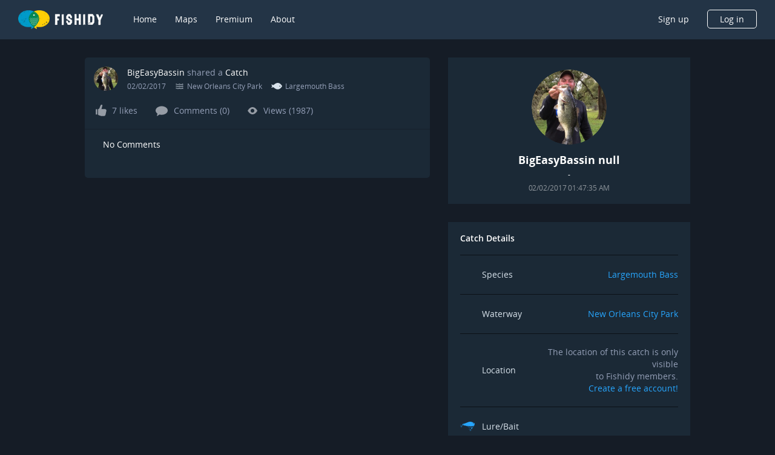

--- FILE ---
content_type: application/x-javascript
request_url: https://www.fishidy.com/main.e334cfa7b68fb984a2b3.js
body_size: 57264
content:
(self["webpackChunkfishidy"] = self["webpackChunkfishidy"] || []).push([["main"],{

/***/ 98255:
/*!*******************************************************!*\
  !*** ./$_lazy_route_resources/ lazy namespace object ***!
  \*******************************************************/
/***/ (function(module) {

function webpackEmptyAsyncContext(req) {
	// Here Promise.resolve().then() is used instead of new Promise() to prevent
	// uncaught exception popping up in devtools
	return Promise.resolve().then(function() {
		var e = new Error("Cannot find module '" + req + "'");
		e.code = 'MODULE_NOT_FOUND';
		throw e;
	});
}
webpackEmptyAsyncContext.keys = function() { return []; };
webpackEmptyAsyncContext.resolve = webpackEmptyAsyncContext;
webpackEmptyAsyncContext.id = 98255;
module.exports = webpackEmptyAsyncContext;

/***/ }),

/***/ 90158:
/*!***************************************!*\
  !*** ./src/app/app-routing.module.ts ***!
  \***************************************/
/***/ (function(__unused_webpack_module, __webpack_exports__, __webpack_require__) {

"use strict";
__webpack_require__.r(__webpack_exports__);
/* harmony export */ __webpack_require__.d(__webpack_exports__, {
/* harmony export */   "AppRoutingModule": function() { return /* binding */ AppRoutingModule; }
/* harmony export */ });
/* harmony import */ var _constants__WEBPACK_IMPORTED_MODULE_0__ = __webpack_require__(/*! ./constants */ 92744);
/* harmony import */ var _core_guards__WEBPACK_IMPORTED_MODULE_1__ = __webpack_require__(/*! ./core/guards */ 61423);
/* harmony import */ var _angular_router__WEBPACK_IMPORTED_MODULE_3__ = __webpack_require__(/*! @angular/router */ 71258);
/* harmony import */ var _angular_core__WEBPACK_IMPORTED_MODULE_2__ = __webpack_require__(/*! @angular/core */ 2316);





var routes = [
    {
        path: _constants__WEBPACK_IMPORTED_MODULE_0__.paths.CONTACT,
        redirectTo: _constants__WEBPACK_IMPORTED_MODULE_0__.paths.FAQ,
        pathMatch: 'full',
    },
    {
        path: _constants__WEBPACK_IMPORTED_MODULE_0__.paths.SIGN_IN,
        loadChildren: function () { return Promise.all(/*! import() */[__webpack_require__.e("default-src_app_shared_shared_module_ts"), __webpack_require__.e("src_app_pages_sign-in_sign-in_module_ts")]).then(__webpack_require__.bind(__webpack_require__, /*! ./pages/sign-in/sign-in.module */ 69885)).then(function (m) { return m.SignInModule; }); },
        canActivate: [_core_guards__WEBPACK_IMPORTED_MODULE_1__.WithoutAuthGuard],
    },
    {
        path: _constants__WEBPACK_IMPORTED_MODULE_0__.paths.SIGN_UP,
        loadChildren: function () { return Promise.all(/*! import() */[__webpack_require__.e("default-src_app_shared_shared_module_ts"), __webpack_require__.e("default-src_app_modules_waterways_shared_premium-coverage-modal_premium-coverage-modal_component_ts"), __webpack_require__.e("default-src_app_pages_sign-up_sign-up-form_sign-up-form_module_ts"), __webpack_require__.e("default-src_app_pages_sign-up_sign-up_module_ts"), __webpack_require__.e("src_app_core_features_waterways_waterway_payload_ts")]).then(__webpack_require__.bind(__webpack_require__, /*! ./pages/sign-up/sign-up.module */ 54498)).then(function (m) { return m.SignUpModule; }); },
    },
    {
        path: _constants__WEBPACK_IMPORTED_MODULE_0__.paths.SIGN_UP_PREMIUM,
        loadChildren: function () { return Promise.all(/*! import() */[__webpack_require__.e("default-src_app_shared_shared_module_ts"), __webpack_require__.e("default-src_app_pages_sign-up_sign-up-form_sign-up-form_module_ts"), __webpack_require__.e("src_app_pages_sign-up-premium_sign-up-premium_module_ts")]).then(__webpack_require__.bind(__webpack_require__, /*! ./pages/sign-up-premium/sign-up-premium.module */ 72420)).then(function (m) { return m.SignUpPremiumModule; }); },
    },
    {
        path: _constants__WEBPACK_IMPORTED_MODULE_0__.paths.FISHING_MOBILE_APP,
        loadChildren: function () { return Promise.all(/*! import() */[__webpack_require__.e("default-src_app_shared_shared_module_ts"), __webpack_require__.e("default-src_app_modules_index_ts"), __webpack_require__.e("default-src_app_pages_profile_profile-routing_module_ts"), __webpack_require__.e("src_app_pages_fishing-mobile-app_fishing-mobile-app_module_ts")]).then(__webpack_require__.bind(__webpack_require__, /*! ./pages/fishing-mobile-app/fishing-mobile-app.module */ 4512)).then(function (m) { return m.FishingMobileAppModule; }); },
    },
    {
        path: _constants__WEBPACK_IMPORTED_MODULE_0__.paths.HOME,
        redirectTo: '/home',
        pathMatch: 'full',
    },
    {
        path: _constants__WEBPACK_IMPORTED_MODULE_0__.paths.HOME1,
        loadChildren: function () { return Promise.all(/*! import() */[__webpack_require__.e("default-src_app_shared_shared_module_ts"), __webpack_require__.e("default-src_app_modules_waterways_shared_premium-coverage-modal_premium-coverage-modal_component_ts"), __webpack_require__.e("default-src_app_modules_index_ts"), __webpack_require__.e("src_app_pages_home_home_module_ts")]).then(__webpack_require__.bind(__webpack_require__, /*! ./pages/home/home.module */ 57994)).then(function (m) { return m.HomeModule; }); },
        canActivate: [_core_guards__WEBPACK_IMPORTED_MODULE_1__.WithoutAuthGuard],
    },
    {
        path: _constants__WEBPACK_IMPORTED_MODULE_0__.paths.HOME,
        loadChildren: function () { return Promise.all(/*! import() */[__webpack_require__.e("default-src_app_shared_shared_module_ts"), __webpack_require__.e("default-src_app_modules_index_ts"), __webpack_require__.e("default-src_app_pages_profile_profile-routing_module_ts"), __webpack_require__.e("src_app_pages_pages_module_ts")]).then(__webpack_require__.bind(__webpack_require__, /*! ./pages/pages.module */ 18950)).then(function (m) { return m.PagesModule; }); },
    },
];
var AppRoutingModule = /** @class */ (function () {
    function AppRoutingModule() {
    }
    AppRoutingModule.ɵfac = function AppRoutingModule_Factory(t) { return new (t || AppRoutingModule)(); };
    AppRoutingModule.ɵmod = /*@__PURE__*/ _angular_core__WEBPACK_IMPORTED_MODULE_2__["ɵɵdefineNgModule"]({ type: AppRoutingModule });
    AppRoutingModule.ɵinj = /*@__PURE__*/ _angular_core__WEBPACK_IMPORTED_MODULE_2__["ɵɵdefineInjector"]({ providers: [_core_guards__WEBPACK_IMPORTED_MODULE_1__.AuthGuard, _core_guards__WEBPACK_IMPORTED_MODULE_1__.WithoutAuthGuard, _core_guards__WEBPACK_IMPORTED_MODULE_1__.MobileDeviceGuard, _core_guards__WEBPACK_IMPORTED_MODULE_1__.MapAuthGuard], imports: [[
                _angular_router__WEBPACK_IMPORTED_MODULE_3__.RouterModule.forRoot(routes, {
                    onSameUrlNavigation: 'reload',
                    relativeLinkResolution: 'corrected',
                    scrollPositionRestoration: 'enabled',
                }),
            ], _angular_router__WEBPACK_IMPORTED_MODULE_3__.RouterModule] });
    return AppRoutingModule;
}());

(function () { (typeof ngJitMode === "undefined" || ngJitMode) && _angular_core__WEBPACK_IMPORTED_MODULE_2__["ɵɵsetNgModuleScope"](AppRoutingModule, { imports: [_angular_router__WEBPACK_IMPORTED_MODULE_3__.RouterModule], exports: [_angular_router__WEBPACK_IMPORTED_MODULE_3__.RouterModule] }); })();


/***/ }),

/***/ 55041:
/*!**********************************!*\
  !*** ./src/app/app.component.ts ***!
  \**********************************/
/***/ (function(__unused_webpack_module, __webpack_exports__, __webpack_require__) {

"use strict";
__webpack_require__.r(__webpack_exports__);
/* harmony export */ __webpack_require__.d(__webpack_exports__, {
/* harmony export */   "AppComponent": function() { return /* binding */ AppComponent; }
/* harmony export */ });
/* harmony import */ var _config_index__WEBPACK_IMPORTED_MODULE_0__ = __webpack_require__(/*! @config/index */ 62495);
/* harmony import */ var _constants__WEBPACK_IMPORTED_MODULE_1__ = __webpack_require__(/*! ./constants */ 92744);
/* harmony import */ var _angular_router__WEBPACK_IMPORTED_MODULE_3__ = __webpack_require__(/*! @angular/router */ 71258);
/* harmony import */ var _angular_core__WEBPACK_IMPORTED_MODULE_4__ = __webpack_require__(/*! @angular/core */ 2316);
/* harmony import */ var _angular_platform_browser__WEBPACK_IMPORTED_MODULE_5__ = __webpack_require__(/*! @angular/platform-browser */ 71570);
/* harmony import */ var _app_core_services_icon_icon_service__WEBPACK_IMPORTED_MODULE_2__ = __webpack_require__(/*! @app/core/services/icon/icon.service */ 76927);







var AppComponent = /** @class */ (function () {
    function AppComponent(router, titleService, metaService, iconService) {
        var _this = this;
        this.titleService = titleService;
        this.metaService = metaService;
        this.iconService = iconService;
        router.events.subscribe(function (event) {
            if (event instanceof _angular_router__WEBPACK_IMPORTED_MODULE_3__.NavigationEnd) {
                _this.findMetaData(event.urlAfterRedirects);
                gtag('config', _config_index__WEBPACK_IMPORTED_MODULE_0__.default.googleAnalyticsId, {
                    page_path: event.urlAfterRedirects,
                });
            }
        });
    }
    AppComponent.prototype.findMetaData = function (url) {
        var arrRouting = url.split('/');
        var routingName = arrRouting[arrRouting.length - 1];
        for (var propertyName in _constants__WEBPACK_IMPORTED_MODULE_1__.paths) {
            if (_constants__WEBPACK_IMPORTED_MODULE_1__.paths[propertyName] === routingName && _constants__WEBPACK_IMPORTED_MODULE_1__.metadata[propertyName] !== undefined) {
                this.bindMetaData(_constants__WEBPACK_IMPORTED_MODULE_1__.metadata[propertyName], 'title');
                this.bindMetaData(_constants__WEBPACK_IMPORTED_MODULE_1__.metadata[propertyName], 'description');
                this.bindMetaData(_constants__WEBPACK_IMPORTED_MODULE_1__.metadata[propertyName], 'keywords');
            }
        }
        this.metaService.updateTag({ name: 'author', content: _config_index__WEBPACK_IMPORTED_MODULE_0__.default.author });
    };
    AppComponent.prototype.ngOnInit = function () {
        this.iconService.registerIcons();
    };
    AppComponent.prototype.bindMetaData = function (item, tagName) {
        if (item[tagName] !== undefined && item[tagName] !== '') {
            if (tagName === 'title') {
                this.titleService.setTitle(item['title']);
            }
            this.metaService.updateTag({ name: tagName, content: item[tagName] });
        }
        else {
            this.metaService.updateTag({ name: tagName });
        }
    };
    AppComponent.ɵfac = function AppComponent_Factory(t) { return new (t || AppComponent)(_angular_core__WEBPACK_IMPORTED_MODULE_4__["ɵɵdirectiveInject"](_angular_router__WEBPACK_IMPORTED_MODULE_3__.Router), _angular_core__WEBPACK_IMPORTED_MODULE_4__["ɵɵdirectiveInject"](_angular_platform_browser__WEBPACK_IMPORTED_MODULE_5__.Title), _angular_core__WEBPACK_IMPORTED_MODULE_4__["ɵɵdirectiveInject"](_angular_platform_browser__WEBPACK_IMPORTED_MODULE_5__.Meta), _angular_core__WEBPACK_IMPORTED_MODULE_4__["ɵɵdirectiveInject"](_app_core_services_icon_icon_service__WEBPACK_IMPORTED_MODULE_2__.IconService)); };
    AppComponent.ɵcmp = /*@__PURE__*/ _angular_core__WEBPACK_IMPORTED_MODULE_4__["ɵɵdefineComponent"]({ type: AppComponent, selectors: [["app-root"]], decls: 1, vars: 0, template: function AppComponent_Template(rf, ctx) { if (rf & 1) {
            _angular_core__WEBPACK_IMPORTED_MODULE_4__["ɵɵelement"](0, "router-outlet");
        } }, directives: [_angular_router__WEBPACK_IMPORTED_MODULE_3__.RouterOutlet], styles: ["\n/*# sourceMappingURL=[data-uri] */"] });
    return AppComponent;
}());



/***/ }),

/***/ 36747:
/*!*******************************!*\
  !*** ./src/app/app.module.ts ***!
  \*******************************/
/***/ (function(__unused_webpack_module, __webpack_exports__, __webpack_require__) {

"use strict";
__webpack_require__.r(__webpack_exports__);
/* harmony export */ __webpack_require__.d(__webpack_exports__, {
/* harmony export */   "AppModule": function() { return /* binding */ AppModule; }
/* harmony export */ });
/* harmony import */ var _core_core_module__WEBPACK_IMPORTED_MODULE_0__ = __webpack_require__(/*! ./core/core.module */ 40294);
/* harmony import */ var _app_component__WEBPACK_IMPORTED_MODULE_1__ = __webpack_require__(/*! ./app.component */ 55041);
/* harmony import */ var _app_routing_module__WEBPACK_IMPORTED_MODULE_2__ = __webpack_require__(/*! ./app-routing.module */ 90158);
/* harmony import */ var _angular_cdk_overlay__WEBPACK_IMPORTED_MODULE_8__ = __webpack_require__(/*! @angular/cdk/overlay */ 45129);
/* harmony import */ var _angular_common__WEBPACK_IMPORTED_MODULE_5__ = __webpack_require__(/*! @angular/common */ 54364);
/* harmony import */ var _angular_common_http__WEBPACK_IMPORTED_MODULE_9__ = __webpack_require__(/*! @angular/common/http */ 53882);
/* harmony import */ var _angular_platform_browser__WEBPACK_IMPORTED_MODULE_6__ = __webpack_require__(/*! @angular/platform-browser */ 71570);
/* harmony import */ var _angular_platform_browser_animations__WEBPACK_IMPORTED_MODULE_7__ = __webpack_require__(/*! @angular/platform-browser/animations */ 20718);
/* harmony import */ var _angular_forms__WEBPACK_IMPORTED_MODULE_12__ = __webpack_require__(/*! @angular/forms */ 1707);
/* harmony import */ var ngx_owl_carousel_o__WEBPACK_IMPORTED_MODULE_11__ = __webpack_require__(/*! ngx-owl-carousel-o */ 67844);
/* harmony import */ var _angular_cdk_clipboard__WEBPACK_IMPORTED_MODULE_10__ = __webpack_require__(/*! @angular/cdk/clipboard */ 13841);
/* harmony import */ var _ionic_native_geolocation_ngx__WEBPACK_IMPORTED_MODULE_3__ = __webpack_require__(/*! @ionic-native/geolocation/ngx */ 89131);
/* harmony import */ var _angular_core__WEBPACK_IMPORTED_MODULE_4__ = __webpack_require__(/*! @angular/core */ 2316);














var AppModule = /** @class */ (function () {
    function AppModule() {
    }
    AppModule.ɵfac = function AppModule_Factory(t) { return new (t || AppModule)(); };
    AppModule.ɵmod = /*@__PURE__*/ _angular_core__WEBPACK_IMPORTED_MODULE_4__["ɵɵdefineNgModule"]({ type: AppModule, bootstrap: [_app_component__WEBPACK_IMPORTED_MODULE_1__.AppComponent] });
    AppModule.ɵinj = /*@__PURE__*/ _angular_core__WEBPACK_IMPORTED_MODULE_4__["ɵɵdefineInjector"]({ providers: [_ionic_native_geolocation_ngx__WEBPACK_IMPORTED_MODULE_3__.Geolocation], imports: [[
                _angular_common__WEBPACK_IMPORTED_MODULE_5__.CommonModule,
                _angular_platform_browser__WEBPACK_IMPORTED_MODULE_6__.BrowserModule.withServerTransition({ appId: 'fishidy' }),
                _angular_platform_browser__WEBPACK_IMPORTED_MODULE_6__.BrowserTransferStateModule,
                _angular_platform_browser_animations__WEBPACK_IMPORTED_MODULE_7__.BrowserAnimationsModule,
                _angular_cdk_overlay__WEBPACK_IMPORTED_MODULE_8__.OverlayModule,
                _angular_common_http__WEBPACK_IMPORTED_MODULE_9__.HttpClientModule,
                _angular_cdk_clipboard__WEBPACK_IMPORTED_MODULE_10__.ClipboardModule,
                _core_core_module__WEBPACK_IMPORTED_MODULE_0__.CoreModule,
                _app_routing_module__WEBPACK_IMPORTED_MODULE_2__.AppRoutingModule,
                ngx_owl_carousel_o__WEBPACK_IMPORTED_MODULE_11__.CarouselModule,
                _angular_forms__WEBPACK_IMPORTED_MODULE_12__.FormsModule,
                _angular_forms__WEBPACK_IMPORTED_MODULE_12__.ReactiveFormsModule,
            ]] });
    return AppModule;
}());

(function () { (typeof ngJitMode === "undefined" || ngJitMode) && _angular_core__WEBPACK_IMPORTED_MODULE_4__["ɵɵsetNgModuleScope"](AppModule, { declarations: [_app_component__WEBPACK_IMPORTED_MODULE_1__.AppComponent], imports: [_angular_common__WEBPACK_IMPORTED_MODULE_5__.CommonModule, _angular_platform_browser__WEBPACK_IMPORTED_MODULE_6__.BrowserModule, _angular_platform_browser__WEBPACK_IMPORTED_MODULE_6__.BrowserTransferStateModule,
        _angular_platform_browser_animations__WEBPACK_IMPORTED_MODULE_7__.BrowserAnimationsModule,
        _angular_cdk_overlay__WEBPACK_IMPORTED_MODULE_8__.OverlayModule,
        _angular_common_http__WEBPACK_IMPORTED_MODULE_9__.HttpClientModule,
        _angular_cdk_clipboard__WEBPACK_IMPORTED_MODULE_10__.ClipboardModule,
        _core_core_module__WEBPACK_IMPORTED_MODULE_0__.CoreModule,
        _app_routing_module__WEBPACK_IMPORTED_MODULE_2__.AppRoutingModule,
        ngx_owl_carousel_o__WEBPACK_IMPORTED_MODULE_11__.CarouselModule,
        _angular_forms__WEBPACK_IMPORTED_MODULE_12__.FormsModule,
        _angular_forms__WEBPACK_IMPORTED_MODULE_12__.ReactiveFormsModule] }); })();


/***/ }),

/***/ 14542:
/*!*************************************!*\
  !*** ./src/app/constants/common.ts ***!
  \*************************************/
/***/ (function(__unused_webpack_module, __webpack_exports__, __webpack_require__) {

"use strict";
__webpack_require__.r(__webpack_exports__);
/* harmony export */ __webpack_require__.d(__webpack_exports__, {
/* harmony export */   "OBJECT_WITHOUT_ID": function() { return /* binding */ OBJECT_WITHOUT_ID; },
/* harmony export */   "DEFAULT_MAP_CENTER": function() { return /* binding */ DEFAULT_MAP_CENTER; },
/* harmony export */   "PAGINATION_STEP": function() { return /* binding */ PAGINATION_STEP; },
/* harmony export */   "FETCH_CONVERSATIONS_INTERVAL": function() { return /* binding */ FETCH_CONVERSATIONS_INTERVAL; },
/* harmony export */   "FETCH_NOTIFICATIONS_COUNT_INTERVAL": function() { return /* binding */ FETCH_NOTIFICATIONS_COUNT_INTERVAL; },
/* harmony export */   "CHARGIFYPAY_URL": function() { return /* binding */ CHARGIFYPAY_URL; },
/* harmony export */   "CHARGIFYPAY_ANNUAL_URL": function() { return /* binding */ CHARGIFYPAY_ANNUAL_URL; },
/* harmony export */   "CHARGIFYPAY_MONTHLY_URL": function() { return /* binding */ CHARGIFYPAY_MONTHLY_URL; },
/* harmony export */   "DEBOUNCE_TIME_300": function() { return /* binding */ DEBOUNCE_TIME_300; },
/* harmony export */   "INPUT_USER": function() { return /* binding */ INPUT_USER; },
/* harmony export */   "INPUT_SUBJECT": function() { return /* binding */ INPUT_SUBJECT; },
/* harmony export */   "INPUT_MESSAGE": function() { return /* binding */ INPUT_MESSAGE; },
/* harmony export */   "notificationsRequestTypes": function() { return /* binding */ notificationsRequestTypes; },
/* harmony export */   "notificationsRequestTypesList": function() { return /* binding */ notificationsRequestTypesList; },
/* harmony export */   "notificationsTypes": function() { return /* binding */ notificationsTypes; },
/* harmony export */   "feedItemTypes": function() { return /* binding */ feedItemTypes; },
/* harmony export */   "feedItemTypesByIds": function() { return /* binding */ feedItemTypesByIds; },
/* harmony export */   "CONFIRM_MODAL": function() { return /* binding */ CONFIRM_MODAL; },
/* harmony export */   "BRAGGIN_BOARD_TAB": function() { return /* binding */ BRAGGIN_BOARD_TAB; },
/* harmony export */   "BRAGGIN_BOARD_SUBMISSIONS_ORDER_BY_NAME": function() { return /* binding */ BRAGGIN_BOARD_SUBMISSIONS_ORDER_BY_NAME; },
/* harmony export */   "BRAGGIN_BOARD_SUBMISSIONS_ORDER_BY": function() { return /* binding */ BRAGGIN_BOARD_SUBMISSIONS_ORDER_BY; },
/* harmony export */   "SYMBOL_LIST": function() { return /* binding */ SYMBOL_LIST; },
/* harmony export */   "HOTSPOT_MODAL": function() { return /* binding */ HOTSPOT_MODAL; }
/* harmony export */ });
var OBJECT_WITHOUT_ID = '000000000000000000000000';
var DEFAULT_MAP_CENTER = [-95.80078125, 38.134556577054134];
var PAGINATION_STEP = 10;
var FETCH_CONVERSATIONS_INTERVAL = 1000 * 60;
var FETCH_NOTIFICATIONS_COUNT_INTERVAL = 1000 * 60;
var CHARGIFYPAY_URL = 'https://fishidy.chargifypay.com/subscribe';
var CHARGIFYPAY_ANNUAL_URL = CHARGIFYPAY_URL + "/b8c6b88a3f4d/annual";
var CHARGIFYPAY_MONTHLY_URL = CHARGIFYPAY_URL + "/ca5c23047dcd/monthly";
var DEBOUNCE_TIME_300 = 300;
var INPUT_USER = 'User cannot be null or empty';
var INPUT_SUBJECT = 'Subject cannot be null or empty';
var INPUT_MESSAGE = 'Message cannot be null or empty';
var notificationsRequestTypes = {
    FOLLOW_REQUEST: 0,
    ACTIVITY: 1,
    COMMENTS: 2,
    LIKE: 4,
};
var notificationsRequestTypesList = Object.values(notificationsRequestTypes);
var notificationsTypes = {
    FOLLOW_REQUEST: 0,
    CONNECTED_ACTIVITY: 1,
    ACTIVITY: 2,
    MESSAGE: 3,
    LIKE: 4,
    RELATED_POST_COMMENT: 5,
    MY_POST_COMMENT: 6,
    MY_POST_LIKE: 7,
    MY_COMMENT_LIKE: 8,
};
var POST_TYPE = 'Post';
var CATCH_TYPE = 'Catch';
var SPOT_TYPE = 'Spot';
var feedItemTypes = {
    CATCH_TYPE: CATCH_TYPE,
    SPOT_TYPE: SPOT_TYPE,
};
var feedItemTypesByIds = {
    0: POST_TYPE,
    1: CATCH_TYPE,
    2: POST_TYPE,
    3: POST_TYPE,
    4: SPOT_TYPE,
};
var CONFIRM_MODAL = {
    POST_CONFIRM_CLOSING_TITLE: 'Discard Post',
    POST_CONFIRM_CLOSING_CONTENT: 'Are you sure you want to leave?  Your post won’t be saved.',
    SPOT_CONFIRM_CLOSING_TITLE: 'Discard Spot',
    SPOT_CONFIRM_CLOSING_CONTENT: 'Are you sure you want to leave?  Your spot won’t be saved.',
    CATCH_CONFIRM_CLOSING_TITLE: 'Discard Catch',
    CATCH_CONFIRM_CLOSING_CONTENT: 'Are you sure you want to leave?  Your catch won’t be saved.',
};
var BRAGGIN_BOARD_TAB = {
    SUBMISSIONS: 'SUBMISSIONS',
    WINNERS: 'WINNERS',
};
var BRAGGIN_BOARD_SUBMISSIONS_ORDER_BY_NAME = {
    NominatedDate: 'NominatedDate',
    Votes: 'Votes',
    Views: 'Views',
};
var BRAGGIN_BOARD_SUBMISSIONS_ORDER_BY = [
    {
        id: 1,
        name: BRAGGIN_BOARD_SUBMISSIONS_ORDER_BY_NAME.NominatedDate,
        label: 'Recently Added',
    },
    {
        id: 2,
        name: BRAGGIN_BOARD_SUBMISSIONS_ORDER_BY_NAME.Votes,
        label: 'Most votes',
    },
    {
        id: 3,
        name: BRAGGIN_BOARD_SUBMISSIONS_ORDER_BY_NAME.Views,
        label: 'Most views',
    },
];
var SYMBOL_LIST = {
    CATCH: {
        id: 'catches-point',
        icon: 'assets/images/catch-icon@3x.png',
        image: 'catch',
    },
    SPOT: {
        id: 'spots-point',
        icon: 'assets/images/spot-icon@3x.png',
        image: 'spot',
    },
    WATERWAY: {
        id: 'waterways-point',
        icon: 'assets/images/waterway-icon@3x.png',
        image: 'waterway',
    },
    FISHING_HOTSPOT: {
        id: 'FLIR_UserDefinedFeaturesP_Marked_Fishing_Hotspots',
    },
};
var HOTSPOT_MODAL = {
    HOTSPOT_TITLE: 'Fishing Hot Spot®',
};


/***/ }),

/***/ 89168:
/*!****************************************!*\
  !*** ./src/app/constants/endpoints.ts ***!
  \****************************************/
/***/ (function(__unused_webpack_module, __webpack_exports__, __webpack_require__) {

"use strict";
__webpack_require__.r(__webpack_exports__);
/* harmony export */ __webpack_require__.d(__webpack_exports__, {
/* harmony export */   "endpoints": function() { return /* binding */ endpoints; }
/* harmony export */ });
var endpoints = {
    mapEmptyStyle: 'mapbox://styles/mapbox/empty-v9',
};


/***/ }),

/***/ 26007:
/*!***********************************!*\
  !*** ./src/app/constants/http.ts ***!
  \***********************************/
/***/ (function(__unused_webpack_module, __webpack_exports__, __webpack_require__) {

"use strict";
__webpack_require__.r(__webpack_exports__);
/* harmony export */ __webpack_require__.d(__webpack_exports__, {
/* harmony export */   "httpStatuses": function() { return /* binding */ httpStatuses; },
/* harmony export */   "httpMethods": function() { return /* binding */ httpMethods; },
/* harmony export */   "UNAUTHORIZED_HEADER": function() { return /* binding */ UNAUTHORIZED_HEADER; }
/* harmony export */ });
var httpStatuses = {
    UNAUSTHORIZED: 401,
};
var httpMethods = {
    GET: 'get',
    POST: 'post',
    PUT: 'put',
    DELETE: 'delete',
};
var UNAUTHORIZED_HEADER = 'x-meta-unauthorized';


/***/ }),

/***/ 58902:
/*!*************************************!*\
  !*** ./src/app/constants/images.ts ***!
  \*************************************/
/***/ (function(__unused_webpack_module, __webpack_exports__, __webpack_require__) {

"use strict";
__webpack_require__.r(__webpack_exports__);
/* harmony export */ __webpack_require__.d(__webpack_exports__, {
/* harmony export */   "WITHOUT_PHOTO_ID": function() { return /* binding */ WITHOUT_PHOTO_ID; },
/* harmony export */   "PROFILE_PLACEHOLDER_LIGHT": function() { return /* binding */ PROFILE_PLACEHOLDER_LIGHT; },
/* harmony export */   "PROFILE_PLACEHOLDER_DARK": function() { return /* binding */ PROFILE_PLACEHOLDER_DARK; },
/* harmony export */   "SPOT_PLACEHOLDER_LIGHT": function() { return /* binding */ SPOT_PLACEHOLDER_LIGHT; },
/* harmony export */   "SPOT_PLACEHOLDER_DARK": function() { return /* binding */ SPOT_PLACEHOLDER_DARK; },
/* harmony export */   "PREVIEW_IMAGE_DEFAULT": function() { return /* binding */ PREVIEW_IMAGE_DEFAULT; },
/* harmony export */   "ONBOARDING_UPLOAD_IMAGE_DEFAULT": function() { return /* binding */ ONBOARDING_UPLOAD_IMAGE_DEFAULT; },
/* harmony export */   "WATERWAY_DETAIL_BACKGROUND_PHOTO": function() { return /* binding */ WATERWAY_DETAIL_BACKGROUND_PHOTO; },
/* harmony export */   "Icons": function() { return /* binding */ Icons; }
/* harmony export */ });
var WITHOUT_PHOTO_ID = '000000000000000000000000';
var PROFILE_PLACEHOLDER_LIGHT = '/assets/images/profile-placeholder-light.svg';
var PROFILE_PLACEHOLDER_DARK = '/assets/images/profile-placeholder-dark.svg';
var SPOT_PLACEHOLDER_LIGHT = '/assets/images/spot-placeholder-light.svg';
var SPOT_PLACEHOLDER_DARK = '/assets/images/spot-placeholder-dark.svg';
var PREVIEW_IMAGE_DEFAULT = '/assets/images/add-photo.svg';
var ONBOARDING_UPLOAD_IMAGE_DEFAULT = '../../assets/images/onboarding/default-upload-photo.png';
var WATERWAY_DETAIL_BACKGROUND_PHOTO = '/assets/images/waterway-background.png';
var Icons;
(function (Icons) {
    Icons["iconFacebook"] = "facebook-icon";
    Icons["iconFacebookCircle"] = "facebook-circle-icon";
    Icons["iconGoogle"] = "google-icon";
    Icons["iconShow"] = "show-icon";
    Icons["iconAppStore"] = "app-store";
    Icons["iconPlayStore"] = "playstore";
    Icons["iconNext"] = "next-waterway-icon";
    Icons["iconUpperCase"] = "upper-case-icon";
    Icons["iconSpecialCharacter"] = "special-character-icon";
    Icons["iconSuccess"] = "success-icon";
    Icons["iconClose"] = "close-icon";
    Icons["iconEarth"] = "earth-icon";
    Icons["iconTriangle"] = "triangle-icon";
    Icons["iconPreviewImageDelete"] = "preview-image-delete-icon";
    Icons["iconPreviewImageAdd"] = "preview-image-plus-icon";
    Icons["iconFollowers"] = "members-grey-icon";
    Icons["iconAddMsg"] = "add-msg-icon";
    Icons["iconHotSpot"] = "hotspot-icon";
    Icons["iconSentMsg"] = "sent-msg-icon";
    Icons["iconVegetation"] = "vegetation-icon";
    Icons["iconRealInput"] = "real-input-icon";
    Icons["iconNounLotus"] = "noun-lotus";
    Icons["iconCatch"] = "catch-icon";
    Icons["iconSpot"] = "spot-icon";
    Icons["iconPost"] = "post-icon";
    Icons["iconPublic"] = "public-icon";
    Icons["iconHidden"] = "hidden-icon";
    Icons["iconPrivate"] = "private-icon";
    Icons["iconOval"] = "oval-2";
    Icons["iconWeather"] = "group-3";
    Icons["iconPressure"] = "pressure-icon";
    Icons["iconMoonrise"] = "moonrise-icon";
    Icons["iconMoonSet"] = "moonset-icon";
    Icons["iconWaterway"] = "waterway-icon";
    Icons["iconMemberGrey"] = "members-grey-icon";
    Icons["iconSpecies"] = "species-icon";
    Icons["iconComment"] = "comment-icon";
    Icons["iconViews"] = "views-icon";
    Icons["iconLike"] = "like-icon";
    Icons["iconListSelected"] = "listselected-icon";
    Icons["iconSelected"] = "selected-icon";
    Icons["iconThumbnail"] = "thumbnail-icon";
    Icons["iconHighlightReelAdd"] = "highlight-reel-add-icon";
    Icons["iconProfileAdd"] = "profile-add-icon";
    Icons["iconPremiumContours"] = "premium-contour";
    Icons["iconPremiumFishingHotspots"] = "premium-fishing-hotspots";
    Icons["iconPremiumUnderwaterStructures"] = "premium-underwater-structures";
    Icons["iconPremiumInsights"] = "premium-insights";
    Icons["iconPdf"] = "pdf";
    Icons["iconLocation"] = "location-icon";
    Icons["iconMessenger"] = "messenger";
    Icons["iconBaselineNotification"] = "baseline-notification";
    Icons["iconWinnerBadge"] = "winner-icon";
    Icons["iconPlusIconRound"] = "plus-icon-round";
    Icons["iconBack"] = "back-icon";
    Icons["iconLight"] = "light-icon";
    Icons["searchNormal"] = "search-normal";
    Icons["membersGreyIcon"] = "members-grey-icon";
    Icons["subtractIcon"] = "subtract-icon";
    Icons["notificationIcon"] = "notification-icon";
    Icons["notFoundV2Icon"] = "not-found-v2-icon";
    Icons["clipboardIcon"] = "clipboard-icon";
    Icons["mapSearchIcon"] = "map-search-icon";
    Icons["waterwayBlackIcon"] = "waterway-black-icon";
    Icons["shapeIcon"] = "shape-icon";
    Icons["notFoundIcon"] = "not-found-icon";
    Icons["unionIcon"] = "union-icon";
    Icons["zoomInIcon"] = "zoom-in-icon";
    Icons["cloudIcon"] = "cloud-icon";
    Icons["precipitationIcon"] = "precipitation-icon";
    Icons["pressureIcon"] = "pressure-icon";
    Icons["temperatureIcon"] = "temperature-icon";
    Icons["windIcon"] = "wind-icon";
    Icons["seaSurfaceTemperatureIcon"] = "sea-surface-temperature-icon";
    Icons["catchOvIcon"] = "catch-ov-icon";
    Icons["spotOvIcon"] = "spot-ov-icon";
    Icons["followerIcon"] = "follower-icon";
    Icons["mapIcon"] = "map-icon";
    Icons["funIcon"] = "fun-icon";
    Icons["communityIcon"] = "community-icon";
    Icons["businessesIcon"] = "businesses-icon";
    Icons["loggingIcon"] = "logging-icon";
    Icons["mobileIcon"] = "mobile-icon";
    Icons["doubleQuotes1Icon"] = "double-quotes-icon-1";
    Icons["doubleQuotes2Icon"] = "double-quotes-icon-2";
    Icons["lure18Icon"] = "lure_18x18";
    Icons["skyCondition18Icon"] = "sky-condition_18x18";
    Icons["wind18Icon"] = "wind_18x18";
    Icons["airTemp18Icon"] = "air-temp_18x18";
    Icons["airPressure18Icon"] = "air-pressure_18x18";
})(Icons || (Icons = {}));


/***/ }),

/***/ 92744:
/*!************************************!*\
  !*** ./src/app/constants/index.ts ***!
  \************************************/
/***/ (function(__unused_webpack_module, __webpack_exports__, __webpack_require__) {

"use strict";
__webpack_require__.r(__webpack_exports__);
/* harmony export */ __webpack_require__.d(__webpack_exports__, {
/* harmony export */   "ID_PARAM_NAME": function() { return /* reexport safe */ _paths__WEBPACK_IMPORTED_MODULE_0__.ID_PARAM_NAME; },
/* harmony export */   "paths": function() { return /* reexport safe */ _paths__WEBPACK_IMPORTED_MODULE_0__.paths; },
/* harmony export */   "relativePaths": function() { return /* reexport safe */ _paths__WEBPACK_IMPORTED_MODULE_0__.relativePaths; },
/* harmony export */   "COMMON_DATE_FORMAT": function() { return /* reexport safe */ _time__WEBPACK_IMPORTED_MODULE_1__.COMMON_DATE_FORMAT; },
/* harmony export */   "COMMON_DATE_TIME_FORMAT": function() { return /* reexport safe */ _time__WEBPACK_IMPORTED_MODULE_1__.COMMON_DATE_TIME_FORMAT; },
/* harmony export */   "COMMON_DATE_TIME_FORMAT_CONVERSATION": function() { return /* reexport safe */ _time__WEBPACK_IMPORTED_MODULE_1__.COMMON_DATE_TIME_FORMAT_CONVERSATION; },
/* harmony export */   "COMMON_DATE_TIME_FORMAT_WITH_SECOND": function() { return /* reexport safe */ _time__WEBPACK_IMPORTED_MODULE_1__.COMMON_DATE_TIME_FORMAT_WITH_SECOND; },
/* harmony export */   "MEDIUM_DATE_TIME_FORMAT": function() { return /* reexport safe */ _time__WEBPACK_IMPORTED_MODULE_1__.MEDIUM_DATE_TIME_FORMAT; },
/* harmony export */   "UNAUTHORIZED_HEADER": function() { return /* reexport safe */ _http__WEBPACK_IMPORTED_MODULE_2__.UNAUTHORIZED_HEADER; },
/* harmony export */   "httpMethods": function() { return /* reexport safe */ _http__WEBPACK_IMPORTED_MODULE_2__.httpMethods; },
/* harmony export */   "httpStatuses": function() { return /* reexport safe */ _http__WEBPACK_IMPORTED_MODULE_2__.httpStatuses; },
/* harmony export */   "Icons": function() { return /* reexport safe */ _images__WEBPACK_IMPORTED_MODULE_3__.Icons; },
/* harmony export */   "ONBOARDING_UPLOAD_IMAGE_DEFAULT": function() { return /* reexport safe */ _images__WEBPACK_IMPORTED_MODULE_3__.ONBOARDING_UPLOAD_IMAGE_DEFAULT; },
/* harmony export */   "PREVIEW_IMAGE_DEFAULT": function() { return /* reexport safe */ _images__WEBPACK_IMPORTED_MODULE_3__.PREVIEW_IMAGE_DEFAULT; },
/* harmony export */   "PROFILE_PLACEHOLDER_DARK": function() { return /* reexport safe */ _images__WEBPACK_IMPORTED_MODULE_3__.PROFILE_PLACEHOLDER_DARK; },
/* harmony export */   "PROFILE_PLACEHOLDER_LIGHT": function() { return /* reexport safe */ _images__WEBPACK_IMPORTED_MODULE_3__.PROFILE_PLACEHOLDER_LIGHT; },
/* harmony export */   "SPOT_PLACEHOLDER_DARK": function() { return /* reexport safe */ _images__WEBPACK_IMPORTED_MODULE_3__.SPOT_PLACEHOLDER_DARK; },
/* harmony export */   "SPOT_PLACEHOLDER_LIGHT": function() { return /* reexport safe */ _images__WEBPACK_IMPORTED_MODULE_3__.SPOT_PLACEHOLDER_LIGHT; },
/* harmony export */   "WATERWAY_DETAIL_BACKGROUND_PHOTO": function() { return /* reexport safe */ _images__WEBPACK_IMPORTED_MODULE_3__.WATERWAY_DETAIL_BACKGROUND_PHOTO; },
/* harmony export */   "WITHOUT_PHOTO_ID": function() { return /* reexport safe */ _images__WEBPACK_IMPORTED_MODULE_3__.WITHOUT_PHOTO_ID; },
/* harmony export */   "US_ZIP_CODE_REGEX": function() { return /* reexport safe */ _regex__WEBPACK_IMPORTED_MODULE_4__.US_ZIP_CODE_REGEX; },
/* harmony export */   "metadata": function() { return /* reexport safe */ _metadata__WEBPACK_IMPORTED_MODULE_5__.metadata; },
/* harmony export */   "IsoCountryCode": function() { return /* reexport safe */ _usstates__WEBPACK_IMPORTED_MODULE_6__.IsoCountryCode; },
/* harmony export */   "USStates": function() { return /* reexport safe */ _usstates__WEBPACK_IMPORTED_MODULE_6__.USStates; },
/* harmony export */   "BRAGGIN_BOARD_SUBMISSIONS_ORDER_BY": function() { return /* reexport safe */ _common__WEBPACK_IMPORTED_MODULE_7__.BRAGGIN_BOARD_SUBMISSIONS_ORDER_BY; },
/* harmony export */   "BRAGGIN_BOARD_SUBMISSIONS_ORDER_BY_NAME": function() { return /* reexport safe */ _common__WEBPACK_IMPORTED_MODULE_7__.BRAGGIN_BOARD_SUBMISSIONS_ORDER_BY_NAME; },
/* harmony export */   "BRAGGIN_BOARD_TAB": function() { return /* reexport safe */ _common__WEBPACK_IMPORTED_MODULE_7__.BRAGGIN_BOARD_TAB; },
/* harmony export */   "CHARGIFYPAY_ANNUAL_URL": function() { return /* reexport safe */ _common__WEBPACK_IMPORTED_MODULE_7__.CHARGIFYPAY_ANNUAL_URL; },
/* harmony export */   "CHARGIFYPAY_MONTHLY_URL": function() { return /* reexport safe */ _common__WEBPACK_IMPORTED_MODULE_7__.CHARGIFYPAY_MONTHLY_URL; },
/* harmony export */   "CHARGIFYPAY_URL": function() { return /* reexport safe */ _common__WEBPACK_IMPORTED_MODULE_7__.CHARGIFYPAY_URL; },
/* harmony export */   "CONFIRM_MODAL": function() { return /* reexport safe */ _common__WEBPACK_IMPORTED_MODULE_7__.CONFIRM_MODAL; },
/* harmony export */   "DEBOUNCE_TIME_300": function() { return /* reexport safe */ _common__WEBPACK_IMPORTED_MODULE_7__.DEBOUNCE_TIME_300; },
/* harmony export */   "DEFAULT_MAP_CENTER": function() { return /* reexport safe */ _common__WEBPACK_IMPORTED_MODULE_7__.DEFAULT_MAP_CENTER; },
/* harmony export */   "FETCH_CONVERSATIONS_INTERVAL": function() { return /* reexport safe */ _common__WEBPACK_IMPORTED_MODULE_7__.FETCH_CONVERSATIONS_INTERVAL; },
/* harmony export */   "FETCH_NOTIFICATIONS_COUNT_INTERVAL": function() { return /* reexport safe */ _common__WEBPACK_IMPORTED_MODULE_7__.FETCH_NOTIFICATIONS_COUNT_INTERVAL; },
/* harmony export */   "HOTSPOT_MODAL": function() { return /* reexport safe */ _common__WEBPACK_IMPORTED_MODULE_7__.HOTSPOT_MODAL; },
/* harmony export */   "INPUT_MESSAGE": function() { return /* reexport safe */ _common__WEBPACK_IMPORTED_MODULE_7__.INPUT_MESSAGE; },
/* harmony export */   "INPUT_SUBJECT": function() { return /* reexport safe */ _common__WEBPACK_IMPORTED_MODULE_7__.INPUT_SUBJECT; },
/* harmony export */   "INPUT_USER": function() { return /* reexport safe */ _common__WEBPACK_IMPORTED_MODULE_7__.INPUT_USER; },
/* harmony export */   "OBJECT_WITHOUT_ID": function() { return /* reexport safe */ _common__WEBPACK_IMPORTED_MODULE_7__.OBJECT_WITHOUT_ID; },
/* harmony export */   "PAGINATION_STEP": function() { return /* reexport safe */ _common__WEBPACK_IMPORTED_MODULE_7__.PAGINATION_STEP; },
/* harmony export */   "SYMBOL_LIST": function() { return /* reexport safe */ _common__WEBPACK_IMPORTED_MODULE_7__.SYMBOL_LIST; },
/* harmony export */   "feedItemTypes": function() { return /* reexport safe */ _common__WEBPACK_IMPORTED_MODULE_7__.feedItemTypes; },
/* harmony export */   "feedItemTypesByIds": function() { return /* reexport safe */ _common__WEBPACK_IMPORTED_MODULE_7__.feedItemTypesByIds; },
/* harmony export */   "notificationsRequestTypes": function() { return /* reexport safe */ _common__WEBPACK_IMPORTED_MODULE_7__.notificationsRequestTypes; },
/* harmony export */   "notificationsRequestTypesList": function() { return /* reexport safe */ _common__WEBPACK_IMPORTED_MODULE_7__.notificationsRequestTypesList; },
/* harmony export */   "notificationsTypes": function() { return /* reexport safe */ _common__WEBPACK_IMPORTED_MODULE_7__.notificationsTypes; },
/* harmony export */   "endpoints": function() { return /* reexport safe */ _endpoints__WEBPACK_IMPORTED_MODULE_8__.endpoints; }
/* harmony export */ });
/* harmony import */ var _paths__WEBPACK_IMPORTED_MODULE_0__ = __webpack_require__(/*! ./paths */ 23238);
/* harmony import */ var _time__WEBPACK_IMPORTED_MODULE_1__ = __webpack_require__(/*! ./time */ 70629);
/* harmony import */ var _http__WEBPACK_IMPORTED_MODULE_2__ = __webpack_require__(/*! ./http */ 26007);
/* harmony import */ var _images__WEBPACK_IMPORTED_MODULE_3__ = __webpack_require__(/*! ./images */ 58902);
/* harmony import */ var _regex__WEBPACK_IMPORTED_MODULE_4__ = __webpack_require__(/*! ./regex */ 16615);
/* harmony import */ var _metadata__WEBPACK_IMPORTED_MODULE_5__ = __webpack_require__(/*! ./metadata */ 99857);
/* harmony import */ var _usstates__WEBPACK_IMPORTED_MODULE_6__ = __webpack_require__(/*! ./usstates */ 46043);
/* harmony import */ var _common__WEBPACK_IMPORTED_MODULE_7__ = __webpack_require__(/*! ./common */ 14542);
/* harmony import */ var _endpoints__WEBPACK_IMPORTED_MODULE_8__ = __webpack_require__(/*! ./endpoints */ 89168);











/***/ }),

/***/ 99857:
/*!***************************************!*\
  !*** ./src/app/constants/metadata.ts ***!
  \***************************************/
/***/ (function(__unused_webpack_module, __webpack_exports__, __webpack_require__) {

"use strict";
__webpack_require__.r(__webpack_exports__);
/* harmony export */ __webpack_require__.d(__webpack_exports__, {
/* harmony export */   "metadata": function() { return /* binding */ metadata; }
/* harmony export */ });
var metadata = {
    HOME1: {
        title: 'Local Fishing Reports, Spots & Fishing Social Network | Fishidy',
        description: 'Join Fishidy’s waterway-based fishing social network to connect with local anglers' +
            'and find the latest fishing reports, catches and spots in your area!',
        keywords: '',
    },
    SIGN_IN: {
        title: 'Sign in to Your Fishidy Account',
        description: 'The first step in finding the best fishing spots is to sign in to your Fishidy account.',
        keywords: '',
    },
    SIGN_UP: {
        title: 'Sign up for Free and Start Catching More Fish | Fishidy',
        description: 'Join the map-based social network created by anglers for anglers. ' +
            'Get Started for Free to access local fishing reports and detailed, online waterway maps.',
        keywords: '',
    },
    SIGN_UP_FREE: {
        title: 'Sign up for Free and Start Catching More Fish | Fishidy',
        description: 'Join the map-based social network created by anglers for anglers. Get Started for ' +
            'Free to access local fishing reports and detailed, online waterway maps.',
        keywords: '',
        author: 'Fishidy, Inc.',
    },
    SIGN_UP_PREMIUM: {
        title: 'Fishing Hot Spots® & Local Fishing Tips: Go Premium | Fishidy',
        description: 'Upgrade to Premium to unlock proven Fishing Hot Spots®, ' +
            'access mapped underwater structure and catch more fish more often - that’s Fishidy!',
        keywords: '',
    },
    ACTIVITY: {
        title: 'Activity Stream',
    },
    TERMS: {
        title: 'fishidy.com terms and conditions information',
        description: 'All the terms and conditions you ever needed (or wanted) to know about fishidy.com - right here in one place.',
        keywords: '',
    },
    PRIVACY: {
        title: 'fishidy.com privacy policy',
        description: 'All your questions about Fishidy’s privacy policy are answered here – rest assured we’ve thought ' +
            'of pretty much everything to keep your information safe and secure.',
        keywords: '',
    },
    PAGE_NOT_FOUND: {
        title: 'Page Not Found | Error',
    },
    MESSAGE: {
        title: 'Direct Messages',
        description: '',
        keywords: '',
        author: 'Fishidy, Inc.',
    },
    BRAGGIN_BOARD: {
        title: 'Fishing Photo Contest, Sweepstakes & Giveaways | Braggin’ Board',
        description: 'Submit your best fishing photos for a chance to win a 1-year premium subscription on Fishidy!',
        keywords: '',
        author: '',
    },
    RULES: {
        title: 'Official Rules of the Fishidy Braggin’ Board',
        description: 'Here are the official rules on becoming weekly champ of the Fishidy Braggin’ Board, and how ' +
            'you can win a complimentary 1-year premium subscription.',
        keywords: '',
        author: '',
    },
    WALL: {
        title: 'The Wall of Winning Catches on Fishidy’s Braggin’ Board',
        description: 'See the top catches posted on Fishidy in the Braggin’ Board Winners Wall - win our fishing photo contest and join them!',
        keywords: '',
        author: '',
    },
    PROFILE: {
        title: 'Manage Your Fishidy Profile Account',
    },
    SITEMAP: {
        title: 'Find your way around Fishidy.com',
        description: 'description needed',
        author: 'Fishidy, Inc.',
    },
    ABOUT: {
        title: 'Background, Benefits & Behind the Scenes | About Fishidy',
        description: 'Learn more about how Fishidy got started and get a peek behind the scenes of one' +
            ' of the fastest growing fishing social networks that can help you become a better angler.',
        author: 'Fishidy, Inc.',
    },
    RAYMARINE_SYNC: {
        title: 'Raymarine Sync',
        description: 'Find information about Fishidy sync with Raymarine',
        author: 'Fishidy, Inc.',
    },
    FAQ: {
        title: 'Frequently Asked Question & Answers About Fishidy',
        description: 'Have questions about using Fishidy? Find the answer with our series of commonly a' +
            ' sked questions and answers on how to best use Fishidy.',
        author: 'Fishidy, Inc.',
    },
    FISHING_MOBILE_APP: {
        title: 'Fishidy Fishing App | Lake Maps, Depth Contours, Reports & GPS',
        description: 'Download Fishidy’s app for access to detailed fishing reports,' +
            ' the best waterway maps, a personal fishing log, real-time weather and so much more!',
        author: 'Fishidy, Inc.',
    },
    FISHING_MAP: {
        title: 'Online Fishing Maps & Charts',
        description: 'Join Fishidy for free to access online fishing maps & charts loaded ' +
            'with proven information covering thousands of waterways across the U.S.',
        author: 'Fishidy, Inc.',
    },
    MAP: {
        title: '{{ name }} Fishing Reports, Maps & Hot Spots',
        description: 'Find recent fishing reports, catches, and top anglers on waterways in ' +
            '{{ name }} as you explore interactive fishing maps on Fishidy. Get Started for Free!',
        author: 'Fishidy, Inc.',
    },
};


/***/ }),

/***/ 23238:
/*!************************************!*\
  !*** ./src/app/constants/paths.ts ***!
  \************************************/
/***/ (function(__unused_webpack_module, __webpack_exports__, __webpack_require__) {

"use strict";
__webpack_require__.r(__webpack_exports__);
/* harmony export */ __webpack_require__.d(__webpack_exports__, {
/* harmony export */   "ID_PARAM_NAME": function() { return /* binding */ ID_PARAM_NAME; },
/* harmony export */   "paths": function() { return /* binding */ paths; },
/* harmony export */   "relativePaths": function() { return /* binding */ relativePaths; }
/* harmony export */ });
/* harmony import */ var _app_utils__WEBPACK_IMPORTED_MODULE_0__ = __webpack_require__(/*! @app/utils */ 96530);

var SIGN_IN = 'sign-in';
var ACTIVITY = 'activity';
var SIGN_UP = 'sign-up';
var SIGN_UP_FREE = 'sign-up-free';
var SIGN_UP_PREMIUM = 'premium';
var SIGN_UP_PAYMENT = 'payment';
var HOME = '';
var PAGE = 'page';
var HOME1 = 'home';
var FISHING_MAP = 'fishing-maps';
var MAP = 'map';
var MAP_COUNTRY = MAP + "/:country";
var MAP_COUNTRY_STATE = MAP_COUNTRY + "/:state";
var MAP_COUNTRY_STATE_REGION = MAP_COUNTRY_STATE + "/:region";
var MAP_COUNTRY_STATE_REGION_DUPE = MAP_COUNTRY_STATE_REGION + "/:dupe";
var PAGE_NOT_FOUND = 'page-not-found';
var TERMS = 'terms';
var PRIVACY = 'privacy';
var UNDER_CONSTRUCTION = 'under-construction';
var RESET_ACCOUNT = 'reset/:email/:hash';
var USER = 'user';
var PROFILE = 'profile';
var USER_PROFILE = USER + "/" + PROFILE;
var PROFILE_FOLLOWING = 'following';
var PROFILE_FOLLOWERS = 'followers';
var SEARCH_FOR_MEMBERS = 'search-for-members';
var MESSAGE = 'message';
var BRAGGIN_BOARD = 'braggin-board';
var RULES = 'rules';
var WALL = 'wall';
var NEW_MESSAGE = 'new';
var ACCOUNT = 'account';
var MY_CATCHES = 'my-catches';
var MY_SPOTS = 'my-spots';
var ONBOARDING = 'onboarding';
var FOLLOWED_WATERWAYS = 'followed-waterways';
var CONTACT = 'contact';
var ID_PARAM_NAME = 'id';
var ID = ":" + ID_PARAM_NAME;
var DETAIL_MESSAGE = ":" + ID_PARAM_NAME;
var ABOUT = 'about';
var RAYMARINE_SYNC = 'raymarine-sync';
var FAQ = 'faq';
var SITEMAP = 'sitemap';
var FISHING_MOBILE_APP = 'fishing-mobile-app';
var THANK_YOU = 'Thank-You';
var PUBLIC_CATCH = ':id';
var PUBLIC_CATCH_PAGE = 'c';
var PUBLIC_SPOTS = 's';
var paths = {
    ID: ID,
    HOME: HOME,
    HOME1: HOME1,
    PAGE: PAGE,
    PUBLIC_SPOTS: PUBLIC_SPOTS,
    PUBLIC_CATCH: PUBLIC_CATCH,
    SIGN_IN: SIGN_IN,
    ACTIVITY: ACTIVITY,
    SIGN_UP: SIGN_UP,
    SIGN_UP_FREE: SIGN_UP_FREE,
    FISHING_MAP: FISHING_MAP,
    MAP: MAP,
    MAP_COUNTRY: MAP_COUNTRY,
    MAP_COUNTRY_STATE: MAP_COUNTRY_STATE,
    MAP_COUNTRY_STATE_REGION: MAP_COUNTRY_STATE_REGION,
    MAP_COUNTRY_STATE_REGION_DUPE: MAP_COUNTRY_STATE_REGION_DUPE,
    SIGN_UP_PREMIUM: SIGN_UP_PREMIUM,
    PAGE_NOT_FOUND: PAGE_NOT_FOUND,
    TERMS: TERMS,
    PRIVACY: PRIVACY,
    SIGN_UP_PAYMENT: SIGN_UP_PAYMENT,
    USER: USER,
    PROFILE: PROFILE,
    USER_PROFILE: USER_PROFILE,
    PROFILE_FOLLOWING: PROFILE_FOLLOWING,
    PROFILE_FOLLOWERS: PROFILE_FOLLOWERS,
    MESSAGE: MESSAGE,
    UNDER_CONSTRUCTION: UNDER_CONSTRUCTION,
    BRAGGIN_BOARD: BRAGGIN_BOARD,
    RULES: RULES,
    WALL: WALL,
    NEW_MESSAGE: NEW_MESSAGE,
    DETAIL_MESSAGE: DETAIL_MESSAGE,
    ACCOUNT: ACCOUNT,
    SEARCH_FOR_MEMBERS: SEARCH_FOR_MEMBERS,
    MY_CATCHES: MY_CATCHES,
    MY_SPOTS: MY_SPOTS,
    ONBOARDING: ONBOARDING,
    FOLLOWED_WATERWAYS: FOLLOWED_WATERWAYS,
    ABOUT: ABOUT,
    RAYMARINE_SYNC: RAYMARINE_SYNC,
    FAQ: FAQ,
    SITEMAP: SITEMAP,
    FISHING_MOBILE_APP: FISHING_MOBILE_APP,
    THANK_YOU: THANK_YOU,
    RESET_ACCOUNT: RESET_ACCOUNT,
    CONTACT: CONTACT,
    PUBLIC_CATCH_PAGE: PUBLIC_CATCH_PAGE,
};
var getRelativePaths = function () {
    return Object.entries(paths).reduce(function (result, _a) {
        var key = _a[0], value = _a[1];
        result[key] = (0,_app_utils__WEBPACK_IMPORTED_MODULE_0__.getRelativePath)(value);
        return result;
    }, {});
};
var relativePaths = getRelativePaths();


/***/ }),

/***/ 16615:
/*!************************************!*\
  !*** ./src/app/constants/regex.ts ***!
  \************************************/
/***/ (function(__unused_webpack_module, __webpack_exports__, __webpack_require__) {

"use strict";
__webpack_require__.r(__webpack_exports__);
/* harmony export */ __webpack_require__.d(__webpack_exports__, {
/* harmony export */   "US_ZIP_CODE_REGEX": function() { return /* binding */ US_ZIP_CODE_REGEX; }
/* harmony export */ });
var US_ZIP_CODE_REGEX = '^[0-9]{5}(?:-[0-9]{4})?$';


/***/ }),

/***/ 70629:
/*!***********************************!*\
  !*** ./src/app/constants/time.ts ***!
  \***********************************/
/***/ (function(__unused_webpack_module, __webpack_exports__, __webpack_require__) {

"use strict";
__webpack_require__.r(__webpack_exports__);
/* harmony export */ __webpack_require__.d(__webpack_exports__, {
/* harmony export */   "COMMON_DATE_FORMAT": function() { return /* binding */ COMMON_DATE_FORMAT; },
/* harmony export */   "COMMON_DATE_TIME_FORMAT": function() { return /* binding */ COMMON_DATE_TIME_FORMAT; },
/* harmony export */   "MEDIUM_DATE_TIME_FORMAT": function() { return /* binding */ MEDIUM_DATE_TIME_FORMAT; },
/* harmony export */   "COMMON_DATE_TIME_FORMAT_CONVERSATION": function() { return /* binding */ COMMON_DATE_TIME_FORMAT_CONVERSATION; },
/* harmony export */   "COMMON_DATE_TIME_FORMAT_WITH_SECOND": function() { return /* binding */ COMMON_DATE_TIME_FORMAT_WITH_SECOND; }
/* harmony export */ });
var COMMON_DATE_FORMAT = 'MM/DD/YYYY';
var COMMON_DATE_TIME_FORMAT = COMMON_DATE_FORMAT + " hh:mm A";
var MEDIUM_DATE_TIME_FORMAT = 'MMM dd y h:mm a';
var COMMON_DATE_TIME_FORMAT_CONVERSATION = COMMON_DATE_FORMAT + ", HH:mm";
var COMMON_DATE_TIME_FORMAT_WITH_SECOND = COMMON_DATE_FORMAT + " hh:mm:ss A";


/***/ }),

/***/ 46043:
/*!***************************************!*\
  !*** ./src/app/constants/usstates.ts ***!
  \***************************************/
/***/ (function(__unused_webpack_module, __webpack_exports__, __webpack_require__) {

"use strict";
__webpack_require__.r(__webpack_exports__);
/* harmony export */ __webpack_require__.d(__webpack_exports__, {
/* harmony export */   "USStates": function() { return /* binding */ USStates; },
/* harmony export */   "IsoCountryCode": function() { return /* binding */ IsoCountryCode; }
/* harmony export */ });
var USStates = [
    { name: 'Alabama', state: 'Alabama', acronym: 'AL' },
    { name: 'Alaska', state: 'Alaska', acronym: 'AK' },
    { name: 'Arizona', state: 'Arizona', acronym: 'AZ' },
    { name: 'Arkansas', state: 'Arkansas', acronym: 'AR' },
    { name: 'California', state: 'California', acronym: 'CA' },
    { name: 'Colorado', state: 'Colorado', acronym: 'CO' },
    { name: 'Connecticut', state: 'Connecticut', acronym: 'CT' },
    { name: 'Delaware', state: 'Delaware', acronym: 'DE' },
    { name: 'District Of Columbia', state: 'District of Columbia', acronym: 'DC' },
    { name: 'Florida', state: 'Florida', acronym: 'FL' },
    { name: 'Georgia', state: 'Georgia', acronym: 'GA' },
    { name: 'Hawaii', state: 'Hawaii', acronym: 'HI' },
    { name: 'Idaho', state: 'Idaho', acronym: 'ID' },
    { name: 'Illinois', state: 'Illinois', acronym: 'IL' },
    { name: 'Indiana', state: 'Indiana', acronym: 'IN' },
    { name: 'Iowa', state: 'Iowa', acronym: 'IA' },
    { name: 'Kansas', state: 'Kansas', acronym: 'KS' },
    { name: 'Kentucky', state: 'Kentucky', acronym: 'KY' },
    { name: 'Louisiana', state: 'Louisiana', acronym: 'LA' },
    { name: 'Maine', state: 'Maine', acronym: 'ME' },
    { name: 'Maryland', state: 'Maryland', acronym: 'MD' },
    { name: 'Massachusetts', state: 'Massachusetts', acronym: 'MA' },
    { name: 'Michigan', state: 'Michigan', acronym: 'MI' },
    { name: 'Minnesota', state: 'Minnesota', acronym: 'MN' },
    { name: 'Mississippi', state: 'Mississippi', acronym: 'MS' },
    { name: 'Missouri', state: 'Missouri', acronym: 'MO' },
    { name: 'Montana', state: 'Montana', acronym: 'MT' },
    { name: 'Nebraska', state: 'Nebraska', acronym: 'NE' },
    { name: 'Nevada', state: 'Nevada', acronym: 'NV' },
    { name: 'New Hampshire', state: 'New Hampshire', acronym: 'NH' },
    { name: 'New Jersey', state: 'New Jersey', acronym: 'NJ' },
    { name: 'New Mexico', state: 'New Mexico', acronym: 'NM' },
    { name: 'New York', state: 'New York', acronym: 'NY' },
    { name: 'North Carolina', state: 'North Carolina', acronym: 'NC' },
    { name: 'North Dakota', state: 'North Dakota', acronym: 'ND' },
    { name: 'Ohio', state: 'Ohio', acronym: 'OH' },
    { name: 'Oklahoma', state: 'Oklahoma', acronym: 'OK' },
    { name: 'Oregon', state: 'Oregon', acronym: 'OR' },
    { name: 'Pennsylvania', state: 'Pennsylvania', acronym: 'PA' },
    { name: 'Rhode Island', state: 'Rhode Island', acronym: 'RI' },
    { name: 'South Carolina', state: 'South Carolina', acronym: 'SC' },
    { name: 'South Dakota', state: 'South Dakota', acronym: 'SD' },
    { name: 'Tennessee', state: 'Tennessee', acronym: 'TN' },
    { name: 'Texas', state: 'Texas', acronym: 'TX' },
    { name: 'Utah', state: 'Utah', acronym: 'UT' },
    { name: 'Vermont', state: 'Vermont', acronym: 'VT' },
    { name: 'Virginia', state: 'Virginia', acronym: 'VA' },
    { name: 'Washington', state: 'Washington', acronym: 'WA' },
    { name: 'West Virginia', state: 'West Virginia', acronym: 'WV' },
    { name: 'Wisconsin', state: 'Wisconsin', acronym: 'WI' },
    { name: 'Wyoming', state: 'Wyoming', acronym: 'WY' },
    { name: 'Other', state: 'Other', acronym: 'Other' },
];
var IsoCountryCode = 'US';


/***/ }),

/***/ 40294:
/*!*************************************!*\
  !*** ./src/app/core/core.module.ts ***!
  \*************************************/
/***/ (function(__unused_webpack_module, __webpack_exports__, __webpack_require__) {

"use strict";
__webpack_require__.r(__webpack_exports__);
/* harmony export */ __webpack_require__.d(__webpack_exports__, {
/* harmony export */   "CoreModule": function() { return /* binding */ CoreModule; }
/* harmony export */ });
/* harmony import */ var _app_core_guards__WEBPACK_IMPORTED_MODULE_0__ = __webpack_require__(/*! @app/core/guards */ 61423);
/* harmony import */ var _store_store__WEBPACK_IMPORTED_MODULE_1__ = __webpack_require__(/*! ./store/store */ 34309);
/* harmony import */ var _interceptors__WEBPACK_IMPORTED_MODULE_2__ = __webpack_require__(/*! ./interceptors */ 72756);
/* harmony import */ var _providers__WEBPACK_IMPORTED_MODULE_3__ = __webpack_require__(/*! ./providers */ 60968);
/* harmony import */ var ngx_toastr__WEBPACK_IMPORTED_MODULE_6__ = __webpack_require__(/*! ngx-toastr */ 34101);
/* harmony import */ var _angular_common_http__WEBPACK_IMPORTED_MODULE_5__ = __webpack_require__(/*! @angular/common/http */ 53882);
/* harmony import */ var _angular_core__WEBPACK_IMPORTED_MODULE_4__ = __webpack_require__(/*! @angular/core */ 2316);
var __extends = (undefined && undefined.__extends) || (function () {
    var extendStatics = function (d, b) {
        extendStatics = Object.setPrototypeOf ||
            ({ __proto__: [] } instanceof Array && function (d, b) { d.__proto__ = b; }) ||
            function (d, b) { for (var p in b) if (Object.prototype.hasOwnProperty.call(b, p)) d[p] = b[p]; };
        return extendStatics(d, b);
    };
    return function (d, b) {
        if (typeof b !== "function" && b !== null)
            throw new TypeError("Class extends value " + String(b) + " is not a constructor or null");
        extendStatics(d, b);
        function __() { this.constructor = d; }
        d.prototype = b === null ? Object.create(b) : (__.prototype = b.prototype, new __());
    };
})();








var CoreModule = /** @class */ (function (_super) {
    __extends(CoreModule, _super);
    function CoreModule(targetModule) {
        return _super.call(this, targetModule) || this;
    }
    CoreModule.ɵfac = function CoreModule_Factory(t) { return new (t || CoreModule)(_angular_core__WEBPACK_IMPORTED_MODULE_4__["ɵɵinject"](CoreModule, 12)); };
    CoreModule.ɵmod = /*@__PURE__*/ _angular_core__WEBPACK_IMPORTED_MODULE_4__["ɵɵdefineNgModule"]({ type: CoreModule });
    CoreModule.ɵinj = /*@__PURE__*/ _angular_core__WEBPACK_IMPORTED_MODULE_4__["ɵɵdefineInjector"]({ providers: [_providers__WEBPACK_IMPORTED_MODULE_3__.WINDOW_PROVIDERS, { provide: _angular_common_http__WEBPACK_IMPORTED_MODULE_5__.HTTP_INTERCEPTORS, useClass: _interceptors__WEBPACK_IMPORTED_MODULE_2__.AuthInterceptor, multi: true }], imports: [[_store_store__WEBPACK_IMPORTED_MODULE_1__.RootStoreModule, ngx_toastr__WEBPACK_IMPORTED_MODULE_6__.ToastrModule.forRoot()]] });
    return CoreModule;
}(_app_core_guards__WEBPACK_IMPORTED_MODULE_0__.EnsureModuleLoadedOnceGuard));

(function () { (typeof ngJitMode === "undefined" || ngJitMode) && _angular_core__WEBPACK_IMPORTED_MODULE_4__["ɵɵsetNgModuleScope"](CoreModule, { imports: [_store_store__WEBPACK_IMPORTED_MODULE_1__.RootStoreModule, ngx_toastr__WEBPACK_IMPORTED_MODULE_6__.ToastrModule] }); })();


/***/ }),

/***/ 74675:
/*!************************************************************!*\
  !*** ./src/app/core/features/account/account.endpoints.ts ***!
  \************************************************************/
/***/ (function(__unused_webpack_module, __webpack_exports__, __webpack_require__) {

"use strict";
__webpack_require__.r(__webpack_exports__);
/* harmony export */ __webpack_require__.d(__webpack_exports__, {
/* harmony export */   "endpoints": function() { return /* binding */ endpoints; }
/* harmony export */ });
var endpoints = {
    getNotificationSettingsUrl: '/Account/GetNotificationSettings',
    updateNotificationSettingsUrl: '/Account/UpdateNotificationSettings',
    retrievePasswordUrl: '/Account/RetrievePassword',
    resetAccount: '/Account/Reset',
    userDelete: '/User/Delete',
    getMembers: '/User/Search',
};


/***/ }),

/***/ 34051:
/*!**********************************************************!*\
  !*** ./src/app/core/features/account/account.service.ts ***!
  \**********************************************************/
/***/ (function(__unused_webpack_module, __webpack_exports__, __webpack_require__) {

"use strict";
__webpack_require__.r(__webpack_exports__);
/* harmony export */ __webpack_require__.d(__webpack_exports__, {
/* harmony export */   "AccountService": function() { return /* binding */ AccountService; }
/* harmony export */ });
/* harmony import */ var _account_endpoints__WEBPACK_IMPORTED_MODULE_0__ = __webpack_require__(/*! ./account.endpoints */ 74675);
/* harmony import */ var _app_utils__WEBPACK_IMPORTED_MODULE_1__ = __webpack_require__(/*! @app/utils */ 96530);
/* harmony import */ var _angular_core__WEBPACK_IMPORTED_MODULE_3__ = __webpack_require__(/*! @angular/core */ 2316);
/* harmony import */ var _app_core_services_http__WEBPACK_IMPORTED_MODULE_2__ = __webpack_require__(/*! @app/core/services/http */ 74781);




var AccountService = /** @class */ (function () {
    function AccountService(http) {
        var _this = this;
        this.http = http;
        this.getNotificationSettings = function (accountId) { return _this.http.get({ url: _account_endpoints__WEBPACK_IMPORTED_MODULE_0__.endpoints.getNotificationSettingsUrl + "/" + accountId }); };
        this.updateNotificationSettings = function (accountId, body) {
            return _this.http.post({ url: _account_endpoints__WEBPACK_IMPORTED_MODULE_0__.endpoints.updateNotificationSettingsUrl + "/" + accountId, body: body });
        };
        this.resetPassword = function (params) {
            var url = _account_endpoints__WEBPACK_IMPORTED_MODULE_0__.endpoints.retrievePasswordUrl + "/" + (params.id || '');
            return _this.http.post({ url: url, body: { EmailAddress: params.emailAddress } }).pipe((0,_app_utils__WEBPACK_IMPORTED_MODULE_1__.handleResponse)());
        };
        this.userDelete = function (accountId) { return _this.http.remove({ url: _account_endpoints__WEBPACK_IMPORTED_MODULE_0__.endpoints.userDelete + "/" + accountId }).pipe((0,_app_utils__WEBPACK_IMPORTED_MODULE_1__.handleResponse)()); };
        this.getMembers = function (params) { return _this.http.get({ url: "" + _account_endpoints__WEBPACK_IMPORTED_MODULE_0__.endpoints.getMembers, params: params }).pipe((0,_app_utils__WEBPACK_IMPORTED_MODULE_1__.handleResponse)()); };
        this.resetAccount = function (body) { return _this.http.post({ url: _account_endpoints__WEBPACK_IMPORTED_MODULE_0__.endpoints.resetAccount, body: body }).pipe((0,_app_utils__WEBPACK_IMPORTED_MODULE_1__.handleResponse)()); };
    }
    AccountService.ɵfac = function AccountService_Factory(t) { return new (t || AccountService)(_angular_core__WEBPACK_IMPORTED_MODULE_3__["ɵɵinject"](_app_core_services_http__WEBPACK_IMPORTED_MODULE_2__.HttpService)); };
    AccountService.ɵprov = /*@__PURE__*/ _angular_core__WEBPACK_IMPORTED_MODULE_3__["ɵɵdefineInjectable"]({ token: AccountService, factory: AccountService.ɵfac, providedIn: 'root' });
    return AccountService;
}());



/***/ }),

/***/ 20747:
/*!******************************************************!*\
  !*** ./src/app/core/features/auth/auth.constants.ts ***!
  \******************************************************/
/***/ (function(__unused_webpack_module, __webpack_exports__, __webpack_require__) {

"use strict";
__webpack_require__.r(__webpack_exports__);
/* harmony export */ __webpack_require__.d(__webpack_exports__, {
/* harmony export */   "STATE_KEY": function() { return /* binding */ STATE_KEY; },
/* harmony export */   "ADMIN_ACCOUNT_TYPE": function() { return /* binding */ ADMIN_ACCOUNT_TYPE; },
/* harmony export */   "REDIRECT_TO": function() { return /* binding */ REDIRECT_TO; }
/* harmony export */ });
var STATE_KEY = 'auth';
var ADMIN_ACCOUNT_TYPE = 1;
var REDIRECT_TO = 'redirectTo';


/***/ }),

/***/ 25218:
/*!******************************************************!*\
  !*** ./src/app/core/features/auth/auth.endpoints.ts ***!
  \******************************************************/
/***/ (function(__unused_webpack_module, __webpack_exports__, __webpack_require__) {

"use strict";
__webpack_require__.r(__webpack_exports__);
/* harmony export */ __webpack_require__.d(__webpack_exports__, {
/* harmony export */   "endpoints": function() { return /* binding */ endpoints; }
/* harmony export */ });
var endpoints = {
    signIn: '/account/signin',
    facebookSignIn: '/facebook/login',
    signUp: '/Account/SignUp',
    facebookSignUp: '/Facebook/SignUp',
};


/***/ }),

/***/ 40539:
/*!***************************************************!*\
  !*** ./src/app/core/features/auth/auth.models.ts ***!
  \***************************************************/
/***/ (function(__unused_webpack_module, __webpack_exports__, __webpack_require__) {

"use strict";
__webpack_require__.r(__webpack_exports__);
/* harmony export */ __webpack_require__.d(__webpack_exports__, {
/* harmony export */   "Auth": function() { return /* binding */ Auth; },
/* harmony export */   "User": function() { return /* binding */ User; }
/* harmony export */ });
var Auth = /** @class */ (function () {
    function Auth(response) {
        this.token = response.Token;
        this.user = new User(response);
    }
    return Auth;
}());

var User = /** @class */ (function () {
    function User(response) {
        this.id = response.Id;
        this.name = response.Name;
        this.photoId = response.PhotoId;
        this.privacy = response.Privacy;
        this.accountType = response.AccountType;
        this.premiumEnd = response.PremiumEnd;
        this.facebookId = response.FacebookId;
        this.facebookToken = response.FacebookToken;
    }
    return User;
}());



/***/ }),

/***/ 34385:
/*!****************************************************!*\
  !*** ./src/app/core/features/auth/auth.payload.ts ***!
  \****************************************************/
/***/ (function(__unused_webpack_module, __webpack_exports__, __webpack_require__) {

"use strict";
__webpack_require__.r(__webpack_exports__);
/* harmony export */ __webpack_require__.d(__webpack_exports__, {
/* harmony export */   "SignInPayload": function() { return /* binding */ SignInPayload; },
/* harmony export */   "SignUpPayload": function() { return /* binding */ SignUpPayload; },
/* harmony export */   "LoadAuthPayload": function() { return /* binding */ LoadAuthPayload; }
/* harmony export */ });
var SignInPayload = /** @class */ (function () {
    function SignInPayload(emailAddress, password) {
        this.emailAddress = emailAddress;
        this.password = password;
    }
    return SignInPayload;
}());

var SignUpPayload = /** @class */ (function () {
    function SignUpPayload(FirstName, LastName, Email, Password, CurrentZipCode, SourceDevice, DeviceInfo, OptIn) {
        this.FirstName = FirstName;
        this.LastName = LastName;
        this.Email = Email;
        this.Password = Password;
        this.CurrentZipCode = CurrentZipCode;
        this.SourceDevice = SourceDevice;
        this.DeviceInfo = DeviceInfo;
        this.OptIn = OptIn;
    }
    return SignUpPayload;
}());

var LoadAuthPayload = /** @class */ (function () {
    function LoadAuthPayload(token, user) {
        this.token = token;
        this.user = user;
    }
    return LoadAuthPayload;
}());



/***/ }),

/***/ 67005:
/*!****************************************************!*\
  !*** ./src/app/core/features/auth/auth.service.ts ***!
  \****************************************************/
/***/ (function(__unused_webpack_module, __webpack_exports__, __webpack_require__) {

"use strict";
__webpack_require__.r(__webpack_exports__);
/* harmony export */ __webpack_require__.d(__webpack_exports__, {
/* harmony export */   "AuthService": function() { return /* binding */ AuthService; }
/* harmony export */ });
/* harmony import */ var rxjs_operators__WEBPACK_IMPORTED_MODULE_5__ = __webpack_require__(/*! rxjs/operators */ 33927);
/* harmony import */ var _app_utils__WEBPACK_IMPORTED_MODULE_0__ = __webpack_require__(/*! @app/utils */ 96530);
/* harmony import */ var _auth_models__WEBPACK_IMPORTED_MODULE_1__ = __webpack_require__(/*! ./auth.models */ 40539);
/* harmony import */ var _auth_endpoints__WEBPACK_IMPORTED_MODULE_2__ = __webpack_require__(/*! ./auth.endpoints */ 25218);
/* harmony import */ var _auth_constants__WEBPACK_IMPORTED_MODULE_3__ = __webpack_require__(/*! ./auth.constants */ 20747);
/* harmony import */ var _angular_core__WEBPACK_IMPORTED_MODULE_6__ = __webpack_require__(/*! @angular/core */ 2316);
/* harmony import */ var _app_core_services_http__WEBPACK_IMPORTED_MODULE_4__ = __webpack_require__(/*! @app/core/services/http */ 74781);
/* harmony import */ var _ngx_pwa_local_storage__WEBPACK_IMPORTED_MODULE_7__ = __webpack_require__(/*! @ngx-pwa/local-storage */ 5330);








var AuthService = /** @class */ (function () {
    function AuthService(http, localStorage) {
        var _this = this;
        this.http = http;
        this.localStorage = localStorage;
        this.handleAuthStateLoad = function (auth) {
            if (_this.isAuthValid(auth)) {
                return true;
            }
            return false;
        };
    }
    AuthService.prototype.signIn = function (body) {
        return this.http.post({ body: body, url: _auth_endpoints__WEBPACK_IMPORTED_MODULE_2__.endpoints.signIn }).pipe((0,_app_utils__WEBPACK_IMPORTED_MODULE_0__.handleResponse)(_auth_models__WEBPACK_IMPORTED_MODULE_1__.Auth));
    };
    AuthService.prototype.signUp = function (body) {
        return this.http.post({ body: body, url: _auth_endpoints__WEBPACK_IMPORTED_MODULE_2__.endpoints.signUp }).pipe((0,_app_utils__WEBPACK_IMPORTED_MODULE_0__.handleResponse)(_auth_models__WEBPACK_IMPORTED_MODULE_1__.Auth));
    };
    AuthService.prototype.getAuthFromStorage = function () {
        return this.localStorage.getItem('auth');
    };
    AuthService.prototype.setAuthToStorage = function (auth) {
        this.localStorage.setItem('auth', auth).subscribe(function () { });
    };
    AuthService.prototype.removeAuthFromStorage = function () {
        return this.localStorage.removeItem('auth');
    };
    AuthService.prototype.removeAuthFromStorageAsync = function () {
        this.localStorage.removeItem('auth').subscribe(function () { });
    };
    AuthService.prototype.isAuthValid = function (auth) {
        return Boolean(auth && auth.token && auth.user);
    };
    AuthService.prototype.isAdmin = function (user) {
        return Boolean(user.accountType === _auth_constants__WEBPACK_IMPORTED_MODULE_3__.ADMIN_ACCOUNT_TYPE);
    };
    AuthService.prototype.getLogInStatus = function () {
        return this.getAuthFromStorage().pipe((0,rxjs_operators__WEBPACK_IMPORTED_MODULE_5__.map)(this.handleAuthStateLoad.bind(this)));
    };
    AuthService.ɵfac = function AuthService_Factory(t) { return new (t || AuthService)(_angular_core__WEBPACK_IMPORTED_MODULE_6__["ɵɵinject"](_app_core_services_http__WEBPACK_IMPORTED_MODULE_4__.HttpService), _angular_core__WEBPACK_IMPORTED_MODULE_6__["ɵɵinject"](_ngx_pwa_local_storage__WEBPACK_IMPORTED_MODULE_7__.LocalStorage)); };
    AuthService.ɵprov = /*@__PURE__*/ _angular_core__WEBPACK_IMPORTED_MODULE_6__["ɵɵdefineInjectable"]({ token: AuthService, factory: AuthService.ɵfac, providedIn: 'root' });
    return AuthService;
}());



/***/ }),

/***/ 29794:
/*!*********************************************!*\
  !*** ./src/app/core/features/auth/index.ts ***!
  \*********************************************/
/***/ (function(__unused_webpack_module, __webpack_exports__, __webpack_require__) {

"use strict";
__webpack_require__.r(__webpack_exports__);
/* harmony export */ __webpack_require__.d(__webpack_exports__, {
/* harmony export */   "Auth": function() { return /* reexport safe */ _auth_models__WEBPACK_IMPORTED_MODULE_0__.Auth; },
/* harmony export */   "User": function() { return /* reexport safe */ _auth_models__WEBPACK_IMPORTED_MODULE_0__.User; },
/* harmony export */   "AuthService": function() { return /* reexport safe */ _auth_service__WEBPACK_IMPORTED_MODULE_1__.AuthService; },
/* harmony export */   "LoadAuthPayload": function() { return /* reexport safe */ _auth_payload__WEBPACK_IMPORTED_MODULE_2__.LoadAuthPayload; },
/* harmony export */   "SignInPayload": function() { return /* reexport safe */ _auth_payload__WEBPACK_IMPORTED_MODULE_2__.SignInPayload; },
/* harmony export */   "SignUpPayload": function() { return /* reexport safe */ _auth_payload__WEBPACK_IMPORTED_MODULE_2__.SignUpPayload; },
/* harmony export */   "ADMIN_ACCOUNT_TYPE": function() { return /* reexport safe */ _auth_constants__WEBPACK_IMPORTED_MODULE_3__.ADMIN_ACCOUNT_TYPE; },
/* harmony export */   "REDIRECT_TO": function() { return /* reexport safe */ _auth_constants__WEBPACK_IMPORTED_MODULE_3__.REDIRECT_TO; },
/* harmony export */   "STATE_KEY": function() { return /* reexport safe */ _auth_constants__WEBPACK_IMPORTED_MODULE_3__.STATE_KEY; }
/* harmony export */ });
/* harmony import */ var _auth_models__WEBPACK_IMPORTED_MODULE_0__ = __webpack_require__(/*! ./auth.models */ 40539);
/* harmony import */ var _auth_service__WEBPACK_IMPORTED_MODULE_1__ = __webpack_require__(/*! ./auth.service */ 67005);
/* harmony import */ var _auth_payload__WEBPACK_IMPORTED_MODULE_2__ = __webpack_require__(/*! ./auth.payload */ 34385);
/* harmony import */ var _auth_constants__WEBPACK_IMPORTED_MODULE_3__ = __webpack_require__(/*! ./auth.constants */ 20747);






/***/ }),

/***/ 19652:
/*!***********************************************************!*\
  !*** ./src/app/core/features/base/base-helper.service.ts ***!
  \***********************************************************/
/***/ (function(__unused_webpack_module, __webpack_exports__, __webpack_require__) {

"use strict";
__webpack_require__.r(__webpack_exports__);
/* harmony export */ __webpack_require__.d(__webpack_exports__, {
/* harmony export */   "BaseHelperService": function() { return /* binding */ BaseHelperService; }
/* harmony export */ });
/* harmony import */ var _angular_common_http__WEBPACK_IMPORTED_MODULE_1__ = __webpack_require__(/*! @angular/common/http */ 53882);
/* harmony import */ var _app_core_store_common_common_slice__WEBPACK_IMPORTED_MODULE_0__ = __webpack_require__(/*! @app/core/store/common/common.slice */ 6705);
/* harmony import */ var rxjs__WEBPACK_IMPORTED_MODULE_2__ = __webpack_require__(/*! rxjs */ 81134);
/* harmony import */ var _angular_core__WEBPACK_IMPORTED_MODULE_3__ = __webpack_require__(/*! @angular/core */ 2316);
/* harmony import */ var ngx_toastr__WEBPACK_IMPORTED_MODULE_4__ = __webpack_require__(/*! ngx-toastr */ 34101);





var BaseHelperService = /** @class */ (function () {
    function BaseHelperService(toastr) {
        var _this = this;
        this.toastr = toastr;
        this.showSuccessActionToastr = function (message, title, timeOut) {
            if (title === void 0) { title = ''; }
            if (timeOut === void 0) { timeOut = 10000; }
            _this.toastr.success(message, title, {
                timeOut: timeOut,
            });
        };
        this.showFailureActionToastr = function (error, title, timeOut) {
            var _a, _b;
            if (title === void 0) { title = ''; }
            if (timeOut === void 0) { timeOut = 10000; }
            var message = ((_a = error === null || error === void 0 ? void 0 : error.error) === null || _a === void 0 ? void 0 : _a.message) || ((_b = error === null || error === void 0 ? void 0 : error.error) === null || _b === void 0 ? void 0 : _b.Message) || (error === null || error === void 0 ? void 0 : error.message) || (error === null || error === void 0 ? void 0 : error.Message);
            _this.toastr.error(message || error, title, {
                timeOut: timeOut,
            });
        };
        this.verifyServiceResponse = function (response) {
            if (response instanceof _angular_common_http__WEBPACK_IMPORTED_MODULE_1__.HttpErrorResponse) {
                var backEndError = response.error;
                var message = backEndError ? backEndError.Message : response.message;
                throw new Error(message);
            }
            if (response instanceof Error) {
                throw new Error(response.message);
            }
        };
        this.catchError = function (error, action, key) {
            if (action === void 0) { action = null; }
            if (key === void 0) { key = null; }
            console.log(error);
            _this.showFailureActionToastr(error);
            return (0,rxjs__WEBPACK_IMPORTED_MODULE_2__.of)(action ? action(key ? { key: key, error: error } : error) : _app_core_store_common_common_slice__WEBPACK_IMPORTED_MODULE_0__.commonActions.noAction(error));
        };
    }
    BaseHelperService.ɵfac = function BaseHelperService_Factory(t) { return new (t || BaseHelperService)(_angular_core__WEBPACK_IMPORTED_MODULE_3__["ɵɵinject"](ngx_toastr__WEBPACK_IMPORTED_MODULE_4__.ToastrService)); };
    BaseHelperService.ɵprov = /*@__PURE__*/ _angular_core__WEBPACK_IMPORTED_MODULE_3__["ɵɵdefineInjectable"]({ token: BaseHelperService, factory: BaseHelperService.ɵfac, providedIn: 'root' });
    return BaseHelperService;
}());



/***/ }),

/***/ 51743:
/*!***************************************************!*\
  !*** ./src/app/core/features/base/base.models.ts ***!
  \***************************************************/
/***/ (function(__unused_webpack_module, __webpack_exports__, __webpack_require__) {

"use strict";
__webpack_require__.r(__webpack_exports__);



/***/ }),

/***/ 90133:
/*!****************************************************!*\
  !*** ./src/app/core/features/base/base.payload.ts ***!
  \****************************************************/
/***/ (function(__unused_webpack_module, __webpack_exports__, __webpack_require__) {

"use strict";
__webpack_require__.r(__webpack_exports__);



/***/ }),

/***/ 63709:
/*!**************************************************!*\
  !*** ./src/app/core/features/base/base.utils.ts ***!
  \**************************************************/
/***/ (function(__unused_webpack_module, __webpack_exports__, __webpack_require__) {

"use strict";
__webpack_require__.r(__webpack_exports__);
/* harmony export */ __webpack_require__.d(__webpack_exports__, {
/* harmony export */   "resolved": function() { return /* binding */ resolved; },
/* harmony export */   "rejected": function() { return /* binding */ rejected; }
/* harmony export */ });
var resolved = function (type) { return type + "_SUCCESS"; };
var rejected = function (type) { return type + "_FAILED"; };


/***/ }),

/***/ 49894:
/*!*********************************************!*\
  !*** ./src/app/core/features/base/index.ts ***!
  \*********************************************/
/***/ (function(__unused_webpack_module, __webpack_exports__, __webpack_require__) {

"use strict";
__webpack_require__.r(__webpack_exports__);
/* harmony export */ __webpack_require__.d(__webpack_exports__, {
/* harmony export */   "BaseHelperService": function() { return /* reexport safe */ _base_helper_service__WEBPACK_IMPORTED_MODULE_1__.BaseHelperService; },
/* harmony export */   "rejected": function() { return /* reexport safe */ _base_utils__WEBPACK_IMPORTED_MODULE_3__.rejected; },
/* harmony export */   "resolved": function() { return /* reexport safe */ _base_utils__WEBPACK_IMPORTED_MODULE_3__.resolved; }
/* harmony export */ });
/* harmony import */ var _base_models__WEBPACK_IMPORTED_MODULE_0__ = __webpack_require__(/*! ./base.models */ 51743);
/* harmony import */ var _base_helper_service__WEBPACK_IMPORTED_MODULE_1__ = __webpack_require__(/*! ./base-helper.service */ 19652);
/* harmony import */ var _base_payload__WEBPACK_IMPORTED_MODULE_2__ = __webpack_require__(/*! ./base.payload */ 90133);
/* harmony import */ var _base_utils__WEBPACK_IMPORTED_MODULE_3__ = __webpack_require__(/*! ./base.utils */ 63709);






/***/ }),

/***/ 70505:
/*!***********************************************************!*\
  !*** ./src/app/core/features/catch/catch-public.model.ts ***!
  \***********************************************************/
/***/ (function(__unused_webpack_module, __webpack_exports__, __webpack_require__) {

"use strict";
__webpack_require__.r(__webpack_exports__);
/* harmony export */ __webpack_require__.d(__webpack_exports__, {
/* harmony export */   "CatchPublic": function() { return /* binding */ CatchPublic; },
/* harmony export */   "CatchDetail": function() { return /* binding */ CatchDetail; }
/* harmony export */ });
/* harmony import */ var _app_core_features_posts_post_models__WEBPACK_IMPORTED_MODULE_0__ = __webpack_require__(/*! @app/core/features/posts/post.models */ 64316);
/* harmony import */ var _app_core_features_users_user_details_models__WEBPACK_IMPORTED_MODULE_1__ = __webpack_require__(/*! @app/core/features/users/user-details.models */ 37923);
/* harmony import */ var _app_utils__WEBPACK_IMPORTED_MODULE_2__ = __webpack_require__(/*! @app/utils */ 96530);



var CatchPublic = /** @class */ (function () {
    function CatchPublic(response) {
        if (!response) {
            this.catch = new CatchDetail(null);
            this.post = new _app_core_features_posts_post_models__WEBPACK_IMPORTED_MODULE_0__.Post(null);
            return;
        }
        if (response.Catch) {
            this.catch = new CatchDetail(response.Catch);
        }
        if (response.Post) {
            this.post = new _app_core_features_posts_post_models__WEBPACK_IMPORTED_MODULE_0__.Post(response.Post);
        }
    }
    CatchPublic.empty = function () {
        return new CatchPublic(null);
    };
    return CatchPublic;
}());

var CatchDetail = /** @class */ (function () {
    function CatchDetail(response) {
        var _a;
        if (!response) {
            return;
        }
        this.catchId = response.SpotId;
        this.name = response.Name;
        this.description = response.Description;
        this.waterwayName = response.WaterwayName;
        this.waterwayId = response.WaterwayId;
        this.catchDateTime = response.SpotDateTime;
        this.owner = new _app_core_features_users_user_details_models__WEBPACK_IMPORTED_MODULE_1__.User(response.Owner);
        this.latitude = response.Latitude;
        this.longitude = response.Longitude;
        this.photoId = response.PhotoId;
        this.likeCount = response.LikeCount;
        this.likedByUser = !!response.LikedByUser;
        this.commentCount = (_a = response.commentCount) !== null && _a !== void 0 ? _a : 0;
        this.feedItemId = response.FeedItemId;
        this.latestComment = response.LatestComment;
        this.postedDateTime = (0,_app_utils__WEBPACK_IMPORTED_MODULE_2__.convertToCommonDateTimeWithSecond)(response.PostedDateTime);
        this.commentedOnByUser = !!response.CommentedOnByUser;
        this.lure = response.Lure;
        this.lureId = response.LureId;
        this.locationDescription = response.LocationDescription;
        this.airTemperature = response.AirTemperature;
        this.wind = response.Wind;
        this.waterDepth = response.WaterDepth;
        this.skyCondition = response.SkyCondition;
        this.waterTemperature = response.WaterTemperature;
        this.lastUpdated = (0,_app_utils__WEBPACK_IMPORTED_MODULE_2__.convertToCommonDateTimeWithSecond)(response.LastUpdated);
        this.isBrag = response.IsBrag;
        this.publicGps = response.PublicGps;
        this.species = response.Species;
        this.speciesId = response.SpeciesId;
    }
    return CatchDetail;
}());



/***/ }),

/***/ 30211:
/*!********************************************************!*\
  !*** ./src/app/core/features/catch/catch.endpoints.ts ***!
  \********************************************************/
/***/ (function(__unused_webpack_module, __webpack_exports__, __webpack_require__) {

"use strict";
__webpack_require__.r(__webpack_exports__);
/* harmony export */ __webpack_require__.d(__webpack_exports__, {
/* harmony export */   "endpoints": function() { return /* binding */ endpoints; }
/* harmony export */ });
var endpoints = {
    detail: '/catch/detail',
    add: '/catch/add',
    edit: '/catch/edit',
    brag: '/catch/brag',
    firstCatches: '/catch/getRecentFirstCatches',
    catchList: '/Catch/List',
    deleteCatch: '/catch/delete',
    publicCatch: '/Admin/Catch/PublicDetail',
};


/***/ }),

/***/ 44074:
/*!*****************************************************!*\
  !*** ./src/app/core/features/catch/catch.models.ts ***!
  \*****************************************************/
/***/ (function(__unused_webpack_module, __webpack_exports__, __webpack_require__) {

"use strict";
__webpack_require__.r(__webpack_exports__);
/* harmony export */ __webpack_require__.d(__webpack_exports__, {
/* harmony export */   "Catch": function() { return /* binding */ Catch; },
/* harmony export */   "AddCatch": function() { return /* binding */ AddCatch; }
/* harmony export */ });
/* harmony import */ var _app_utils__WEBPACK_IMPORTED_MODULE_0__ = __webpack_require__(/*! @app/utils */ 96530);
/* harmony import */ var _app_core_features_users_user_details_models__WEBPACK_IMPORTED_MODULE_1__ = __webpack_require__(/*! @app/core/features/users/user-details.models */ 37923);
/* harmony import */ var _app_core_features_posts_post_models__WEBPACK_IMPORTED_MODULE_2__ = __webpack_require__(/*! @app/core/features/posts/post.models */ 64316);



var Catch = /** @class */ (function () {
    function Catch(response) {
        this.id = response.CatchId;
        this.name = response.Name;
        this.description = response.Description;
        this.species = response.Species;
        this.speciesId = response.SpeciesId;
        this.catchDateTime = response.CatchDateTime && (0,_app_utils__WEBPACK_IMPORTED_MODULE_0__.convertToCommonDateTime)(response.CatchDateTime);
        this.lure = response.Lure;
        this.lureId = response.LureId;
        this.weight = response.Weight;
        this.length = response.Length;
        this.ounces = response.Weight && (0,_app_utils__WEBPACK_IMPORTED_MODULE_0__.toPoundsAndOunces)(response.Weight);
        this.inches = response.Length && (0,_app_utils__WEBPACK_IMPORTED_MODULE_0__.toFeetAndInches)(response.Length);
        this.waterwayId = response.WaterwayId;
        this.waterwayName = response.WaterwayName;
        this.photoId = response.PhotoId;
        this.photo = response.PhotoId && (0,_app_utils__WEBPACK_IMPORTED_MODULE_0__.getPostPhotoUrl)(response.PhotoId, 300);
        this.latitude = response.Latitude;
        this.longitude = response.Longitude;
        this.locationDescription = response.LocationDescription;
        this.airTemperature = response.AirTemperature;
        this.waterDepth = response.WaterDepth;
        this.pressure = response.Pressure;
        this.skyCondition = response.SkyCondition;
        this.waterTemperature = response.WaterTemperature;
        this.windDirection = response.WindDirection;
        this.windSpeed = response.WindSpeed;
        this.lastUpdate = response.LastUpdate && (0,_app_utils__WEBPACK_IMPORTED_MODULE_0__.convertToCommonDateTime)(response.LastUpdate);
        this.privacyType = response.PrivacyType;
        this.owner = response.Owner && new _app_core_features_users_user_details_models__WEBPACK_IMPORTED_MODULE_1__.User(response.Owner);
        this.likeCount = response.LikeCount;
        this.likedByUser = response.LikedByUser;
        this.commentCount = response.CommentCount;
        this.commentedOnByUser = response.CommentedOnByUser;
        this.feedItemId = response.FeedItemId;
        this.latestComment = response.LatestComment && new _app_core_features_posts_post_models__WEBPACK_IMPORTED_MODULE_2__.Comment(response.LatestComment);
        this.postedDateTime = response.PostedDateTime && (0,_app_utils__WEBPACK_IMPORTED_MODULE_0__.convertToCommonDateTime)(response.PostedDateTime);
        this.isBrag = response.IsBrag;
        this.publicGPS = response.PublicGPS;
        this.isCatchEntity = true;
    }
    return Catch;
}());

var AddCatch = /** @class */ (function () {
    function AddCatch(response) {
        this.success = response.Success;
        this.id = response.Id;
        this.description = response.Description;
        this.braggingPromo = response.BraggingPromo;
        this.isBraggingBoardActive = response.IsBraggingBoardActive;
        this.braggingBoardText = response.BraggingBoardText;
        this.moreInfoUrl = response.MoreInfoUrl;
        this.errors = response.Errors;
    }
    return AddCatch;
}());



/***/ }),

/***/ 21231:
/*!******************************************************!*\
  !*** ./src/app/core/features/catch/catch.service.ts ***!
  \******************************************************/
/***/ (function(__unused_webpack_module, __webpack_exports__, __webpack_require__) {

"use strict";
__webpack_require__.r(__webpack_exports__);
/* harmony export */ __webpack_require__.d(__webpack_exports__, {
/* harmony export */   "CatchService": function() { return /* binding */ CatchService; }
/* harmony export */ });
/* harmony import */ var _app_utils__WEBPACK_IMPORTED_MODULE_0__ = __webpack_require__(/*! @app/utils */ 96530);
/* harmony import */ var _app_core_features_catch_catch_models__WEBPACK_IMPORTED_MODULE_1__ = __webpack_require__(/*! @app/core/features/catch/catch.models */ 44074);
/* harmony import */ var _catch_endpoints__WEBPACK_IMPORTED_MODULE_2__ = __webpack_require__(/*! ./catch.endpoints */ 30211);
/* harmony import */ var _app_core_features_catch_catch_public_model__WEBPACK_IMPORTED_MODULE_3__ = __webpack_require__(/*! @app/core/features/catch/catch-public.model */ 70505);
/* harmony import */ var _angular_core__WEBPACK_IMPORTED_MODULE_5__ = __webpack_require__(/*! @angular/core */ 2316);
/* harmony import */ var _app_core_services_http__WEBPACK_IMPORTED_MODULE_4__ = __webpack_require__(/*! @app/core/services/http */ 74781);






var CatchService = /** @class */ (function () {
    function CatchService(http) {
        var _this = this;
        this.http = http;
        this.getDetails = function (id) {
            return _this.http.get({ url: _catch_endpoints__WEBPACK_IMPORTED_MODULE_2__.endpoints.detail + "/" + id }).pipe((0,_app_utils__WEBPACK_IMPORTED_MODULE_0__.handleResponse)(_app_core_features_catch_catch_models__WEBPACK_IMPORTED_MODULE_1__.Catch));
        };
        this.createCatch = function (body) {
            return _this.http.post({ url: _catch_endpoints__WEBPACK_IMPORTED_MODULE_2__.endpoints.add, body: body }).pipe((0,_app_utils__WEBPACK_IMPORTED_MODULE_0__.handleResponse)(_app_core_features_catch_catch_models__WEBPACK_IMPORTED_MODULE_1__.AddCatch));
        };
        this.editCatch = function (body) {
            return _this.http.post({ url: _catch_endpoints__WEBPACK_IMPORTED_MODULE_2__.endpoints.edit + "/" + body.id, body: body }).pipe((0,_app_utils__WEBPACK_IMPORTED_MODULE_0__.handleResponse)(_app_core_features_catch_catch_models__WEBPACK_IMPORTED_MODULE_1__.AddCatch));
        };
        this.submitCatchBrag = function (id) {
            return _this.http.post({ url: _catch_endpoints__WEBPACK_IMPORTED_MODULE_2__.endpoints.brag, body: { id: id } }).pipe((0,_app_utils__WEBPACK_IMPORTED_MODULE_0__.handleResponse)());
        };
        this.firstCatches = function (params) {
            return _this.http.get({ url: _catch_endpoints__WEBPACK_IMPORTED_MODULE_2__.endpoints.firstCatches, params: params }).pipe((0,_app_utils__WEBPACK_IMPORTED_MODULE_0__.handleResponse)(_app_core_features_catch_catch_models__WEBPACK_IMPORTED_MODULE_1__.Catch));
        };
        this.getList = function (params) {
            return _this.http.get({ url: _catch_endpoints__WEBPACK_IMPORTED_MODULE_2__.endpoints.catchList, params: params }).pipe((0,_app_utils__WEBPACK_IMPORTED_MODULE_0__.handleResponse)(_app_core_features_catch_catch_models__WEBPACK_IMPORTED_MODULE_1__.Catch));
        };
        this.deleteCatch = function (id) {
            return _this.http.remove({ url: _catch_endpoints__WEBPACK_IMPORTED_MODULE_2__.endpoints.deleteCatch + "/" + id }).pipe((0,_app_utils__WEBPACK_IMPORTED_MODULE_0__.handleResponse)());
        };
    }
    CatchService.prototype.publicCatch = function (id) {
        return this.http.get({ url: _catch_endpoints__WEBPACK_IMPORTED_MODULE_2__.endpoints.publicCatch, params: { id: id } }).pipe((0,_app_utils__WEBPACK_IMPORTED_MODULE_0__.handleResponse)(_app_core_features_catch_catch_public_model__WEBPACK_IMPORTED_MODULE_3__.CatchPublic));
    };
    CatchService.ɵfac = function CatchService_Factory(t) { return new (t || CatchService)(_angular_core__WEBPACK_IMPORTED_MODULE_5__["ɵɵinject"](_app_core_services_http__WEBPACK_IMPORTED_MODULE_4__.HttpService)); };
    CatchService.ɵprov = /*@__PURE__*/ _angular_core__WEBPACK_IMPORTED_MODULE_5__["ɵɵdefineInjectable"]({ token: CatchService, factory: CatchService.ɵfac, providedIn: 'root' });
    return CatchService;
}());



/***/ }),

/***/ 41508:
/*!************************************************************!*\
  !*** ./src/app/core/features/contest/contest.endpoints.ts ***!
  \************************************************************/
/***/ (function(__unused_webpack_module, __webpack_exports__, __webpack_require__) {

"use strict";
__webpack_require__.r(__webpack_exports__);
/* harmony export */ __webpack_require__.d(__webpack_exports__, {
/* harmony export */   "endpoints": function() { return /* binding */ endpoints; }
/* harmony export */ });
var endpoints = {
    getWinner: '/contest/winner',
    getWinners: '/contest/winners',
    getEntries: '/contest/entries',
    voteEntry: '/contest/vote',
};


/***/ }),

/***/ 57281:
/*!*********************************************************!*\
  !*** ./src/app/core/features/contest/contest.models.ts ***!
  \*********************************************************/
/***/ (function(__unused_webpack_module, __webpack_exports__, __webpack_require__) {

"use strict";
__webpack_require__.r(__webpack_exports__);
/* harmony export */ __webpack_require__.d(__webpack_exports__, {
/* harmony export */   "ContestEntry": function() { return /* binding */ ContestEntry; }
/* harmony export */ });
/* harmony import */ var _app_utils__WEBPACK_IMPORTED_MODULE_0__ = __webpack_require__(/*! @app/utils */ 96530);

var ContestEntry = /** @class */ (function () {
    function ContestEntry(respone) {
        this.id = respone.Id;
        this.entityType = respone.EntityType;
        this.entityId = respone.EntityId;
        this.photoId = respone.PhotoId;
        this.photo = respone.PhotoId && (0,_app_utils__WEBPACK_IMPORTED_MODULE_0__.getPostPhotoUrl)(respone.PhotoId, 300);
        this.authorId = respone.AuthorId;
        this.authorName = respone.AuthorName;
        this.authorLocation = respone.AuthorLocation;
        this.authorProfilePhoto = (0,_app_utils__WEBPACK_IMPORTED_MODULE_0__.getProfilePhotoUrl)(respone.AuthorId, respone.AuthorProfilePhoto);
        this.likedByUser = respone.LikedByUser;
        this.description = respone.Description;
        this.likeCount = respone.LikeCount;
        this.species = respone.Species;
        this.waterway = respone.Waterway;
    }
    return ContestEntry;
}());



/***/ }),

/***/ 56983:
/*!**********************************************************!*\
  !*** ./src/app/core/features/contest/contest.service.ts ***!
  \**********************************************************/
/***/ (function(__unused_webpack_module, __webpack_exports__, __webpack_require__) {

"use strict";
__webpack_require__.r(__webpack_exports__);
/* harmony export */ __webpack_require__.d(__webpack_exports__, {
/* harmony export */   "ContestService": function() { return /* binding */ ContestService; }
/* harmony export */ });
/* harmony import */ var _app_utils__WEBPACK_IMPORTED_MODULE_0__ = __webpack_require__(/*! @app/utils */ 96530);
/* harmony import */ var _contest_endpoints__WEBPACK_IMPORTED_MODULE_1__ = __webpack_require__(/*! ./contest.endpoints */ 41508);
/* harmony import */ var _contest_models__WEBPACK_IMPORTED_MODULE_2__ = __webpack_require__(/*! ./contest.models */ 57281);
/* harmony import */ var _angular_core__WEBPACK_IMPORTED_MODULE_4__ = __webpack_require__(/*! @angular/core */ 2316);
/* harmony import */ var _app_core_services_http__WEBPACK_IMPORTED_MODULE_3__ = __webpack_require__(/*! @app/core/services/http */ 74781);





var ContestService = /** @class */ (function () {
    function ContestService(http) {
        var _this = this;
        this.http = http;
        this.getWinner = function (params) {
            return _this.http.get({ url: _contest_endpoints__WEBPACK_IMPORTED_MODULE_1__.endpoints.getWinner, params: params }).pipe((0,_app_utils__WEBPACK_IMPORTED_MODULE_0__.handleResponse)(_contest_models__WEBPACK_IMPORTED_MODULE_2__.ContestEntry, 'Entry'));
        };
        this.getWinners = function (params) {
            return _this.http.get({ url: _contest_endpoints__WEBPACK_IMPORTED_MODULE_1__.endpoints.getWinners, params: params }).pipe((0,_app_utils__WEBPACK_IMPORTED_MODULE_0__.handleResponse)(_contest_models__WEBPACK_IMPORTED_MODULE_2__.ContestEntry, 'Entries'));
        };
        this.getEntries = function (params) {
            return _this.http.get({ url: _contest_endpoints__WEBPACK_IMPORTED_MODULE_1__.endpoints.getEntries, params: params }).pipe((0,_app_utils__WEBPACK_IMPORTED_MODULE_0__.handleResponse)(_contest_models__WEBPACK_IMPORTED_MODULE_2__.ContestEntry, 'Entries'));
        };
        this.voteEntry = function (params) { return _this.http.post({ url: _contest_endpoints__WEBPACK_IMPORTED_MODULE_1__.endpoints.voteEntry, params: { id: params.id } }); };
    }
    ContestService.ɵfac = function ContestService_Factory(t) { return new (t || ContestService)(_angular_core__WEBPACK_IMPORTED_MODULE_4__["ɵɵinject"](_app_core_services_http__WEBPACK_IMPORTED_MODULE_3__.HttpService)); };
    ContestService.ɵprov = /*@__PURE__*/ _angular_core__WEBPACK_IMPORTED_MODULE_4__["ɵɵdefineInjectable"]({ token: ContestService, factory: ContestService.ɵfac, providedIn: 'root' });
    return ContestService;
}());



/***/ }),

/***/ 5678:
/*!************************************************************************!*\
  !*** ./src/app/core/features/conversations/conversations.endpoints.ts ***!
  \************************************************************************/
/***/ (function(__unused_webpack_module, __webpack_exports__, __webpack_require__) {

"use strict";
__webpack_require__.r(__webpack_exports__);
/* harmony export */ __webpack_require__.d(__webpack_exports__, {
/* harmony export */   "endpoints": function() { return /* binding */ endpoints; }
/* harmony export */ });
var endpoints = {
    list: '/message/getConversations',
    markAllAsRead: '/notification/markAllMessagesAsRead',
    readConversation: '/message/readConversation',
    replyConversation: '/message/replyToConversation',
    newConversation: '/message/newConversation',
};


/***/ }),

/***/ 14963:
/*!*********************************************************************!*\
  !*** ./src/app/core/features/conversations/conversations.models.ts ***!
  \*********************************************************************/
/***/ (function(__unused_webpack_module, __webpack_exports__, __webpack_require__) {

"use strict";
__webpack_require__.r(__webpack_exports__);
/* harmony export */ __webpack_require__.d(__webpack_exports__, {
/* harmony export */   "Conversation": function() { return /* binding */ Conversation; },
/* harmony export */   "Message": function() { return /* binding */ Message; },
/* harmony export */   "RecipientUsersResponse": function() { return /* binding */ RecipientUsersResponse; }
/* harmony export */ });
/* harmony import */ var _app_utils__WEBPACK_IMPORTED_MODULE_0__ = __webpack_require__(/*! @app/utils */ 96530);
/* harmony import */ var _app_core_features_users_user_details_models__WEBPACK_IMPORTED_MODULE_1__ = __webpack_require__(/*! @app/core/features/users/user-details.models */ 37923);
/* harmony import */ var lodash__WEBPACK_IMPORTED_MODULE_2__ = __webpack_require__(/*! lodash */ 202);
/* harmony import */ var lodash__WEBPACK_IMPORTED_MODULE_2___default = /*#__PURE__*/__webpack_require__.n(lodash__WEBPACK_IMPORTED_MODULE_2__);



var Conversation = /** @class */ (function () {
    function Conversation(response) {
        this.id = response.ConversationId;
        this.initiatorUserId = response.InitiatorUserId;
        this.subject = response.Subject;
        this.recipientUserIds = response.RecipientUserIds;
        this.messages = response.Messages && response.Messages.map(function (mess) { return new Message(mess); });
        this.latestMessage = this.messages && lodash__WEBPACK_IMPORTED_MODULE_2___default().last(this.messages);
        this.lastActive = (0,_app_utils__WEBPACK_IMPORTED_MODULE_0__.convertDateTimeConversation)(response.LastActive);
        this.body = response.Body;
        this.isRead = response.IsRead;
        this.isMarketing = response.IsMarketing;
        this.isMultiConversation = response.RecipientUserIds && response.RecipientUserIds.length > 1;
        this.recipientUsersCollection =
            response.RecipientUsers &&
                response.RecipientUsers.reduce(function (collection, user) {
                    collection[user.Id] = new _app_core_features_users_user_details_models__WEBPACK_IMPORTED_MODULE_1__.User(user);
                    return collection;
                }, {});
        this.recipientUsers = response.RecipientUsers && response.RecipientUsers.map(function (user) { return new RecipientUsersResponse(user); });
    }
    return Conversation;
}());

var Message = /** @class */ (function () {
    function Message(response) {
        this.fromUserId = response.FromUserId;
        this.body = (0,_app_utils__WEBPACK_IMPORTED_MODULE_0__.convertMessage)(response.Body);
        this.sentDateTime = (0,_app_utils__WEBPACK_IMPORTED_MODULE_0__.convertDateTimeConversation)(response.SentDateTime);
        this.isInitialMessage = response.IsInitialMessage;
        this.catch = response.Catch;
        this.spot = response.Spot;
    }
    return Message;
}());

var RecipientUsersResponse = /** @class */ (function () {
    function RecipientUsersResponse(response) {
        this.id = response.Id;
        this.name = response.Name;
        this.profilePhoto = (0,_app_utils__WEBPACK_IMPORTED_MODULE_0__.getProfilePhotoUrl)(response.Id, response.ProfilePhoto);
    }
    return RecipientUsersResponse;
}());



/***/ }),

/***/ 57687:
/*!**********************************************************************!*\
  !*** ./src/app/core/features/conversations/conversations.payload.ts ***!
  \**********************************************************************/
/***/ (function(__unused_webpack_module, __webpack_exports__, __webpack_require__) {

"use strict";
__webpack_require__.r(__webpack_exports__);
/* harmony export */ __webpack_require__.d(__webpack_exports__, {
/* harmony export */   "ConversationsPayload": function() { return /* binding */ ConversationsPayload; },
/* harmony export */   "ConversationPayload": function() { return /* binding */ ConversationPayload; }
/* harmony export */ });
var ConversationsPayload = /** @class */ (function () {
    function ConversationsPayload(skip, results) {
        if (skip === void 0) { skip = 0; }
        if (results === void 0) { results = 10; }
        this.skip = skip;
        this.results = results;
    }
    return ConversationsPayload;
}());

var ConversationPayload = /** @class */ (function () {
    function ConversationPayload(conversationId, id) {
        this.conversationId = conversationId;
        this.id = id;
    }
    return ConversationPayload;
}());



/***/ }),

/***/ 43332:
/*!**********************************************************************!*\
  !*** ./src/app/core/features/conversations/conversations.service.ts ***!
  \**********************************************************************/
/***/ (function(__unused_webpack_module, __webpack_exports__, __webpack_require__) {

"use strict";
__webpack_require__.r(__webpack_exports__);
/* harmony export */ __webpack_require__.d(__webpack_exports__, {
/* harmony export */   "ConversationsService": function() { return /* binding */ ConversationsService; }
/* harmony export */ });
/* harmony import */ var _app_utils__WEBPACK_IMPORTED_MODULE_0__ = __webpack_require__(/*! @app/utils */ 96530);
/* harmony import */ var _conversations_endpoints__WEBPACK_IMPORTED_MODULE_1__ = __webpack_require__(/*! ./conversations.endpoints */ 5678);
/* harmony import */ var _conversations_models__WEBPACK_IMPORTED_MODULE_2__ = __webpack_require__(/*! ./conversations.models */ 14963);
/* harmony import */ var rxjs__WEBPACK_IMPORTED_MODULE_7__ = __webpack_require__(/*! rxjs */ 81134);
/* harmony import */ var rxjs_operators__WEBPACK_IMPORTED_MODULE_5__ = __webpack_require__(/*! rxjs/operators */ 85816);
/* harmony import */ var rxjs_operators__WEBPACK_IMPORTED_MODULE_6__ = __webpack_require__(/*! rxjs/operators */ 18293);
/* harmony import */ var _angular_core__WEBPACK_IMPORTED_MODULE_8__ = __webpack_require__(/*! @angular/core */ 2316);
/* harmony import */ var _app_core_services_http__WEBPACK_IMPORTED_MODULE_3__ = __webpack_require__(/*! @app/core/services/http */ 74781);
/* harmony import */ var _base__WEBPACK_IMPORTED_MODULE_4__ = __webpack_require__(/*! ../base */ 49894);








var ConversationsService = /** @class */ (function () {
    function ConversationsService(http, baseHelper) {
        var _this = this;
        this.http = http;
        this.baseHelper = baseHelper;
        this.getList = function (params) {
            return _this.http.get({ url: _conversations_endpoints__WEBPACK_IMPORTED_MODULE_1__.endpoints.list, params: params }).pipe((0,_app_utils__WEBPACK_IMPORTED_MODULE_0__.handleResponse)(_conversations_models__WEBPACK_IMPORTED_MODULE_2__.Conversation));
        };
        this.markAllAsRead = function () { return _this.http.post({ url: _conversations_endpoints__WEBPACK_IMPORTED_MODULE_1__.endpoints.markAllAsRead }); };
        this.getData = function (params) {
            return _this.http.get({ url: _conversations_endpoints__WEBPACK_IMPORTED_MODULE_1__.endpoints.readConversation, params: params }).pipe((0,_app_utils__WEBPACK_IMPORTED_MODULE_0__.handleResponse)(_conversations_models__WEBPACK_IMPORTED_MODULE_2__.Conversation));
        };
    }
    ConversationsService.prototype.replyMessage = function (body) {
        return this.http.post({ body: body, url: _conversations_endpoints__WEBPACK_IMPORTED_MODULE_1__.endpoints.replyConversation }).pipe((0,_app_utils__WEBPACK_IMPORTED_MODULE_0__.handleResponse)(_conversations_models__WEBPACK_IMPORTED_MODULE_2__.Conversation));
    };
    ConversationsService.prototype.newConversation = function (body) {
        var _this = this;
        return this.http.post({ url: _conversations_endpoints__WEBPACK_IMPORTED_MODULE_1__.endpoints.newConversation, body: body }).pipe((0,rxjs_operators__WEBPACK_IMPORTED_MODULE_5__.mergeMap)((0,_app_utils__WEBPACK_IMPORTED_MODULE_0__.handleResponse)(_conversations_models__WEBPACK_IMPORTED_MODULE_2__.Conversation)), (0,rxjs_operators__WEBPACK_IMPORTED_MODULE_6__.catchError)(function (error) {
            _this.baseHelper.showFailureActionToastr(error);
            return (0,rxjs__WEBPACK_IMPORTED_MODULE_7__.of)(error);
        }));
    };
    ConversationsService.ɵfac = function ConversationsService_Factory(t) { return new (t || ConversationsService)(_angular_core__WEBPACK_IMPORTED_MODULE_8__["ɵɵinject"](_app_core_services_http__WEBPACK_IMPORTED_MODULE_3__.HttpService), _angular_core__WEBPACK_IMPORTED_MODULE_8__["ɵɵinject"](_base__WEBPACK_IMPORTED_MODULE_4__.BaseHelperService)); };
    ConversationsService.ɵprov = /*@__PURE__*/ _angular_core__WEBPACK_IMPORTED_MODULE_8__["ɵɵdefineInjectable"]({ token: ConversationsService, factory: ConversationsService.ɵfac, providedIn: 'root' });
    return ConversationsService;
}());



/***/ }),

/***/ 67936:
/*!********************************************************************!*\
  !*** ./src/app/core/features/fishing-map/fishing-map.endpoints.ts ***!
  \********************************************************************/
/***/ (function(__unused_webpack_module, __webpack_exports__, __webpack_require__) {

"use strict";
__webpack_require__.r(__webpack_exports__);
/* harmony export */ __webpack_require__.d(__webpack_exports__, {
/* harmony export */   "endpoints": function() { return /* binding */ endpoints; }
/* harmony export */ });
var endpoints = {
    catchMap: '/Catch/Map',
    spotMap: '/Spot/Map',
    catchPublicMap: '/Catch/PublicMap',
    spotPublicMap: '/Spot/PublicMap',
    waterwayMap: '/Waterway/SearchByExtent',
    mapStyle: '/Mapbox/GetStyleFile',
};


/***/ }),

/***/ 69256:
/*!*****************************************************************!*\
  !*** ./src/app/core/features/fishing-map/fishing-map.models.ts ***!
  \*****************************************************************/
/***/ (function(__unused_webpack_module, __webpack_exports__, __webpack_require__) {

"use strict";
__webpack_require__.r(__webpack_exports__);
/* harmony export */ __webpack_require__.d(__webpack_exports__, {
/* harmony export */   "MapCatch": function() { return /* binding */ MapCatch; },
/* harmony export */   "MapSpot": function() { return /* binding */ MapSpot; },
/* harmony export */   "MapWaterway": function() { return /* binding */ MapWaterway; }
/* harmony export */ });
/* harmony import */ var _app_utils__WEBPACK_IMPORTED_MODULE_0__ = __webpack_require__(/*! @app/utils */ 96530);

var MapCatch = /** @class */ (function () {
    function MapCatch(reponse) {
        this.id = reponse.CatchId;
        this.species = reponse.Species;
        this.speciesId = reponse.SpeciesId;
        this.name = reponse.Name;
        this.catchDateTime = reponse.CatchDateTime && (0,_app_utils__WEBPACK_IMPORTED_MODULE_0__.convertToCommonDateTime)(reponse.CatchDateTime);
        this.photoId = reponse.PhotoId;
        this.photo = reponse.PhotoId && (0,_app_utils__WEBPACK_IMPORTED_MODULE_0__.getPostPhotoUrl)(reponse.PhotoId, 60);
        this.latitude = reponse.Latitude;
        this.longitude = reponse.Longitude;
    }
    return MapCatch;
}());

var MapSpot = /** @class */ (function () {
    function MapSpot(response) {
        this.id = response.SpotId;
        this.description = response.Description;
        this.name = response.Name;
        this.spotDateTime = response.SpotDateTime && (0,_app_utils__WEBPACK_IMPORTED_MODULE_0__.convertToCommonDateTime)(response.SpotDateTime);
        this.photoId = response.PhotoId;
        this.photo = response.PhotoId && (0,_app_utils__WEBPACK_IMPORTED_MODULE_0__.getPostPhotoUrl)(response.PhotoId, 60);
        this.latitude = response.Latitude;
        this.longitude = response.Longitude;
    }
    return MapSpot;
}());

var MapWaterway = /** @class */ (function () {
    function MapWaterway(response) {
        this.id = response.Id;
        this.name = response.Name;
        this.features = response.Features;
        this.isConnected = response.IsConnected;
        this.latitude = response.Latitude;
        this.longitude = response.Longitude;
        this.county = response.County;
        this.state = response.State;
        this.stateAbbr = response.StateAbbr;
        this.regionAbbr = response.RegionAbbr;
        this.memberCount = response.MemberCount;
        this.hotSpotCount = response.HotSpotCount;
        this.isPremium = response.IsPremium;
        this.waterType = response.WaterType;
        this.waterwayUrl = (0,_app_utils__WEBPACK_IMPORTED_MODULE_0__.createMapUrl)(response);
    }
    return MapWaterway;
}());



/***/ }),

/***/ 69001:
/*!******************************************************************!*\
  !*** ./src/app/core/features/fishing-map/fishing-map.service.ts ***!
  \******************************************************************/
/***/ (function(__unused_webpack_module, __webpack_exports__, __webpack_require__) {

"use strict";
__webpack_require__.r(__webpack_exports__);
/* harmony export */ __webpack_require__.d(__webpack_exports__, {
/* harmony export */   "FishingMapService": function() { return /* binding */ FishingMapService; }
/* harmony export */ });
/* harmony import */ var _app_utils__WEBPACK_IMPORTED_MODULE_0__ = __webpack_require__(/*! @app/utils */ 96530);
/* harmony import */ var _fishing_map_models__WEBPACK_IMPORTED_MODULE_1__ = __webpack_require__(/*! ./fishing-map.models */ 69256);
/* harmony import */ var _fishing_map_endpoints__WEBPACK_IMPORTED_MODULE_2__ = __webpack_require__(/*! ./fishing-map.endpoints */ 67936);
/* harmony import */ var _angular_core__WEBPACK_IMPORTED_MODULE_4__ = __webpack_require__(/*! @angular/core */ 2316);
/* harmony import */ var _app_core_services_http__WEBPACK_IMPORTED_MODULE_3__ = __webpack_require__(/*! @app/core/services/http */ 74781);





var FishingMapService = /** @class */ (function () {
    function FishingMapService(http) {
        var _this = this;
        this.http = http;
        this.getCatchMap = function (params) { return _this.http.get({ url: _fishing_map_endpoints__WEBPACK_IMPORTED_MODULE_2__.endpoints.catchMap, params: params }).pipe((0,_app_utils__WEBPACK_IMPORTED_MODULE_0__.handleResponse)(_fishing_map_models__WEBPACK_IMPORTED_MODULE_1__.MapCatch)); };
        this.getCatchPublicMap = function (params) {
            return _this.http.get({ url: _fishing_map_endpoints__WEBPACK_IMPORTED_MODULE_2__.endpoints.catchPublicMap, params: params }).pipe((0,_app_utils__WEBPACK_IMPORTED_MODULE_0__.handleResponse)(_fishing_map_models__WEBPACK_IMPORTED_MODULE_1__.MapCatch));
        };
        this.getSpotMap = function (params) { return _this.http.get({ url: _fishing_map_endpoints__WEBPACK_IMPORTED_MODULE_2__.endpoints.spotMap, params: params }).pipe((0,_app_utils__WEBPACK_IMPORTED_MODULE_0__.handleResponse)(_fishing_map_models__WEBPACK_IMPORTED_MODULE_1__.MapSpot)); };
        this.getSpotPublicMap = function (body) {
            return _this.http.post({ url: _fishing_map_endpoints__WEBPACK_IMPORTED_MODULE_2__.endpoints.spotPublicMap, body: body }).pipe((0,_app_utils__WEBPACK_IMPORTED_MODULE_0__.handleResponse)(_fishing_map_models__WEBPACK_IMPORTED_MODULE_1__.MapSpot));
        };
        this.getWaterwayMap = function (params) {
            return _this.http.get({ url: _fishing_map_endpoints__WEBPACK_IMPORTED_MODULE_2__.endpoints.waterwayMap, params: params }).pipe((0,_app_utils__WEBPACK_IMPORTED_MODULE_0__.handleResponse)(_fishing_map_models__WEBPACK_IMPORTED_MODULE_1__.MapWaterway, 'Waterway'));
        };
        this.getDefaultMapStyleInfo = function () { return _this.http.get({ url: "" + _fishing_map_endpoints__WEBPACK_IMPORTED_MODULE_2__.endpoints.mapStyle }); };
    }
    FishingMapService.ɵfac = function FishingMapService_Factory(t) { return new (t || FishingMapService)(_angular_core__WEBPACK_IMPORTED_MODULE_4__["ɵɵinject"](_app_core_services_http__WEBPACK_IMPORTED_MODULE_3__.HttpService)); };
    FishingMapService.ɵprov = /*@__PURE__*/ _angular_core__WEBPACK_IMPORTED_MODULE_4__["ɵɵdefineInjectable"]({ token: FishingMapService, factory: FishingMapService.ɵfac, providedIn: 'root' });
    return FishingMapService;
}());



/***/ }),

/***/ 87370:
/*!******************************************************!*\
  !*** ./src/app/core/features/lure/lure.endpoints.ts ***!
  \******************************************************/
/***/ (function(__unused_webpack_module, __webpack_exports__, __webpack_require__) {

"use strict";
__webpack_require__.r(__webpack_exports__);
/* harmony export */ __webpack_require__.d(__webpack_exports__, {
/* harmony export */   "endpoints": function() { return /* binding */ endpoints; }
/* harmony export */ });
var endpoints = {
    getLureList: '/Lure/List',
};


/***/ }),

/***/ 61680:
/*!***************************************************!*\
  !*** ./src/app/core/features/lure/lure.models.ts ***!
  \***************************************************/
/***/ (function(__unused_webpack_module, __webpack_exports__, __webpack_require__) {

"use strict";
__webpack_require__.r(__webpack_exports__);
/* harmony export */ __webpack_require__.d(__webpack_exports__, {
/* harmony export */   "LureDropdownItem": function() { return /* binding */ LureDropdownItem; }
/* harmony export */ });
var LureDropdownItem = /** @class */ (function () {
    function LureDropdownItem(response) {
        this.id = response.Id;
        this.value = response.Name;
    }
    return LureDropdownItem;
}());



/***/ }),

/***/ 61267:
/*!****************************************************!*\
  !*** ./src/app/core/features/lure/lure.service.ts ***!
  \****************************************************/
/***/ (function(__unused_webpack_module, __webpack_exports__, __webpack_require__) {

"use strict";
__webpack_require__.r(__webpack_exports__);
/* harmony export */ __webpack_require__.d(__webpack_exports__, {
/* harmony export */   "LureService": function() { return /* binding */ LureService; }
/* harmony export */ });
/* harmony import */ var _app_utils__WEBPACK_IMPORTED_MODULE_0__ = __webpack_require__(/*! @app/utils */ 96530);
/* harmony import */ var _lure_models__WEBPACK_IMPORTED_MODULE_1__ = __webpack_require__(/*! ./lure.models */ 61680);
/* harmony import */ var _lure_endpoints__WEBPACK_IMPORTED_MODULE_2__ = __webpack_require__(/*! ./lure.endpoints */ 87370);
/* harmony import */ var _angular_core__WEBPACK_IMPORTED_MODULE_4__ = __webpack_require__(/*! @angular/core */ 2316);
/* harmony import */ var _app_core_services_http__WEBPACK_IMPORTED_MODULE_3__ = __webpack_require__(/*! @app/core/services/http */ 74781);





var LureService = /** @class */ (function () {
    function LureService(http) {
        var _this = this;
        this.http = http;
        this.getLureDropdownList = function () { return _this.http.get({ url: _lure_endpoints__WEBPACK_IMPORTED_MODULE_2__.endpoints.getLureList }).pipe((0,_app_utils__WEBPACK_IMPORTED_MODULE_0__.handleResponse)(_lure_models__WEBPACK_IMPORTED_MODULE_1__.LureDropdownItem)); };
    }
    LureService.ɵfac = function LureService_Factory(t) { return new (t || LureService)(_angular_core__WEBPACK_IMPORTED_MODULE_4__["ɵɵinject"](_app_core_services_http__WEBPACK_IMPORTED_MODULE_3__.HttpService)); };
    LureService.ɵprov = /*@__PURE__*/ _angular_core__WEBPACK_IMPORTED_MODULE_4__["ɵɵdefineInjectable"]({ token: LureService, factory: LureService.ɵfac, providedIn: 'root' });
    return LureService;
}());



/***/ }),

/***/ 82329:
/*!************************************************************************!*\
  !*** ./src/app/core/features/notifications/notifications.endpoints.ts ***!
  \************************************************************************/
/***/ (function(__unused_webpack_module, __webpack_exports__, __webpack_require__) {

"use strict";
__webpack_require__.r(__webpack_exports__);
/* harmony export */ __webpack_require__.d(__webpack_exports__, {
/* harmony export */   "endpoints": function() { return /* binding */ endpoints; }
/* harmony export */ });
var endpoints = {
    list: '/notification/list',
    count: '/notification/notificationCount',
    markAllAsRead: '/notification/markAllNotificationsAsRead',
    acceptFollowRequest: '/notification/acceptFriendRequest',
    dismissFollowRequest: '/notification/dismissFriendRequest',
};


/***/ }),

/***/ 82919:
/*!*********************************************************************!*\
  !*** ./src/app/core/features/notifications/notifications.models.ts ***!
  \*********************************************************************/
/***/ (function(__unused_webpack_module, __webpack_exports__, __webpack_require__) {

"use strict";
__webpack_require__.r(__webpack_exports__);
/* harmony export */ __webpack_require__.d(__webpack_exports__, {
/* harmony export */   "NotificationsCount": function() { return /* binding */ NotificationsCount; },
/* harmony export */   "Notification": function() { return /* binding */ Notification; }
/* harmony export */ });
/* harmony import */ var _app_utils__WEBPACK_IMPORTED_MODULE_0__ = __webpack_require__(/*! @app/utils */ 96530);
/* harmony import */ var _app_core_features_users_user_details_models__WEBPACK_IMPORTED_MODULE_1__ = __webpack_require__(/*! @app/core/features/users/user-details.models */ 37923);
/* harmony import */ var _app_constants__WEBPACK_IMPORTED_MODULE_2__ = __webpack_require__(/*! @app/constants */ 92744);



var NotificationsCount = /** @class */ (function () {
    function NotificationsCount(response) {
        this.commentsNotificationsCount = response.CommentNotificationCount;
        this.friendRequestsCount = response.FriendRequestCount;
        this.messagesCount = response.InboxCount;
        this.waterwayNotificationsCount = response.WaterwayNotificationCount;
        this.likeNotificationCount = response.LikeNotificationCount;
    }
    return NotificationsCount;
}());

var Notification = /** @class */ (function () {
    function Notification(response) {
        this.id = response.NotificationId;
        this.notificationType = response.NotificationType;
        this.requestDateTime = response.RequestDateTime && (0,_app_utils__WEBPACK_IMPORTED_MODULE_0__.convertToCommonDateTime)(response.RequestDateTime);
        this.isNew = response.IsNew;
        this.feedItemId = response.FeedItemId;
        this.feedItemType = response.FeedItemType;
        this.friendRequestId = response.FriendRequestId;
        this.waterwayName = response.WaterwayName;
        this.fromUser = response.FromUser && new _app_core_features_users_user_details_models__WEBPACK_IMPORTED_MODULE_1__.User(response.FromUser);
        this.isFollowRequest = response.NotificationType === _app_constants__WEBPACK_IMPORTED_MODULE_2__.notificationsTypes.FOLLOW_REQUEST;
        this.isOutdated = false;
        this.isMulti = false;
    }
    return Notification;
}());



/***/ }),

/***/ 87222:
/*!**********************************************************************!*\
  !*** ./src/app/core/features/notifications/notifications.service.ts ***!
  \**********************************************************************/
/***/ (function(__unused_webpack_module, __webpack_exports__, __webpack_require__) {

"use strict";
__webpack_require__.r(__webpack_exports__);
/* harmony export */ __webpack_require__.d(__webpack_exports__, {
/* harmony export */   "NotificationsService": function() { return /* binding */ NotificationsService; }
/* harmony export */ });
/* harmony import */ var _app_utils__WEBPACK_IMPORTED_MODULE_0__ = __webpack_require__(/*! @app/utils */ 96530);
/* harmony import */ var _app_core_features_notifications_notifications_models__WEBPACK_IMPORTED_MODULE_1__ = __webpack_require__(/*! ./notifications.models */ 82919);
/* harmony import */ var _notifications_endpoints__WEBPACK_IMPORTED_MODULE_2__ = __webpack_require__(/*! ./notifications.endpoints */ 82329);
/* harmony import */ var _angular_core__WEBPACK_IMPORTED_MODULE_4__ = __webpack_require__(/*! @angular/core */ 2316);
/* harmony import */ var _app_core_services_http__WEBPACK_IMPORTED_MODULE_3__ = __webpack_require__(/*! @app/core/services/http */ 74781);






var NotificationsService = /** @class */ (function () {
    function NotificationsService(http) {
        var _this = this;
        this.http = http;
        this.getList = function (params) {
            return _this.http.get({ url: _notifications_endpoints__WEBPACK_IMPORTED_MODULE_2__.endpoints.list, params: params }).pipe((0,_app_utils__WEBPACK_IMPORTED_MODULE_0__.handleResponse)(_app_core_features_notifications_notifications_models__WEBPACK_IMPORTED_MODULE_1__.Notification, 'Notifications'));
        };
        this.getCount = function () { return _this.http.get({ url: _notifications_endpoints__WEBPACK_IMPORTED_MODULE_2__.endpoints.count }).pipe((0,_app_utils__WEBPACK_IMPORTED_MODULE_0__.handleResponse)(_app_core_features_notifications_notifications_models__WEBPACK_IMPORTED_MODULE_1__.NotificationsCount)); };
        this.markAllAsReadNotifications = function () { return _this.http.post({ url: _notifications_endpoints__WEBPACK_IMPORTED_MODULE_2__.endpoints.markAllAsRead }).pipe((0,_app_utils__WEBPACK_IMPORTED_MODULE_0__.handleResponse)()); };
        this.acceptFollowRequest = function (body) {
            return _this.http.post({ body: body, url: _notifications_endpoints__WEBPACK_IMPORTED_MODULE_2__.endpoints.acceptFollowRequest }).pipe((0,_app_utils__WEBPACK_IMPORTED_MODULE_0__.handleResponse)());
        };
        this.dismissFollowRequest = function (body) {
            return _this.http.post({ body: body, url: _notifications_endpoints__WEBPACK_IMPORTED_MODULE_2__.endpoints.dismissFollowRequest }).pipe((0,_app_utils__WEBPACK_IMPORTED_MODULE_0__.handleResponse)());
        };
    }
    NotificationsService.ɵfac = function NotificationsService_Factory(t) { return new (t || NotificationsService)(_angular_core__WEBPACK_IMPORTED_MODULE_4__["ɵɵinject"](_app_core_services_http__WEBPACK_IMPORTED_MODULE_3__.HttpService)); };
    NotificationsService.ɵprov = /*@__PURE__*/ _angular_core__WEBPACK_IMPORTED_MODULE_4__["ɵɵdefineInjectable"]({ token: NotificationsService, factory: NotificationsService.ɵfac, providedIn: 'root' });
    return NotificationsService;
}());



/***/ }),

/***/ 54984:
/*!*******************************************************!*\
  !*** ./src/app/core/features/posts/post.endpoints.ts ***!
  \*******************************************************/
/***/ (function(__unused_webpack_module, __webpack_exports__, __webpack_require__) {

"use strict";
__webpack_require__.r(__webpack_exports__);
/* harmony export */ __webpack_require__.d(__webpack_exports__, {
/* harmony export */   "endpoints": function() { return /* binding */ endpoints; }
/* harmony export */ });
var endpoints = {
    getPost: '/feed/read',
    likePost: '/feed/likePost',
    unlikePost: '/feed/unlikePost',
    createComment: '/feed/createComment',
    likeComment: '/feed/likeComment',
    unlikeComment: '/feed/unlikeComment',
    deleteComment: '/feed/deleteComment',
    deletePost: '/feed/delete',
    report: '/moderation/reportContent',
    createPost: '/Feed/CreatePost',
    editPost: '/Feed/EditPost',
    stream: '/feed/stream',
    streamByExtent: '/feed/StreamByExtent',
};


/***/ }),

/***/ 64316:
/*!****************************************************!*\
  !*** ./src/app/core/features/posts/post.models.ts ***!
  \****************************************************/
/***/ (function(__unused_webpack_module, __webpack_exports__, __webpack_require__) {

"use strict";
__webpack_require__.r(__webpack_exports__);
/* harmony export */ __webpack_require__.d(__webpack_exports__, {
/* harmony export */   "Post": function() { return /* binding */ Post; },
/* harmony export */   "Comment": function() { return /* binding */ Comment; }
/* harmony export */ });
/* harmony import */ var _app_utils__WEBPACK_IMPORTED_MODULE_0__ = __webpack_require__(/*! @app/utils */ 96530);
/* harmony import */ var _app_core_features_posts_posts_constants__WEBPACK_IMPORTED_MODULE_1__ = __webpack_require__(/*! @app/core/features/posts/posts.constants */ 44215);


var Post = /** @class */ (function () {
    function Post(response) {
        if (!response) {
            return;
        }
        this.id = response.Id;
        this.type = response.Type;
        this.typeId = response.TypeId;
        this.datePosted = response.DatePosted;
        this.message = response.Message;
        this.authorId = response.AuthorId;
        this.authorName = response.AuthorName;
        this.authorProfilePhoto = (0,_app_utils__WEBPACK_IMPORTED_MODULE_0__.getProfilePhotoUrl)(response.AuthorId, response.AuthorProfilePhoto);
        this.authorType = response.AuthorType;
        this.privacy = response.Privacy;
        this.recipientId = response.RecipientId;
        this.recipientName = response.RecipientName;
        this.recipientType = response.RecipientType;
        this.shouldShowWaterway = response.RecipientType === _app_core_features_posts_posts_constants__WEBPACK_IMPORTED_MODULE_1__.RECIPIENT_WATER_TYPE;
        this.isCatch = response.Type === _app_core_features_posts_posts_constants__WEBPACK_IMPORTED_MODULE_1__.postTypes.CATCH_POST_TYPE;
        this.isSpot = response.Type === _app_core_features_posts_posts_constants__WEBPACK_IMPORTED_MODULE_1__.postTypes.SPOT_POST_TYPE;
        this.likeCount = response.LikeCount;
        this.commentCount = response.CommentCount;
        this.viewCount = response.ViewCount;
        this.photo = response.PhotoId && (0,_app_utils__WEBPACK_IMPORTED_MODULE_0__.getPostPhotoUrl)(response.PhotoId);
        this.photoId = response.PhotoId;
        this.name = response.Name;
        this.description = response.Description;
        this.isOwner = response.IsOwner;
        this.canComment = response.CanComment;
        this.likedByUser = response.LikedByUser;
        this.comments = response.Comments && response.Comments.reduce(function (result, comment) {
            result[comment.Id] = new Comment(comment);
            return result;
        }, {});
        this.commentedOnByUser = response.CommentedOnByUser;
        this.hide = response.Hide;
        this.species = response.Species;
        this.speciesId = response.SpeciesId;
        this.convertedDatePosted = response.DatePosted && (0,_app_utils__WEBPACK_IMPORTED_MODULE_0__.ago)(response.DatePosted);
        this.isConnectedOwner = response.IsConnectedOwner;
        this.ownerHasPendingRequest = response.OwnerHasPendingRequest;
        this.isPostEntity = true;
        this.waterwayIsoCountryCode = response.WaterwayIsoCountryCode;
        this.waterwayStateName = response.WaterwayStateName;
        this.waterwayVanityUrlName = response.WaterwayVanityUrlName;
        this.waterwayId = response.WaterwayId;
    }
    return Post;
}());

var Comment = /** @class */ (function () {
    function Comment(response) {
        this.id = response.Id;
        this.authorName = response.AuthorName;
        this.authorId = response.AuthorId;
        this.authorProfilePhoto = (0,_app_utils__WEBPACK_IMPORTED_MODULE_0__.getProfilePhotoUrl)(response.AuthorId, response.AuthorProfilePhoto);
        this.authorType = response.AuthorType;
        this.datePosted = response.DatePosted;
        this.convertedDatePosted = response.DatePosted && (0,_app_utils__WEBPACK_IMPORTED_MODULE_0__.ago)(response.DatePosted);
        this.message = response.Message;
        this.parentId = response.ParentId;
        this.isOwner = response.IsOwner;
        this.likedByUser = response.LikedByUser;
        this.likeCount = response.LikeCount;
        this.isConnectedOwner = response.IsConnectedOwner;
        this.ownerHasPendingRequest = response.OwnerHasPendingRequest;
    }
    return Comment;
}());



/***/ }),

/***/ 83576:
/*!*****************************************************!*\
  !*** ./src/app/core/features/posts/post.service.ts ***!
  \*****************************************************/
/***/ (function(__unused_webpack_module, __webpack_exports__, __webpack_require__) {

"use strict";
__webpack_require__.r(__webpack_exports__);
/* harmony export */ __webpack_require__.d(__webpack_exports__, {
/* harmony export */   "PostService": function() { return /* binding */ PostService; }
/* harmony export */ });
/* harmony import */ var _app_utils__WEBPACK_IMPORTED_MODULE_0__ = __webpack_require__(/*! @app/utils */ 96530);
/* harmony import */ var _post_endpoints__WEBPACK_IMPORTED_MODULE_1__ = __webpack_require__(/*! ./post.endpoints */ 54984);
/* harmony import */ var _post_models__WEBPACK_IMPORTED_MODULE_2__ = __webpack_require__(/*! ./post.models */ 64316);
/* harmony import */ var _angular_core__WEBPACK_IMPORTED_MODULE_4__ = __webpack_require__(/*! @angular/core */ 2316);
/* harmony import */ var _app_core_services_http__WEBPACK_IMPORTED_MODULE_3__ = __webpack_require__(/*! @app/core/services/http */ 74781);





var PostService = /** @class */ (function () {
    function PostService(http) {
        var _this = this;
        this.http = http;
        this.getPost = function (postId) { return _this.http.get({ url: _post_endpoints__WEBPACK_IMPORTED_MODULE_1__.endpoints.getPost + "/" + postId }).pipe((0,_app_utils__WEBPACK_IMPORTED_MODULE_0__.handleResponse)(_post_models__WEBPACK_IMPORTED_MODULE_2__.Post)); };
        this.createComment = function (body) { return _this.http.post({ body: body, url: _post_endpoints__WEBPACK_IMPORTED_MODULE_1__.endpoints.createComment }).pipe((0,_app_utils__WEBPACK_IMPORTED_MODULE_0__.handleResponse)()); };
        this.likeComment = function (params) { return _this.http.post({ url: _post_endpoints__WEBPACK_IMPORTED_MODULE_1__.endpoints.likeComment, params: params }).pipe((0,_app_utils__WEBPACK_IMPORTED_MODULE_0__.handleResponse)()); };
        this.unlikeComment = function (params) { return _this.http.post({ url: _post_endpoints__WEBPACK_IMPORTED_MODULE_1__.endpoints.unlikeComment, params: params }).pipe((0,_app_utils__WEBPACK_IMPORTED_MODULE_0__.handleResponse)()); };
        this.likePost = function (postId) { return _this.http.post({ url: _post_endpoints__WEBPACK_IMPORTED_MODULE_1__.endpoints.likePost + "/" + postId }).pipe((0,_app_utils__WEBPACK_IMPORTED_MODULE_0__.handleResponse)()); };
        this.unlikePost = function (postId) { return _this.http.post({ url: _post_endpoints__WEBPACK_IMPORTED_MODULE_1__.endpoints.unlikePost + "/" + postId }).pipe((0,_app_utils__WEBPACK_IMPORTED_MODULE_0__.handleResponse)()); };
        this.deleteComment = function (postId, params) {
            return _this.http.remove({ url: _post_endpoints__WEBPACK_IMPORTED_MODULE_1__.endpoints.deleteComment + "/" + postId, params: params }).pipe((0,_app_utils__WEBPACK_IMPORTED_MODULE_0__.handleResponse)());
        };
        this.deletePost = function (params) {
            return _this.http.remove({ url: _post_endpoints__WEBPACK_IMPORTED_MODULE_1__.endpoints.deletePost + "/" + params.postId }).pipe((0,_app_utils__WEBPACK_IMPORTED_MODULE_0__.handleResponse)());
        };
        this.report = function (body) { return _this.http.post({ body: body, url: _post_endpoints__WEBPACK_IMPORTED_MODULE_1__.endpoints.report }).pipe((0,_app_utils__WEBPACK_IMPORTED_MODULE_0__.handleResponse)()); };
        this.createPost = function (body) { return _this.http.post({ body: body, url: _post_endpoints__WEBPACK_IMPORTED_MODULE_1__.endpoints.createPost }).pipe((0,_app_utils__WEBPACK_IMPORTED_MODULE_0__.handleResponse)()); };
        this.editPost = function (body) {
            return _this.http.post({ body: body, url: _post_endpoints__WEBPACK_IMPORTED_MODULE_1__.endpoints.editPost + "/" + body.Id }).pipe((0,_app_utils__WEBPACK_IMPORTED_MODULE_0__.handleResponse)());
        };
        this.getFeedByExtent = function (params) { return _this.http.get({ url: _post_endpoints__WEBPACK_IMPORTED_MODULE_1__.endpoints.streamByExtent, params: params }).pipe((0,_app_utils__WEBPACK_IMPORTED_MODULE_0__.handleResponse)(_post_models__WEBPACK_IMPORTED_MODULE_2__.Post)); };
        this.getFeed = function (params) { return _this.http.get({ url: _post_endpoints__WEBPACK_IMPORTED_MODULE_1__.endpoints.stream, params: params }).pipe((0,_app_utils__WEBPACK_IMPORTED_MODULE_0__.handleResponse)(_post_models__WEBPACK_IMPORTED_MODULE_2__.Post)); };
    }
    PostService.ɵfac = function PostService_Factory(t) { return new (t || PostService)(_angular_core__WEBPACK_IMPORTED_MODULE_4__["ɵɵinject"](_app_core_services_http__WEBPACK_IMPORTED_MODULE_3__.HttpService)); };
    PostService.ɵprov = /*@__PURE__*/ _angular_core__WEBPACK_IMPORTED_MODULE_4__["ɵɵdefineInjectable"]({ token: PostService, factory: PostService.ɵfac, providedIn: 'root' });
    return PostService;
}());



/***/ }),

/***/ 44215:
/*!********************************************************!*\
  !*** ./src/app/core/features/posts/posts.constants.ts ***!
  \********************************************************/
/***/ (function(__unused_webpack_module, __webpack_exports__, __webpack_require__) {

"use strict";
__webpack_require__.r(__webpack_exports__);
/* harmony export */ __webpack_require__.d(__webpack_exports__, {
/* harmony export */   "STATE_KEY": function() { return /* binding */ STATE_KEY; },
/* harmony export */   "RECIPIENT_WATER_TYPE": function() { return /* binding */ RECIPIENT_WATER_TYPE; },
/* harmony export */   "BasePostTypes": function() { return /* binding */ BasePostTypes; },
/* harmony export */   "postTypes": function() { return /* binding */ postTypes; },
/* harmony export */   "postTypesIds": function() { return /* binding */ postTypesIds; },
/* harmony export */   "postTypesById": function() { return /* binding */ postTypesById; }
/* harmony export */ });
var _a, _b;
var STATE_KEY = 'posts';
var RECIPIENT_WATER_TYPE = 3;
var BasePostTypes;
(function (BasePostTypes) {
    BasePostTypes["Post"] = "Post";
    BasePostTypes["Spot"] = "Spot";
    BasePostTypes["Catch"] = "Catch";
    BasePostTypes["Photo"] = "Photo";
})(BasePostTypes || (BasePostTypes = {}));
var COMMON_POST_TYPE = BasePostTypes.Post;
var CATCH_POST_TYPE = BasePostTypes.Catch;
var SPOT_POST_TYPE = BasePostTypes.Spot;
var NORMAL_POST_TYPE = 'Normal';
var PHOTO_POST_TYPE = 'Photo';
var COMMENT_POST_TYPE = 'Comment';
var MESSAGE_POST_TYPE = 'Message';
var NORMAL_POST_TYPE_ID = 0;
var COMMON_POST_TYPE_ID = 0;
var PHOTO_POST_TYPE_ID = 1;
var CATCH_POST_TYPE_ID = 2;
var SPOT_POST_TYPE_ID = 3;
var COMMENT_POST_TYPE_ID = 4;
var MESSAGE_POST_TYPE_ID = 5;
var postTypes = {
    NORMAL_POST_TYPE: NORMAL_POST_TYPE,
    COMMON_POST_TYPE: COMMON_POST_TYPE,
    PHOTO_POST_TYPE: PHOTO_POST_TYPE,
    CATCH_POST_TYPE: CATCH_POST_TYPE,
    SPOT_POST_TYPE: SPOT_POST_TYPE,
    COMMENT_POST_TYPE: COMMENT_POST_TYPE,
    MESSAGE_POST_TYPE: MESSAGE_POST_TYPE,
};
var postTypesIds = (_a = {},
    _a[NORMAL_POST_TYPE] = NORMAL_POST_TYPE_ID,
    _a[COMMON_POST_TYPE] = COMMON_POST_TYPE_ID,
    _a[PHOTO_POST_TYPE] = PHOTO_POST_TYPE_ID,
    _a[CATCH_POST_TYPE] = CATCH_POST_TYPE_ID,
    _a[SPOT_POST_TYPE] = SPOT_POST_TYPE_ID,
    _a[COMMENT_POST_TYPE] = COMMENT_POST_TYPE_ID,
    _a[MESSAGE_POST_TYPE] = MESSAGE_POST_TYPE_ID,
    _a);
var postTypesById = (_b = {},
    _b[COMMON_POST_TYPE_ID] = COMMON_POST_TYPE,
    _b[PHOTO_POST_TYPE_ID] = PHOTO_POST_TYPE,
    _b[CATCH_POST_TYPE_ID] = CATCH_POST_TYPE,
    _b[SPOT_POST_TYPE_ID] = SPOT_POST_TYPE,
    _b[COMMENT_POST_TYPE_ID] = COMMENT_POST_TYPE,
    _b[MESSAGE_POST_TYPE_ID] = MESSAGE_POST_TYPE,
    _b);


/***/ }),

/***/ 18347:
/*!************************************************************!*\
  !*** ./src/app/core/features/species/species.endpoints.ts ***!
  \************************************************************/
/***/ (function(__unused_webpack_module, __webpack_exports__, __webpack_require__) {

"use strict";
__webpack_require__.r(__webpack_exports__);
/* harmony export */ __webpack_require__.d(__webpack_exports__, {
/* harmony export */   "endpoints": function() { return /* binding */ endpoints; }
/* harmony export */ });
var endpoints = {
    getSpeciesDetails: '/Species/Detail',
    getSpeciesList: '/Species/List',
};


/***/ }),

/***/ 69310:
/*!*********************************************************!*\
  !*** ./src/app/core/features/species/species.models.ts ***!
  \*********************************************************/
/***/ (function(__unused_webpack_module, __webpack_exports__, __webpack_require__) {

"use strict";
__webpack_require__.r(__webpack_exports__);
/* harmony export */ __webpack_require__.d(__webpack_exports__, {
/* harmony export */   "Species": function() { return /* binding */ Species; },
/* harmony export */   "SpeciesDropdown": function() { return /* binding */ SpeciesDropdown; }
/* harmony export */ });
/* harmony import */ var _app_utils__WEBPACK_IMPORTED_MODULE_0__ = __webpack_require__(/*! @app/utils */ 96530);

var Species = /** @class */ (function () {
    function Species(response) {
        this.id = response.Id;
        this.name = response.Name;
        this.photoId = response.PhotoId;
        this.photo = (0,_app_utils__WEBPACK_IMPORTED_MODULE_0__.getPostPhotoUrl)(response.PhotoId, 300);
        this.aliases = response.Aliases;
        this.aliases = response.MFAid;
        this.description = response.Description;
    }
    return Species;
}());

var SpeciesDropdown = /** @class */ (function () {
    function SpeciesDropdown(response) {
        this.id = response.Id;
        this.value = response.Name;
        this.imageId = response.PhotoId;
        this.image = (0,_app_utils__WEBPACK_IMPORTED_MODULE_0__.getPostPhotoUrl)(response.PhotoId, 300);
    }
    return SpeciesDropdown;
}());



/***/ }),

/***/ 40552:
/*!**********************************************************!*\
  !*** ./src/app/core/features/species/species.service.ts ***!
  \**********************************************************/
/***/ (function(__unused_webpack_module, __webpack_exports__, __webpack_require__) {

"use strict";
__webpack_require__.r(__webpack_exports__);
/* harmony export */ __webpack_require__.d(__webpack_exports__, {
/* harmony export */   "SpeciesService": function() { return /* binding */ SpeciesService; }
/* harmony export */ });
/* harmony import */ var _app_utils__WEBPACK_IMPORTED_MODULE_0__ = __webpack_require__(/*! @app/utils */ 96530);
/* harmony import */ var _species_models__WEBPACK_IMPORTED_MODULE_1__ = __webpack_require__(/*! ./species.models */ 69310);
/* harmony import */ var _species_endpoints__WEBPACK_IMPORTED_MODULE_2__ = __webpack_require__(/*! ./species.endpoints */ 18347);
/* harmony import */ var _angular_core__WEBPACK_IMPORTED_MODULE_4__ = __webpack_require__(/*! @angular/core */ 2316);
/* harmony import */ var _app_core_services_http__WEBPACK_IMPORTED_MODULE_3__ = __webpack_require__(/*! @app/core/services/http */ 74781);





var SpeciesService = /** @class */ (function () {
    function SpeciesService(http) {
        var _this = this;
        this.http = http;
        this.getSpeciesDetail = function (params) {
            return _this.http.get({ url: _species_endpoints__WEBPACK_IMPORTED_MODULE_2__.endpoints.getSpeciesDetails + "/" + params.speciesId }).pipe((0,_app_utils__WEBPACK_IMPORTED_MODULE_0__.handleResponse)(_species_models__WEBPACK_IMPORTED_MODULE_1__.Species));
        };
        this.getSpeciesList = function () { return _this.http.get({ url: _species_endpoints__WEBPACK_IMPORTED_MODULE_2__.endpoints.getSpeciesList }).pipe((0,_app_utils__WEBPACK_IMPORTED_MODULE_0__.handleResponse)(_species_models__WEBPACK_IMPORTED_MODULE_1__.SpeciesDropdown)); };
    }
    SpeciesService.ɵfac = function SpeciesService_Factory(t) { return new (t || SpeciesService)(_angular_core__WEBPACK_IMPORTED_MODULE_4__["ɵɵinject"](_app_core_services_http__WEBPACK_IMPORTED_MODULE_3__.HttpService)); };
    SpeciesService.ɵprov = /*@__PURE__*/ _angular_core__WEBPACK_IMPORTED_MODULE_4__["ɵɵdefineInjectable"]({ token: SpeciesService, factory: SpeciesService.ɵfac, providedIn: 'root' });
    return SpeciesService;
}());



/***/ }),

/***/ 24397:
/*!*********************************************************!*\
  !*** ./src/app/core/features/spot/spot-public.model.ts ***!
  \*********************************************************/
/***/ (function(__unused_webpack_module, __webpack_exports__, __webpack_require__) {

"use strict";
__webpack_require__.r(__webpack_exports__);
/* harmony export */ __webpack_require__.d(__webpack_exports__, {
/* harmony export */   "SpotPublic": function() { return /* binding */ SpotPublic; },
/* harmony export */   "SpotList": function() { return /* binding */ SpotList; }
/* harmony export */ });
/* harmony import */ var _app_core_features_posts_post_models__WEBPACK_IMPORTED_MODULE_0__ = __webpack_require__(/*! @app/core/features/posts/post.models */ 64316);
/* harmony import */ var _app_core_features_users_user_details_models__WEBPACK_IMPORTED_MODULE_1__ = __webpack_require__(/*! @app/core/features/users/user-details.models */ 37923);


var SpotPublic = /** @class */ (function () {
    function SpotPublic(response) {
        if (!response) {
            this.spotList = new SpotList(null);
            this.feedDetailItem = new _app_core_features_posts_post_models__WEBPACK_IMPORTED_MODULE_0__.Post(null);
            return;
        }
        if (response.SpotList) {
            this.spotList = new SpotList(response.SpotList);
        }
        if (response.FeedDetailItem) {
            this.feedDetailItem = new _app_core_features_posts_post_models__WEBPACK_IMPORTED_MODULE_0__.Post(response.FeedDetailItem);
        }
    }
    SpotPublic.empty = function () {
        return new SpotPublic(null);
    };
    return SpotPublic;
}());

var SpotList = /** @class */ (function () {
    function SpotList(response) {
        var _a;
        if (!response) {
            return;
        }
        this.spotId = response.SpotId;
        this.name = response.Name;
        this.description = response.Description;
        this.waterwayName = response.WaterwayName;
        this.waterwayId = response.WaterwayId;
        this.spotDateTime = response.SpotDateTime;
        this.owner = new _app_core_features_users_user_details_models__WEBPACK_IMPORTED_MODULE_1__.User(response.Owner);
        this.latitude = response.Latitude;
        this.longitude = response.Longitude;
        this.photoId = response.PhotoId;
        this.likeCount = response.LikeCount;
        this.likedByUser = !!response.LikedByUser;
        this.commentCount = (_a = response.commentCount) !== null && _a !== void 0 ? _a : 0;
        this.feedItemId = response.FeedItemId;
        this.latestComment = response.LatestComment;
        this.postedDateTime = response.PostedDateTime;
        this.commentedOnByUser = !!response.CommentedOnByUser;
        this.privacyType = response.PrivacyType;
        this.privacyTypeString = '';
    }
    return SpotList;
}());



/***/ }),

/***/ 62912:
/*!******************************************************!*\
  !*** ./src/app/core/features/spot/spot.endpoints.ts ***!
  \******************************************************/
/***/ (function(__unused_webpack_module, __webpack_exports__, __webpack_require__) {

"use strict";
__webpack_require__.r(__webpack_exports__);
/* harmony export */ __webpack_require__.d(__webpack_exports__, {
/* harmony export */   "endpoints": function() { return /* binding */ endpoints; }
/* harmony export */ });
var endpoints = {
    createSpot: '/Spot/Add',
    editSpot: '/Spot/edit',
    details: '/spot/detail',
    spotList: '/Spot/List',
    publicSpot: '/Admin/Spot/PublicDetail',
    deleteSpot: '/spot/delete',
};


/***/ }),

/***/ 8309:
/*!***************************************************!*\
  !*** ./src/app/core/features/spot/spot.models.ts ***!
  \***************************************************/
/***/ (function(__unused_webpack_module, __webpack_exports__, __webpack_require__) {

"use strict";
__webpack_require__.r(__webpack_exports__);
/* harmony export */ __webpack_require__.d(__webpack_exports__, {
/* harmony export */   "Spot": function() { return /* binding */ Spot; }
/* harmony export */ });
/* harmony import */ var _app_core_features_users_user_details_models__WEBPACK_IMPORTED_MODULE_0__ = __webpack_require__(/*! @app/core/features/users/user-details.models */ 37923);
/* harmony import */ var _app_utils__WEBPACK_IMPORTED_MODULE_1__ = __webpack_require__(/*! @app/utils */ 96530);
/* harmony import */ var _app_core_features_posts_post_models__WEBPACK_IMPORTED_MODULE_2__ = __webpack_require__(/*! @app/core/features/posts/post.models */ 64316);
/* harmony import */ var _app_constants_common__WEBPACK_IMPORTED_MODULE_3__ = __webpack_require__(/*! @app/constants/common */ 14542);




var Spot = /** @class */ (function () {
    function Spot(response) {
        this.id = response.SpotId;
        this.name = response.Name;
        this.description = response.Description;
        this.species = response.Species;
        this.speciesId = response.SpeciesId;
        this.speciesPhoto = response.SpeciesPhotoId && (0,_app_utils__WEBPACK_IMPORTED_MODULE_1__.getPostPhotoUrl)(response.SpeciesPhotoId, 300);
        this.spotDateTime = response.SpotDateTime && (0,_app_utils__WEBPACK_IMPORTED_MODULE_1__.convertToCommonDateTime)(response.SpotDateTime);
        this.waterwayId = response.WaterwayId;
        this.waterwayName = response.WaterwayName;
        this.photoId = response.PhotoId;
        this.photo = response.PhotoId && (0,_app_utils__WEBPACK_IMPORTED_MODULE_1__.getPostPhotoUrl)(response.PhotoId, 800);
        this.latitude = response.Latitude;
        this.longitude = response.Longitude;
        this.locationDescription = response.LocationDescription;
        this.lastUpdate = response.LastUpdate && (0,_app_utils__WEBPACK_IMPORTED_MODULE_1__.convertToCommonDateTime)(response.LastUpdate);
        this.privacyType = response.PrivacyType;
        this.owner = response.Owner && new _app_core_features_users_user_details_models__WEBPACK_IMPORTED_MODULE_0__.User(response.Owner);
        this.likeCount = response.LikeCount;
        this.likedByUser = response.LikedByUser;
        this.commentCount = response.CommentCount;
        this.commentedOnByUser = response.CommentedOnByUser;
        this.feedItemId = response.FeedItemId;
        this.latestComment = response.LatestComment && new _app_core_features_posts_post_models__WEBPACK_IMPORTED_MODULE_2__.Comment(response.LatestComment);
        this.postedDateTime = response.PostedDateTime && (0,_app_utils__WEBPACK_IMPORTED_MODULE_1__.convertToCommonDateTime)(response.PostedDateTime);
        this.isBrag = response.IsBrag;
        this.publicGPS = response.PublicGPS;
        this.isSpot = true;
        this.convertedDatePosted = (0,_app_utils__WEBPACK_IMPORTED_MODULE_1__.ago)(response.PostedDateTime || response.SpotDateTime);
        this.shouldShowWaterway = response.WaterwayId !== _app_constants_common__WEBPACK_IMPORTED_MODULE_3__.OBJECT_WITHOUT_ID;
        this.isSpotEntity = true;
    }
    Spot.empty = function () {
        return new Spot({});
    };
    return Spot;
}());



/***/ }),

/***/ 88815:
/*!****************************************************!*\
  !*** ./src/app/core/features/spot/spot.service.ts ***!
  \****************************************************/
/***/ (function(__unused_webpack_module, __webpack_exports__, __webpack_require__) {

"use strict";
__webpack_require__.r(__webpack_exports__);
/* harmony export */ __webpack_require__.d(__webpack_exports__, {
/* harmony export */   "SpotService": function() { return /* binding */ SpotService; }
/* harmony export */ });
/* harmony import */ var _app_utils__WEBPACK_IMPORTED_MODULE_0__ = __webpack_require__(/*! @app/utils */ 96530);
/* harmony import */ var _app_core_features_spot_spot_models__WEBPACK_IMPORTED_MODULE_1__ = __webpack_require__(/*! @app/core/features/spot/spot.models */ 8309);
/* harmony import */ var _spot_endpoints__WEBPACK_IMPORTED_MODULE_2__ = __webpack_require__(/*! ./spot.endpoints */ 62912);
/* harmony import */ var _spot_public_model__WEBPACK_IMPORTED_MODULE_3__ = __webpack_require__(/*! ./spot-public.model */ 24397);
/* harmony import */ var _angular_core__WEBPACK_IMPORTED_MODULE_5__ = __webpack_require__(/*! @angular/core */ 2316);
/* harmony import */ var _app_core_services_http__WEBPACK_IMPORTED_MODULE_4__ = __webpack_require__(/*! @app/core/services/http */ 74781);






var SpotService = /** @class */ (function () {
    function SpotService(http) {
        var _this = this;
        this.http = http;
        this.createSpot = function (body) {
            return _this.http.post({ body: body, url: _spot_endpoints__WEBPACK_IMPORTED_MODULE_2__.endpoints.createSpot }).pipe((0,_app_utils__WEBPACK_IMPORTED_MODULE_0__.handleResponse)(_app_core_features_spot_spot_models__WEBPACK_IMPORTED_MODULE_1__.Spot, 'Spot'));
        };
        this.editSpot = function (body) {
            return _this.http.post({ body: body, url: _spot_endpoints__WEBPACK_IMPORTED_MODULE_2__.endpoints.editSpot + "/" + body.id }).pipe((0,_app_utils__WEBPACK_IMPORTED_MODULE_0__.handleResponse)(_app_core_features_spot_spot_models__WEBPACK_IMPORTED_MODULE_1__.Spot, 'Spot'));
        };
        this.getDetails = function (id) {
            return _this.http.get({ url: _spot_endpoints__WEBPACK_IMPORTED_MODULE_2__.endpoints.details + "/" + id }).pipe((0,_app_utils__WEBPACK_IMPORTED_MODULE_0__.handleResponse)(_app_core_features_spot_spot_models__WEBPACK_IMPORTED_MODULE_1__.Spot));
        };
        this.getList = function (params) {
            return _this.http.get({ url: _spot_endpoints__WEBPACK_IMPORTED_MODULE_2__.endpoints.spotList, params: params }).pipe((0,_app_utils__WEBPACK_IMPORTED_MODULE_0__.handleResponse)(_app_core_features_spot_spot_models__WEBPACK_IMPORTED_MODULE_1__.Spot));
        };
        this.getPublicSpot = function (id) {
            return _this.http.get({ url: _spot_endpoints__WEBPACK_IMPORTED_MODULE_2__.endpoints.publicSpot, params: { id: id } }).pipe((0,_app_utils__WEBPACK_IMPORTED_MODULE_0__.handleResponse)(_spot_public_model__WEBPACK_IMPORTED_MODULE_3__.SpotPublic));
        };
        this.deleteSpot = function (id) {
            return _this.http.remove({ url: _spot_endpoints__WEBPACK_IMPORTED_MODULE_2__.endpoints.deleteSpot + "/" + id }).pipe((0,_app_utils__WEBPACK_IMPORTED_MODULE_0__.handleResponse)());
        };
    }
    SpotService.ɵfac = function SpotService_Factory(t) { return new (t || SpotService)(_angular_core__WEBPACK_IMPORTED_MODULE_5__["ɵɵinject"](_app_core_services_http__WEBPACK_IMPORTED_MODULE_4__.HttpService)); };
    SpotService.ɵprov = /*@__PURE__*/ _angular_core__WEBPACK_IMPORTED_MODULE_5__["ɵɵdefineInjectable"]({ token: SpotService, factory: SpotService.ɵfac, providedIn: 'root' });
    return SpotService;
}());



/***/ }),

/***/ 96709:
/*!***************************************************************!*\
  !*** ./src/app/core/features/users/user-details.endpoints.ts ***!
  \***************************************************************/
/***/ (function(__unused_webpack_module, __webpack_exports__, __webpack_require__) {

"use strict";
__webpack_require__.r(__webpack_exports__);
/* harmony export */ __webpack_require__.d(__webpack_exports__, {
/* harmony export */   "endpoints": function() { return /* binding */ endpoints; }
/* harmony export */ });
var endpoints = {
    details: '/user/getUserProfile',
    follow: '/user/followUser',
    unfollow: '/user/unfollowUser',
    update: '/account/updateProfile',
    getUserFollowers: '/user/getFollowers',
};


/***/ }),

/***/ 37923:
/*!************************************************************!*\
  !*** ./src/app/core/features/users/user-details.models.ts ***!
  \************************************************************/
/***/ (function(__unused_webpack_module, __webpack_exports__, __webpack_require__) {

"use strict";
__webpack_require__.r(__webpack_exports__);
/* harmony export */ __webpack_require__.d(__webpack_exports__, {
/* harmony export */   "UserStats": function() { return /* binding */ UserStats; },
/* harmony export */   "UsersProfileFavorites": function() { return /* binding */ UsersProfileFavorites; },
/* harmony export */   "UsersFavorites": function() { return /* binding */ UsersFavorites; },
/* harmony export */   "UsersWaterway": function() { return /* binding */ UsersWaterway; },
/* harmony export */   "User": function() { return /* binding */ User; },
/* harmony export */   "UserBiggestCatch": function() { return /* binding */ UserBiggestCatch; },
/* harmony export */   "UserFollower": function() { return /* binding */ UserFollower; }
/* harmony export */ });
/* harmony import */ var _app_utils__WEBPACK_IMPORTED_MODULE_0__ = __webpack_require__(/*! @app/utils */ 96530);

var UserStats = /** @class */ (function () {
    function UserStats(response) {
        this.friendCount = response.FriendCount;
        this.waterWayCount = response.WaterWayCount;
        this.catchCount = response.CatchCount;
        this.spotCount = response.SpotCount;
        this.likeCount = response.LikeCount;
        this.commentCount = response.CommentCount;
        this.commentedCount = response.CommentedCount;
        this.likedCount = response.LikedCount;
        this.postCount = response.PostCount;
    }
    return UserStats;
}());

var UsersProfileFavorites = /** @class */ (function () {
    function UsersProfileFavorites(response) {
        this.species = response.Species;
        this.lures = response.Lures;
        this.waterways = response.Waterways;
        this.speciesStrings = response.SpeciesStrings;
        this.lureStrings = response.LureStrings;
        this.waterwayStrings = response.WaterwayStrings;
        this.speciesString = response.SpeciesString;
        this.luresString = response.LuresString;
        this.waterwaysString = response.WaterwaysString;
    }
    return UsersProfileFavorites;
}());

var UsersFavorites = /** @class */ (function () {
    function UsersFavorites(response) {
        this.specie = response.Specie;
        this.lure = response.Lure;
        this.waterway = response.Waterway;
    }
    return UsersFavorites;
}());

var UsersWaterway = /** @class */ (function () {
    function UsersWaterway(response) {
        this.id = response.Id;
        this.name = response.Name;
        this.county = response.County;
        this.regionAbbr = response.RegionAbbr;
        this.state = response.State;
        this.isPremium = response.IsPremium;
        this.stateAbbr = response.StateAbbr;
        this.latitude = response.Latitude;
        this.longitude = response.Longitude;
    }
    return UsersWaterway;
}());

var User = /** @class */ (function () {
    function User(response) {
        this.id = response.Id;
        this.firstName = response.FirstName;
        this.lastName = response.LastName;
        this.fullName = response.FirstName + " " + response.LastName;
        this.name = response.Name;
        this.email = response.Email;
        this.accountType = response.AccountType;
        this.bio = response.Bio;
        this.birthday = response.Birthday;
        this.businesses = response.Businesses;
        this.catchCount = response.CatchCount;
        this.contactId = response.ContactId;
        this.createdOn = response.CreatedOn;
        this.city = response.City;
        this.emailAddress = response.EmailAddress;
        this.facebookToken = response.FacebookToken;
        this.friendCount = response.FriendCount;
        this.groups = response.Groups;
        this.hasPendingRequest = response.HasPendingRequest;
        this.highlightReel = response.HighlightReel;
        this.infusionSoftId = response.infusionSoftId;
        this.isBlocked = response.IsBlocked;
        this.isConnected = response.IsConnected;
        this.isFreemium = response.IsFreemium;
        this.isPremium = response.IsPremium;
        this.isSelf = response.IsSelf;
        this.mobile = response.Mobile;
        this.profileFavorites = response.ProfileFavorites && new UsersProfileFavorites(response.ProfileFavorites);
        this.profilePhotoId = response.ProfilePhotoId;
        this.profilePhoto = (0,_app_utils__WEBPACK_IMPORTED_MODULE_0__.getProfilePhotoUrl)(response.Id, response.ProfilePhoto, 300);
        this.signUpDateTime = response.SignUpDateTime;
        this.PremiumEndDate = response.PremiumEndDate;
        this.spotCount = response.SpotCount;
        this.state = response.State;
        this.stats = response.Stats && new UserStats(response.Stats);
        this.waterwayCount = response.WaterwayCount;
        this.zip = response.Zip;
        this.waterways = (response.WaterWays || []).map(function (w) { return new UsersWaterway(w); });
        this.biggestCatch = response.BiggestCatch && new UserBiggestCatch(response.BiggestCatch);
        this.favorites = response.Favorites && new UsersFavorites(response.Favorites);
    }
    return User;
}());

var UserBiggestCatch = /** @class */ (function () {
    function UserBiggestCatch(response) {
        this.airTemperature = response.AirTemperature;
        this.catchDateTime = response.CatchDateTime;
        this.catchId = response.CatchId;
        this.commentCount = response.CommentCount;
        this.commentedOnByUser = response.CommentedOnByUser;
        this.description = response.Description;
        this.feedItemId = response.FeedItemId;
        this.isBrag = response.IsBrag;
        this.lastUpdate = response.LastUpdate;
        this.latestComment = response.LatestComment;
        this.latitude = response.Latitude;
        this.length = response.Length;
        this.likeCount = response.LikeCount;
        this.likedByUser = response.LikedByUser;
        this.locationDescription = response.LocationDescription;
        this.longitude = response.Longitude;
        this.lure = response.Lure;
        this.lureId = response.LureId;
        this.name = response.Name;
        this.photoId = response.PhotoId;
        this.photo = (0,_app_utils__WEBPACK_IMPORTED_MODULE_0__.getPostPhotoUrl)(response.PhotoId, 300);
        this.postedDateTime = response.PostedDateTime;
        this.pressure = response.Pressure;
        this.privacyType = response.PrivacyType;
        this.publicGPS = response.PublicGPS;
        this.skyCondition = response.SkyCondition;
        this.species = response.Species;
        this.speciesId = response.SpeciesId;
        this.waterDepth = response.WaterDepth;
        this.waterTemperature = response.WaterTemperature;
        this.waterwayId = response.WaterwayId;
        this.waterwayName = response.WaterwayName;
        this.weight = response.Weight;
        this.ounces = response.Weight && (0,_app_utils__WEBPACK_IMPORTED_MODULE_0__.toPoundsAndOunces)(response.Weight);
        this.windDirection = response.WindDirection;
        this.windSpeed = response.WindSpeed;
    }
    return UserBiggestCatch;
}());

var UserFollower = /** @class */ (function () {
    function UserFollower(response) {
        this.id = response.Id;
        this.name = response.Name;
        this.profilePhoto = (0,_app_utils__WEBPACK_IMPORTED_MODULE_0__.getProfilePhotoUrl)(response.Id, response.ProfilePhoto);
    }
    return UserFollower;
}());



/***/ }),

/***/ 92305:
/*!*************************************************************!*\
  !*** ./src/app/core/features/users/user-details.payload.ts ***!
  \*************************************************************/
/***/ (function(__unused_webpack_module, __webpack_exports__, __webpack_require__) {

"use strict";
__webpack_require__.r(__webpack_exports__);
/* harmony export */ __webpack_require__.d(__webpack_exports__, {
/* harmony export */   "UserDetailsPayload": function() { return /* binding */ UserDetailsPayload; },
/* harmony export */   "FollowUserPayload": function() { return /* binding */ FollowUserPayload; },
/* harmony export */   "UpdateProfilePayload": function() { return /* binding */ UpdateProfilePayload; },
/* harmony export */   "UserFollowersPayload": function() { return /* binding */ UserFollowersPayload; }
/* harmony export */ });
var UserDetailsPayload = /** @class */ (function () {
    function UserDetailsPayload(userId) {
        this.userId = userId;
    }
    return UserDetailsPayload;
}());

var FollowUserPayload = /** @class */ (function () {
    function FollowUserPayload(id, postId) {
        this.id = id;
        this.postId = postId;
    }
    return FollowUserPayload;
}());

var UpdateProfilePayload = /** @class */ (function () {
    function UpdateProfilePayload(Id, FirstName, LastName, Zipcode, Specie, Lure, Waterway, Bio, ProfilePhoto, LureStrings, WaterwayStrings, SpeciesStrings, LureIds, WaterwayIds, SpeciesIds) {
        this.Id = Id;
        this.FirstName = FirstName;
        this.LastName = LastName;
        this.Zipcode = Zipcode;
        this.Specie = Specie;
        this.Lure = Lure;
        this.Waterway = Waterway;
        this.Bio = Bio;
        this.ProfilePhoto = ProfilePhoto;
        this.LureStrings = LureStrings;
        this.WaterwayStrings = WaterwayStrings;
        this.SpeciesStrings = SpeciesStrings;
        this.LureIds = LureIds;
        this.WaterwayIds = WaterwayIds;
        this.SpeciesIds = SpeciesIds;
    }
    return UpdateProfilePayload;
}());

var UserFollowersPayload = /** @class */ (function () {
    function UserFollowersPayload(userId, results, skip) {
        if (results === void 0) { results = 10; }
        if (skip === void 0) { skip = 0; }
        this.userId = userId;
        this.results = results;
        this.skip = skip;
    }
    return UserFollowersPayload;
}());



/***/ }),

/***/ 68113:
/*!*************************************************************!*\
  !*** ./src/app/core/features/users/user-details.service.ts ***!
  \*************************************************************/
/***/ (function(__unused_webpack_module, __webpack_exports__, __webpack_require__) {

"use strict";
__webpack_require__.r(__webpack_exports__);
/* harmony export */ __webpack_require__.d(__webpack_exports__, {
/* harmony export */   "UserDetailsService": function() { return /* binding */ UserDetailsService; }
/* harmony export */ });
/* harmony import */ var _app_utils__WEBPACK_IMPORTED_MODULE_0__ = __webpack_require__(/*! @app/utils */ 96530);
/* harmony import */ var _user_details_models__WEBPACK_IMPORTED_MODULE_1__ = __webpack_require__(/*! ./user-details.models */ 37923);
/* harmony import */ var _user_details_endpoints__WEBPACK_IMPORTED_MODULE_2__ = __webpack_require__(/*! ./user-details.endpoints */ 96709);
/* harmony import */ var _angular_core__WEBPACK_IMPORTED_MODULE_4__ = __webpack_require__(/*! @angular/core */ 2316);
/* harmony import */ var _app_core_services_http__WEBPACK_IMPORTED_MODULE_3__ = __webpack_require__(/*! @app/core/services/http */ 74781);





var UserDetailsService = /** @class */ (function () {
    function UserDetailsService(http) {
        var _this = this;
        this.http = http;
        this.getUserById = function (params) { return _this.http.get({ url: _user_details_endpoints__WEBPACK_IMPORTED_MODULE_2__.endpoints.details, params: params }).pipe((0,_app_utils__WEBPACK_IMPORTED_MODULE_0__.handleResponse)(_user_details_models__WEBPACK_IMPORTED_MODULE_1__.User, 'User')); };
        this.followUser = function (body) { return _this.http.post({ body: body, url: _user_details_endpoints__WEBPACK_IMPORTED_MODULE_2__.endpoints.follow }).pipe((0,_app_utils__WEBPACK_IMPORTED_MODULE_0__.handleResponse)()); };
        this.unfollowUser = function (params) {
            return _this.http.remove({ url: _user_details_endpoints__WEBPACK_IMPORTED_MODULE_2__.endpoints.unfollow + "/" + params.id }).pipe((0,_app_utils__WEBPACK_IMPORTED_MODULE_0__.handleResponse)());
        };
        this.updateUserProfile = function (body) { return _this.http.post({ body: body, url: "" + _user_details_endpoints__WEBPACK_IMPORTED_MODULE_2__.endpoints.update }).pipe((0,_app_utils__WEBPACK_IMPORTED_MODULE_0__.handleResponse)()); };
        this.getUserFollowers = function (params) {
            return _this.http.get({ url: _user_details_endpoints__WEBPACK_IMPORTED_MODULE_2__.endpoints.getUserFollowers, params: params }).pipe((0,_app_utils__WEBPACK_IMPORTED_MODULE_0__.handleResponse)(_user_details_models__WEBPACK_IMPORTED_MODULE_1__.UserFollower, 'Users'));
        };
    }
    UserDetailsService.ɵfac = function UserDetailsService_Factory(t) { return new (t || UserDetailsService)(_angular_core__WEBPACK_IMPORTED_MODULE_4__["ɵɵinject"](_app_core_services_http__WEBPACK_IMPORTED_MODULE_3__.HttpService)); };
    UserDetailsService.ɵprov = /*@__PURE__*/ _angular_core__WEBPACK_IMPORTED_MODULE_4__["ɵɵdefineInjectable"]({ token: UserDetailsService, factory: UserDetailsService.ɵfac, providedIn: 'root' });
    return UserDetailsService;
}());



/***/ }),

/***/ 94217:
/*!***************************************************************!*\
  !*** ./src/app/core/features/waterways/waterway.endpoints.ts ***!
  \***************************************************************/
/***/ (function(__unused_webpack_module, __webpack_exports__, __webpack_require__) {

"use strict";
__webpack_require__.r(__webpack_exports__);
/* harmony export */ __webpack_require__.d(__webpack_exports__, {
/* harmony export */   "endpoints": function() { return /* binding */ endpoints; }
/* harmony export */ });
var endpoints = {
    detail: '/waterway/detail',
    nearby: '/waterway/searchByCoordinates',
    follow: '/waterway/follow',
    unfollow: '/waterway/unfollow',
    location: '/Waterway/SearchByLocation',
    search: '/waterway/search',
    landing: '/waterway/landing',
    userFeatured: '/User/Featured',
    waterwayList: '/Waterway/List',
    premium: '/Waterway/Premium',
    region: '/Waterway/Region',
    regions: '/Waterway/Regions',
};


/***/ }),

/***/ 54881:
/*!************************************************************!*\
  !*** ./src/app/core/features/waterways/waterway.models.ts ***!
  \************************************************************/
/***/ (function(__unused_webpack_module, __webpack_exports__, __webpack_require__) {

"use strict";
__webpack_require__.r(__webpack_exports__);
/* harmony export */ __webpack_require__.d(__webpack_exports__, {
/* harmony export */   "NearbyWaterway": function() { return /* binding */ NearbyWaterway; },
/* harmony export */   "WaterwayFeatures": function() { return /* binding */ WaterwayFeatures; },
/* harmony export */   "WaterwayLanding": function() { return /* binding */ WaterwayLanding; },
/* harmony export */   "Waterway": function() { return /* binding */ Waterway; },
/* harmony export */   "Region": function() { return /* binding */ Region; },
/* harmony export */   "WaterwayRegion": function() { return /* binding */ WaterwayRegion; }
/* harmony export */ });
/* harmony import */ var _app_utils__WEBPACK_IMPORTED_MODULE_0__ = __webpack_require__(/*! @app/utils */ 96530);
/* harmony import */ var _posts_post_models__WEBPACK_IMPORTED_MODULE_1__ = __webpack_require__(/*! ../posts/post.models */ 64316);
/* harmony import */ var lodash__WEBPACK_IMPORTED_MODULE_2__ = __webpack_require__(/*! lodash */ 202);
/* harmony import */ var lodash__WEBPACK_IMPORTED_MODULE_2___default = /*#__PURE__*/__webpack_require__.n(lodash__WEBPACK_IMPORTED_MODULE_2__);



var NearbyWaterway = /** @class */ (function () {
    function NearbyWaterway(response) {
        this.id = response.Id;
        this.name = response.Name;
        this.county = response.County;
        this.state = response.State;
        this.description = response.Description;
        this.isoCountryCode = response.IsoCountryCode;
        this.spotCount = response.SpotCount;
        this.catchCount = response.CatchCount;
        this.memberCount = response.MemberCount;
        this.isConnected = response.IsConnected;
        this.latitude = response.Latitude;
        this.longitude = response.Longitude;
        this.waterwayUrl = (0,_app_utils__WEBPACK_IMPORTED_MODULE_0__.createMapUrl)(response);
    }
    return NearbyWaterway;
}());

var WaterwayFeatures = /** @class */ (function () {
    function WaterwayFeatures(response) {
        this.hasContours = response.HasContours;
        this.hasHotSpots = response.HasHotSpots;
        this.hasStructure = response.HasStructure;
        this.hasAccessPoints = response.HasAccessPoints;
    }
    return WaterwayFeatures;
}());

var WaterwayLanding = /** @class */ (function () {
    function WaterwayLanding(response) {
        this.waterway = new Waterway(response.Waterway);
        this.stream = response.Stream && response.Stream.map(function (post) { return new _posts_post_models__WEBPACK_IMPORTED_MODULE_1__.Post(post); });
        this.nearbyWaterways = response.NearbyWaterways && response.NearbyWaterways.map(function (waterway) { return new NearbyWaterway(waterway); });
        this.featuredUsers = response.FeaturedUsers;
    }
    return WaterwayLanding;
}());

var Waterway = /** @class */ (function () {
    function Waterway(response) {
        this.id = response.Id || response.WaterwayId;
        this.name = response.Name;
        this.description = response.Description;
        this.features = !response.Features || lodash__WEBPACK_IMPORTED_MODULE_2___default().isString(response.Features) ? response.Features : new WaterwayFeatures(response.Features);
        this.species = response.Species;
        this.speciesList = response.SpeciesList;
        this.tips = response.Tips;
        this.isConnected = response.IsConnected;
        this.latitude = response.Latitude;
        this.longitude = response.Longitude;
        this.county = response.County;
        this.state = response.State;
        this.memberCount = response.MemberCount;
        this.catchCount = response.CatchCount;
        this.spotCount = response.SpotCount;
        this.hasContours = response.HasContours;
        this.hasStructures = response.HasStructures;
        this.hotSpotCount = response.HotSpotCount;
        this.isPremium = response.IsPremium;
        this.hasPremiumAccess = response.HasPremiumAccess;
        this.acres = response.Acres;
        this.depth = response.Depth;
        this.stocking = response.Stocking;
        this.bottom = response.Bottom;
        this.seasonalMoves = response.SeasonalMoves;
        this.recentCatches = response.RecentCatches;
        this.cover = response.Cover;
        this.waterType = response.WaterType;
        this.stateAbbr = response.StateAbbr;
        this.regionAbbr = response.RegionAbbr;
        this.isoCountryCode = response.IsoCountryCode;
        this.rank = response.Rank;
        this.waterwayUrl = (0,_app_utils__WEBPACK_IMPORTED_MODULE_0__.createMapUrl)(response);
    }
    return Waterway;
}());

var Region = /** @class */ (function () {
    function Region(response) {
        this.isoCountryCode = response.ISOCountryCode;
        this.nameAbbr = response.NameAbbr;
        this.name = response.Name;
        this.waterwayCount = response.WaterwayCount;
        this.premiumWaterwayCount = response.PremiumWaterwayCount;
    }
    return Region;
}());

var WaterwayRegion = /** @class */ (function () {
    function WaterwayRegion(response) {
        this.stream = response.Stream && response.Stream.map(function (post) { return new _posts_post_models__WEBPACK_IMPORTED_MODULE_1__.Post(post); });
        this.waterways = response.Waterways && response.Waterways.map(function (waterway) { return new Waterway(waterway); });
        this.featuredUsers = response.FeaturedUsers;
    }
    return WaterwayRegion;
}());



/***/ }),

/***/ 18191:
/*!*************************************************************!*\
  !*** ./src/app/core/features/waterways/waterway.service.ts ***!
  \*************************************************************/
/***/ (function(__unused_webpack_module, __webpack_exports__, __webpack_require__) {

"use strict";
__webpack_require__.r(__webpack_exports__);
/* harmony export */ __webpack_require__.d(__webpack_exports__, {
/* harmony export */   "WaterwayService": function() { return /* binding */ WaterwayService; }
/* harmony export */ });
/* harmony import */ var _app_utils__WEBPACK_IMPORTED_MODULE_0__ = __webpack_require__(/*! @app/utils */ 96530);
/* harmony import */ var _waterway_models__WEBPACK_IMPORTED_MODULE_1__ = __webpack_require__(/*! ./waterway.models */ 54881);
/* harmony import */ var _waterway_endpoints__WEBPACK_IMPORTED_MODULE_2__ = __webpack_require__(/*! ./waterway.endpoints */ 94217);
/* harmony import */ var _config_index__WEBPACK_IMPORTED_MODULE_3__ = __webpack_require__(/*! @config/index */ 62495);
/* harmony import */ var _angular_core__WEBPACK_IMPORTED_MODULE_5__ = __webpack_require__(/*! @angular/core */ 2316);
/* harmony import */ var _app_core_services_http__WEBPACK_IMPORTED_MODULE_4__ = __webpack_require__(/*! @app/core/services/http */ 74781);






var WaterwayService = /** @class */ (function () {
    function WaterwayService(http) {
        var _this = this;
        this.http = http;
        this.filterWaterways = function (params) { return _this.http.get({ url: _waterway_endpoints__WEBPACK_IMPORTED_MODULE_2__.endpoints.search, params: params }).pipe((0,_app_utils__WEBPACK_IMPORTED_MODULE_0__.handleResponse)(_waterway_models__WEBPACK_IMPORTED_MODULE_1__.Waterway)); };
        this.getWaterway = function (id) { return _this.http.get({ url: _waterway_endpoints__WEBPACK_IMPORTED_MODULE_2__.endpoints.detail, params: { id: id } }).pipe((0,_app_utils__WEBPACK_IMPORTED_MODULE_0__.handleResponse)(_waterway_models__WEBPACK_IMPORTED_MODULE_1__.Waterway)); };
        this.getWaterwayDetails = function (params) { return _this.http.get({ url: _waterway_endpoints__WEBPACK_IMPORTED_MODULE_2__.endpoints.detail, params: params }).pipe((0,_app_utils__WEBPACK_IMPORTED_MODULE_0__.handleResponse)()); };
        this.getWaterwayDetailsById = function (params) { return _this.http.get({ url: _waterway_endpoints__WEBPACK_IMPORTED_MODULE_2__.endpoints.detail, params: params }).pipe((0,_app_utils__WEBPACK_IMPORTED_MODULE_0__.handleResponse)()); };
        this.getNearbyWaterway = function (params) {
            return _this.http.get({ url: _waterway_endpoints__WEBPACK_IMPORTED_MODULE_2__.endpoints.nearby, params: params }).pipe((0,_app_utils__WEBPACK_IMPORTED_MODULE_0__.handleResponse)(_waterway_models__WEBPACK_IMPORTED_MODULE_1__.NearbyWaterway));
        };
        this.followWaterway = function (id) { return _this.http.post({ body: { id: id }, url: _waterway_endpoints__WEBPACK_IMPORTED_MODULE_2__.endpoints.follow }).pipe((0,_app_utils__WEBPACK_IMPORTED_MODULE_0__.handleResponse)()); };
        this.unfollowWaterway = function (id) { return _this.http.remove({ url: _waterway_endpoints__WEBPACK_IMPORTED_MODULE_2__.endpoints.unfollow + "/" + id }).pipe((0,_app_utils__WEBPACK_IMPORTED_MODULE_0__.handleResponse)()); };
        this.getWaterwayByLocation = function (params) {
            return _this.http.get({ url: _waterway_endpoints__WEBPACK_IMPORTED_MODULE_2__.endpoints.location, params: params }).pipe((0,_app_utils__WEBPACK_IMPORTED_MODULE_0__.handleResponse)(_waterway_models__WEBPACK_IMPORTED_MODULE_1__.Waterway, 'Waterway'));
        };
        this.getWaterwayLanding = function (params) {
            return _this.http.get({ url: _waterway_endpoints__WEBPACK_IMPORTED_MODULE_2__.endpoints.landing, params: params }).pipe((0,_app_utils__WEBPACK_IMPORTED_MODULE_0__.handleResponse)(_waterway_models__WEBPACK_IMPORTED_MODULE_1__.WaterwayLanding));
        };
        this.userFeatured = function () { return _this.http.get({ url: _waterway_endpoints__WEBPACK_IMPORTED_MODULE_2__.endpoints.userFeatured }).pipe((0,_app_utils__WEBPACK_IMPORTED_MODULE_0__.handleResponse)()); };
        this.getList = function (id) {
            return _this.http.get({ url: _waterway_endpoints__WEBPACK_IMPORTED_MODULE_2__.endpoints.waterwayList, params: { id: id } }).pipe((0,_app_utils__WEBPACK_IMPORTED_MODULE_0__.handleResponse)(_waterway_models__WEBPACK_IMPORTED_MODULE_1__.Waterway));
        };
        this.getWaterwayPremium = function (params) {
            return _this.http.get({ url: _waterway_endpoints__WEBPACK_IMPORTED_MODULE_2__.endpoints.premium, params: params }).pipe((0,_app_utils__WEBPACK_IMPORTED_MODULE_0__.handleResponse)(_waterway_models__WEBPACK_IMPORTED_MODULE_1__.Waterway));
        };
        this.getWaterwayRegion = function (params) {
            return _this.http.get({ url: _waterway_endpoints__WEBPACK_IMPORTED_MODULE_2__.endpoints.region, params: params }).pipe((0,_app_utils__WEBPACK_IMPORTED_MODULE_0__.handleResponse)(_waterway_models__WEBPACK_IMPORTED_MODULE_1__.WaterwayRegion));
        };
        this.getRegions = function () { return _this.http.get({ url: _waterway_endpoints__WEBPACK_IMPORTED_MODULE_2__.endpoints.regions }).pipe((0,_app_utils__WEBPACK_IMPORTED_MODULE_0__.handleResponse)(_waterway_models__WEBPACK_IMPORTED_MODULE_1__.Region)); };
        this.geocodingRegion = function (region, params) { return _this.http.get({ baseUrl: _config_index__WEBPACK_IMPORTED_MODULE_3__.default.geocodingApi, url: region + ".json", params: params }); };
    }
    WaterwayService.ɵfac = function WaterwayService_Factory(t) { return new (t || WaterwayService)(_angular_core__WEBPACK_IMPORTED_MODULE_5__["ɵɵinject"](_app_core_services_http__WEBPACK_IMPORTED_MODULE_4__.HttpService)); };
    WaterwayService.ɵprov = /*@__PURE__*/ _angular_core__WEBPACK_IMPORTED_MODULE_5__["ɵɵdefineInjectable"]({ token: WaterwayService, factory: WaterwayService.ɵfac, providedIn: 'root' });
    return WaterwayService;
}());



/***/ }),

/***/ 96310:
/*!************************************************!*\
  !*** ./src/app/core/guards/auth/auth.guard.ts ***!
  \************************************************/
/***/ (function(__unused_webpack_module, __webpack_exports__, __webpack_require__) {

"use strict";
__webpack_require__.r(__webpack_exports__);
/* harmony export */ __webpack_require__.d(__webpack_exports__, {
/* harmony export */   "AuthGuard": function() { return /* binding */ AuthGuard; }
/* harmony export */ });
/* harmony import */ var _app_constants__WEBPACK_IMPORTED_MODULE_0__ = __webpack_require__(/*! @app/constants */ 92744);
/* harmony import */ var rxjs_operators__WEBPACK_IMPORTED_MODULE_3__ = __webpack_require__(/*! rxjs/operators */ 33927);
/* harmony import */ var _angular_core__WEBPACK_IMPORTED_MODULE_4__ = __webpack_require__(/*! @angular/core */ 2316);
/* harmony import */ var _app_core_features_auth__WEBPACK_IMPORTED_MODULE_1__ = __webpack_require__(/*! @app/core/features/auth */ 29794);
/* harmony import */ var _app_core_services_location_location_service__WEBPACK_IMPORTED_MODULE_2__ = __webpack_require__(/*! @app/core/services/location/location.service */ 5361);





var AuthGuard = /** @class */ (function () {
    function AuthGuard(authService, locationService) {
        var _this = this;
        this.authService = authService;
        this.locationService = locationService;
        this.handleAuthStateLoad = function (auth) {
            if (_this.authService.isAuthValid(auth)) {
                return true;
            }
            _this.locationService.replace(_app_constants__WEBPACK_IMPORTED_MODULE_0__.relativePaths.SIGN_IN);
            return false;
        };
    }
    AuthGuard.prototype.canActivate = function () {
        return this.authService.getAuthFromStorage().pipe((0,rxjs_operators__WEBPACK_IMPORTED_MODULE_3__.map)(this.handleAuthStateLoad.bind(this)));
    };
    AuthGuard.ɵfac = function AuthGuard_Factory(t) { return new (t || AuthGuard)(_angular_core__WEBPACK_IMPORTED_MODULE_4__["ɵɵinject"](_app_core_features_auth__WEBPACK_IMPORTED_MODULE_1__.AuthService), _angular_core__WEBPACK_IMPORTED_MODULE_4__["ɵɵinject"](_app_core_services_location_location_service__WEBPACK_IMPORTED_MODULE_2__.LocationService)); };
    AuthGuard.ɵprov = /*@__PURE__*/ _angular_core__WEBPACK_IMPORTED_MODULE_4__["ɵɵdefineInjectable"]({ token: AuthGuard, factory: AuthGuard.ɵfac });
    return AuthGuard;
}());



/***/ }),

/***/ 21122:
/*!****************************************************!*\
  !*** ./src/app/core/guards/auth/map-auth.guard.ts ***!
  \****************************************************/
/***/ (function(__unused_webpack_module, __webpack_exports__, __webpack_require__) {

"use strict";
__webpack_require__.r(__webpack_exports__);
/* harmony export */ __webpack_require__.d(__webpack_exports__, {
/* harmony export */   "MapAuthGuard": function() { return /* binding */ MapAuthGuard; }
/* harmony export */ });
/* harmony import */ var _app_constants__WEBPACK_IMPORTED_MODULE_0__ = __webpack_require__(/*! @app/constants */ 92744);
/* harmony import */ var rxjs_operators__WEBPACK_IMPORTED_MODULE_3__ = __webpack_require__(/*! rxjs/operators */ 33927);
/* harmony import */ var _app_core_store_fishing_map_fishing_map_slice__WEBPACK_IMPORTED_MODULE_1__ = __webpack_require__(/*! @app/core/store/fishing-map/fishing-map.slice */ 56793);
/* harmony import */ var _angular_core__WEBPACK_IMPORTED_MODULE_4__ = __webpack_require__(/*! @angular/core */ 2316);
/* harmony import */ var _ngrx_store__WEBPACK_IMPORTED_MODULE_5__ = __webpack_require__(/*! @ngrx/store */ 35585);
/* harmony import */ var _angular_router__WEBPACK_IMPORTED_MODULE_6__ = __webpack_require__(/*! @angular/router */ 71258);
/* harmony import */ var _app_core_features_auth__WEBPACK_IMPORTED_MODULE_2__ = __webpack_require__(/*! @app/core/features/auth */ 29794);







var MapAuthGuard = /** @class */ (function () {
    function MapAuthGuard(store, router, authService, route) {
        var _this = this;
        this.store = store;
        this.router = router;
        this.authService = authService;
        this.route = route;
        this.handleAuthStateLoad = function (auth) {
            if (_this.authService.isAuthValid(auth)) {
                var paths = window.location.pathname.split('/');
                if (paths[1] === 'map') {
                    var country = paths[2];
                    var region = paths[3];
                    var waterway = paths[4];
                    _this.store.dispatch(_app_core_store_fishing_map_fishing_map_slice__WEBPACK_IMPORTED_MODULE_1__.fishingMapAction.setNavigateData({ country: country, region: region, waterway: waterway }));
                    _this.router.navigate([_app_constants__WEBPACK_IMPORTED_MODULE_0__.relativePaths.FISHING_MAP]);
                }
            }
            return true;
        };
    }
    MapAuthGuard.prototype.canActivate = function () {
        return this.authService.getAuthFromStorage().pipe((0,rxjs_operators__WEBPACK_IMPORTED_MODULE_3__.map)(this.handleAuthStateLoad.bind(this)));
    };
    MapAuthGuard.ɵfac = function MapAuthGuard_Factory(t) { return new (t || MapAuthGuard)(_angular_core__WEBPACK_IMPORTED_MODULE_4__["ɵɵinject"](_ngrx_store__WEBPACK_IMPORTED_MODULE_5__.Store), _angular_core__WEBPACK_IMPORTED_MODULE_4__["ɵɵinject"](_angular_router__WEBPACK_IMPORTED_MODULE_6__.Router), _angular_core__WEBPACK_IMPORTED_MODULE_4__["ɵɵinject"](_app_core_features_auth__WEBPACK_IMPORTED_MODULE_2__.AuthService), _angular_core__WEBPACK_IMPORTED_MODULE_4__["ɵɵinject"](_angular_router__WEBPACK_IMPORTED_MODULE_6__.ActivatedRoute)); };
    MapAuthGuard.ɵprov = /*@__PURE__*/ _angular_core__WEBPACK_IMPORTED_MODULE_4__["ɵɵdefineInjectable"]({ token: MapAuthGuard, factory: MapAuthGuard.ɵfac });
    return MapAuthGuard;
}());



/***/ }),

/***/ 86643:
/*!********************************************************!*\
  !*** ./src/app/core/guards/auth/without-auth.guard.ts ***!
  \********************************************************/
/***/ (function(__unused_webpack_module, __webpack_exports__, __webpack_require__) {

"use strict";
__webpack_require__.r(__webpack_exports__);
/* harmony export */ __webpack_require__.d(__webpack_exports__, {
/* harmony export */   "WithoutAuthGuard": function() { return /* binding */ WithoutAuthGuard; }
/* harmony export */ });
/* harmony import */ var _app_constants__WEBPACK_IMPORTED_MODULE_0__ = __webpack_require__(/*! @app/constants */ 92744);
/* harmony import */ var rxjs_operators__WEBPACK_IMPORTED_MODULE_2__ = __webpack_require__(/*! rxjs/operators */ 33927);
/* harmony import */ var _angular_core__WEBPACK_IMPORTED_MODULE_3__ = __webpack_require__(/*! @angular/core */ 2316);
/* harmony import */ var _angular_router__WEBPACK_IMPORTED_MODULE_4__ = __webpack_require__(/*! @angular/router */ 71258);
/* harmony import */ var _app_core_features_auth__WEBPACK_IMPORTED_MODULE_1__ = __webpack_require__(/*! @app/core/features/auth */ 29794);





var WithoutAuthGuard = /** @class */ (function () {
    function WithoutAuthGuard(router, authService) {
        var _this = this;
        this.router = router;
        this.authService = authService;
        this.handleAuthStateLoad = function (auth) {
            if (!_this.authService.isAuthValid(auth)) {
                return true;
            }
            _this.router.navigate([_app_constants__WEBPACK_IMPORTED_MODULE_0__.relativePaths.ACTIVITY], { replaceUrl: true });
            return false;
        };
    }
    WithoutAuthGuard.prototype.canActivate = function () {
        return this.authService.getAuthFromStorage().pipe((0,rxjs_operators__WEBPACK_IMPORTED_MODULE_2__.map)(this.handleAuthStateLoad.bind(this)));
    };
    WithoutAuthGuard.ɵfac = function WithoutAuthGuard_Factory(t) { return new (t || WithoutAuthGuard)(_angular_core__WEBPACK_IMPORTED_MODULE_3__["ɵɵinject"](_angular_router__WEBPACK_IMPORTED_MODULE_4__.Router), _angular_core__WEBPACK_IMPORTED_MODULE_3__["ɵɵinject"](_app_core_features_auth__WEBPACK_IMPORTED_MODULE_1__.AuthService)); };
    WithoutAuthGuard.ɵprov = /*@__PURE__*/ _angular_core__WEBPACK_IMPORTED_MODULE_3__["ɵɵdefineInjectable"]({ token: WithoutAuthGuard, factory: WithoutAuthGuard.ɵfac });
    return WithoutAuthGuard;
}());



/***/ }),

/***/ 22535:
/*!******************************************************************************************!*\
  !*** ./src/app/core/guards/ensure-module-loaded-once/ensure-module-loaded-once.guard.ts ***!
  \******************************************************************************************/
/***/ (function(__unused_webpack_module, __webpack_exports__, __webpack_require__) {

"use strict";
__webpack_require__.r(__webpack_exports__);
/* harmony export */ __webpack_require__.d(__webpack_exports__, {
/* harmony export */   "EnsureModuleLoadedOnceGuard": function() { return /* binding */ EnsureModuleLoadedOnceGuard; }
/* harmony export */ });
var EnsureModuleLoadedOnceGuard = /** @class */ (function () {
    function EnsureModuleLoadedOnceGuard(targetModule) {
        if (targetModule) {
            throw new Error(targetModule.constructor.name + " has already been loaded. Import this module in the AppModule only.");
        }
    }
    return EnsureModuleLoadedOnceGuard;
}());



/***/ }),

/***/ 61423:
/*!**************************************!*\
  !*** ./src/app/core/guards/index.ts ***!
  \**************************************/
/***/ (function(__unused_webpack_module, __webpack_exports__, __webpack_require__) {

"use strict";
__webpack_require__.r(__webpack_exports__);
/* harmony export */ __webpack_require__.d(__webpack_exports__, {
/* harmony export */   "EnsureModuleLoadedOnceGuard": function() { return /* reexport safe */ _ensure_module_loaded_once_ensure_module_loaded_once_guard__WEBPACK_IMPORTED_MODULE_0__.EnsureModuleLoadedOnceGuard; },
/* harmony export */   "AuthGuard": function() { return /* reexport safe */ _auth_auth_guard__WEBPACK_IMPORTED_MODULE_1__.AuthGuard; },
/* harmony export */   "WithoutAuthGuard": function() { return /* reexport safe */ _auth_without_auth_guard__WEBPACK_IMPORTED_MODULE_2__.WithoutAuthGuard; },
/* harmony export */   "MapAuthGuard": function() { return /* reexport safe */ _auth_map_auth_guard__WEBPACK_IMPORTED_MODULE_3__.MapAuthGuard; },
/* harmony export */   "MobileDeviceGuard": function() { return /* reexport safe */ _mobile_mobile_device_guard__WEBPACK_IMPORTED_MODULE_4__.MobileDeviceGuard; }
/* harmony export */ });
/* harmony import */ var _ensure_module_loaded_once_ensure_module_loaded_once_guard__WEBPACK_IMPORTED_MODULE_0__ = __webpack_require__(/*! ./ensure-module-loaded-once/ensure-module-loaded-once.guard */ 22535);
/* harmony import */ var _auth_auth_guard__WEBPACK_IMPORTED_MODULE_1__ = __webpack_require__(/*! ./auth/auth.guard */ 96310);
/* harmony import */ var _auth_without_auth_guard__WEBPACK_IMPORTED_MODULE_2__ = __webpack_require__(/*! ./auth/without-auth.guard */ 86643);
/* harmony import */ var _auth_map_auth_guard__WEBPACK_IMPORTED_MODULE_3__ = __webpack_require__(/*! ./auth/map-auth.guard */ 21122);
/* harmony import */ var _mobile_mobile_device_guard__WEBPACK_IMPORTED_MODULE_4__ = __webpack_require__(/*! ./mobile/mobile.device.guard */ 51747);







/***/ }),

/***/ 51747:
/*!***********************************************************!*\
  !*** ./src/app/core/guards/mobile/mobile.device.guard.ts ***!
  \***********************************************************/
/***/ (function(__unused_webpack_module, __webpack_exports__, __webpack_require__) {

"use strict";
__webpack_require__.r(__webpack_exports__);
/* harmony export */ __webpack_require__.d(__webpack_exports__, {
/* harmony export */   "MobileDeviceGuard": function() { return /* binding */ MobileDeviceGuard; }
/* harmony export */ });
/* harmony import */ var _app_constants__WEBPACK_IMPORTED_MODULE_0__ = __webpack_require__(/*! @app/constants */ 92744);
/* harmony import */ var rxjs__WEBPACK_IMPORTED_MODULE_2__ = __webpack_require__(/*! rxjs */ 81134);
/* harmony import */ var _angular_core__WEBPACK_IMPORTED_MODULE_3__ = __webpack_require__(/*! @angular/core */ 2316);
/* harmony import */ var ngx_device_detector__WEBPACK_IMPORTED_MODULE_4__ = __webpack_require__(/*! ngx-device-detector */ 46618);
/* harmony import */ var _app_core_services_location_location_service__WEBPACK_IMPORTED_MODULE_1__ = __webpack_require__(/*! @app/core/services/location/location.service */ 5361);





var MobileDeviceGuard = /** @class */ (function () {
    function MobileDeviceGuard(deviceService, locationService) {
        this.deviceService = deviceService;
        this.locationService = locationService;
    }
    MobileDeviceGuard.prototype.canActivate = function () {
        if (this.deviceService.isMobile()) {
            this.locationService.replace(_app_constants__WEBPACK_IMPORTED_MODULE_0__.relativePaths.FISHING_MOBILE_APP);
            return (0,rxjs__WEBPACK_IMPORTED_MODULE_2__.of)(false);
        }
        else {
            return (0,rxjs__WEBPACK_IMPORTED_MODULE_2__.of)(true);
        }
    };
    MobileDeviceGuard.ɵfac = function MobileDeviceGuard_Factory(t) { return new (t || MobileDeviceGuard)(_angular_core__WEBPACK_IMPORTED_MODULE_3__["ɵɵinject"](ngx_device_detector__WEBPACK_IMPORTED_MODULE_4__.DeviceDetectorService), _angular_core__WEBPACK_IMPORTED_MODULE_3__["ɵɵinject"](_app_core_services_location_location_service__WEBPACK_IMPORTED_MODULE_1__.LocationService)); };
    MobileDeviceGuard.ɵprov = /*@__PURE__*/ _angular_core__WEBPACK_IMPORTED_MODULE_3__["ɵɵdefineInjectable"]({ token: MobileDeviceGuard, factory: MobileDeviceGuard.ɵfac });
    return MobileDeviceGuard;
}());



/***/ }),

/***/ 68735:
/*!************************************************************!*\
  !*** ./src/app/core/interceptors/auth/auth.interceptor.ts ***!
  \************************************************************/
/***/ (function(__unused_webpack_module, __webpack_exports__, __webpack_require__) {

"use strict";
__webpack_require__.r(__webpack_exports__);
/* harmony export */ __webpack_require__.d(__webpack_exports__, {
/* harmony export */   "AuthInterceptor": function() { return /* binding */ AuthInterceptor; }
/* harmony export */ });
/* harmony import */ var _app_constants__WEBPACK_IMPORTED_MODULE_0__ = __webpack_require__(/*! @app/constants */ 92744);
/* harmony import */ var _angular_common_http__WEBPACK_IMPORTED_MODULE_4__ = __webpack_require__(/*! @angular/common/http */ 53882);
/* harmony import */ var rxjs_operators__WEBPACK_IMPORTED_MODULE_3__ = __webpack_require__(/*! rxjs/operators */ 98636);
/* harmony import */ var rxjs_operators__WEBPACK_IMPORTED_MODULE_5__ = __webpack_require__(/*! rxjs/operators */ 85816);
/* harmony import */ var _angular_core__WEBPACK_IMPORTED_MODULE_6__ = __webpack_require__(/*! @angular/core */ 2316);
/* harmony import */ var _app_core_services_location_location_service__WEBPACK_IMPORTED_MODULE_1__ = __webpack_require__(/*! @app/core/services/location/location.service */ 5361);
/* harmony import */ var _app_core_features_auth__WEBPACK_IMPORTED_MODULE_2__ = __webpack_require__(/*! @app/core/features/auth */ 29794);
/* harmony import */ var _angular_router__WEBPACK_IMPORTED_MODULE_7__ = __webpack_require__(/*! @angular/router */ 71258);







var AuthInterceptor = /** @class */ (function () {
    function AuthInterceptor(locationService, authService, router) {
        var _this = this;
        this.locationService = locationService;
        this.authService = authService;
        this.router = router;
        this.handleRequestResponse = function (event) { return event.pipe((0,rxjs_operators__WEBPACK_IMPORTED_MODULE_3__.tap)(_this.handleSuccessResponse.bind(_this), _this.handleFailedResponse.bind(_this))); };
        this.handleSuccessResponse = function (response) { };
        this.handleFailedResponse = function (response) {
            if (!(response instanceof _angular_common_http__WEBPACK_IMPORTED_MODULE_4__.HttpErrorResponse)) {
                return;
            }
            if (response.status === _app_constants__WEBPACK_IMPORTED_MODULE_0__.httpStatuses.UNAUSTHORIZED) {
                _this.handleUnauthorizedResponse();
            }
        };
        this.handleUnauthorizedResponse = function () {
            _this.authService.removeAuthFromStorage().subscribe(function () {
                _this.locationService.replaceWithParam(_app_constants__WEBPACK_IMPORTED_MODULE_0__.relativePaths.SIGN_IN, _this.router.url);
            });
        };
    }
    AuthInterceptor.prototype.intercept = function (request, next) {
        var _this = this;
        var isUnauthorizedRequest = request.headers.has(_app_constants__WEBPACK_IMPORTED_MODULE_0__.UNAUTHORIZED_HEADER);
        if (isUnauthorizedRequest) {
            return this.handleUnauthorizedRequest(request, next);
        }
        return this.authService.getAuthFromStorage().pipe((0,rxjs_operators__WEBPACK_IMPORTED_MODULE_5__.mergeMap)(function (auth) { return _this.handleRequest(request, next, auth); }));
    };
    AuthInterceptor.prototype.handleRequest = function (request, next, auth) {
        var handleRequestResponse = this.handleRequestResponse;
        var unauthorizedRequest = request.headers.has(_app_constants__WEBPACK_IMPORTED_MODULE_0__.UNAUTHORIZED_HEADER);
        if (unauthorizedRequest || !auth || !auth.token) {
            return handleRequestResponse(next.handle(request));
        }
        var authorizedRequest = request.clone({ setHeaders: { Token: auth.token } });
        return handleRequestResponse(next.handle(authorizedRequest));
    };
    AuthInterceptor.prototype.handleUnauthorizedRequest = function (request, next) {
        var headers = request.headers.delete(_app_constants__WEBPACK_IMPORTED_MODULE_0__.UNAUTHORIZED_HEADER);
        var updatedRequest = request.clone({ headers: headers });
        return next.handle(updatedRequest);
    };
    AuthInterceptor.ɵfac = function AuthInterceptor_Factory(t) { return new (t || AuthInterceptor)(_angular_core__WEBPACK_IMPORTED_MODULE_6__["ɵɵinject"](_app_core_services_location_location_service__WEBPACK_IMPORTED_MODULE_1__.LocationService), _angular_core__WEBPACK_IMPORTED_MODULE_6__["ɵɵinject"](_app_core_features_auth__WEBPACK_IMPORTED_MODULE_2__.AuthService), _angular_core__WEBPACK_IMPORTED_MODULE_6__["ɵɵinject"](_angular_router__WEBPACK_IMPORTED_MODULE_7__.Router)); };
    AuthInterceptor.ɵprov = /*@__PURE__*/ _angular_core__WEBPACK_IMPORTED_MODULE_6__["ɵɵdefineInjectable"]({ token: AuthInterceptor, factory: AuthInterceptor.ɵfac });
    return AuthInterceptor;
}());



/***/ }),

/***/ 72756:
/*!********************************************!*\
  !*** ./src/app/core/interceptors/index.ts ***!
  \********************************************/
/***/ (function(__unused_webpack_module, __webpack_exports__, __webpack_require__) {

"use strict";
__webpack_require__.r(__webpack_exports__);
/* harmony export */ __webpack_require__.d(__webpack_exports__, {
/* harmony export */   "AuthInterceptor": function() { return /* reexport safe */ _auth_auth_interceptor__WEBPACK_IMPORTED_MODULE_0__.AuthInterceptor; }
/* harmony export */ });
/* harmony import */ var _auth_auth_interceptor__WEBPACK_IMPORTED_MODULE_0__ = __webpack_require__(/*! ./auth/auth.interceptor */ 68735);



/***/ }),

/***/ 60968:
/*!*****************************************!*\
  !*** ./src/app/core/providers/index.ts ***!
  \*****************************************/
/***/ (function(__unused_webpack_module, __webpack_exports__, __webpack_require__) {

"use strict";
__webpack_require__.r(__webpack_exports__);
/* harmony export */ __webpack_require__.d(__webpack_exports__, {
/* harmony export */   "BrowserWindowRef": function() { return /* reexport safe */ _window_provider__WEBPACK_IMPORTED_MODULE_0__.BrowserWindowRef; },
/* harmony export */   "WINDOW": function() { return /* reexport safe */ _window_provider__WEBPACK_IMPORTED_MODULE_0__.WINDOW; },
/* harmony export */   "WINDOW_PROVIDERS": function() { return /* reexport safe */ _window_provider__WEBPACK_IMPORTED_MODULE_0__.WINDOW_PROVIDERS; },
/* harmony export */   "WindowRef": function() { return /* reexport safe */ _window_provider__WEBPACK_IMPORTED_MODULE_0__.WindowRef; },
/* harmony export */   "browserWindowProvider": function() { return /* reexport safe */ _window_provider__WEBPACK_IMPORTED_MODULE_0__.browserWindowProvider; },
/* harmony export */   "windowFactory": function() { return /* reexport safe */ _window_provider__WEBPACK_IMPORTED_MODULE_0__.windowFactory; },
/* harmony export */   "windowProvider": function() { return /* reexport safe */ _window_provider__WEBPACK_IMPORTED_MODULE_0__.windowProvider; }
/* harmony export */ });
/* harmony import */ var _window_provider__WEBPACK_IMPORTED_MODULE_0__ = __webpack_require__(/*! ./window.provider */ 50388);



/***/ }),

/***/ 50388:
/*!***************************************************!*\
  !*** ./src/app/core/providers/window.provider.ts ***!
  \***************************************************/
/***/ (function(__unused_webpack_module, __webpack_exports__, __webpack_require__) {

"use strict";
__webpack_require__.r(__webpack_exports__);
/* harmony export */ __webpack_require__.d(__webpack_exports__, {
/* harmony export */   "WINDOW": function() { return /* binding */ WINDOW; },
/* harmony export */   "WindowRef": function() { return /* binding */ WindowRef; },
/* harmony export */   "BrowserWindowRef": function() { return /* binding */ BrowserWindowRef; },
/* harmony export */   "windowFactory": function() { return /* binding */ windowFactory; },
/* harmony export */   "browserWindowProvider": function() { return /* binding */ browserWindowProvider; },
/* harmony export */   "windowProvider": function() { return /* binding */ windowProvider; },
/* harmony export */   "WINDOW_PROVIDERS": function() { return /* binding */ WINDOW_PROVIDERS; }
/* harmony export */ });
/* harmony import */ var _angular_common__WEBPACK_IMPORTED_MODULE_1__ = __webpack_require__(/*! @angular/common */ 54364);
/* harmony import */ var _angular_core__WEBPACK_IMPORTED_MODULE_0__ = __webpack_require__(/*! @angular/core */ 2316);
var __extends = (undefined && undefined.__extends) || (function () {
    var extendStatics = function (d, b) {
        extendStatics = Object.setPrototypeOf ||
            ({ __proto__: [] } instanceof Array && function (d, b) { d.__proto__ = b; }) ||
            function (d, b) { for (var p in b) if (Object.prototype.hasOwnProperty.call(b, p)) d[p] = b[p]; };
        return extendStatics(d, b);
    };
    return function (d, b) {
        if (typeof b !== "function" && b !== null)
            throw new TypeError("Class extends value " + String(b) + " is not a constructor or null");
        extendStatics(d, b);
        function __() { this.constructor = d; }
        d.prototype = b === null ? Object.create(b) : (__.prototype = b.prototype, new __());
    };
})();



var WINDOW = new _angular_core__WEBPACK_IMPORTED_MODULE_0__.InjectionToken('WindowToken');
var WindowRef = /** @class */ (function () {
    function WindowRef() {
    }
    Object.defineProperty(WindowRef.prototype, "nativeWindow", {
        get: function () {
            throw new Error('Not implemented.');
        },
        enumerable: false,
        configurable: true
    });
    return WindowRef;
}());

var BrowserWindowRef = /** @class */ (function (_super) {
    __extends(BrowserWindowRef, _super);
    function BrowserWindowRef() {
        return _super.call(this) || this;
    }
    Object.defineProperty(BrowserWindowRef.prototype, "nativeWindow", {
        get: function () {
            return window;
        },
        enumerable: false,
        configurable: true
    });
    BrowserWindowRef.ɵfac = function BrowserWindowRef_Factory(t) { return new (t || BrowserWindowRef)(); };
    BrowserWindowRef.ɵprov = /*@__PURE__*/ _angular_core__WEBPACK_IMPORTED_MODULE_0__["ɵɵdefineInjectable"]({ token: BrowserWindowRef, factory: BrowserWindowRef.ɵfac });
    return BrowserWindowRef;
}(WindowRef));

var windowFactory = function (browserWindowRef, platformId) {
    if ((0,_angular_common__WEBPACK_IMPORTED_MODULE_1__.isPlatformBrowser)(platformId)) {
        return browserWindowRef.nativeWindow;
    }
    return {};
};
var browserWindowProvider = {
    provide: WindowRef,
    useClass: BrowserWindowRef,
};
var windowProvider = {
    provide: WINDOW,
    useFactory: windowFactory,
    deps: [WindowRef, _angular_core__WEBPACK_IMPORTED_MODULE_0__.PLATFORM_ID],
};
var WINDOW_PROVIDERS = [browserWindowProvider, windowProvider];


/***/ }),

/***/ 14149:
/*!***************************************************!*\
  !*** ./src/app/core/services/http/http.models.ts ***!
  \***************************************************/
/***/ (function(__unused_webpack_module, __webpack_exports__, __webpack_require__) {

"use strict";
__webpack_require__.r(__webpack_exports__);



/***/ }),

/***/ 90073:
/*!****************************************************!*\
  !*** ./src/app/core/services/http/http.service.ts ***!
  \****************************************************/
/***/ (function(__unused_webpack_module, __webpack_exports__, __webpack_require__) {

"use strict";
__webpack_require__.r(__webpack_exports__);
/* harmony export */ __webpack_require__.d(__webpack_exports__, {
/* harmony export */   "HttpService": function() { return /* binding */ HttpService; }
/* harmony export */ });
/* harmony import */ var _config_index__WEBPACK_IMPORTED_MODULE_0__ = __webpack_require__(/*! @config/index */ 62495);
/* harmony import */ var _app_constants__WEBPACK_IMPORTED_MODULE_1__ = __webpack_require__(/*! @app/constants */ 92744);
/* harmony import */ var _angular_common_http__WEBPACK_IMPORTED_MODULE_3__ = __webpack_require__(/*! @angular/common/http */ 53882);
/* harmony import */ var lodash__WEBPACK_IMPORTED_MODULE_2__ = __webpack_require__(/*! lodash */ 202);
/* harmony import */ var lodash__WEBPACK_IMPORTED_MODULE_2___default = /*#__PURE__*/__webpack_require__.n(lodash__WEBPACK_IMPORTED_MODULE_2__);
/* harmony import */ var _angular_core__WEBPACK_IMPORTED_MODULE_4__ = __webpack_require__(/*! @angular/core */ 2316);






var apiUrl = _config_index__WEBPACK_IMPORTED_MODULE_0__.default.apiUrl;
var HttpService = /** @class */ (function () {
    function HttpService(httpClient) {
        this.httpClient = httpClient;
        this.resetHeadersAndParams();
    }
    HttpService.prototype.get = function (_a) {
        var url = _a.url, _b = _a.baseUrl, baseUrl = _b === void 0 ? apiUrl : _b, _c = _a.params, params = _c === void 0 ? {} : _c;
        this.setParams(params);
        return this.request({ url: url, baseUrl: baseUrl, method: _app_constants__WEBPACK_IMPORTED_MODULE_1__.httpMethods.GET });
    };
    HttpService.prototype.post = function (_a) {
        var url = _a.url, _b = _a.baseUrl, baseUrl = _b === void 0 ? apiUrl : _b, _c = _a.body, body = _c === void 0 ? null : _c, _d = _a.params, params = _d === void 0 ? {} : _d;
        this.setParams(params);
        return this.request({ url: url, baseUrl: baseUrl, body: body, method: _app_constants__WEBPACK_IMPORTED_MODULE_1__.httpMethods.POST });
    };
    HttpService.prototype.put = function (_a) {
        var url = _a.url, _b = _a.baseUrl, baseUrl = _b === void 0 ? apiUrl : _b, _c = _a.body, body = _c === void 0 ? null : _c, _d = _a.params, params = _d === void 0 ? {} : _d;
        this.setParams(params);
        return this.request({ url: url, baseUrl: baseUrl, body: body, method: _app_constants__WEBPACK_IMPORTED_MODULE_1__.httpMethods.PUT });
    };
    HttpService.prototype.remove = function (_a) {
        var url = _a.url, _b = _a.baseUrl, baseUrl = _b === void 0 ? apiUrl : _b, _c = _a.params, params = _c === void 0 ? {} : _c;
        this.setParams(params);
        return this.request({ url: url, baseUrl: baseUrl, method: _app_constants__WEBPACK_IMPORTED_MODULE_1__.httpMethods.DELETE });
    };
    HttpService.prototype.setHeader = function (key, value) {
        this.headers = this.headers.append(key, value);
        return this;
    };
    HttpService.prototype.removeAllHeaders = function () {
        var _this = this;
        this.headers.keys().forEach(function (key) {
            _this.headers = _this.headers.delete(key);
        });
        return this;
    };
    HttpService.prototype.setParam = function (key, value) {
        this.params = this.params.append(key, value);
        return this;
    };
    HttpService.prototype.setParams = function (params) {
        var _this = this;
        Object.keys(params).forEach(function (key) {
            if (params[key] || params[key] === 0 || params[key] === '') {
                if (lodash__WEBPACK_IMPORTED_MODULE_2___default().isArray(params[key])) {
                    params[key].forEach(function (value) {
                        _this.params = _this.params.append(key, value);
                    });
                }
                else {
                    _this.params = _this.params.append(key, params[key]);
                }
            }
        });
        return this;
    };
    HttpService.prototype.postWithFile = function (_a) {
        var url = _a.url, _b = _a.baseUrl, baseUrl = _b === void 0 ? apiUrl : _b, _c = _a.body, body = _c === void 0 ? null : _c;
        this.setFormDataHeaders();
        return this.request({ url: url, baseUrl: baseUrl, body: body, method: _app_constants__WEBPACK_IMPORTED_MODULE_1__.httpMethods.POST });
    };
    HttpService.prototype.request = function (_a) {
        var url = _a.url, _b = _a.baseUrl, baseUrl = _b === void 0 ? apiUrl : _b, _c = _a.body, body = _c === void 0 ? null : _c, _d = _a.method, method = _d === void 0 ? _app_constants__WEBPACK_IMPORTED_MODULE_1__.httpMethods.GET : _d;
        var options = {
            body: body,
            headers: this.headers,
            params: this.params,
        };
        var absoluteUrl = "" + baseUrl + url;
        var request = this.httpClient.request(method, absoluteUrl, options);
        this.resetHeadersAndParams();
        return request;
    };
    HttpService.prototype.resetHeadersAndParams = function () {
        this.headers = new _angular_common_http__WEBPACK_IMPORTED_MODULE_3__.HttpHeaders();
        this.params = new _angular_common_http__WEBPACK_IMPORTED_MODULE_3__.HttpParams();
        this.setDefaultHeaders();
    };
    HttpService.prototype.setDefaultHeaders = function () {
        this.setHeader('Content-Type', 'application/json');
    };
    HttpService.prototype.setFormDataHeaders = function () {
        this.headers = new _angular_common_http__WEBPACK_IMPORTED_MODULE_3__.HttpHeaders();
    };
    HttpService.ɵfac = function HttpService_Factory(t) { return new (t || HttpService)(_angular_core__WEBPACK_IMPORTED_MODULE_4__["ɵɵinject"](_angular_common_http__WEBPACK_IMPORTED_MODULE_3__.HttpClient)); };
    HttpService.ɵprov = /*@__PURE__*/ _angular_core__WEBPACK_IMPORTED_MODULE_4__["ɵɵdefineInjectable"]({ token: HttpService, factory: HttpService.ɵfac, providedIn: 'root' });
    return HttpService;
}());



/***/ }),

/***/ 74781:
/*!*********************************************!*\
  !*** ./src/app/core/services/http/index.ts ***!
  \*********************************************/
/***/ (function(__unused_webpack_module, __webpack_exports__, __webpack_require__) {

"use strict";
__webpack_require__.r(__webpack_exports__);
/* harmony export */ __webpack_require__.d(__webpack_exports__, {
/* harmony export */   "HttpService": function() { return /* reexport safe */ _http_service__WEBPACK_IMPORTED_MODULE_0__.HttpService; }
/* harmony export */ });
/* harmony import */ var _http_service__WEBPACK_IMPORTED_MODULE_0__ = __webpack_require__(/*! ./http.service */ 90073);
/* harmony import */ var _http_models__WEBPACK_IMPORTED_MODULE_1__ = __webpack_require__(/*! ./http.models */ 14149);




/***/ }),

/***/ 76927:
/*!****************************************************!*\
  !*** ./src/app/core/services/icon/icon.service.ts ***!
  \****************************************************/
/***/ (function(__unused_webpack_module, __webpack_exports__, __webpack_require__) {

"use strict";
__webpack_require__.r(__webpack_exports__);
/* harmony export */ __webpack_require__.d(__webpack_exports__, {
/* harmony export */   "IconService": function() { return /* binding */ IconService; }
/* harmony export */ });
/* harmony import */ var _app_constants_images__WEBPACK_IMPORTED_MODULE_0__ = __webpack_require__(/*! @app/constants/images */ 58902);
/* harmony import */ var _angular_core__WEBPACK_IMPORTED_MODULE_1__ = __webpack_require__(/*! @angular/core */ 2316);
/* harmony import */ var _angular_material_icon__WEBPACK_IMPORTED_MODULE_2__ = __webpack_require__(/*! @angular/material/icon */ 52529);
/* harmony import */ var _angular_platform_browser__WEBPACK_IMPORTED_MODULE_3__ = __webpack_require__(/*! @angular/platform-browser */ 71570);




var IconService = /** @class */ (function () {
    function IconService(matIconRegistry, domSanitizer) {
        this.matIconRegistry = matIconRegistry;
        this.domSanitizer = domSanitizer;
    }
    IconService.prototype.registerIcons = function () {
        this.loadIcons(Object.entries(_app_constants_images__WEBPACK_IMPORTED_MODULE_0__.Icons), '../../../../assets/images/icons');
    };
    IconService.prototype.loadIcons = function (icons, iconUrl) {
        var _this = this;
        icons.forEach(function (icon) {
            _this.matIconRegistry.addSvgIcon(icon[0], _this.domSanitizer.bypassSecurityTrustResourceUrl(iconUrl + "/" + icon[1] + ".svg"));
        });
    };
    IconService.ɵfac = function IconService_Factory(t) { return new (t || IconService)(_angular_core__WEBPACK_IMPORTED_MODULE_1__["ɵɵinject"](_angular_material_icon__WEBPACK_IMPORTED_MODULE_2__.MatIconRegistry), _angular_core__WEBPACK_IMPORTED_MODULE_1__["ɵɵinject"](_angular_platform_browser__WEBPACK_IMPORTED_MODULE_3__.DomSanitizer)); };
    IconService.ɵprov = /*@__PURE__*/ _angular_core__WEBPACK_IMPORTED_MODULE_1__["ɵɵdefineInjectable"]({ token: IconService, factory: IconService.ɵfac, providedIn: 'root' });
    return IconService;
}());



/***/ }),

/***/ 5361:
/*!************************************************************!*\
  !*** ./src/app/core/services/location/location.service.ts ***!
  \************************************************************/
/***/ (function(__unused_webpack_module, __webpack_exports__, __webpack_require__) {

"use strict";
__webpack_require__.r(__webpack_exports__);
/* harmony export */ __webpack_require__.d(__webpack_exports__, {
/* harmony export */   "LocationService": function() { return /* binding */ LocationService; }
/* harmony export */ });
/* harmony import */ var _app_core_providers__WEBPACK_IMPORTED_MODULE_0__ = __webpack_require__(/*! @app/core/providers */ 60968);
/* harmony import */ var _app_core_features_auth__WEBPACK_IMPORTED_MODULE_1__ = __webpack_require__(/*! @app/core/features/auth */ 29794);
/* harmony import */ var _angular_core__WEBPACK_IMPORTED_MODULE_2__ = __webpack_require__(/*! @angular/core */ 2316);



var LocationService = /** @class */ (function () {
    function LocationService(window) {
        this.window = window;
        this.location = this.window.location;
        this.redirectTo = _app_core_features_auth__WEBPACK_IMPORTED_MODULE_1__.REDIRECT_TO;
    }
    LocationService.prototype.change = function (url) {
        this.location.href = url;
    };
    LocationService.prototype.replace = function (url) {
        this.location.replace(url);
    };
    LocationService.prototype.replaceWithParam = function (url, param) {
        this.location.replace(url + "?" + this.redirectTo + "=" + param);
    };
    LocationService.ɵfac = function LocationService_Factory(t) { return new (t || LocationService)(_angular_core__WEBPACK_IMPORTED_MODULE_2__["ɵɵinject"](_app_core_providers__WEBPACK_IMPORTED_MODULE_0__.WINDOW)); };
    LocationService.ɵprov = /*@__PURE__*/ _angular_core__WEBPACK_IMPORTED_MODULE_2__["ɵɵdefineInjectable"]({ token: LocationService, factory: LocationService.ɵfac, providedIn: 'root' });
    return LocationService;
}());



/***/ }),

/***/ 62667:
/*!*******************************************************!*\
  !*** ./src/app/core/store/account/account.effects.ts ***!
  \*******************************************************/
/***/ (function(__unused_webpack_module, __webpack_exports__, __webpack_require__) {

"use strict";
__webpack_require__.r(__webpack_exports__);
/* harmony export */ __webpack_require__.d(__webpack_exports__, {
/* harmony export */   "AccountEffects": function() { return /* binding */ AccountEffects; }
/* harmony export */ });
/* harmony import */ var rxjs_operators__WEBPACK_IMPORTED_MODULE_4__ = __webpack_require__(/*! rxjs/operators */ 85816);
/* harmony import */ var rxjs_operators__WEBPACK_IMPORTED_MODULE_5__ = __webpack_require__(/*! rxjs/operators */ 33927);
/* harmony import */ var rxjs_operators__WEBPACK_IMPORTED_MODULE_6__ = __webpack_require__(/*! rxjs/operators */ 18293);
/* harmony import */ var _ngrx_effects__WEBPACK_IMPORTED_MODULE_3__ = __webpack_require__(/*! @ngrx/effects */ 50369);
/* harmony import */ var _account_slice__WEBPACK_IMPORTED_MODULE_0__ = __webpack_require__(/*! ./account.slice */ 99091);
/* harmony import */ var _angular_core__WEBPACK_IMPORTED_MODULE_7__ = __webpack_require__(/*! @angular/core */ 2316);
/* harmony import */ var _app_core_features_account_account_service__WEBPACK_IMPORTED_MODULE_1__ = __webpack_require__(/*! @app/core/features/account/account.service */ 34051);
/* harmony import */ var _ngrx_store__WEBPACK_IMPORTED_MODULE_8__ = __webpack_require__(/*! @ngrx/store */ 35585);
/* harmony import */ var _app_core_features_base__WEBPACK_IMPORTED_MODULE_2__ = __webpack_require__(/*! @app/core/features/base */ 49894);








var AccountEffects = /** @class */ (function () {
    function AccountEffects(accountService, store, baseHelper, actions$) {
        var _this = this;
        this.accountService = accountService;
        this.store = store;
        this.baseHelper = baseHelper;
        this.actions$ = actions$;
        this.resetPassword$ = (0,_ngrx_effects__WEBPACK_IMPORTED_MODULE_3__.createEffect)(function () {
            return _this.actions$.pipe((0,_ngrx_effects__WEBPACK_IMPORTED_MODULE_3__.ofType)(_account_slice__WEBPACK_IMPORTED_MODULE_0__.accountActions.resetPassword), (0,rxjs_operators__WEBPACK_IMPORTED_MODULE_4__.mergeMap)(function (action) {
                return _this.accountService.resetPassword(action.payload).pipe((0,rxjs_operators__WEBPACK_IMPORTED_MODULE_5__.map)(function (data) {
                    _this.baseHelper.showSuccessActionToastr(data.Message, 'Reset Password.');
                    return _account_slice__WEBPACK_IMPORTED_MODULE_0__.accountActions.resetPasswordSuccess(data);
                }), (0,rxjs_operators__WEBPACK_IMPORTED_MODULE_6__.catchError)(function (error) { return _this.baseHelper.catchError(error, _account_slice__WEBPACK_IMPORTED_MODULE_0__.accountActions.resetPasswordFailure); }));
            }));
        });
        this.getNotificationSettings$ = (0,_ngrx_effects__WEBPACK_IMPORTED_MODULE_3__.createEffect)(function () {
            return _this.actions$.pipe((0,_ngrx_effects__WEBPACK_IMPORTED_MODULE_3__.ofType)(_account_slice__WEBPACK_IMPORTED_MODULE_0__.accountActions.getNotificationSettings), (0,rxjs_operators__WEBPACK_IMPORTED_MODULE_4__.mergeMap)(function (action) {
                return _this.accountService.getNotificationSettings(action.payload).pipe((0,rxjs_operators__WEBPACK_IMPORTED_MODULE_5__.map)(function (data) { return _account_slice__WEBPACK_IMPORTED_MODULE_0__.accountActions.getNotificationSettingsSuccess(data); }), (0,rxjs_operators__WEBPACK_IMPORTED_MODULE_6__.catchError)(function (error) { return _this.baseHelper.catchError(error, _account_slice__WEBPACK_IMPORTED_MODULE_0__.accountActions.getNotificationSettingsFailure); }));
            }));
        });
        this.updateNotificationSettings$ = (0,_ngrx_effects__WEBPACK_IMPORTED_MODULE_3__.createEffect)(function () {
            return _this.actions$.pipe((0,_ngrx_effects__WEBPACK_IMPORTED_MODULE_3__.ofType)(_account_slice__WEBPACK_IMPORTED_MODULE_0__.accountActions.updateNotificationSettings), (0,rxjs_operators__WEBPACK_IMPORTED_MODULE_4__.mergeMap)(function (_a) {
                var _b = _a.payload, accountId = _b.accountId, notifications = _b.notifications;
                return _this.accountService.updateNotificationSettings(accountId, notifications).pipe((0,rxjs_operators__WEBPACK_IMPORTED_MODULE_5__.map)(function (data) { return _account_slice__WEBPACK_IMPORTED_MODULE_0__.accountActions.updateNotificationSettingsSuccess(data); }), (0,rxjs_operators__WEBPACK_IMPORTED_MODULE_6__.catchError)(function (error) { return _this.baseHelper.catchError(error, _account_slice__WEBPACK_IMPORTED_MODULE_0__.accountActions.updateNotificationSettingsFailure); }));
            }));
        });
        this.userDelete$ = (0,_ngrx_effects__WEBPACK_IMPORTED_MODULE_3__.createEffect)(function () {
            return _this.actions$.pipe((0,_ngrx_effects__WEBPACK_IMPORTED_MODULE_3__.ofType)(_account_slice__WEBPACK_IMPORTED_MODULE_0__.accountActions.userDelete), (0,rxjs_operators__WEBPACK_IMPORTED_MODULE_4__.mergeMap)(function (action) {
                return _this.accountService.userDelete(action.payload).pipe((0,rxjs_operators__WEBPACK_IMPORTED_MODULE_5__.map)(function (data) {
                    _this.baseHelper.showSuccessActionToastr('Delete account successfully!');
                    return _account_slice__WEBPACK_IMPORTED_MODULE_0__.accountActions.userDeleteSuccess(data);
                }), (0,rxjs_operators__WEBPACK_IMPORTED_MODULE_6__.catchError)(function (error) { return _this.baseHelper.catchError(error, _account_slice__WEBPACK_IMPORTED_MODULE_0__.accountActions.userDeleteFailure); }));
            }));
        });
        this.resetAccount$ = (0,_ngrx_effects__WEBPACK_IMPORTED_MODULE_3__.createEffect)(function () {
            return _this.actions$.pipe((0,_ngrx_effects__WEBPACK_IMPORTED_MODULE_3__.ofType)(_account_slice__WEBPACK_IMPORTED_MODULE_0__.accountActions.resetAccount), (0,rxjs_operators__WEBPACK_IMPORTED_MODULE_4__.mergeMap)(function (action) {
                return _this.accountService.resetAccount(action.payload).pipe((0,rxjs_operators__WEBPACK_IMPORTED_MODULE_5__.map)(function (data) {
                    _this.baseHelper.showSuccessActionToastr(data.Message, 'Reset Account.');
                    return _account_slice__WEBPACK_IMPORTED_MODULE_0__.accountActions.resetAccountSuccess(data);
                }), (0,rxjs_operators__WEBPACK_IMPORTED_MODULE_6__.catchError)(function (error) { return _this.baseHelper.catchError(error, _account_slice__WEBPACK_IMPORTED_MODULE_0__.accountActions.resetAccountFailure); }));
            }));
        });
    }
    AccountEffects.ɵfac = function AccountEffects_Factory(t) { return new (t || AccountEffects)(_angular_core__WEBPACK_IMPORTED_MODULE_7__["ɵɵinject"](_app_core_features_account_account_service__WEBPACK_IMPORTED_MODULE_1__.AccountService), _angular_core__WEBPACK_IMPORTED_MODULE_7__["ɵɵinject"](_ngrx_store__WEBPACK_IMPORTED_MODULE_8__.Store), _angular_core__WEBPACK_IMPORTED_MODULE_7__["ɵɵinject"](_app_core_features_base__WEBPACK_IMPORTED_MODULE_2__.BaseHelperService), _angular_core__WEBPACK_IMPORTED_MODULE_7__["ɵɵinject"](_ngrx_effects__WEBPACK_IMPORTED_MODULE_3__.Actions)); };
    AccountEffects.ɵprov = /*@__PURE__*/ _angular_core__WEBPACK_IMPORTED_MODULE_7__["ɵɵdefineInjectable"]({ token: AccountEffects, factory: AccountEffects.ɵfac });
    return AccountEffects;
}());



/***/ }),

/***/ 79403:
/*!********************************************************!*\
  !*** ./src/app/core/store/account/account.reducers.ts ***!
  \********************************************************/
/***/ (function(__unused_webpack_module, __webpack_exports__, __webpack_require__) {

"use strict";
__webpack_require__.r(__webpack_exports__);
/* harmony import */ var _account_state__WEBPACK_IMPORTED_MODULE_0__ = __webpack_require__(/*! ./account.state */ 91954);
/* harmony import */ var _app_utils_common__WEBPACK_IMPORTED_MODULE_1__ = __webpack_require__(/*! @app/utils/common */ 91977);


/* harmony default export */ __webpack_exports__["default"] = ({
    getNotificationSettings: function (state, _action) { return (0,_app_utils_common__WEBPACK_IMPORTED_MODULE_1__.request)(state.getNotificationSettings); },
    getNotificationSettingsSuccess: function (state, _a) {
        var payload = _a.payload;
        return (0,_app_utils_common__WEBPACK_IMPORTED_MODULE_1__.success)(state.getNotificationSettings, payload);
    },
    getNotificationSettingsFailure: function (state, _a) {
        var payload = _a.payload;
        return (0,_app_utils_common__WEBPACK_IMPORTED_MODULE_1__.failure)(state.getNotificationSettings, payload);
    },
    updateNotificationSettings: function (state, _action) { return (0,_app_utils_common__WEBPACK_IMPORTED_MODULE_1__.request)(state.updateNotificationSettings); },
    updateNotificationSettingsSuccess: function (state, _a) {
        var payload = _a.payload;
        return (0,_app_utils_common__WEBPACK_IMPORTED_MODULE_1__.success)(state.updateNotificationSettings, payload);
    },
    updateNotificationSettingsFailure: function (state, _a) {
        var payload = _a.payload;
        return (0,_app_utils_common__WEBPACK_IMPORTED_MODULE_1__.failure)(state.updateNotificationSettings, payload);
    },
    resetPassword: function (state, _action) { return (0,_app_utils_common__WEBPACK_IMPORTED_MODULE_1__.request)(state.resetPassword); },
    resetPasswordSuccess: function (state, _a) {
        var payload = _a.payload;
        return (0,_app_utils_common__WEBPACK_IMPORTED_MODULE_1__.success)(state.resetPassword, payload);
    },
    resetPasswordFailure: function (state, _a) {
        var payload = _a.payload;
        return (0,_app_utils_common__WEBPACK_IMPORTED_MODULE_1__.failure)(state.resetPassword, payload);
    },
    userDelete: function (state, _action) { return (0,_app_utils_common__WEBPACK_IMPORTED_MODULE_1__.request)(state.userDelete); },
    userDeleteSuccess: function (state, _a) {
        var payload = _a.payload;
        return (0,_app_utils_common__WEBPACK_IMPORTED_MODULE_1__.success)(state.userDelete, payload);
    },
    userDeleteFailure: function (state, _a) {
        var payload = _a.payload;
        return (0,_app_utils_common__WEBPACK_IMPORTED_MODULE_1__.failure)(state.userDelete, payload);
    },
    resetAccount: function (state, _action) { return (0,_app_utils_common__WEBPACK_IMPORTED_MODULE_1__.request)(state.resetAccount); },
    resetAccountSuccess: function (state, _a) {
        var payload = _a.payload;
        return (0,_app_utils_common__WEBPACK_IMPORTED_MODULE_1__.success)(state.resetAccount, payload);
    },
    resetAccountFailure: function (state, _a) {
        var payload = _a.payload;
        return (0,_app_utils_common__WEBPACK_IMPORTED_MODULE_1__.failure)(state.resetAccount, payload);
    },
    cleanState: function (state, _a) {
        var payload = _a.payload;
        return (0,_app_utils_common__WEBPACK_IMPORTED_MODULE_1__.cleanState)(state, payload, _account_state__WEBPACK_IMPORTED_MODULE_0__.initialState);
    },
});


/***/ }),

/***/ 99091:
/*!*****************************************************!*\
  !*** ./src/app/core/store/account/account.slice.ts ***!
  \*****************************************************/
/***/ (function(__unused_webpack_module, __webpack_exports__, __webpack_require__) {

"use strict";
__webpack_require__.r(__webpack_exports__);
/* harmony export */ __webpack_require__.d(__webpack_exports__, {
/* harmony export */   "ACCOUNT_KEY": function() { return /* binding */ ACCOUNT_KEY; },
/* harmony export */   "accountActions": function() { return /* binding */ accountActions; },
/* harmony export */   "accountSelector": function() { return /* binding */ accountSelector; },
/* harmony export */   "accountState": function() { return /* binding */ accountState; }
/* harmony export */ });
/* harmony import */ var _account_reducers__WEBPACK_IMPORTED_MODULE_0__ = __webpack_require__(/*! ./account.reducers */ 79403);
/* harmony import */ var _reduxjs_toolkit__WEBPACK_IMPORTED_MODULE_4__ = __webpack_require__(/*! @reduxjs/toolkit */ 419);
/* harmony import */ var _account_state__WEBPACK_IMPORTED_MODULE_1__ = __webpack_require__(/*! ./account.state */ 91954);
/* harmony import */ var _app_utils_common__WEBPACK_IMPORTED_MODULE_2__ = __webpack_require__(/*! @app/utils/common */ 91977);
/* harmony import */ var lodash__WEBPACK_IMPORTED_MODULE_3__ = __webpack_require__(/*! lodash */ 202);
/* harmony import */ var lodash__WEBPACK_IMPORTED_MODULE_3___default = /*#__PURE__*/__webpack_require__.n(lodash__WEBPACK_IMPORTED_MODULE_3__);





var ACCOUNT_KEY = 'account-store';
var accountSlice = (0,_reduxjs_toolkit__WEBPACK_IMPORTED_MODULE_4__.createSlice)({ name: ACCOUNT_KEY, initialState: _account_state__WEBPACK_IMPORTED_MODULE_1__.initialState, reducers: _account_reducers__WEBPACK_IMPORTED_MODULE_0__.default });
var accountSelector = (0,_app_utils_common__WEBPACK_IMPORTED_MODULE_2__.buildSelector)(accountSlice, _account_state__WEBPACK_IMPORTED_MODULE_1__.initialState);
var accountActions = accountSlice.actions;
var accountState = Object.keys(_account_state__WEBPACK_IMPORTED_MODULE_1__.initialState).reduce(function (state, key) { return lodash__WEBPACK_IMPORTED_MODULE_3___default().set(state, key, key); }, {});
/* harmony default export */ __webpack_exports__["default"] = (accountSlice.reducer);



/***/ }),

/***/ 91954:
/*!*****************************************************!*\
  !*** ./src/app/core/store/account/account.state.ts ***!
  \*****************************************************/
/***/ (function(__unused_webpack_module, __webpack_exports__, __webpack_require__) {

"use strict";
__webpack_require__.r(__webpack_exports__);
/* harmony export */ __webpack_require__.d(__webpack_exports__, {
/* harmony export */   "initialState": function() { return /* binding */ initialState; }
/* harmony export */ });
/* harmony import */ var _utils_models__WEBPACK_IMPORTED_MODULE_0__ = __webpack_require__(/*! ../../../utils/models */ 77796);

var initialState = {
    resetPassword: _utils_models__WEBPACK_IMPORTED_MODULE_0__.initResult,
    resetAccount: _utils_models__WEBPACK_IMPORTED_MODULE_0__.initResult,
    userDelete: _utils_models__WEBPACK_IMPORTED_MODULE_0__.initResult,
    getNotificationSettings: _utils_models__WEBPACK_IMPORTED_MODULE_0__.initResult,
    updateNotificationSettings: _utils_models__WEBPACK_IMPORTED_MODULE_0__.initResult,
};


/***/ }),

/***/ 58940:
/*!*****************************************************!*\
  !*** ./src/app/core/store/account/account.store.ts ***!
  \*****************************************************/
/***/ (function(__unused_webpack_module, __webpack_exports__, __webpack_require__) {

"use strict";
__webpack_require__.r(__webpack_exports__);
/* harmony export */ __webpack_require__.d(__webpack_exports__, {
/* harmony export */   "AccountStoreModule": function() { return /* binding */ AccountStoreModule; }
/* harmony export */ });
/* harmony import */ var _ngrx_store__WEBPACK_IMPORTED_MODULE_4__ = __webpack_require__(/*! @ngrx/store */ 35585);
/* harmony import */ var _ngrx_effects__WEBPACK_IMPORTED_MODULE_3__ = __webpack_require__(/*! @ngrx/effects */ 50369);
/* harmony import */ var _account_slice__WEBPACK_IMPORTED_MODULE_0__ = __webpack_require__(/*! ./account.slice */ 99091);
/* harmony import */ var _account_effects__WEBPACK_IMPORTED_MODULE_1__ = __webpack_require__(/*! ./account.effects */ 62667);
/* harmony import */ var _angular_core__WEBPACK_IMPORTED_MODULE_2__ = __webpack_require__(/*! @angular/core */ 2316);







var AccountStoreModule = /** @class */ (function () {
    function AccountStoreModule() {
    }
    AccountStoreModule.ɵfac = function AccountStoreModule_Factory(t) { return new (t || AccountStoreModule)(); };
    AccountStoreModule.ɵmod = /*@__PURE__*/ _angular_core__WEBPACK_IMPORTED_MODULE_2__["ɵɵdefineNgModule"]({ type: AccountStoreModule });
    AccountStoreModule.ɵinj = /*@__PURE__*/ _angular_core__WEBPACK_IMPORTED_MODULE_2__["ɵɵdefineInjector"]({ providers: [], imports: [[_ngrx_effects__WEBPACK_IMPORTED_MODULE_3__.EffectsModule.forFeature([_account_effects__WEBPACK_IMPORTED_MODULE_1__.AccountEffects]), _ngrx_store__WEBPACK_IMPORTED_MODULE_4__.StoreModule.forFeature(_account_slice__WEBPACK_IMPORTED_MODULE_0__.ACCOUNT_KEY, _account_slice__WEBPACK_IMPORTED_MODULE_0__.default)]] });
    return AccountStoreModule;
}());

(function () { (typeof ngJitMode === "undefined" || ngJitMode) && _angular_core__WEBPACK_IMPORTED_MODULE_2__["ɵɵsetNgModuleScope"](AccountStoreModule, { imports: [_ngrx_effects__WEBPACK_IMPORTED_MODULE_3__.EffectsFeatureModule, _ngrx_store__WEBPACK_IMPORTED_MODULE_4__.StoreFeatureModule] }); })();


/***/ }),

/***/ 95282:
/*!*************************************************!*\
  !*** ./src/app/core/store/auth/auth.effects.ts ***!
  \*************************************************/
/***/ (function(__unused_webpack_module, __webpack_exports__, __webpack_require__) {

"use strict";
__webpack_require__.r(__webpack_exports__);
/* harmony export */ __webpack_require__.d(__webpack_exports__, {
/* harmony export */   "AuthEffects": function() { return /* binding */ AuthEffects; }
/* harmony export */ });
/* harmony import */ var rxjs_operators__WEBPACK_IMPORTED_MODULE_6__ = __webpack_require__(/*! rxjs/operators */ 85816);
/* harmony import */ var rxjs_operators__WEBPACK_IMPORTED_MODULE_7__ = __webpack_require__(/*! rxjs/operators */ 33927);
/* harmony import */ var rxjs_operators__WEBPACK_IMPORTED_MODULE_8__ = __webpack_require__(/*! rxjs/operators */ 18293);
/* harmony import */ var rxjs_operators__WEBPACK_IMPORTED_MODULE_9__ = __webpack_require__(/*! rxjs/operators */ 98636);
/* harmony import */ var _ngrx_effects__WEBPACK_IMPORTED_MODULE_5__ = __webpack_require__(/*! @ngrx/effects */ 50369);
/* harmony import */ var _auth_slice__WEBPACK_IMPORTED_MODULE_0__ = __webpack_require__(/*! ./auth.slice */ 18684);
/* harmony import */ var _app_core_features_auth__WEBPACK_IMPORTED_MODULE_1__ = __webpack_require__(/*! @app/core/features/auth */ 29794);
/* harmony import */ var _app_constants__WEBPACK_IMPORTED_MODULE_2__ = __webpack_require__(/*! @app/constants */ 92744);
/* harmony import */ var _angular_core__WEBPACK_IMPORTED_MODULE_10__ = __webpack_require__(/*! @angular/core */ 2316);
/* harmony import */ var _angular_router__WEBPACK_IMPORTED_MODULE_11__ = __webpack_require__(/*! @angular/router */ 71258);
/* harmony import */ var _app_core_services_location_location_service__WEBPACK_IMPORTED_MODULE_3__ = __webpack_require__(/*! @app/core/services/location/location.service */ 5361);
/* harmony import */ var _ngrx_store__WEBPACK_IMPORTED_MODULE_12__ = __webpack_require__(/*! @ngrx/store */ 35585);
/* harmony import */ var _app_core_features_base__WEBPACK_IMPORTED_MODULE_4__ = __webpack_require__(/*! @app/core/features/base */ 49894);












var AuthEffects = /** @class */ (function () {
    function AuthEffects(authService, router, locationService, store, baseHelper, actions$, route) {
        var _this = this;
        this.authService = authService;
        this.router = router;
        this.locationService = locationService;
        this.store = store;
        this.baseHelper = baseHelper;
        this.actions$ = actions$;
        this.route = route;
        this.redirectTo = _app_core_features_auth__WEBPACK_IMPORTED_MODULE_1__.REDIRECT_TO;
        this.signin$ = (0,_ngrx_effects__WEBPACK_IMPORTED_MODULE_5__.createEffect)(function () {
            return _this.actions$.pipe((0,_ngrx_effects__WEBPACK_IMPORTED_MODULE_5__.ofType)(_auth_slice__WEBPACK_IMPORTED_MODULE_0__.authActions.signin), (0,rxjs_operators__WEBPACK_IMPORTED_MODULE_6__.mergeMap)(function (action) {
                return _this.authService.signIn(action.payload).pipe((0,rxjs_operators__WEBPACK_IMPORTED_MODULE_7__.map)(function (data) { return _auth_slice__WEBPACK_IMPORTED_MODULE_0__.authActions.signinSuccess(data); }), (0,rxjs_operators__WEBPACK_IMPORTED_MODULE_8__.catchError)(function (error) { return _this.baseHelper.catchError(error, _auth_slice__WEBPACK_IMPORTED_MODULE_0__.authActions.signinFailure); }));
            }));
        });
        this.signInSuccess$ = (0,_ngrx_effects__WEBPACK_IMPORTED_MODULE_5__.createEffect)(function () {
            return _this.actions$.pipe((0,_ngrx_effects__WEBPACK_IMPORTED_MODULE_5__.ofType)(_auth_slice__WEBPACK_IMPORTED_MODULE_0__.authActions.signinSuccess), (0,rxjs_operators__WEBPACK_IMPORTED_MODULE_9__.tap)(function (action) {
                _this.authService.setAuthToStorage(action.payload);
                _this.router.navigate([_this.queryParams[_this.redirectTo] || _app_constants__WEBPACK_IMPORTED_MODULE_2__.relativePaths.ACTIVITY], { replaceUrl: true });
            }));
        }, { dispatch: false });
        this.signOut$ = (0,_ngrx_effects__WEBPACK_IMPORTED_MODULE_5__.createEffect)(function () {
            return _this.actions$.pipe((0,_ngrx_effects__WEBPACK_IMPORTED_MODULE_5__.ofType)(_auth_slice__WEBPACK_IMPORTED_MODULE_0__.authActions.signout), (0,rxjs_operators__WEBPACK_IMPORTED_MODULE_9__.tap)(function () {
                _this.authService.removeAuthFromStorage().subscribe(function () {
                    _this.locationService.replace(_app_constants__WEBPACK_IMPORTED_MODULE_2__.relativePaths.SIGN_IN);
                });
            }));
        }, { dispatch: false });
        this.signUp$ = (0,_ngrx_effects__WEBPACK_IMPORTED_MODULE_5__.createEffect)(function () {
            return _this.actions$.pipe((0,_ngrx_effects__WEBPACK_IMPORTED_MODULE_5__.ofType)(_auth_slice__WEBPACK_IMPORTED_MODULE_0__.authActions.signup), (0,rxjs_operators__WEBPACK_IMPORTED_MODULE_6__.mergeMap)(function (action) {
                return _this.authService.signUp(action.payload.body).pipe((0,rxjs_operators__WEBPACK_IMPORTED_MODULE_7__.map)(function (response) { return _auth_slice__WEBPACK_IMPORTED_MODULE_0__.authActions.signupSuccess({ payload: action.payload, response: response }); }), (0,rxjs_operators__WEBPACK_IMPORTED_MODULE_8__.catchError)(function (error) { return _this.baseHelper.catchError(error, _auth_slice__WEBPACK_IMPORTED_MODULE_0__.authActions.signinFailure); }));
            }));
        });
        this.signUpSuccess$ = (0,_ngrx_effects__WEBPACK_IMPORTED_MODULE_5__.createEffect)(function () {
            return _this.actions$.pipe((0,_ngrx_effects__WEBPACK_IMPORTED_MODULE_5__.ofType)(_auth_slice__WEBPACK_IMPORTED_MODULE_0__.authActions.signupSuccess), (0,rxjs_operators__WEBPACK_IMPORTED_MODULE_9__.tap)(function (action) {
                var _a = action.payload, payload = _a.payload, response = _a.response;
                _this.authService.setAuthToStorage(response);
                if (payload.isSignUpPremium) {
                    var params = "?email=" + payload.body.Email + "&first_name=" + payload.body.FirstName + "&last_name=" + payload.body.LastName;
                    _this.locationService.replace((payload.plan === 'annual' ? _app_constants__WEBPACK_IMPORTED_MODULE_2__.CHARGIFYPAY_ANNUAL_URL : _app_constants__WEBPACK_IMPORTED_MODULE_2__.CHARGIFYPAY_MONTHLY_URL) + params);
                }
                else {
                    _this.locationService.replace(_app_constants__WEBPACK_IMPORTED_MODULE_2__.paths.USER + "/" + _app_constants__WEBPACK_IMPORTED_MODULE_2__.paths.ONBOARDING);
                }
            }));
        }, { dispatch: false });
        this.loadAuth$ = (0,_ngrx_effects__WEBPACK_IMPORTED_MODULE_5__.createEffect)(function () {
            return _this.actions$.pipe((0,_ngrx_effects__WEBPACK_IMPORTED_MODULE_5__.ofType)(_ngrx_effects__WEBPACK_IMPORTED_MODULE_5__.ROOT_EFFECTS_INIT), (0,rxjs_operators__WEBPACK_IMPORTED_MODULE_6__.mergeMap)(function () {
                return _this.authService.getAuthFromStorage().pipe((0,rxjs_operators__WEBPACK_IMPORTED_MODULE_7__.map)(function (auth) { return _auth_slice__WEBPACK_IMPORTED_MODULE_0__.authActions.loadAuthSuccess(auth); }), (0,rxjs_operators__WEBPACK_IMPORTED_MODULE_8__.catchError)(function (error) { return _this.baseHelper.catchError(error); }));
            }));
        });
        this.route.queryParams.subscribe(function (queryParams) {
            _this.queryParams = queryParams;
        });
    }
    AuthEffects.ɵfac = function AuthEffects_Factory(t) { return new (t || AuthEffects)(_angular_core__WEBPACK_IMPORTED_MODULE_10__["ɵɵinject"](_app_core_features_auth__WEBPACK_IMPORTED_MODULE_1__.AuthService), _angular_core__WEBPACK_IMPORTED_MODULE_10__["ɵɵinject"](_angular_router__WEBPACK_IMPORTED_MODULE_11__.Router), _angular_core__WEBPACK_IMPORTED_MODULE_10__["ɵɵinject"](_app_core_services_location_location_service__WEBPACK_IMPORTED_MODULE_3__.LocationService), _angular_core__WEBPACK_IMPORTED_MODULE_10__["ɵɵinject"](_ngrx_store__WEBPACK_IMPORTED_MODULE_12__.Store), _angular_core__WEBPACK_IMPORTED_MODULE_10__["ɵɵinject"](_app_core_features_base__WEBPACK_IMPORTED_MODULE_4__.BaseHelperService), _angular_core__WEBPACK_IMPORTED_MODULE_10__["ɵɵinject"](_ngrx_effects__WEBPACK_IMPORTED_MODULE_5__.Actions), _angular_core__WEBPACK_IMPORTED_MODULE_10__["ɵɵinject"](_angular_router__WEBPACK_IMPORTED_MODULE_11__.ActivatedRoute)); };
    AuthEffects.ɵprov = /*@__PURE__*/ _angular_core__WEBPACK_IMPORTED_MODULE_10__["ɵɵdefineInjectable"]({ token: AuthEffects, factory: AuthEffects.ɵfac });
    return AuthEffects;
}());



/***/ }),

/***/ 90038:
/*!**************************************************!*\
  !*** ./src/app/core/store/auth/auth.reducers.ts ***!
  \**************************************************/
/***/ (function(__unused_webpack_module, __webpack_exports__, __webpack_require__) {

"use strict";
__webpack_require__.r(__webpack_exports__);
/* harmony import */ var _auth_state__WEBPACK_IMPORTED_MODULE_0__ = __webpack_require__(/*! ./auth.state */ 51542);
/* harmony import */ var _app_utils_common__WEBPACK_IMPORTED_MODULE_1__ = __webpack_require__(/*! @app/utils/common */ 91977);


/* harmony default export */ __webpack_exports__["default"] = ({
    signin: function (state, _action) { return (0,_app_utils_common__WEBPACK_IMPORTED_MODULE_1__.request)(state.signin); },
    signinSuccess: function (state, _a) {
        var payload = _a.payload;
        return (0,_app_utils_common__WEBPACK_IMPORTED_MODULE_1__.success)(state.signin, payload);
    },
    signinFailure: function (state, _a) {
        var payload = _a.payload;
        return (0,_app_utils_common__WEBPACK_IMPORTED_MODULE_1__.failure)(state.signin, payload);
    },
    signout: function (_state) { },
    signup: function (state, _action) { return (0,_app_utils_common__WEBPACK_IMPORTED_MODULE_1__.request)(state.signup); },
    signupSuccess: function (state, _a) {
        var payload = _a.payload;
        return (0,_app_utils_common__WEBPACK_IMPORTED_MODULE_1__.success)(state.signup, payload);
    },
    signupFailure: function (state, _a) {
        var payload = _a.payload;
        return (0,_app_utils_common__WEBPACK_IMPORTED_MODULE_1__.failure)(state.signup, payload);
    },
    loadAuthSuccess: function (_state, _action) { },
    cleanState: function (state, _a) {
        var payload = _a.payload;
        return (0,_app_utils_common__WEBPACK_IMPORTED_MODULE_1__.cleanState)(state, payload, _auth_state__WEBPACK_IMPORTED_MODULE_0__.initialState);
    },
});


/***/ }),

/***/ 18684:
/*!***********************************************!*\
  !*** ./src/app/core/store/auth/auth.slice.ts ***!
  \***********************************************/
/***/ (function(__unused_webpack_module, __webpack_exports__, __webpack_require__) {

"use strict";
__webpack_require__.r(__webpack_exports__);
/* harmony export */ __webpack_require__.d(__webpack_exports__, {
/* harmony export */   "AUTH_KEY": function() { return /* binding */ AUTH_KEY; },
/* harmony export */   "authActions": function() { return /* binding */ authActions; },
/* harmony export */   "authSelector": function() { return /* binding */ authSelector; },
/* harmony export */   "authState": function() { return /* binding */ authState; }
/* harmony export */ });
/* harmony import */ var _auth_reducers__WEBPACK_IMPORTED_MODULE_0__ = __webpack_require__(/*! ./auth.reducers */ 90038);
/* harmony import */ var _reduxjs_toolkit__WEBPACK_IMPORTED_MODULE_4__ = __webpack_require__(/*! @reduxjs/toolkit */ 419);
/* harmony import */ var _auth_state__WEBPACK_IMPORTED_MODULE_1__ = __webpack_require__(/*! ./auth.state */ 51542);
/* harmony import */ var _app_utils_common__WEBPACK_IMPORTED_MODULE_2__ = __webpack_require__(/*! @app/utils/common */ 91977);
/* harmony import */ var lodash__WEBPACK_IMPORTED_MODULE_3__ = __webpack_require__(/*! lodash */ 202);
/* harmony import */ var lodash__WEBPACK_IMPORTED_MODULE_3___default = /*#__PURE__*/__webpack_require__.n(lodash__WEBPACK_IMPORTED_MODULE_3__);





var AUTH_KEY = 'auth-store';
var authSlice = (0,_reduxjs_toolkit__WEBPACK_IMPORTED_MODULE_4__.createSlice)({ name: AUTH_KEY, initialState: _auth_state__WEBPACK_IMPORTED_MODULE_1__.initialState, reducers: _auth_reducers__WEBPACK_IMPORTED_MODULE_0__.default });
var authSelector = (0,_app_utils_common__WEBPACK_IMPORTED_MODULE_2__.buildSelector)(authSlice, _auth_state__WEBPACK_IMPORTED_MODULE_1__.initialState);
var authActions = authSlice.actions;
var authState = Object.keys(_auth_state__WEBPACK_IMPORTED_MODULE_1__.initialState).reduce(function (state, key) { return lodash__WEBPACK_IMPORTED_MODULE_3___default().set(state, key, key); }, {});
/* harmony default export */ __webpack_exports__["default"] = (authSlice.reducer);



/***/ }),

/***/ 51542:
/*!***********************************************!*\
  !*** ./src/app/core/store/auth/auth.state.ts ***!
  \***********************************************/
/***/ (function(__unused_webpack_module, __webpack_exports__, __webpack_require__) {

"use strict";
__webpack_require__.r(__webpack_exports__);
/* harmony export */ __webpack_require__.d(__webpack_exports__, {
/* harmony export */   "initialState": function() { return /* binding */ initialState; }
/* harmony export */ });
/* harmony import */ var _utils_models__WEBPACK_IMPORTED_MODULE_0__ = __webpack_require__(/*! ../../../utils/models */ 77796);

var initialState = {
    signin: _utils_models__WEBPACK_IMPORTED_MODULE_0__.initResult,
    signup: _utils_models__WEBPACK_IMPORTED_MODULE_0__.initResult,
};


/***/ }),

/***/ 69618:
/*!***********************************************!*\
  !*** ./src/app/core/store/auth/auth.store.ts ***!
  \***********************************************/
/***/ (function(__unused_webpack_module, __webpack_exports__, __webpack_require__) {

"use strict";
__webpack_require__.r(__webpack_exports__);
/* harmony export */ __webpack_require__.d(__webpack_exports__, {
/* harmony export */   "AuthStoreModule": function() { return /* binding */ AuthStoreModule; }
/* harmony export */ });
/* harmony import */ var _ngrx_store__WEBPACK_IMPORTED_MODULE_4__ = __webpack_require__(/*! @ngrx/store */ 35585);
/* harmony import */ var _ngrx_effects__WEBPACK_IMPORTED_MODULE_3__ = __webpack_require__(/*! @ngrx/effects */ 50369);
/* harmony import */ var _auth_slice__WEBPACK_IMPORTED_MODULE_0__ = __webpack_require__(/*! ./auth.slice */ 18684);
/* harmony import */ var _auth_effects__WEBPACK_IMPORTED_MODULE_1__ = __webpack_require__(/*! ./auth.effects */ 95282);
/* harmony import */ var _angular_core__WEBPACK_IMPORTED_MODULE_2__ = __webpack_require__(/*! @angular/core */ 2316);







var AuthStoreModule = /** @class */ (function () {
    function AuthStoreModule() {
    }
    AuthStoreModule.ɵfac = function AuthStoreModule_Factory(t) { return new (t || AuthStoreModule)(); };
    AuthStoreModule.ɵmod = /*@__PURE__*/ _angular_core__WEBPACK_IMPORTED_MODULE_2__["ɵɵdefineNgModule"]({ type: AuthStoreModule });
    AuthStoreModule.ɵinj = /*@__PURE__*/ _angular_core__WEBPACK_IMPORTED_MODULE_2__["ɵɵdefineInjector"]({ providers: [], imports: [[_ngrx_effects__WEBPACK_IMPORTED_MODULE_3__.EffectsModule.forRoot([_auth_effects__WEBPACK_IMPORTED_MODULE_1__.AuthEffects]), _ngrx_store__WEBPACK_IMPORTED_MODULE_4__.StoreModule.forFeature(_auth_slice__WEBPACK_IMPORTED_MODULE_0__.AUTH_KEY, _auth_slice__WEBPACK_IMPORTED_MODULE_0__.default)]] });
    return AuthStoreModule;
}());

(function () { (typeof ngJitMode === "undefined" || ngJitMode) && _angular_core__WEBPACK_IMPORTED_MODULE_2__["ɵɵsetNgModuleScope"](AuthStoreModule, { imports: [_ngrx_effects__WEBPACK_IMPORTED_MODULE_3__.EffectsRootModule, _ngrx_store__WEBPACK_IMPORTED_MODULE_4__.StoreFeatureModule] }); })();


/***/ }),

/***/ 47109:
/*!***************************************************!*\
  !*** ./src/app/core/store/catch/catch.effects.ts ***!
  \***************************************************/
/***/ (function(__unused_webpack_module, __webpack_exports__, __webpack_require__) {

"use strict";
__webpack_require__.r(__webpack_exports__);
/* harmony export */ __webpack_require__.d(__webpack_exports__, {
/* harmony export */   "CatchEffects": function() { return /* binding */ CatchEffects; }
/* harmony export */ });
/* harmony import */ var rxjs_operators__WEBPACK_IMPORTED_MODULE_7__ = __webpack_require__(/*! rxjs/operators */ 85816);
/* harmony import */ var rxjs_operators__WEBPACK_IMPORTED_MODULE_8__ = __webpack_require__(/*! rxjs/operators */ 33927);
/* harmony import */ var rxjs_operators__WEBPACK_IMPORTED_MODULE_9__ = __webpack_require__(/*! rxjs/operators */ 18293);
/* harmony import */ var rxjs_operators__WEBPACK_IMPORTED_MODULE_10__ = __webpack_require__(/*! rxjs/operators */ 17163);
/* harmony import */ var _ngrx_effects__WEBPACK_IMPORTED_MODULE_6__ = __webpack_require__(/*! @ngrx/effects */ 50369);
/* harmony import */ var _catch_slice__WEBPACK_IMPORTED_MODULE_0__ = __webpack_require__(/*! ./catch.slice */ 97555);
/* harmony import */ var rxjs__WEBPACK_IMPORTED_MODULE_11__ = __webpack_require__(/*! rxjs */ 81134);
/* harmony import */ var _posts_posts_slice__WEBPACK_IMPORTED_MODULE_1__ = __webpack_require__(/*! ../posts/posts.slice */ 90964);
/* harmony import */ var _common_common_slice__WEBPACK_IMPORTED_MODULE_2__ = __webpack_require__(/*! ../common/common.slice */ 6705);
/* harmony import */ var _app_utils__WEBPACK_IMPORTED_MODULE_3__ = __webpack_require__(/*! @app/utils */ 96530);
/* harmony import */ var _angular_core__WEBPACK_IMPORTED_MODULE_12__ = __webpack_require__(/*! @angular/core */ 2316);
/* harmony import */ var _app_core_features_catch_catch_service__WEBPACK_IMPORTED_MODULE_4__ = __webpack_require__(/*! @app/core/features/catch/catch.service */ 21231);
/* harmony import */ var _ngrx_store__WEBPACK_IMPORTED_MODULE_13__ = __webpack_require__(/*! @ngrx/store */ 35585);
/* harmony import */ var _app_core_features_base__WEBPACK_IMPORTED_MODULE_5__ = __webpack_require__(/*! @app/core/features/base */ 49894);












var CatchEffects = /** @class */ (function () {
    function CatchEffects(catchService, catchSpotService, store, baseHelper, actions$) {
        var _this = this;
        this.catchService = catchService;
        this.catchSpotService = catchSpotService;
        this.store = store;
        this.baseHelper = baseHelper;
        this.actions$ = actions$;
        this.createCatch$ = (0,_ngrx_effects__WEBPACK_IMPORTED_MODULE_6__.createEffect)(function () {
            return _this.actions$.pipe((0,_ngrx_effects__WEBPACK_IMPORTED_MODULE_6__.ofType)(_catch_slice__WEBPACK_IMPORTED_MODULE_0__.catchAction.createCatch), (0,rxjs_operators__WEBPACK_IMPORTED_MODULE_7__.mergeMap)(function (action) {
                return _this.catchSpotService.createCatch(action.payload).pipe((0,rxjs_operators__WEBPACK_IMPORTED_MODULE_8__.map)(function (data) {
                    _this.baseHelper.showSuccessActionToastr('Save the Catch successfully!');
                    return _catch_slice__WEBPACK_IMPORTED_MODULE_0__.catchAction.createCatchSuccess(data);
                }), (0,rxjs_operators__WEBPACK_IMPORTED_MODULE_9__.catchError)(function (error) { return _this.baseHelper.catchError(error); }));
            }));
        });
        this.editCatch$ = (0,_ngrx_effects__WEBPACK_IMPORTED_MODULE_6__.createEffect)(function () {
            return _this.actions$.pipe((0,_ngrx_effects__WEBPACK_IMPORTED_MODULE_6__.ofType)(_catch_slice__WEBPACK_IMPORTED_MODULE_0__.catchAction.editCatch), (0,rxjs_operators__WEBPACK_IMPORTED_MODULE_7__.mergeMap)(function (_a) {
                var payload = _a.payload;
                return _this.catchSpotService.editCatch(payload).pipe((0,rxjs_operators__WEBPACK_IMPORTED_MODULE_8__.map)(function (data) {
                    _this.baseHelper.showSuccessActionToastr('Edit the Catch successfully!');
                    return _catch_slice__WEBPACK_IMPORTED_MODULE_0__.catchAction.editCatchSuccess(data);
                }), (0,rxjs_operators__WEBPACK_IMPORTED_MODULE_9__.catchError)(function (error) { return _this.baseHelper.catchError(error, _catch_slice__WEBPACK_IMPORTED_MODULE_0__.catchAction.editCatchFailure); }));
            }));
        });
        this.submitCatchBrag$ = (0,_ngrx_effects__WEBPACK_IMPORTED_MODULE_6__.createEffect)(function () {
            return _this.actions$.pipe((0,_ngrx_effects__WEBPACK_IMPORTED_MODULE_6__.ofType)(_catch_slice__WEBPACK_IMPORTED_MODULE_0__.catchAction.submitCatchBrag), (0,rxjs_operators__WEBPACK_IMPORTED_MODULE_7__.mergeMap)(function (action) {
                return _this.catchSpotService.submitCatchBrag(action.payload).pipe((0,rxjs_operators__WEBPACK_IMPORTED_MODULE_8__.map)(function (data) { return _catch_slice__WEBPACK_IMPORTED_MODULE_0__.catchAction.submitCatchBragSuccess(data); }), (0,rxjs_operators__WEBPACK_IMPORTED_MODULE_9__.catchError)(function (error) { return _this.baseHelper.catchError(error); }));
            }));
        });
        this.getCatch$ = (0,_ngrx_effects__WEBPACK_IMPORTED_MODULE_6__.createEffect)(function () {
            return _this.actions$.pipe((0,_ngrx_effects__WEBPACK_IMPORTED_MODULE_6__.ofType)(_catch_slice__WEBPACK_IMPORTED_MODULE_0__.catchAction.getCatch), (0,rxjs_operators__WEBPACK_IMPORTED_MODULE_10__.withLatestFrom)(_this.store.select(_catch_slice__WEBPACK_IMPORTED_MODULE_0__.catchSelector.getCatch)), (0,rxjs_operators__WEBPACK_IMPORTED_MODULE_7__.mergeMap)(function (_a) {
                var payload = _a[0].payload, collection = _a[1].collection;
                return (0,rxjs__WEBPACK_IMPORTED_MODULE_11__.of)((0,_app_utils__WEBPACK_IMPORTED_MODULE_3__.checkCollection)(collection, payload) && payload);
            }), (0,rxjs_operators__WEBPACK_IMPORTED_MODULE_8__.map)(function (payload) { return (payload ? _catch_slice__WEBPACK_IMPORTED_MODULE_0__.catchAction.getCatchRequest(payload) : _common_common_slice__WEBPACK_IMPORTED_MODULE_2__.commonActions.noAction()); }));
        });
        this.getCatchRequest$ = (0,_ngrx_effects__WEBPACK_IMPORTED_MODULE_6__.createEffect)(function () {
            return _this.actions$.pipe((0,_ngrx_effects__WEBPACK_IMPORTED_MODULE_6__.ofType)(_catch_slice__WEBPACK_IMPORTED_MODULE_0__.catchAction.getCatchRequest), (0,rxjs_operators__WEBPACK_IMPORTED_MODULE_7__.mergeMap)(function (action) {
                return _this.catchSpotService.getDetails(action.payload).pipe((0,rxjs_operators__WEBPACK_IMPORTED_MODULE_8__.map)(function (data) { return _catch_slice__WEBPACK_IMPORTED_MODULE_0__.catchAction.getCatchSuccess(data); }), (0,rxjs_operators__WEBPACK_IMPORTED_MODULE_9__.catchError)(function (error) { return _this.baseHelper.catchError(error, _catch_slice__WEBPACK_IMPORTED_MODULE_0__.catchAction.getCatchFailure, action.payload); }));
            }));
        });
        this.getFirstCatches$ = (0,_ngrx_effects__WEBPACK_IMPORTED_MODULE_6__.createEffect)(function () {
            return _this.actions$.pipe((0,_ngrx_effects__WEBPACK_IMPORTED_MODULE_6__.ofType)(_catch_slice__WEBPACK_IMPORTED_MODULE_0__.catchAction.getFirstCatch), (0,rxjs_operators__WEBPACK_IMPORTED_MODULE_7__.mergeMap)(function (action) {
                return _this.catchService.firstCatches(action.payload).pipe((0,rxjs_operators__WEBPACK_IMPORTED_MODULE_8__.map)(function (data) { return _catch_slice__WEBPACK_IMPORTED_MODULE_0__.catchAction.getFirstCatchSuccess(data); }), (0,rxjs_operators__WEBPACK_IMPORTED_MODULE_9__.catchError)(function (error) { return (0,rxjs__WEBPACK_IMPORTED_MODULE_11__.of)(_catch_slice__WEBPACK_IMPORTED_MODULE_0__.catchAction.getFirstCatchFailure(error)); }));
            }));
        });
        this.updateFirstCatch$ = (0,_ngrx_effects__WEBPACK_IMPORTED_MODULE_6__.createEffect)(function () {
            return _this.actions$.pipe((0,_ngrx_effects__WEBPACK_IMPORTED_MODULE_6__.ofType)(_posts_posts_slice__WEBPACK_IMPORTED_MODULE_1__.postsActions.likePost), (0,rxjs_operators__WEBPACK_IMPORTED_MODULE_7__.mergeMap)(function (action) { return (0,rxjs__WEBPACK_IMPORTED_MODULE_11__.of)(_catch_slice__WEBPACK_IMPORTED_MODULE_0__.catchAction.updateFirstCatch(action.payload)); }));
        });
        this.getMyCatches$ = (0,_ngrx_effects__WEBPACK_IMPORTED_MODULE_6__.createEffect)(function () {
            return _this.actions$.pipe((0,_ngrx_effects__WEBPACK_IMPORTED_MODULE_6__.ofType)(_catch_slice__WEBPACK_IMPORTED_MODULE_0__.catchAction.getMyCatch), (0,rxjs_operators__WEBPACK_IMPORTED_MODULE_7__.mergeMap)(function (action) {
                return _this.catchService.getList(action.payload).pipe((0,rxjs_operators__WEBPACK_IMPORTED_MODULE_8__.map)(function (data) { return _catch_slice__WEBPACK_IMPORTED_MODULE_0__.catchAction.getMyCatchSuccess(data); }), (0,rxjs_operators__WEBPACK_IMPORTED_MODULE_9__.catchError)(function (error) { return (0,rxjs__WEBPACK_IMPORTED_MODULE_11__.of)(_catch_slice__WEBPACK_IMPORTED_MODULE_0__.catchAction.getMyCatchFailure(error)); }));
            }));
        });
        this.deleteCatch$ = (0,_ngrx_effects__WEBPACK_IMPORTED_MODULE_6__.createEffect)(function () {
            return _this.actions$.pipe((0,_ngrx_effects__WEBPACK_IMPORTED_MODULE_6__.ofType)(_catch_slice__WEBPACK_IMPORTED_MODULE_0__.catchAction.deleteCatch), (0,rxjs_operators__WEBPACK_IMPORTED_MODULE_7__.mergeMap)(function (action) {
                return _this.catchService.deleteCatch(action.payload).pipe((0,rxjs_operators__WEBPACK_IMPORTED_MODULE_8__.map)(function () { return _catch_slice__WEBPACK_IMPORTED_MODULE_0__.catchAction.deleteSpotSuccess(); }), (0,rxjs_operators__WEBPACK_IMPORTED_MODULE_9__.catchError)(function () { return (0,rxjs__WEBPACK_IMPORTED_MODULE_11__.of)(_common_common_slice__WEBPACK_IMPORTED_MODULE_2__.commonActions.noAction()); }));
            }));
        });
    }
    CatchEffects.ɵfac = function CatchEffects_Factory(t) { return new (t || CatchEffects)(_angular_core__WEBPACK_IMPORTED_MODULE_12__["ɵɵinject"](_app_core_features_catch_catch_service__WEBPACK_IMPORTED_MODULE_4__.CatchService), _angular_core__WEBPACK_IMPORTED_MODULE_12__["ɵɵinject"](_app_core_features_catch_catch_service__WEBPACK_IMPORTED_MODULE_4__.CatchService), _angular_core__WEBPACK_IMPORTED_MODULE_12__["ɵɵinject"](_ngrx_store__WEBPACK_IMPORTED_MODULE_13__.Store), _angular_core__WEBPACK_IMPORTED_MODULE_12__["ɵɵinject"](_app_core_features_base__WEBPACK_IMPORTED_MODULE_5__.BaseHelperService), _angular_core__WEBPACK_IMPORTED_MODULE_12__["ɵɵinject"](_ngrx_effects__WEBPACK_IMPORTED_MODULE_6__.Actions)); };
    CatchEffects.ɵprov = /*@__PURE__*/ _angular_core__WEBPACK_IMPORTED_MODULE_12__["ɵɵdefineInjectable"]({ token: CatchEffects, factory: CatchEffects.ɵfac });
    return CatchEffects;
}());



/***/ }),

/***/ 23669:
/*!****************************************************!*\
  !*** ./src/app/core/store/catch/catch.reducers.ts ***!
  \****************************************************/
/***/ (function(__unused_webpack_module, __webpack_exports__, __webpack_require__) {

"use strict";
__webpack_require__.r(__webpack_exports__);
/* harmony import */ var _catch_state__WEBPACK_IMPORTED_MODULE_0__ = __webpack_require__(/*! ./catch.state */ 5715);
/* harmony import */ var _app_utils_common__WEBPACK_IMPORTED_MODULE_1__ = __webpack_require__(/*! @app/utils/common */ 91977);


/* harmony default export */ __webpack_exports__["default"] = ({
    createCatch: function (_state, _action) { },
    createCatchSuccess: function (_state, _action) { },
    editCatch: function (_state, _action) { },
    editCatchSuccess: function (_state, _action) { },
    editCatchFailure: function (_state, _action) { },
    submitCatchBrag: function (_state, _action) { },
    submitCatchBragSuccess: function (_state, _action) { },
    getCatch: function (_state, _action) { },
    getCatchRequest: function (state, _a) {
        var payload = _a.payload;
        return (0,_app_utils_common__WEBPACK_IMPORTED_MODULE_1__.request)(state.getCatch, payload, payload);
    },
    getCatchSuccess: function (state, _a) {
        var payload = _a.payload;
        return (0,_app_utils_common__WEBPACK_IMPORTED_MODULE_1__.collections)(state.getCatch, payload, payload.id);
    },
    getCatchFailure: function (state, _a) {
        var _b = _a.payload, error = _b.error, key = _b.key;
        return (0,_app_utils_common__WEBPACK_IMPORTED_MODULE_1__.failure)(state.getCatch, error, key);
    },
    getFirstCatch: function (state, _action) {
        return (0,_app_utils_common__WEBPACK_IMPORTED_MODULE_1__.request)(state.getFirstCatch);
    },
    getFirstCatchSuccess: function (state, _a) {
        var payload = _a.payload;
        return (0,_app_utils_common__WEBPACK_IMPORTED_MODULE_1__.success)(state.getFirstCatch, payload);
    },
    getFirstCatchFailure: function (state, _a) {
        var payload = _a.payload;
        return (0,_app_utils_common__WEBPACK_IMPORTED_MODULE_1__.failure)(state.getFirstCatch, payload);
    },
    updateFirstCatch: function (state, _a) {
        var id = _a.payload.id;
        var handleUpdate = function (elm) {
            elm.likeCount = elm.likeCount + (elm.likedByUser ? -1 : 1);
            elm.likedByUser = !elm.likedByUser;
        };
        (0,_app_utils_common__WEBPACK_IMPORTED_MODULE_1__.update)(state.getFirstCatch, handleUpdate, { feedItemId: id });
    },
    getMyCatch: function (state, _action) {
        return (0,_app_utils_common__WEBPACK_IMPORTED_MODULE_1__.request)(state.getMyCatch);
    },
    getMyCatchSuccess: function (state, _a) {
        var payload = _a.payload;
        return (0,_app_utils_common__WEBPACK_IMPORTED_MODULE_1__.success)(state.getMyCatch, payload);
    },
    getMyCatchFailure: function (state, _a) {
        var payload = _a.payload;
        return (0,_app_utils_common__WEBPACK_IMPORTED_MODULE_1__.failure)(state.getMyCatch, payload);
    },
    deleteCatch: function (_state, _action) { },
    deleteSpotSuccess: function (_state) { },
    cleanState: function (state, _a) {
        var payload = _a.payload;
        return (0,_app_utils_common__WEBPACK_IMPORTED_MODULE_1__.cleanState)(state, payload, _catch_state__WEBPACK_IMPORTED_MODULE_0__.initialState);
    },
});


/***/ }),

/***/ 97555:
/*!*************************************************!*\
  !*** ./src/app/core/store/catch/catch.slice.ts ***!
  \*************************************************/
/***/ (function(__unused_webpack_module, __webpack_exports__, __webpack_require__) {

"use strict";
__webpack_require__.r(__webpack_exports__);
/* harmony export */ __webpack_require__.d(__webpack_exports__, {
/* harmony export */   "CATCH_KEY": function() { return /* binding */ CATCH_KEY; },
/* harmony export */   "catchAction": function() { return /* binding */ catchAction; },
/* harmony export */   "catchSelector": function() { return /* binding */ catchSelector; },
/* harmony export */   "catchState": function() { return /* binding */ catchState; }
/* harmony export */ });
/* harmony import */ var _catch_reducers__WEBPACK_IMPORTED_MODULE_0__ = __webpack_require__(/*! ./catch.reducers */ 23669);
/* harmony import */ var _reduxjs_toolkit__WEBPACK_IMPORTED_MODULE_4__ = __webpack_require__(/*! @reduxjs/toolkit */ 419);
/* harmony import */ var _catch_state__WEBPACK_IMPORTED_MODULE_1__ = __webpack_require__(/*! ./catch.state */ 5715);
/* harmony import */ var _app_utils_common__WEBPACK_IMPORTED_MODULE_2__ = __webpack_require__(/*! @app/utils/common */ 91977);
/* harmony import */ var lodash__WEBPACK_IMPORTED_MODULE_3__ = __webpack_require__(/*! lodash */ 202);
/* harmony import */ var lodash__WEBPACK_IMPORTED_MODULE_3___default = /*#__PURE__*/__webpack_require__.n(lodash__WEBPACK_IMPORTED_MODULE_3__);





var CATCH_KEY = 'catch-store';
var catchSlice = (0,_reduxjs_toolkit__WEBPACK_IMPORTED_MODULE_4__.createSlice)({ name: CATCH_KEY, initialState: _catch_state__WEBPACK_IMPORTED_MODULE_1__.initialState, reducers: _catch_reducers__WEBPACK_IMPORTED_MODULE_0__.default });
var catchSelector = (0,_app_utils_common__WEBPACK_IMPORTED_MODULE_2__.buildSelector)(catchSlice, _catch_state__WEBPACK_IMPORTED_MODULE_1__.initialState);
var catchAction = catchSlice.actions;
var catchState = Object.keys(_catch_state__WEBPACK_IMPORTED_MODULE_1__.initialState).reduce(function (state, key) { return lodash__WEBPACK_IMPORTED_MODULE_3___default().set(state, key, key); }, {});
/* harmony default export */ __webpack_exports__["default"] = (catchSlice.reducer);



/***/ }),

/***/ 5715:
/*!*************************************************!*\
  !*** ./src/app/core/store/catch/catch.state.ts ***!
  \*************************************************/
/***/ (function(__unused_webpack_module, __webpack_exports__, __webpack_require__) {

"use strict";
__webpack_require__.r(__webpack_exports__);
/* harmony export */ __webpack_require__.d(__webpack_exports__, {
/* harmony export */   "initialState": function() { return /* binding */ initialState; }
/* harmony export */ });
/* harmony import */ var _app_utils__WEBPACK_IMPORTED_MODULE_0__ = __webpack_require__(/*! @app/utils */ 96530);

var initialState = {
    getCatch: _app_utils__WEBPACK_IMPORTED_MODULE_0__.initCollection,
    getFirstCatch: _app_utils__WEBPACK_IMPORTED_MODULE_0__.initResult,
    getMyCatch: _app_utils__WEBPACK_IMPORTED_MODULE_0__.initResult,
};


/***/ }),

/***/ 37116:
/*!*************************************************!*\
  !*** ./src/app/core/store/catch/catch.store.ts ***!
  \*************************************************/
/***/ (function(__unused_webpack_module, __webpack_exports__, __webpack_require__) {

"use strict";
__webpack_require__.r(__webpack_exports__);
/* harmony export */ __webpack_require__.d(__webpack_exports__, {
/* harmony export */   "CatchStoreModule": function() { return /* binding */ CatchStoreModule; }
/* harmony export */ });
/* harmony import */ var _ngrx_store__WEBPACK_IMPORTED_MODULE_4__ = __webpack_require__(/*! @ngrx/store */ 35585);
/* harmony import */ var _ngrx_effects__WEBPACK_IMPORTED_MODULE_3__ = __webpack_require__(/*! @ngrx/effects */ 50369);
/* harmony import */ var _catch_slice__WEBPACK_IMPORTED_MODULE_0__ = __webpack_require__(/*! ./catch.slice */ 97555);
/* harmony import */ var _catch_effects__WEBPACK_IMPORTED_MODULE_1__ = __webpack_require__(/*! ./catch.effects */ 47109);
/* harmony import */ var _angular_core__WEBPACK_IMPORTED_MODULE_2__ = __webpack_require__(/*! @angular/core */ 2316);







var CatchStoreModule = /** @class */ (function () {
    function CatchStoreModule() {
    }
    CatchStoreModule.ɵfac = function CatchStoreModule_Factory(t) { return new (t || CatchStoreModule)(); };
    CatchStoreModule.ɵmod = /*@__PURE__*/ _angular_core__WEBPACK_IMPORTED_MODULE_2__["ɵɵdefineNgModule"]({ type: CatchStoreModule });
    CatchStoreModule.ɵinj = /*@__PURE__*/ _angular_core__WEBPACK_IMPORTED_MODULE_2__["ɵɵdefineInjector"]({ providers: [], imports: [[_ngrx_effects__WEBPACK_IMPORTED_MODULE_3__.EffectsModule.forFeature([_catch_effects__WEBPACK_IMPORTED_MODULE_1__.CatchEffects]), _ngrx_store__WEBPACK_IMPORTED_MODULE_4__.StoreModule.forFeature(_catch_slice__WEBPACK_IMPORTED_MODULE_0__.CATCH_KEY, _catch_slice__WEBPACK_IMPORTED_MODULE_0__.default)]] });
    return CatchStoreModule;
}());

(function () { (typeof ngJitMode === "undefined" || ngJitMode) && _angular_core__WEBPACK_IMPORTED_MODULE_2__["ɵɵsetNgModuleScope"](CatchStoreModule, { imports: [_ngrx_effects__WEBPACK_IMPORTED_MODULE_3__.EffectsFeatureModule, _ngrx_store__WEBPACK_IMPORTED_MODULE_4__.StoreFeatureModule] }); })();


/***/ }),

/***/ 85831:
/*!*****************************************************!*\
  !*** ./src/app/core/store/common/common.effects.ts ***!
  \*****************************************************/
/***/ (function(__unused_webpack_module, __webpack_exports__, __webpack_require__) {

"use strict";
__webpack_require__.r(__webpack_exports__);
/* harmony export */ __webpack_require__.d(__webpack_exports__, {
/* harmony export */   "CommonEffects": function() { return /* binding */ CommonEffects; }
/* harmony export */ });
/* harmony import */ var _angular_core__WEBPACK_IMPORTED_MODULE_0__ = __webpack_require__(/*! @angular/core */ 2316);

var CommonEffects = /** @class */ (function () {
    function CommonEffects() {
    }
    CommonEffects.ɵfac = function CommonEffects_Factory(t) { return new (t || CommonEffects)(); };
    CommonEffects.ɵprov = /*@__PURE__*/ _angular_core__WEBPACK_IMPORTED_MODULE_0__["ɵɵdefineInjectable"]({ token: CommonEffects, factory: CommonEffects.ɵfac });
    return CommonEffects;
}());



/***/ }),

/***/ 10382:
/*!******************************************************!*\
  !*** ./src/app/core/store/common/common.reducers.ts ***!
  \******************************************************/
/***/ (function(__unused_webpack_module, __webpack_exports__, __webpack_require__) {

"use strict";
__webpack_require__.r(__webpack_exports__);
/* harmony import */ var _common_state__WEBPACK_IMPORTED_MODULE_0__ = __webpack_require__(/*! ./common.state */ 47544);
/* harmony import */ var _app_utils_common__WEBPACK_IMPORTED_MODULE_1__ = __webpack_require__(/*! @app/utils/common */ 91977);


/* harmony default export */ __webpack_exports__["default"] = ({
    noAction: function (_state) { },
    cleanState: function (state, _a) {
        var payload = _a.payload;
        return (0,_app_utils_common__WEBPACK_IMPORTED_MODULE_1__.cleanState)(state, payload, _common_state__WEBPACK_IMPORTED_MODULE_0__.initialState);
    },
});


/***/ }),

/***/ 6705:
/*!***************************************************!*\
  !*** ./src/app/core/store/common/common.slice.ts ***!
  \***************************************************/
/***/ (function(__unused_webpack_module, __webpack_exports__, __webpack_require__) {

"use strict";
__webpack_require__.r(__webpack_exports__);
/* harmony export */ __webpack_require__.d(__webpack_exports__, {
/* harmony export */   "COMMON_KEY": function() { return /* binding */ COMMON_KEY; },
/* harmony export */   "commonActions": function() { return /* binding */ commonActions; },
/* harmony export */   "commonSelector": function() { return /* binding */ commonSelector; },
/* harmony export */   "commonState": function() { return /* binding */ commonState; }
/* harmony export */ });
/* harmony import */ var _common_reducers__WEBPACK_IMPORTED_MODULE_0__ = __webpack_require__(/*! ./common.reducers */ 10382);
/* harmony import */ var _reduxjs_toolkit__WEBPACK_IMPORTED_MODULE_4__ = __webpack_require__(/*! @reduxjs/toolkit */ 419);
/* harmony import */ var _common_state__WEBPACK_IMPORTED_MODULE_1__ = __webpack_require__(/*! ./common.state */ 47544);
/* harmony import */ var _app_utils_common__WEBPACK_IMPORTED_MODULE_2__ = __webpack_require__(/*! @app/utils/common */ 91977);
/* harmony import */ var lodash__WEBPACK_IMPORTED_MODULE_3__ = __webpack_require__(/*! lodash */ 202);
/* harmony import */ var lodash__WEBPACK_IMPORTED_MODULE_3___default = /*#__PURE__*/__webpack_require__.n(lodash__WEBPACK_IMPORTED_MODULE_3__);





var COMMON_KEY = 'common-store';
var commonSlice = (0,_reduxjs_toolkit__WEBPACK_IMPORTED_MODULE_4__.createSlice)({ name: COMMON_KEY, initialState: _common_state__WEBPACK_IMPORTED_MODULE_1__.initialState, reducers: _common_reducers__WEBPACK_IMPORTED_MODULE_0__.default });
var commonSelector = (0,_app_utils_common__WEBPACK_IMPORTED_MODULE_2__.buildSelector)(commonSlice, _common_state__WEBPACK_IMPORTED_MODULE_1__.initialState);
var commonActions = commonSlice.actions;
var commonState = Object.keys(_common_state__WEBPACK_IMPORTED_MODULE_1__.initialState).reduce(function (state, key) { return lodash__WEBPACK_IMPORTED_MODULE_3___default().set(state, key, key); }, {});
/* harmony default export */ __webpack_exports__["default"] = (commonSlice.reducer);



/***/ }),

/***/ 47544:
/*!***************************************************!*\
  !*** ./src/app/core/store/common/common.state.ts ***!
  \***************************************************/
/***/ (function(__unused_webpack_module, __webpack_exports__, __webpack_require__) {

"use strict";
__webpack_require__.r(__webpack_exports__);
/* harmony export */ __webpack_require__.d(__webpack_exports__, {
/* harmony export */   "initialState": function() { return /* binding */ initialState; }
/* harmony export */ });
var initialState = {
    noAction: null,
};


/***/ }),

/***/ 66292:
/*!***************************************************!*\
  !*** ./src/app/core/store/common/common.store.ts ***!
  \***************************************************/
/***/ (function(__unused_webpack_module, __webpack_exports__, __webpack_require__) {

"use strict";
__webpack_require__.r(__webpack_exports__);
/* harmony export */ __webpack_require__.d(__webpack_exports__, {
/* harmony export */   "CommonStoreModule": function() { return /* binding */ CommonStoreModule; }
/* harmony export */ });
/* harmony import */ var _ngrx_store__WEBPACK_IMPORTED_MODULE_4__ = __webpack_require__(/*! @ngrx/store */ 35585);
/* harmony import */ var _ngrx_effects__WEBPACK_IMPORTED_MODULE_3__ = __webpack_require__(/*! @ngrx/effects */ 50369);
/* harmony import */ var _common_slice__WEBPACK_IMPORTED_MODULE_0__ = __webpack_require__(/*! ./common.slice */ 6705);
/* harmony import */ var _common_effects__WEBPACK_IMPORTED_MODULE_1__ = __webpack_require__(/*! ./common.effects */ 85831);
/* harmony import */ var _angular_core__WEBPACK_IMPORTED_MODULE_2__ = __webpack_require__(/*! @angular/core */ 2316);







var CommonStoreModule = /** @class */ (function () {
    function CommonStoreModule() {
    }
    CommonStoreModule.ɵfac = function CommonStoreModule_Factory(t) { return new (t || CommonStoreModule)(); };
    CommonStoreModule.ɵmod = /*@__PURE__*/ _angular_core__WEBPACK_IMPORTED_MODULE_2__["ɵɵdefineNgModule"]({ type: CommonStoreModule });
    CommonStoreModule.ɵinj = /*@__PURE__*/ _angular_core__WEBPACK_IMPORTED_MODULE_2__["ɵɵdefineInjector"]({ providers: [], imports: [[_ngrx_effects__WEBPACK_IMPORTED_MODULE_3__.EffectsModule.forFeature([_common_effects__WEBPACK_IMPORTED_MODULE_1__.CommonEffects]), _ngrx_store__WEBPACK_IMPORTED_MODULE_4__.StoreModule.forFeature(_common_slice__WEBPACK_IMPORTED_MODULE_0__.COMMON_KEY, _common_slice__WEBPACK_IMPORTED_MODULE_0__.default)]] });
    return CommonStoreModule;
}());

(function () { (typeof ngJitMode === "undefined" || ngJitMode) && _angular_core__WEBPACK_IMPORTED_MODULE_2__["ɵɵsetNgModuleScope"](CommonStoreModule, { imports: [_ngrx_effects__WEBPACK_IMPORTED_MODULE_3__.EffectsFeatureModule, _ngrx_store__WEBPACK_IMPORTED_MODULE_4__.StoreFeatureModule] }); })();


/***/ }),

/***/ 5432:
/*!*******************************************************!*\
  !*** ./src/app/core/store/contest/contest.effects.ts ***!
  \*******************************************************/
/***/ (function(__unused_webpack_module, __webpack_exports__, __webpack_require__) {

"use strict";
__webpack_require__.r(__webpack_exports__);
/* harmony export */ __webpack_require__.d(__webpack_exports__, {
/* harmony export */   "ContestEffects": function() { return /* binding */ ContestEffects; }
/* harmony export */ });
/* harmony import */ var rxjs_operators__WEBPACK_IMPORTED_MODULE_4__ = __webpack_require__(/*! rxjs/operators */ 85816);
/* harmony import */ var rxjs_operators__WEBPACK_IMPORTED_MODULE_5__ = __webpack_require__(/*! rxjs/operators */ 33927);
/* harmony import */ var rxjs_operators__WEBPACK_IMPORTED_MODULE_6__ = __webpack_require__(/*! rxjs/operators */ 18293);
/* harmony import */ var _ngrx_effects__WEBPACK_IMPORTED_MODULE_3__ = __webpack_require__(/*! @ngrx/effects */ 50369);
/* harmony import */ var _contest_slice__WEBPACK_IMPORTED_MODULE_0__ = __webpack_require__(/*! ./contest.slice */ 98065);
/* harmony import */ var rxjs__WEBPACK_IMPORTED_MODULE_7__ = __webpack_require__(/*! rxjs */ 81134);
/* harmony import */ var _angular_core__WEBPACK_IMPORTED_MODULE_8__ = __webpack_require__(/*! @angular/core */ 2316);
/* harmony import */ var _app_core_features_contest_contest_service__WEBPACK_IMPORTED_MODULE_1__ = __webpack_require__(/*! @app/core/features/contest/contest.service */ 56983);
/* harmony import */ var _ngrx_store__WEBPACK_IMPORTED_MODULE_9__ = __webpack_require__(/*! @ngrx/store */ 35585);
/* harmony import */ var _app_core_features_base__WEBPACK_IMPORTED_MODULE_2__ = __webpack_require__(/*! @app/core/features/base */ 49894);









var ContestEffects = /** @class */ (function () {
    function ContestEffects(contestService, store, baseHelper, actions$) {
        var _this = this;
        this.contestService = contestService;
        this.store = store;
        this.baseHelper = baseHelper;
        this.actions$ = actions$;
        this.getLastWinner$ = (0,_ngrx_effects__WEBPACK_IMPORTED_MODULE_3__.createEffect)(function () {
            return _this.actions$.pipe((0,_ngrx_effects__WEBPACK_IMPORTED_MODULE_3__.ofType)(_contest_slice__WEBPACK_IMPORTED_MODULE_0__.contestActions.getLastWinner), (0,rxjs_operators__WEBPACK_IMPORTED_MODULE_4__.mergeMap)(function (action) {
                return _this.contestService.getWinner(action.payload).pipe((0,rxjs_operators__WEBPACK_IMPORTED_MODULE_5__.map)(function (data) { return _contest_slice__WEBPACK_IMPORTED_MODULE_0__.contestActions.getLastWinnerSuccess(data); }), (0,rxjs_operators__WEBPACK_IMPORTED_MODULE_6__.catchError)(function (error) { return (0,rxjs__WEBPACK_IMPORTED_MODULE_7__.of)(_contest_slice__WEBPACK_IMPORTED_MODULE_0__.contestActions.getLastWinnerFailure(error)); }));
            }));
        });
        this.getWinners$ = (0,_ngrx_effects__WEBPACK_IMPORTED_MODULE_3__.createEffect)(function () {
            return _this.actions$.pipe((0,_ngrx_effects__WEBPACK_IMPORTED_MODULE_3__.ofType)(_contest_slice__WEBPACK_IMPORTED_MODULE_0__.contestActions.getWinners), (0,rxjs_operators__WEBPACK_IMPORTED_MODULE_4__.mergeMap)(function (action) {
                return _this.contestService.getWinners(action.payload).pipe((0,rxjs_operators__WEBPACK_IMPORTED_MODULE_5__.map)(function (data) { return _contest_slice__WEBPACK_IMPORTED_MODULE_0__.contestActions.getWinnersSuccess(data); }), (0,rxjs_operators__WEBPACK_IMPORTED_MODULE_6__.catchError)(function (error) { return (0,rxjs__WEBPACK_IMPORTED_MODULE_7__.of)(_contest_slice__WEBPACK_IMPORTED_MODULE_0__.contestActions.getWinnersFailure(error)); }));
            }));
        });
        this.getContestEntries$ = (0,_ngrx_effects__WEBPACK_IMPORTED_MODULE_3__.createEffect)(function () {
            return _this.actions$.pipe((0,_ngrx_effects__WEBPACK_IMPORTED_MODULE_3__.ofType)(_contest_slice__WEBPACK_IMPORTED_MODULE_0__.contestActions.getContestEntries), (0,rxjs_operators__WEBPACK_IMPORTED_MODULE_4__.mergeMap)(function (action) {
                return _this.contestService.getEntries(action.payload).pipe((0,rxjs_operators__WEBPACK_IMPORTED_MODULE_5__.map)(function (data) { return _contest_slice__WEBPACK_IMPORTED_MODULE_0__.contestActions.getContestEntriesSuccess(data); }), (0,rxjs_operators__WEBPACK_IMPORTED_MODULE_6__.catchError)(function (error) { return _this.baseHelper.catchError(error, _contest_slice__WEBPACK_IMPORTED_MODULE_0__.contestActions.getContestEntriesFailure); }));
            }));
        });
        this.voteEntry$ = (0,_ngrx_effects__WEBPACK_IMPORTED_MODULE_3__.createEffect)(function () {
            return _this.actions$.pipe((0,_ngrx_effects__WEBPACK_IMPORTED_MODULE_3__.ofType)(_contest_slice__WEBPACK_IMPORTED_MODULE_0__.contestActions.voteEntry), (0,rxjs_operators__WEBPACK_IMPORTED_MODULE_4__.mergeMap)(function (action) {
                return _this.contestService.voteEntry(action.payload).pipe((0,rxjs_operators__WEBPACK_IMPORTED_MODULE_5__.map)(function () { return _contest_slice__WEBPACK_IMPORTED_MODULE_0__.contestActions.voteEntrySuccess(); }), (0,rxjs_operators__WEBPACK_IMPORTED_MODULE_6__.catchError)(function () { return (0,rxjs__WEBPACK_IMPORTED_MODULE_7__.of)(_contest_slice__WEBPACK_IMPORTED_MODULE_0__.contestActions.voteEntryFailure(action.payload)); }));
            }));
        });
    }
    ContestEffects.ɵfac = function ContestEffects_Factory(t) { return new (t || ContestEffects)(_angular_core__WEBPACK_IMPORTED_MODULE_8__["ɵɵinject"](_app_core_features_contest_contest_service__WEBPACK_IMPORTED_MODULE_1__.ContestService), _angular_core__WEBPACK_IMPORTED_MODULE_8__["ɵɵinject"](_ngrx_store__WEBPACK_IMPORTED_MODULE_9__.Store), _angular_core__WEBPACK_IMPORTED_MODULE_8__["ɵɵinject"](_app_core_features_base__WEBPACK_IMPORTED_MODULE_2__.BaseHelperService), _angular_core__WEBPACK_IMPORTED_MODULE_8__["ɵɵinject"](_ngrx_effects__WEBPACK_IMPORTED_MODULE_3__.Actions)); };
    ContestEffects.ɵprov = /*@__PURE__*/ _angular_core__WEBPACK_IMPORTED_MODULE_8__["ɵɵdefineInjectable"]({ token: ContestEffects, factory: ContestEffects.ɵfac });
    return ContestEffects;
}());



/***/ }),

/***/ 91245:
/*!********************************************************!*\
  !*** ./src/app/core/store/contest/contest.reducers.ts ***!
  \********************************************************/
/***/ (function(__unused_webpack_module, __webpack_exports__, __webpack_require__) {

"use strict";
__webpack_require__.r(__webpack_exports__);
/* harmony import */ var _contest_state__WEBPACK_IMPORTED_MODULE_0__ = __webpack_require__(/*! ./contest.state */ 40477);
/* harmony import */ var _app_utils_common__WEBPACK_IMPORTED_MODULE_1__ = __webpack_require__(/*! @app/utils/common */ 91977);


/* harmony default export */ __webpack_exports__["default"] = ({
    getLastWinner: function (state, _action) { return (0,_app_utils_common__WEBPACK_IMPORTED_MODULE_1__.request)(state.getLastWinner); },
    getLastWinnerSuccess: function (state, _a) {
        var payload = _a.payload;
        return (0,_app_utils_common__WEBPACK_IMPORTED_MODULE_1__.success)(state.getLastWinner, payload);
    },
    getLastWinnerFailure: function (state, _a) {
        var payload = _a.payload;
        return (0,_app_utils_common__WEBPACK_IMPORTED_MODULE_1__.failure)(state.getLastWinner, payload);
    },
    getWinners: function (state, _action) { return (0,_app_utils_common__WEBPACK_IMPORTED_MODULE_1__.request)(state.getWinners); },
    getWinnersSuccess: function (state, _a) {
        var payload = _a.payload;
        return (0,_app_utils_common__WEBPACK_IMPORTED_MODULE_1__.success)(state.getWinners, payload);
    },
    getWinnersFailure: function (state, _a) {
        var payload = _a.payload;
        return (0,_app_utils_common__WEBPACK_IMPORTED_MODULE_1__.failure)(state.getWinners, payload);
    },
    getContestEntries: function (state, _a) {
        var payload = _a.payload;
        return (0,_app_utils_common__WEBPACK_IMPORTED_MODULE_1__.request)(state.getContestEntries, payload);
    },
    getContestEntriesSuccess: function (state, _a) {
        var payload = _a.payload;
        return (0,_app_utils_common__WEBPACK_IMPORTED_MODULE_1__.push)(state.getContestEntries, payload);
    },
    getContestEntriesFailure: function (state, _a) {
        var payload = _a.payload;
        return (0,_app_utils_common__WEBPACK_IMPORTED_MODULE_1__.failure)(state.getContestEntries, payload);
    },
    voteEntry: function (state, _a) {
        var payload = _a.payload;
        (0,_app_utils_common__WEBPACK_IMPORTED_MODULE_1__.update)(state.getContestEntries, { likedByUser: true, likeCount: payload.likeCount + 1 }, { id: payload.id });
    },
    voteEntrySuccess: function (_state) { },
    voteEntryFailure: function (state, _a) {
        var payload = _a.payload;
        (0,_app_utils_common__WEBPACK_IMPORTED_MODULE_1__.update)(state.getContestEntries, { likedByUser: false, likeCount: payload.likeCount - 1 }, { id: payload.id });
    },
    cleanState: function (state, _a) {
        var payload = _a.payload;
        return (0,_app_utils_common__WEBPACK_IMPORTED_MODULE_1__.cleanState)(state, payload, _contest_state__WEBPACK_IMPORTED_MODULE_0__.initialState);
    },
});


/***/ }),

/***/ 98065:
/*!*****************************************************!*\
  !*** ./src/app/core/store/contest/contest.slice.ts ***!
  \*****************************************************/
/***/ (function(__unused_webpack_module, __webpack_exports__, __webpack_require__) {

"use strict";
__webpack_require__.r(__webpack_exports__);
/* harmony export */ __webpack_require__.d(__webpack_exports__, {
/* harmony export */   "CONTEST_KEY": function() { return /* binding */ CONTEST_KEY; },
/* harmony export */   "contestActions": function() { return /* binding */ contestActions; },
/* harmony export */   "contestSelector": function() { return /* binding */ contestSelector; },
/* harmony export */   "contestState": function() { return /* binding */ contestState; }
/* harmony export */ });
/* harmony import */ var _contest_reducers__WEBPACK_IMPORTED_MODULE_0__ = __webpack_require__(/*! ./contest.reducers */ 91245);
/* harmony import */ var _reduxjs_toolkit__WEBPACK_IMPORTED_MODULE_4__ = __webpack_require__(/*! @reduxjs/toolkit */ 419);
/* harmony import */ var _contest_state__WEBPACK_IMPORTED_MODULE_1__ = __webpack_require__(/*! ./contest.state */ 40477);
/* harmony import */ var _app_utils_common__WEBPACK_IMPORTED_MODULE_2__ = __webpack_require__(/*! @app/utils/common */ 91977);
/* harmony import */ var lodash__WEBPACK_IMPORTED_MODULE_3__ = __webpack_require__(/*! lodash */ 202);
/* harmony import */ var lodash__WEBPACK_IMPORTED_MODULE_3___default = /*#__PURE__*/__webpack_require__.n(lodash__WEBPACK_IMPORTED_MODULE_3__);





var CONTEST_KEY = 'contest-store';
var contestSlice = (0,_reduxjs_toolkit__WEBPACK_IMPORTED_MODULE_4__.createSlice)({ name: CONTEST_KEY, initialState: _contest_state__WEBPACK_IMPORTED_MODULE_1__.initialState, reducers: _contest_reducers__WEBPACK_IMPORTED_MODULE_0__.default });
var contestSelector = (0,_app_utils_common__WEBPACK_IMPORTED_MODULE_2__.buildSelector)(contestSlice, _contest_state__WEBPACK_IMPORTED_MODULE_1__.initialState);
var contestActions = contestSlice.actions;
var contestState = Object.keys(_contest_state__WEBPACK_IMPORTED_MODULE_1__.initialState).reduce(function (state, key) { return lodash__WEBPACK_IMPORTED_MODULE_3___default().set(state, key, key); }, {});
/* harmony default export */ __webpack_exports__["default"] = (contestSlice.reducer);



/***/ }),

/***/ 40477:
/*!*****************************************************!*\
  !*** ./src/app/core/store/contest/contest.state.ts ***!
  \*****************************************************/
/***/ (function(__unused_webpack_module, __webpack_exports__, __webpack_require__) {

"use strict";
__webpack_require__.r(__webpack_exports__);
/* harmony export */ __webpack_require__.d(__webpack_exports__, {
/* harmony export */   "initialState": function() { return /* binding */ initialState; }
/* harmony export */ });
/* harmony import */ var _utils_models__WEBPACK_IMPORTED_MODULE_0__ = __webpack_require__(/*! ../../../utils/models */ 77796);

var initialState = {
    getLastWinner: _utils_models__WEBPACK_IMPORTED_MODULE_0__.initResult,
    getWinners: _utils_models__WEBPACK_IMPORTED_MODULE_0__.initResult,
    getContestEntries: _utils_models__WEBPACK_IMPORTED_MODULE_0__.initResult,
};


/***/ }),

/***/ 27694:
/*!*****************************************************!*\
  !*** ./src/app/core/store/contest/contest.store.ts ***!
  \*****************************************************/
/***/ (function(__unused_webpack_module, __webpack_exports__, __webpack_require__) {

"use strict";
__webpack_require__.r(__webpack_exports__);
/* harmony export */ __webpack_require__.d(__webpack_exports__, {
/* harmony export */   "ContestStoreModule": function() { return /* binding */ ContestStoreModule; }
/* harmony export */ });
/* harmony import */ var _ngrx_store__WEBPACK_IMPORTED_MODULE_4__ = __webpack_require__(/*! @ngrx/store */ 35585);
/* harmony import */ var _ngrx_effects__WEBPACK_IMPORTED_MODULE_3__ = __webpack_require__(/*! @ngrx/effects */ 50369);
/* harmony import */ var _contest_slice__WEBPACK_IMPORTED_MODULE_0__ = __webpack_require__(/*! ./contest.slice */ 98065);
/* harmony import */ var _contest_effects__WEBPACK_IMPORTED_MODULE_1__ = __webpack_require__(/*! ./contest.effects */ 5432);
/* harmony import */ var _angular_core__WEBPACK_IMPORTED_MODULE_2__ = __webpack_require__(/*! @angular/core */ 2316);







var ContestStoreModule = /** @class */ (function () {
    function ContestStoreModule() {
    }
    ContestStoreModule.ɵfac = function ContestStoreModule_Factory(t) { return new (t || ContestStoreModule)(); };
    ContestStoreModule.ɵmod = /*@__PURE__*/ _angular_core__WEBPACK_IMPORTED_MODULE_2__["ɵɵdefineNgModule"]({ type: ContestStoreModule });
    ContestStoreModule.ɵinj = /*@__PURE__*/ _angular_core__WEBPACK_IMPORTED_MODULE_2__["ɵɵdefineInjector"]({ providers: [], imports: [[_ngrx_effects__WEBPACK_IMPORTED_MODULE_3__.EffectsModule.forFeature([_contest_effects__WEBPACK_IMPORTED_MODULE_1__.ContestEffects]), _ngrx_store__WEBPACK_IMPORTED_MODULE_4__.StoreModule.forFeature(_contest_slice__WEBPACK_IMPORTED_MODULE_0__.CONTEST_KEY, _contest_slice__WEBPACK_IMPORTED_MODULE_0__.default)]] });
    return ContestStoreModule;
}());

(function () { (typeof ngJitMode === "undefined" || ngJitMode) && _angular_core__WEBPACK_IMPORTED_MODULE_2__["ɵɵsetNgModuleScope"](ContestStoreModule, { imports: [_ngrx_effects__WEBPACK_IMPORTED_MODULE_3__.EffectsFeatureModule, _ngrx_store__WEBPACK_IMPORTED_MODULE_4__.StoreFeatureModule] }); })();


/***/ }),

/***/ 17645:
/*!******************************************************************!*\
  !*** ./src/app/core/store/conversations/conversation.effects.ts ***!
  \******************************************************************/
/***/ (function(__unused_webpack_module, __webpack_exports__, __webpack_require__) {

"use strict";
__webpack_require__.r(__webpack_exports__);
/* harmony export */ __webpack_require__.d(__webpack_exports__, {
/* harmony export */   "ConversationEffects": function() { return /* binding */ ConversationEffects; }
/* harmony export */ });
/* harmony import */ var rxjs_operators__WEBPACK_IMPORTED_MODULE_8__ = __webpack_require__(/*! rxjs/operators */ 85816);
/* harmony import */ var rxjs_operators__WEBPACK_IMPORTED_MODULE_9__ = __webpack_require__(/*! rxjs/operators */ 33927);
/* harmony import */ var rxjs_operators__WEBPACK_IMPORTED_MODULE_10__ = __webpack_require__(/*! rxjs/operators */ 18293);
/* harmony import */ var _ngrx_effects__WEBPACK_IMPORTED_MODULE_7__ = __webpack_require__(/*! @ngrx/effects */ 50369);
/* harmony import */ var _conversation_slice__WEBPACK_IMPORTED_MODULE_0__ = __webpack_require__(/*! ./conversation.slice */ 54808);
/* harmony import */ var rxjs__WEBPACK_IMPORTED_MODULE_11__ = __webpack_require__(/*! rxjs */ 41618);
/* harmony import */ var _app_core_features_conversations_conversations_payload__WEBPACK_IMPORTED_MODULE_1__ = __webpack_require__(/*! @app/core/features/conversations/conversations.payload */ 57687);
/* harmony import */ var _common_common_slice__WEBPACK_IMPORTED_MODULE_2__ = __webpack_require__(/*! ../common/common.slice */ 6705);
/* harmony import */ var _app_constants__WEBPACK_IMPORTED_MODULE_3__ = __webpack_require__(/*! @app/constants */ 92744);
/* harmony import */ var _users_users_slice__WEBPACK_IMPORTED_MODULE_4__ = __webpack_require__(/*! ../users/users.slice */ 70033);
/* harmony import */ var _angular_core__WEBPACK_IMPORTED_MODULE_12__ = __webpack_require__(/*! @angular/core */ 2316);
/* harmony import */ var _app_core_features_conversations_conversations_service__WEBPACK_IMPORTED_MODULE_5__ = __webpack_require__(/*! @app/core/features/conversations/conversations.service */ 43332);
/* harmony import */ var _app_core_features_base__WEBPACK_IMPORTED_MODULE_6__ = __webpack_require__(/*! @app/core/features/base */ 49894);
/* harmony import */ var _ngrx_store__WEBPACK_IMPORTED_MODULE_13__ = __webpack_require__(/*! @ngrx/store */ 35585);













var ConversationEffects = /** @class */ (function () {
    function ConversationEffects(conversationsService, baseHelper, actions$, store) {
        var _this = this;
        this.conversationsService = conversationsService;
        this.baseHelper = baseHelper;
        this.actions$ = actions$;
        this.store = store;
        this.getConversationDetail$ = (0,_ngrx_effects__WEBPACK_IMPORTED_MODULE_7__.createEffect)(function () {
            return _this.actions$.pipe((0,_ngrx_effects__WEBPACK_IMPORTED_MODULE_7__.ofType)(_conversation_slice__WEBPACK_IMPORTED_MODULE_0__.conversationActions.getConversationDetail), (0,rxjs_operators__WEBPACK_IMPORTED_MODULE_8__.mergeMap)(function (action) {
                return _this.conversationsService.getData(action.payload).pipe((0,rxjs_operators__WEBPACK_IMPORTED_MODULE_9__.map)(function (data) { return _conversation_slice__WEBPACK_IMPORTED_MODULE_0__.conversationActions.getConversationDetailSuccess(data); }), (0,rxjs_operators__WEBPACK_IMPORTED_MODULE_10__.catchError)(function (error) { return _this.baseHelper.catchError(error, _conversation_slice__WEBPACK_IMPORTED_MODULE_0__.conversationActions.getConversationDetailFailure); }));
            }));
        });
        this.getConversations$ = (0,_ngrx_effects__WEBPACK_IMPORTED_MODULE_7__.createEffect)(function () {
            return _this.actions$.pipe((0,_ngrx_effects__WEBPACK_IMPORTED_MODULE_7__.ofType)(_conversation_slice__WEBPACK_IMPORTED_MODULE_0__.conversationActions.getConversations), (0,rxjs_operators__WEBPACK_IMPORTED_MODULE_8__.mergeMap)(function (action) {
                return _this.conversationsService.getList(action.payload).pipe((0,rxjs_operators__WEBPACK_IMPORTED_MODULE_9__.map)(function (data) { return _conversation_slice__WEBPACK_IMPORTED_MODULE_0__.conversationActions.getConversationsSuccess(data); }), (0,rxjs_operators__WEBPACK_IMPORTED_MODULE_10__.catchError)(function (error) { return _this.baseHelper.catchError(error, _conversation_slice__WEBPACK_IMPORTED_MODULE_0__.conversationActions.getConversationsFailure); }));
            }));
        });
        this.markAllMessagesAsRead$ = (0,_ngrx_effects__WEBPACK_IMPORTED_MODULE_7__.createEffect)(function () {
            return _this.actions$.pipe((0,_ngrx_effects__WEBPACK_IMPORTED_MODULE_7__.ofType)(_conversation_slice__WEBPACK_IMPORTED_MODULE_0__.conversationActions.markAllMessagesAsRead), (0,rxjs_operators__WEBPACK_IMPORTED_MODULE_8__.mergeMap)(function () {
                return _this.conversationsService.markAllAsRead().pipe((0,rxjs_operators__WEBPACK_IMPORTED_MODULE_9__.map)(function () { return _conversation_slice__WEBPACK_IMPORTED_MODULE_0__.conversationActions.markAllMessagesAsReadSuccess(); }), (0,rxjs_operators__WEBPACK_IMPORTED_MODULE_10__.catchError)(function (error) { return _this.baseHelper.catchError(error); }));
            }));
        });
        this.getConversationInterval$ = (0,_ngrx_effects__WEBPACK_IMPORTED_MODULE_7__.createEffect)(function () {
            return (0,rxjs__WEBPACK_IMPORTED_MODULE_11__.interval)(_app_constants__WEBPACK_IMPORTED_MODULE_3__.FETCH_CONVERSATIONS_INTERVAL).pipe((0,rxjs_operators__WEBPACK_IMPORTED_MODULE_9__.map)(function () {
                var conversationId = _this.getConversationId();
                var payload = new _app_core_features_conversations_conversations_payload__WEBPACK_IMPORTED_MODULE_1__.ConversationPayload(conversationId, _this.userId);
                return _this.userId && conversationId ? _conversation_slice__WEBPACK_IMPORTED_MODULE_0__.conversationActions.getConversationDetail(payload) : _common_common_slice__WEBPACK_IMPORTED_MODULE_2__.commonActions.noAction();
            }));
        });
        this.getConversationsInterval$ = (0,_ngrx_effects__WEBPACK_IMPORTED_MODULE_7__.createEffect)(function () {
            return (0,rxjs__WEBPACK_IMPORTED_MODULE_11__.interval)(_app_constants__WEBPACK_IMPORTED_MODULE_3__.FETCH_CONVERSATIONS_INTERVAL).pipe((0,rxjs_operators__WEBPACK_IMPORTED_MODULE_9__.map)(function () { return (_this.userId ? _conversation_slice__WEBPACK_IMPORTED_MODULE_0__.conversationActions.getConversations(new _app_core_features_conversations_conversations_payload__WEBPACK_IMPORTED_MODULE_1__.ConversationsPayload()) : _common_common_slice__WEBPACK_IMPORTED_MODULE_2__.commonActions.noAction()); }));
        });
        this.store.select(_users_users_slice__WEBPACK_IMPORTED_MODULE_4__.usersSelector.getCurrentUser).subscribe(function (res) {
            if (res.result) {
                _this.userId = res.result.id;
            }
        });
    }
    ConversationEffects.prototype.getConversationId = function () {
        var HOME = _app_constants__WEBPACK_IMPORTED_MODULE_3__.paths.HOME, USER = _app_constants__WEBPACK_IMPORTED_MODULE_3__.paths.USER, MESSAGE = _app_constants__WEBPACK_IMPORTED_MODULE_3__.paths.MESSAGE, NEW_MESSAGE = _app_constants__WEBPACK_IMPORTED_MODULE_3__.paths.NEW_MESSAGE;
        var pathname = window.location.pathname;
        var pathNew = [HOME, USER, MESSAGE, NEW_MESSAGE].join('/');
        var path = [HOME, USER, MESSAGE].join('/');
        return pathname.includes(path) && !pathname.includes(pathNew) ? pathname.split('/').pop() : null;
    };
    ConversationEffects.ɵfac = function ConversationEffects_Factory(t) { return new (t || ConversationEffects)(_angular_core__WEBPACK_IMPORTED_MODULE_12__["ɵɵinject"](_app_core_features_conversations_conversations_service__WEBPACK_IMPORTED_MODULE_5__.ConversationsService), _angular_core__WEBPACK_IMPORTED_MODULE_12__["ɵɵinject"](_app_core_features_base__WEBPACK_IMPORTED_MODULE_6__.BaseHelperService), _angular_core__WEBPACK_IMPORTED_MODULE_12__["ɵɵinject"](_ngrx_effects__WEBPACK_IMPORTED_MODULE_7__.Actions), _angular_core__WEBPACK_IMPORTED_MODULE_12__["ɵɵinject"](_ngrx_store__WEBPACK_IMPORTED_MODULE_13__.Store)); };
    ConversationEffects.ɵprov = /*@__PURE__*/ _angular_core__WEBPACK_IMPORTED_MODULE_12__["ɵɵdefineInjectable"]({ token: ConversationEffects, factory: ConversationEffects.ɵfac });
    return ConversationEffects;
}());



/***/ }),

/***/ 51818:
/*!*******************************************************************!*\
  !*** ./src/app/core/store/conversations/conversation.reducers.ts ***!
  \*******************************************************************/
/***/ (function(__unused_webpack_module, __webpack_exports__, __webpack_require__) {

"use strict";
__webpack_require__.r(__webpack_exports__);
/* harmony import */ var _conversation_state__WEBPACK_IMPORTED_MODULE_0__ = __webpack_require__(/*! ./conversation.state */ 94561);
/* harmony import */ var _app_utils_common__WEBPACK_IMPORTED_MODULE_1__ = __webpack_require__(/*! @app/utils/common */ 91977);


/* harmony default export */ __webpack_exports__["default"] = ({
    getConversationDetail: function (state, _action) { return (0,_app_utils_common__WEBPACK_IMPORTED_MODULE_1__.request)(state.getConversationDetail); },
    getConversationDetailSuccess: function (state, _a) {
        var payload = _a.payload;
        return (0,_app_utils_common__WEBPACK_IMPORTED_MODULE_1__.success)(state.getConversationDetail, payload);
    },
    getConversationDetailFailure: function (state, _a) {
        var payload = _a.payload;
        return (0,_app_utils_common__WEBPACK_IMPORTED_MODULE_1__.failure)(state.getConversationDetail, payload);
    },
    getConversations: function (state, _a) {
        var payload = _a.payload;
        return (0,_app_utils_common__WEBPACK_IMPORTED_MODULE_1__.request)(state.getConversations, payload);
    },
    getConversationsSuccess: function (state, _a) {
        var payload = _a.payload;
        (0,_app_utils_common__WEBPACK_IMPORTED_MODULE_1__.union)(state.getConversations, payload, 'id');
        (0,_app_utils_common__WEBPACK_IMPORTED_MODULE_1__.orderBy)(state.getConversations, function (conver) { return new Date(conver.lastActive); }, 'desc');
    },
    getConversationsFailure: function (state, _a) {
        var payload = _a.payload;
        return (0,_app_utils_common__WEBPACK_IMPORTED_MODULE_1__.failure)(state.getConversations, payload);
    },
    markAllMessagesAsRead: function (_state) { },
    markAllMessagesAsReadSuccess: function (state) { return (0,_app_utils_common__WEBPACK_IMPORTED_MODULE_1__.update)(state.getConversations, { isRead: true }); },
    cleanState: function (state, _a) {
        var payload = _a.payload;
        return (0,_app_utils_common__WEBPACK_IMPORTED_MODULE_1__.cleanState)(state, payload, _conversation_state__WEBPACK_IMPORTED_MODULE_0__.initialState);
    },
});


/***/ }),

/***/ 54808:
/*!****************************************************************!*\
  !*** ./src/app/core/store/conversations/conversation.slice.ts ***!
  \****************************************************************/
/***/ (function(__unused_webpack_module, __webpack_exports__, __webpack_require__) {

"use strict";
__webpack_require__.r(__webpack_exports__);
/* harmony export */ __webpack_require__.d(__webpack_exports__, {
/* harmony export */   "CONVERSATION_KEY": function() { return /* binding */ CONVERSATION_KEY; },
/* harmony export */   "conversationActions": function() { return /* binding */ conversationActions; },
/* harmony export */   "conversationSelector": function() { return /* binding */ conversationSelector; },
/* harmony export */   "conversationState": function() { return /* binding */ conversationState; }
/* harmony export */ });
/* harmony import */ var _conversation_reducers__WEBPACK_IMPORTED_MODULE_0__ = __webpack_require__(/*! ./conversation.reducers */ 51818);
/* harmony import */ var _reduxjs_toolkit__WEBPACK_IMPORTED_MODULE_4__ = __webpack_require__(/*! @reduxjs/toolkit */ 419);
/* harmony import */ var _conversation_state__WEBPACK_IMPORTED_MODULE_1__ = __webpack_require__(/*! ./conversation.state */ 94561);
/* harmony import */ var _app_utils_common__WEBPACK_IMPORTED_MODULE_2__ = __webpack_require__(/*! @app/utils/common */ 91977);
/* harmony import */ var lodash__WEBPACK_IMPORTED_MODULE_3__ = __webpack_require__(/*! lodash */ 202);
/* harmony import */ var lodash__WEBPACK_IMPORTED_MODULE_3___default = /*#__PURE__*/__webpack_require__.n(lodash__WEBPACK_IMPORTED_MODULE_3__);





var CONVERSATION_KEY = 'conversation-store';
var conversationSlice = (0,_reduxjs_toolkit__WEBPACK_IMPORTED_MODULE_4__.createSlice)({ name: CONVERSATION_KEY, initialState: _conversation_state__WEBPACK_IMPORTED_MODULE_1__.initialState, reducers: _conversation_reducers__WEBPACK_IMPORTED_MODULE_0__.default });
var conversationSelector = (0,_app_utils_common__WEBPACK_IMPORTED_MODULE_2__.buildSelector)(conversationSlice, _conversation_state__WEBPACK_IMPORTED_MODULE_1__.initialState);
var conversationActions = conversationSlice.actions;
var conversationState = Object.keys(_conversation_state__WEBPACK_IMPORTED_MODULE_1__.initialState).reduce(function (state, key) { return lodash__WEBPACK_IMPORTED_MODULE_3___default().set(state, key, key); }, {});
/* harmony default export */ __webpack_exports__["default"] = (conversationSlice.reducer);



/***/ }),

/***/ 94561:
/*!****************************************************************!*\
  !*** ./src/app/core/store/conversations/conversation.state.ts ***!
  \****************************************************************/
/***/ (function(__unused_webpack_module, __webpack_exports__, __webpack_require__) {

"use strict";
__webpack_require__.r(__webpack_exports__);
/* harmony export */ __webpack_require__.d(__webpack_exports__, {
/* harmony export */   "initialState": function() { return /* binding */ initialState; }
/* harmony export */ });
/* harmony import */ var _utils_models__WEBPACK_IMPORTED_MODULE_0__ = __webpack_require__(/*! ../../../utils/models */ 77796);

var initialState = {
    getConversationDetail: _utils_models__WEBPACK_IMPORTED_MODULE_0__.initResult,
    getConversations: _utils_models__WEBPACK_IMPORTED_MODULE_0__.initResult,
    markAllMessagesAsRead: _utils_models__WEBPACK_IMPORTED_MODULE_0__.initResult,
    getFirstOfNearbyWaterway: _utils_models__WEBPACK_IMPORTED_MODULE_0__.initResult,
};


/***/ }),

/***/ 87392:
/*!****************************************************************!*\
  !*** ./src/app/core/store/conversations/conversation.store.ts ***!
  \****************************************************************/
/***/ (function(__unused_webpack_module, __webpack_exports__, __webpack_require__) {

"use strict";
__webpack_require__.r(__webpack_exports__);
/* harmony export */ __webpack_require__.d(__webpack_exports__, {
/* harmony export */   "ConversationStoreModule": function() { return /* binding */ ConversationStoreModule; }
/* harmony export */ });
/* harmony import */ var _ngrx_store__WEBPACK_IMPORTED_MODULE_4__ = __webpack_require__(/*! @ngrx/store */ 35585);
/* harmony import */ var _ngrx_effects__WEBPACK_IMPORTED_MODULE_3__ = __webpack_require__(/*! @ngrx/effects */ 50369);
/* harmony import */ var _conversation_slice__WEBPACK_IMPORTED_MODULE_0__ = __webpack_require__(/*! ./conversation.slice */ 54808);
/* harmony import */ var _conversation_effects__WEBPACK_IMPORTED_MODULE_1__ = __webpack_require__(/*! ./conversation.effects */ 17645);
/* harmony import */ var _angular_core__WEBPACK_IMPORTED_MODULE_2__ = __webpack_require__(/*! @angular/core */ 2316);







var ConversationStoreModule = /** @class */ (function () {
    function ConversationStoreModule() {
    }
    ConversationStoreModule.ɵfac = function ConversationStoreModule_Factory(t) { return new (t || ConversationStoreModule)(); };
    ConversationStoreModule.ɵmod = /*@__PURE__*/ _angular_core__WEBPACK_IMPORTED_MODULE_2__["ɵɵdefineNgModule"]({ type: ConversationStoreModule });
    ConversationStoreModule.ɵinj = /*@__PURE__*/ _angular_core__WEBPACK_IMPORTED_MODULE_2__["ɵɵdefineInjector"]({ providers: [], imports: [[_ngrx_effects__WEBPACK_IMPORTED_MODULE_3__.EffectsModule.forFeature([_conversation_effects__WEBPACK_IMPORTED_MODULE_1__.ConversationEffects]), _ngrx_store__WEBPACK_IMPORTED_MODULE_4__.StoreModule.forFeature(_conversation_slice__WEBPACK_IMPORTED_MODULE_0__.CONVERSATION_KEY, _conversation_slice__WEBPACK_IMPORTED_MODULE_0__.default)]] });
    return ConversationStoreModule;
}());

(function () { (typeof ngJitMode === "undefined" || ngJitMode) && _angular_core__WEBPACK_IMPORTED_MODULE_2__["ɵɵsetNgModuleScope"](ConversationStoreModule, { imports: [_ngrx_effects__WEBPACK_IMPORTED_MODULE_3__.EffectsFeatureModule, _ngrx_store__WEBPACK_IMPORTED_MODULE_4__.StoreFeatureModule] }); })();


/***/ }),

/***/ 93613:
/*!***************************************************************!*\
  !*** ./src/app/core/store/fishing-map/fishing-map.effects.ts ***!
  \***************************************************************/
/***/ (function(__unused_webpack_module, __webpack_exports__, __webpack_require__) {

"use strict";
__webpack_require__.r(__webpack_exports__);
/* harmony export */ __webpack_require__.d(__webpack_exports__, {
/* harmony export */   "FishingMapEffects": function() { return /* binding */ FishingMapEffects; }
/* harmony export */ });
/* harmony import */ var rxjs_operators__WEBPACK_IMPORTED_MODULE_4__ = __webpack_require__(/*! rxjs/operators */ 85816);
/* harmony import */ var rxjs_operators__WEBPACK_IMPORTED_MODULE_5__ = __webpack_require__(/*! rxjs/operators */ 33927);
/* harmony import */ var rxjs_operators__WEBPACK_IMPORTED_MODULE_6__ = __webpack_require__(/*! rxjs/operators */ 18293);
/* harmony import */ var _ngrx_effects__WEBPACK_IMPORTED_MODULE_3__ = __webpack_require__(/*! @ngrx/effects */ 50369);
/* harmony import */ var _fishing_map_slice__WEBPACK_IMPORTED_MODULE_0__ = __webpack_require__(/*! ./fishing-map.slice */ 56793);
/* harmony import */ var _angular_core__WEBPACK_IMPORTED_MODULE_7__ = __webpack_require__(/*! @angular/core */ 2316);
/* harmony import */ var _app_core_features_fishing_map_fishing_map_service__WEBPACK_IMPORTED_MODULE_1__ = __webpack_require__(/*! @app/core/features/fishing-map/fishing-map.service */ 69001);
/* harmony import */ var _app_core_features_base__WEBPACK_IMPORTED_MODULE_2__ = __webpack_require__(/*! @app/core/features/base */ 49894);







var FishingMapEffects = /** @class */ (function () {
    function FishingMapEffects(fishingMapService, baseHelper, actions$) {
        var _this = this;
        this.fishingMapService = fishingMapService;
        this.baseHelper = baseHelper;
        this.actions$ = actions$;
        this.getCatchMap$ = (0,_ngrx_effects__WEBPACK_IMPORTED_MODULE_3__.createEffect)(function () {
            return _this.actions$.pipe((0,_ngrx_effects__WEBPACK_IMPORTED_MODULE_3__.ofType)(_fishing_map_slice__WEBPACK_IMPORTED_MODULE_0__.fishingMapAction.getCatchMap), (0,rxjs_operators__WEBPACK_IMPORTED_MODULE_4__.mergeMap)(function (action) {
                return _this.fishingMapService.getCatchMap(action.payload).pipe((0,rxjs_operators__WEBPACK_IMPORTED_MODULE_5__.map)(function (data) { return _fishing_map_slice__WEBPACK_IMPORTED_MODULE_0__.fishingMapAction.getCatchMapSuccess(data); }), (0,rxjs_operators__WEBPACK_IMPORTED_MODULE_6__.catchError)(function (error) { return _this.baseHelper.catchError(error); }));
            }));
        });
        this.getSpotMap$ = (0,_ngrx_effects__WEBPACK_IMPORTED_MODULE_3__.createEffect)(function () {
            return _this.actions$.pipe((0,_ngrx_effects__WEBPACK_IMPORTED_MODULE_3__.ofType)(_fishing_map_slice__WEBPACK_IMPORTED_MODULE_0__.fishingMapAction.getSpotMap), (0,rxjs_operators__WEBPACK_IMPORTED_MODULE_4__.mergeMap)(function (action) {
                return _this.fishingMapService.getSpotMap(action.payload).pipe((0,rxjs_operators__WEBPACK_IMPORTED_MODULE_5__.map)(function (data) { return _fishing_map_slice__WEBPACK_IMPORTED_MODULE_0__.fishingMapAction.getSpotMapSuccess(data); }), (0,rxjs_operators__WEBPACK_IMPORTED_MODULE_6__.catchError)(function (error) { return _this.baseHelper.catchError(error); }));
            }));
        });
        this.getCatchPublicMap$ = (0,_ngrx_effects__WEBPACK_IMPORTED_MODULE_3__.createEffect)(function () {
            return _this.actions$.pipe((0,_ngrx_effects__WEBPACK_IMPORTED_MODULE_3__.ofType)(_fishing_map_slice__WEBPACK_IMPORTED_MODULE_0__.fishingMapAction.getCatchPublicMap), (0,rxjs_operators__WEBPACK_IMPORTED_MODULE_4__.mergeMap)(function (action) {
                return _this.fishingMapService.getCatchPublicMap(action.payload).pipe((0,rxjs_operators__WEBPACK_IMPORTED_MODULE_5__.map)(function (data) { return _fishing_map_slice__WEBPACK_IMPORTED_MODULE_0__.fishingMapAction.getCatchPublicMapSuccess(data); }), (0,rxjs_operators__WEBPACK_IMPORTED_MODULE_6__.catchError)(function (error) { return _this.baseHelper.catchError(error); }));
            }));
        });
        this.getSpotPublicMap$ = (0,_ngrx_effects__WEBPACK_IMPORTED_MODULE_3__.createEffect)(function () {
            return _this.actions$.pipe((0,_ngrx_effects__WEBPACK_IMPORTED_MODULE_3__.ofType)(_fishing_map_slice__WEBPACK_IMPORTED_MODULE_0__.fishingMapAction.getSpotPublicMap), (0,rxjs_operators__WEBPACK_IMPORTED_MODULE_4__.mergeMap)(function (action) {
                return _this.fishingMapService.getSpotPublicMap(action.payload).pipe((0,rxjs_operators__WEBPACK_IMPORTED_MODULE_5__.map)(function (data) { return _fishing_map_slice__WEBPACK_IMPORTED_MODULE_0__.fishingMapAction.getSpotPublicMapSuccess(data); }), (0,rxjs_operators__WEBPACK_IMPORTED_MODULE_6__.catchError)(function (error) { return _this.baseHelper.catchError(error); }));
            }));
        });
        this.getWaterwayMap$ = (0,_ngrx_effects__WEBPACK_IMPORTED_MODULE_3__.createEffect)(function () {
            return _this.actions$.pipe((0,_ngrx_effects__WEBPACK_IMPORTED_MODULE_3__.ofType)(_fishing_map_slice__WEBPACK_IMPORTED_MODULE_0__.fishingMapAction.getWaterwayMap), (0,rxjs_operators__WEBPACK_IMPORTED_MODULE_4__.mergeMap)(function (action) {
                return _this.fishingMapService.getWaterwayMap(action.payload).pipe((0,rxjs_operators__WEBPACK_IMPORTED_MODULE_5__.map)(function (data) { return _fishing_map_slice__WEBPACK_IMPORTED_MODULE_0__.fishingMapAction.getWaterwayMapSuccess(data); }), (0,rxjs_operators__WEBPACK_IMPORTED_MODULE_6__.catchError)(function (error) { return _this.baseHelper.catchError(error); }));
            }));
        });
        this.getDefaultMapStyleInfo$ = (0,_ngrx_effects__WEBPACK_IMPORTED_MODULE_3__.createEffect)(function () {
            return _this.actions$.pipe((0,_ngrx_effects__WEBPACK_IMPORTED_MODULE_3__.ofType)(_fishing_map_slice__WEBPACK_IMPORTED_MODULE_0__.fishingMapAction.getDefaultMapStyleInfo), (0,rxjs_operators__WEBPACK_IMPORTED_MODULE_4__.mergeMap)(function () {
                return _this.fishingMapService.getDefaultMapStyleInfo().pipe((0,rxjs_operators__WEBPACK_IMPORTED_MODULE_5__.map)(function (data) { return _fishing_map_slice__WEBPACK_IMPORTED_MODULE_0__.fishingMapAction.getDefaultMapStyleInfoSuccess(data); }), (0,rxjs_operators__WEBPACK_IMPORTED_MODULE_6__.catchError)(function (error) { return _this.baseHelper.catchError(error); }));
            }));
        });
    }
    FishingMapEffects.ɵfac = function FishingMapEffects_Factory(t) { return new (t || FishingMapEffects)(_angular_core__WEBPACK_IMPORTED_MODULE_7__["ɵɵinject"](_app_core_features_fishing_map_fishing_map_service__WEBPACK_IMPORTED_MODULE_1__.FishingMapService), _angular_core__WEBPACK_IMPORTED_MODULE_7__["ɵɵinject"](_app_core_features_base__WEBPACK_IMPORTED_MODULE_2__.BaseHelperService), _angular_core__WEBPACK_IMPORTED_MODULE_7__["ɵɵinject"](_ngrx_effects__WEBPACK_IMPORTED_MODULE_3__.Actions)); };
    FishingMapEffects.ɵprov = /*@__PURE__*/ _angular_core__WEBPACK_IMPORTED_MODULE_7__["ɵɵdefineInjectable"]({ token: FishingMapEffects, factory: FishingMapEffects.ɵfac });
    return FishingMapEffects;
}());



/***/ }),

/***/ 33754:
/*!****************************************************************!*\
  !*** ./src/app/core/store/fishing-map/fishing-map.reducers.ts ***!
  \****************************************************************/
/***/ (function(__unused_webpack_module, __webpack_exports__, __webpack_require__) {

"use strict";
__webpack_require__.r(__webpack_exports__);
/* harmony import */ var _fishing_map_state__WEBPACK_IMPORTED_MODULE_0__ = __webpack_require__(/*! ./fishing-map.state */ 83361);
/* harmony import */ var _app_utils_common__WEBPACK_IMPORTED_MODULE_1__ = __webpack_require__(/*! @app/utils/common */ 91977);
/* harmony import */ var lodash__WEBPACK_IMPORTED_MODULE_2__ = __webpack_require__(/*! lodash */ 202);
/* harmony import */ var lodash__WEBPACK_IMPORTED_MODULE_2___default = /*#__PURE__*/__webpack_require__.n(lodash__WEBPACK_IMPORTED_MODULE_2__);
/* harmony import */ var _fishing_map_slice__WEBPACK_IMPORTED_MODULE_3__ = __webpack_require__(/*! ./fishing-map.slice */ 56793);




/* harmony default export */ __webpack_exports__["default"] = ({
    getCatchMap: function (_state, _action) { },
    getCatchMapSuccess: function (state, _a) {
        var payload = _a.payload;
        return (0,_app_utils_common__WEBPACK_IMPORTED_MODULE_1__.success)(state.getCatchMap, payload);
    },
    getSpotMap: function (_state, _action) { },
    getSpotMapSuccess: function (state, _a) {
        var payload = _a.payload;
        return (0,_app_utils_common__WEBPACK_IMPORTED_MODULE_1__.success)(state.getSpotMap, payload);
    },
    getCatchPublicMap: function (_state, _action) { },
    getCatchPublicMapSuccess: function (state, _a) {
        var payload = _a.payload;
        return (0,_app_utils_common__WEBPACK_IMPORTED_MODULE_1__.success)(state.getCatcPublichMap, payload);
    },
    getSpotPublicMap: function (_state, _action) { },
    getSpotPublicMapSuccess: function (state, _a) {
        var payload = _a.payload;
        return (0,_app_utils_common__WEBPACK_IMPORTED_MODULE_1__.success)(state.getSpotPublicMap, payload);
    },
    getWaterwayMap: function (_state, _action) { },
    getWaterwayMapSuccess: function (state, _a) {
        var payload = _a.payload;
        return (0,_app_utils_common__WEBPACK_IMPORTED_MODULE_1__.success)(state.getWaterwayMap, payload);
    },
    getDefaultMapStyleInfo: function (_state) { },
    getDefaultMapStyleInfoSuccess: function (state, _a) {
        var payload = _a.payload;
        state.getDefaultMapStyleInfo = payload;
    },
    setNavigateData: function (state, _a) {
        var payload = _a.payload;
        return lodash__WEBPACK_IMPORTED_MODULE_2___default().set(state, _fishing_map_slice__WEBPACK_IMPORTED_MODULE_3__.fishingMapState.navigateData, payload);
    },
    setZoom: function (state, _a) {
        var payload = _a.payload;
        return lodash__WEBPACK_IMPORTED_MODULE_2___default().set(state, _fishing_map_slice__WEBPACK_IMPORTED_MODULE_3__.fishingMapState.zoom, payload);
    },
    cleanState: function (state, _a) {
        var payload = _a.payload;
        return (0,_app_utils_common__WEBPACK_IMPORTED_MODULE_1__.cleanState)(state, payload, _fishing_map_state__WEBPACK_IMPORTED_MODULE_0__.initialState);
    },
});


/***/ }),

/***/ 56793:
/*!*************************************************************!*\
  !*** ./src/app/core/store/fishing-map/fishing-map.slice.ts ***!
  \*************************************************************/
/***/ (function(__unused_webpack_module, __webpack_exports__, __webpack_require__) {

"use strict";
__webpack_require__.r(__webpack_exports__);
/* harmony export */ __webpack_require__.d(__webpack_exports__, {
/* harmony export */   "FISHING_MAP_KEY": function() { return /* binding */ FISHING_MAP_KEY; },
/* harmony export */   "fishingMapAction": function() { return /* binding */ fishingMapAction; },
/* harmony export */   "fishingMapSelector": function() { return /* binding */ fishingMapSelector; },
/* harmony export */   "fishingMapState": function() { return /* binding */ fishingMapState; }
/* harmony export */ });
/* harmony import */ var _fishing_map_reducers__WEBPACK_IMPORTED_MODULE_0__ = __webpack_require__(/*! ./fishing-map.reducers */ 33754);
/* harmony import */ var _reduxjs_toolkit__WEBPACK_IMPORTED_MODULE_4__ = __webpack_require__(/*! @reduxjs/toolkit */ 419);
/* harmony import */ var _fishing_map_state__WEBPACK_IMPORTED_MODULE_1__ = __webpack_require__(/*! ./fishing-map.state */ 83361);
/* harmony import */ var _app_utils_common__WEBPACK_IMPORTED_MODULE_2__ = __webpack_require__(/*! @app/utils/common */ 91977);
/* harmony import */ var lodash__WEBPACK_IMPORTED_MODULE_3__ = __webpack_require__(/*! lodash */ 202);
/* harmony import */ var lodash__WEBPACK_IMPORTED_MODULE_3___default = /*#__PURE__*/__webpack_require__.n(lodash__WEBPACK_IMPORTED_MODULE_3__);





var FISHING_MAP_KEY = 'fishing-map-store';
var fishingMapSlice = (0,_reduxjs_toolkit__WEBPACK_IMPORTED_MODULE_4__.createSlice)({ name: FISHING_MAP_KEY, initialState: _fishing_map_state__WEBPACK_IMPORTED_MODULE_1__.initialState, reducers: _fishing_map_reducers__WEBPACK_IMPORTED_MODULE_0__.default });
var fishingMapSelector = (0,_app_utils_common__WEBPACK_IMPORTED_MODULE_2__.buildSelector)(fishingMapSlice, _fishing_map_state__WEBPACK_IMPORTED_MODULE_1__.initialState);
var fishingMapAction = fishingMapSlice.actions;
var fishingMapState = Object.keys(_fishing_map_state__WEBPACK_IMPORTED_MODULE_1__.initialState).reduce(function (state, key) { return lodash__WEBPACK_IMPORTED_MODULE_3___default().set(state, key, key); }, {});
/* harmony default export */ __webpack_exports__["default"] = (fishingMapSlice.reducer);



/***/ }),

/***/ 83361:
/*!*************************************************************!*\
  !*** ./src/app/core/store/fishing-map/fishing-map.state.ts ***!
  \*************************************************************/
/***/ (function(__unused_webpack_module, __webpack_exports__, __webpack_require__) {

"use strict";
__webpack_require__.r(__webpack_exports__);
/* harmony export */ __webpack_require__.d(__webpack_exports__, {
/* harmony export */   "initialState": function() { return /* binding */ initialState; }
/* harmony export */ });
/* harmony import */ var _utils_models__WEBPACK_IMPORTED_MODULE_0__ = __webpack_require__(/*! ../../../utils/models */ 77796);

var initialState = {
    getCatchMap: _utils_models__WEBPACK_IMPORTED_MODULE_0__.initResult,
    getSpotMap: _utils_models__WEBPACK_IMPORTED_MODULE_0__.initResult,
    getCatcPublichMap: _utils_models__WEBPACK_IMPORTED_MODULE_0__.initResult,
    getSpotPublicMap: _utils_models__WEBPACK_IMPORTED_MODULE_0__.initResult,
    getWaterwayMap: _utils_models__WEBPACK_IMPORTED_MODULE_0__.initResult,
    navigateData: null,
    zoom: 2,
    getDefaultMapStyleInfo: null,
};


/***/ }),

/***/ 41268:
/*!*************************************************************!*\
  !*** ./src/app/core/store/fishing-map/fishing-map.store.ts ***!
  \*************************************************************/
/***/ (function(__unused_webpack_module, __webpack_exports__, __webpack_require__) {

"use strict";
__webpack_require__.r(__webpack_exports__);
/* harmony export */ __webpack_require__.d(__webpack_exports__, {
/* harmony export */   "FishingMapStoreModule": function() { return /* binding */ FishingMapStoreModule; }
/* harmony export */ });
/* harmony import */ var _ngrx_effects__WEBPACK_IMPORTED_MODULE_4__ = __webpack_require__(/*! @ngrx/effects */ 50369);
/* harmony import */ var _ngrx_store__WEBPACK_IMPORTED_MODULE_3__ = __webpack_require__(/*! @ngrx/store */ 35585);
/* harmony import */ var _fishing_map_slice__WEBPACK_IMPORTED_MODULE_0__ = __webpack_require__(/*! ./fishing-map.slice */ 56793);
/* harmony import */ var _fishing_map_effects__WEBPACK_IMPORTED_MODULE_1__ = __webpack_require__(/*! ./fishing-map.effects */ 93613);
/* harmony import */ var _angular_core__WEBPACK_IMPORTED_MODULE_2__ = __webpack_require__(/*! @angular/core */ 2316);







var FishingMapStoreModule = /** @class */ (function () {
    function FishingMapStoreModule() {
    }
    FishingMapStoreModule.ɵfac = function FishingMapStoreModule_Factory(t) { return new (t || FishingMapStoreModule)(); };
    FishingMapStoreModule.ɵmod = /*@__PURE__*/ _angular_core__WEBPACK_IMPORTED_MODULE_2__["ɵɵdefineNgModule"]({ type: FishingMapStoreModule });
    FishingMapStoreModule.ɵinj = /*@__PURE__*/ _angular_core__WEBPACK_IMPORTED_MODULE_2__["ɵɵdefineInjector"]({ providers: [], imports: [[_ngrx_store__WEBPACK_IMPORTED_MODULE_3__.StoreModule.forFeature(_fishing_map_slice__WEBPACK_IMPORTED_MODULE_0__.FISHING_MAP_KEY, _fishing_map_slice__WEBPACK_IMPORTED_MODULE_0__.default), _ngrx_effects__WEBPACK_IMPORTED_MODULE_4__.EffectsModule.forFeature([_fishing_map_effects__WEBPACK_IMPORTED_MODULE_1__.FishingMapEffects])]] });
    return FishingMapStoreModule;
}());

(function () { (typeof ngJitMode === "undefined" || ngJitMode) && _angular_core__WEBPACK_IMPORTED_MODULE_2__["ɵɵsetNgModuleScope"](FishingMapStoreModule, { imports: [_ngrx_store__WEBPACK_IMPORTED_MODULE_3__.StoreFeatureModule, _ngrx_effects__WEBPACK_IMPORTED_MODULE_4__.EffectsFeatureModule] }); })();


/***/ }),

/***/ 67822:
/*!*************************************************!*\
  !*** ./src/app/core/store/lure/lure.effects.ts ***!
  \*************************************************/
/***/ (function(__unused_webpack_module, __webpack_exports__, __webpack_require__) {

"use strict";
__webpack_require__.r(__webpack_exports__);
/* harmony export */ __webpack_require__.d(__webpack_exports__, {
/* harmony export */   "LureEffects": function() { return /* binding */ LureEffects; }
/* harmony export */ });
/* harmony import */ var rxjs_operators__WEBPACK_IMPORTED_MODULE_4__ = __webpack_require__(/*! rxjs/operators */ 85816);
/* harmony import */ var rxjs_operators__WEBPACK_IMPORTED_MODULE_5__ = __webpack_require__(/*! rxjs/operators */ 33927);
/* harmony import */ var rxjs_operators__WEBPACK_IMPORTED_MODULE_6__ = __webpack_require__(/*! rxjs/operators */ 18293);
/* harmony import */ var _ngrx_effects__WEBPACK_IMPORTED_MODULE_3__ = __webpack_require__(/*! @ngrx/effects */ 50369);
/* harmony import */ var _lure_slice__WEBPACK_IMPORTED_MODULE_0__ = __webpack_require__(/*! ./lure.slice */ 69713);
/* harmony import */ var _angular_core__WEBPACK_IMPORTED_MODULE_7__ = __webpack_require__(/*! @angular/core */ 2316);
/* harmony import */ var _app_core_features_lure_lure_service__WEBPACK_IMPORTED_MODULE_1__ = __webpack_require__(/*! @app/core/features/lure/lure.service */ 61267);
/* harmony import */ var _ngrx_store__WEBPACK_IMPORTED_MODULE_8__ = __webpack_require__(/*! @ngrx/store */ 35585);
/* harmony import */ var _app_core_features_base__WEBPACK_IMPORTED_MODULE_2__ = __webpack_require__(/*! @app/core/features/base */ 49894);








var LureEffects = /** @class */ (function () {
    function LureEffects(lureService, store, baseHelper, actions$) {
        var _this = this;
        this.lureService = lureService;
        this.store = store;
        this.baseHelper = baseHelper;
        this.actions$ = actions$;
        this.getLureList$ = (0,_ngrx_effects__WEBPACK_IMPORTED_MODULE_3__.createEffect)(function () {
            return _this.actions$.pipe((0,_ngrx_effects__WEBPACK_IMPORTED_MODULE_3__.ofType)(_lure_slice__WEBPACK_IMPORTED_MODULE_0__.lureActions.getLureList), (0,rxjs_operators__WEBPACK_IMPORTED_MODULE_4__.mergeMap)(function () {
                return _this.lureService.getLureDropdownList().pipe((0,rxjs_operators__WEBPACK_IMPORTED_MODULE_5__.map)(function (data) { return _lure_slice__WEBPACK_IMPORTED_MODULE_0__.lureActions.getLureListSuccess(data); }), (0,rxjs_operators__WEBPACK_IMPORTED_MODULE_6__.catchError)(function (error) { return _this.baseHelper.catchError(error, _lure_slice__WEBPACK_IMPORTED_MODULE_0__.lureActions.getLureList); }));
            }));
        });
    }
    LureEffects.ɵfac = function LureEffects_Factory(t) { return new (t || LureEffects)(_angular_core__WEBPACK_IMPORTED_MODULE_7__["ɵɵinject"](_app_core_features_lure_lure_service__WEBPACK_IMPORTED_MODULE_1__.LureService), _angular_core__WEBPACK_IMPORTED_MODULE_7__["ɵɵinject"](_ngrx_store__WEBPACK_IMPORTED_MODULE_8__.Store), _angular_core__WEBPACK_IMPORTED_MODULE_7__["ɵɵinject"](_app_core_features_base__WEBPACK_IMPORTED_MODULE_2__.BaseHelperService), _angular_core__WEBPACK_IMPORTED_MODULE_7__["ɵɵinject"](_ngrx_effects__WEBPACK_IMPORTED_MODULE_3__.Actions)); };
    LureEffects.ɵprov = /*@__PURE__*/ _angular_core__WEBPACK_IMPORTED_MODULE_7__["ɵɵdefineInjectable"]({ token: LureEffects, factory: LureEffects.ɵfac });
    return LureEffects;
}());



/***/ }),

/***/ 13596:
/*!**************************************************!*\
  !*** ./src/app/core/store/lure/lure.reducers.ts ***!
  \**************************************************/
/***/ (function(__unused_webpack_module, __webpack_exports__, __webpack_require__) {

"use strict";
__webpack_require__.r(__webpack_exports__);
/* harmony import */ var _lure_state__WEBPACK_IMPORTED_MODULE_0__ = __webpack_require__(/*! ./lure.state */ 9476);
/* harmony import */ var _lure_slice__WEBPACK_IMPORTED_MODULE_1__ = __webpack_require__(/*! ./lure.slice */ 69713);
/* harmony import */ var _app_utils_common__WEBPACK_IMPORTED_MODULE_2__ = __webpack_require__(/*! @app/utils/common */ 91977);



/* harmony default export */ __webpack_exports__["default"] = ({
    getLureList: function (state) { return (0,_app_utils_common__WEBPACK_IMPORTED_MODULE_2__.request)(state.getLureList); },
    getLureListSuccess: function (state, _a) {
        var payload = _a.payload;
        (0,_app_utils_common__WEBPACK_IMPORTED_MODULE_2__.success)(state.getLureList, payload);
        (0,_app_utils_common__WEBPACK_IMPORTED_MODULE_2__.set)(state, _lure_slice__WEBPACK_IMPORTED_MODULE_1__.lureState.groupLures, [{ id: 2, name: 'All Lure', items: payload }]);
    },
    getLureListFailure: function (state, _a) {
        var payload = _a.payload;
        return (0,_app_utils_common__WEBPACK_IMPORTED_MODULE_2__.failure)(state.getLureList, payload);
    },
    cleanState: function (state, _a) {
        var payload = _a.payload;
        return (0,_app_utils_common__WEBPACK_IMPORTED_MODULE_2__.cleanState)(state, payload, _lure_state__WEBPACK_IMPORTED_MODULE_0__.initialState);
    },
});


/***/ }),

/***/ 69713:
/*!***********************************************!*\
  !*** ./src/app/core/store/lure/lure.slice.ts ***!
  \***********************************************/
/***/ (function(__unused_webpack_module, __webpack_exports__, __webpack_require__) {

"use strict";
__webpack_require__.r(__webpack_exports__);
/* harmony export */ __webpack_require__.d(__webpack_exports__, {
/* harmony export */   "LURE_KEY": function() { return /* binding */ LURE_KEY; },
/* harmony export */   "lureActions": function() { return /* binding */ lureActions; },
/* harmony export */   "lureSelector": function() { return /* binding */ lureSelector; },
/* harmony export */   "lureState": function() { return /* binding */ lureState; }
/* harmony export */ });
/* harmony import */ var _lure_reducers__WEBPACK_IMPORTED_MODULE_0__ = __webpack_require__(/*! ./lure.reducers */ 13596);
/* harmony import */ var _reduxjs_toolkit__WEBPACK_IMPORTED_MODULE_4__ = __webpack_require__(/*! @reduxjs/toolkit */ 419);
/* harmony import */ var _lure_state__WEBPACK_IMPORTED_MODULE_1__ = __webpack_require__(/*! ./lure.state */ 9476);
/* harmony import */ var _app_utils_common__WEBPACK_IMPORTED_MODULE_2__ = __webpack_require__(/*! @app/utils/common */ 91977);
/* harmony import */ var lodash__WEBPACK_IMPORTED_MODULE_3__ = __webpack_require__(/*! lodash */ 202);
/* harmony import */ var lodash__WEBPACK_IMPORTED_MODULE_3___default = /*#__PURE__*/__webpack_require__.n(lodash__WEBPACK_IMPORTED_MODULE_3__);





var LURE_KEY = 'lure-store';
var lureSlice = (0,_reduxjs_toolkit__WEBPACK_IMPORTED_MODULE_4__.createSlice)({ name: LURE_KEY, initialState: _lure_state__WEBPACK_IMPORTED_MODULE_1__.initialState, reducers: _lure_reducers__WEBPACK_IMPORTED_MODULE_0__.default });
var lureSelector = (0,_app_utils_common__WEBPACK_IMPORTED_MODULE_2__.buildSelector)(lureSlice, _lure_state__WEBPACK_IMPORTED_MODULE_1__.initialState);
var lureActions = lureSlice.actions;
var lureState = Object.keys(_lure_state__WEBPACK_IMPORTED_MODULE_1__.initialState).reduce(function (state, key) { return lodash__WEBPACK_IMPORTED_MODULE_3___default().set(state, key, key); }, {});
/* harmony default export */ __webpack_exports__["default"] = (lureSlice.reducer);



/***/ }),

/***/ 9476:
/*!***********************************************!*\
  !*** ./src/app/core/store/lure/lure.state.ts ***!
  \***********************************************/
/***/ (function(__unused_webpack_module, __webpack_exports__, __webpack_require__) {

"use strict";
__webpack_require__.r(__webpack_exports__);
/* harmony export */ __webpack_require__.d(__webpack_exports__, {
/* harmony export */   "initialState": function() { return /* binding */ initialState; }
/* harmony export */ });
/* harmony import */ var _utils_models__WEBPACK_IMPORTED_MODULE_0__ = __webpack_require__(/*! ../../../utils/models */ 77796);

var initialState = {
    getLureList: _utils_models__WEBPACK_IMPORTED_MODULE_0__.initResult,
    groupLures: [],
};


/***/ }),

/***/ 26089:
/*!***********************************************!*\
  !*** ./src/app/core/store/lure/lure.store.ts ***!
  \***********************************************/
/***/ (function(__unused_webpack_module, __webpack_exports__, __webpack_require__) {

"use strict";
__webpack_require__.r(__webpack_exports__);
/* harmony export */ __webpack_require__.d(__webpack_exports__, {
/* harmony export */   "LureStoreModule": function() { return /* binding */ LureStoreModule; }
/* harmony export */ });
/* harmony import */ var _ngrx_store__WEBPACK_IMPORTED_MODULE_4__ = __webpack_require__(/*! @ngrx/store */ 35585);
/* harmony import */ var _ngrx_effects__WEBPACK_IMPORTED_MODULE_3__ = __webpack_require__(/*! @ngrx/effects */ 50369);
/* harmony import */ var _lure_slice__WEBPACK_IMPORTED_MODULE_0__ = __webpack_require__(/*! ./lure.slice */ 69713);
/* harmony import */ var _lure_effects__WEBPACK_IMPORTED_MODULE_1__ = __webpack_require__(/*! ./lure.effects */ 67822);
/* harmony import */ var _angular_core__WEBPACK_IMPORTED_MODULE_2__ = __webpack_require__(/*! @angular/core */ 2316);







var LureStoreModule = /** @class */ (function () {
    function LureStoreModule() {
    }
    LureStoreModule.ɵfac = function LureStoreModule_Factory(t) { return new (t || LureStoreModule)(); };
    LureStoreModule.ɵmod = /*@__PURE__*/ _angular_core__WEBPACK_IMPORTED_MODULE_2__["ɵɵdefineNgModule"]({ type: LureStoreModule });
    LureStoreModule.ɵinj = /*@__PURE__*/ _angular_core__WEBPACK_IMPORTED_MODULE_2__["ɵɵdefineInjector"]({ providers: [], imports: [[_ngrx_effects__WEBPACK_IMPORTED_MODULE_3__.EffectsModule.forFeature([_lure_effects__WEBPACK_IMPORTED_MODULE_1__.LureEffects]), _ngrx_store__WEBPACK_IMPORTED_MODULE_4__.StoreModule.forFeature(_lure_slice__WEBPACK_IMPORTED_MODULE_0__.LURE_KEY, _lure_slice__WEBPACK_IMPORTED_MODULE_0__.default)]] });
    return LureStoreModule;
}());

(function () { (typeof ngJitMode === "undefined" || ngJitMode) && _angular_core__WEBPACK_IMPORTED_MODULE_2__["ɵɵsetNgModuleScope"](LureStoreModule, { imports: [_ngrx_effects__WEBPACK_IMPORTED_MODULE_3__.EffectsFeatureModule, _ngrx_store__WEBPACK_IMPORTED_MODULE_4__.StoreFeatureModule] }); })();


/***/ }),

/***/ 10064:
/*!****************************************************!*\
  !*** ./src/app/core/store/media/media.reducers.ts ***!
  \****************************************************/
/***/ (function(__unused_webpack_module, __webpack_exports__, __webpack_require__) {

"use strict";
__webpack_require__.r(__webpack_exports__);
/* harmony import */ var _app_core_store_media_media_state__WEBPACK_IMPORTED_MODULE_0__ = __webpack_require__(/*! @app/core/store/media/media.state */ 682);
/* harmony import */ var _app_utils__WEBPACK_IMPORTED_MODULE_1__ = __webpack_require__(/*! @app/utils */ 96530);


/* harmony default export */ __webpack_exports__["default"] = ({
    uploadPhoto: function (state, _a) {
        var payload = _a.payload;
        return (0,_app_utils__WEBPACK_IMPORTED_MODULE_1__.request)(state.uploadPhoto, payload);
    },
    uploadPhotoSuccess: function (state, _a) {
        var payload = _a.payload;
        return (0,_app_utils__WEBPACK_IMPORTED_MODULE_1__.success)(state.uploadPhoto, payload);
    },
    uploadPhotoFailure: function (state, _a) {
        var payload = _a.payload;
        return (0,_app_utils__WEBPACK_IMPORTED_MODULE_1__.failure)(state.uploadPhoto, payload);
    },
    cleanState: function (state, _a) {
        var payload = _a.payload;
        return (0,_app_utils__WEBPACK_IMPORTED_MODULE_1__.cleanState)(state, payload, _app_core_store_media_media_state__WEBPACK_IMPORTED_MODULE_0__.initialState);
    },
});


/***/ }),

/***/ 73171:
/*!*************************************************!*\
  !*** ./src/app/core/store/media/media.slice.ts ***!
  \*************************************************/
/***/ (function(__unused_webpack_module, __webpack_exports__, __webpack_require__) {

"use strict";
__webpack_require__.r(__webpack_exports__);
/* harmony export */ __webpack_require__.d(__webpack_exports__, {
/* harmony export */   "MEDIA_KEY": function() { return /* binding */ MEDIA_KEY; },
/* harmony export */   "mediaSlice": function() { return /* binding */ mediaSlice; },
/* harmony export */   "mediaSelector": function() { return /* binding */ mediaSelector; },
/* harmony export */   "mediaActions": function() { return /* binding */ mediaActions; },
/* harmony export */   "mediaState": function() { return /* binding */ mediaState; }
/* harmony export */ });
/* harmony import */ var ngrx_slice__WEBPACK_IMPORTED_MODULE_4__ = __webpack_require__(/*! ngrx-slice */ 382);
/* harmony import */ var _app_core_store_media_media_state__WEBPACK_IMPORTED_MODULE_0__ = __webpack_require__(/*! @app/core/store/media/media.state */ 682);
/* harmony import */ var _app_core_store_media_media_reducers__WEBPACK_IMPORTED_MODULE_1__ = __webpack_require__(/*! @app/core/store/media/media.reducers */ 10064);
/* harmony import */ var _app_utils__WEBPACK_IMPORTED_MODULE_2__ = __webpack_require__(/*! @app/utils */ 96530);
/* harmony import */ var lodash__WEBPACK_IMPORTED_MODULE_3__ = __webpack_require__(/*! lodash */ 202);
/* harmony import */ var lodash__WEBPACK_IMPORTED_MODULE_3___default = /*#__PURE__*/__webpack_require__.n(lodash__WEBPACK_IMPORTED_MODULE_3__);





var MEDIA_KEY = 'media-store';
var mediaSlice = (0,ngrx_slice__WEBPACK_IMPORTED_MODULE_4__.createSlice)({ name: MEDIA_KEY, initialState: _app_core_store_media_media_state__WEBPACK_IMPORTED_MODULE_0__.initialState, reducers: _app_core_store_media_media_reducers__WEBPACK_IMPORTED_MODULE_1__.default });
var mediaSelector = (0,_app_utils__WEBPACK_IMPORTED_MODULE_2__.buildSelector)(mediaSlice, _app_core_store_media_media_state__WEBPACK_IMPORTED_MODULE_0__.initialState);
var mediaActions = mediaSlice.actions;
var mediaState = Object.keys(_app_core_store_media_media_state__WEBPACK_IMPORTED_MODULE_0__.initialState).reduce(function (state, key) { return lodash__WEBPACK_IMPORTED_MODULE_3___default().set(state, key, key); }, {});
/* harmony default export */ __webpack_exports__["default"] = (mediaSlice.reducer);


/***/ }),

/***/ 682:
/*!*************************************************!*\
  !*** ./src/app/core/store/media/media.state.ts ***!
  \*************************************************/
/***/ (function(__unused_webpack_module, __webpack_exports__, __webpack_require__) {

"use strict";
__webpack_require__.r(__webpack_exports__);
/* harmony export */ __webpack_require__.d(__webpack_exports__, {
/* harmony export */   "initialState": function() { return /* binding */ initialState; }
/* harmony export */ });
/* harmony import */ var _app_utils__WEBPACK_IMPORTED_MODULE_0__ = __webpack_require__(/*! @app/utils */ 96530);

var initialState = {
    uploadPhoto: _app_utils__WEBPACK_IMPORTED_MODULE_0__.initResult,
    uploadPhotoSuccess: _app_utils__WEBPACK_IMPORTED_MODULE_0__.initResult,
    uploadPhotoFailure: _app_utils__WEBPACK_IMPORTED_MODULE_0__.initResult,
};


/***/ }),

/***/ 12880:
/*!*************************************************!*\
  !*** ./src/app/core/store/media/media.store.ts ***!
  \*************************************************/
/***/ (function(__unused_webpack_module, __webpack_exports__, __webpack_require__) {

"use strict";
__webpack_require__.r(__webpack_exports__);
/* harmony export */ __webpack_require__.d(__webpack_exports__, {
/* harmony export */   "MediaStoreModule": function() { return /* binding */ MediaStoreModule; }
/* harmony export */ });
/* harmony import */ var _ngrx_effects__WEBPACK_IMPORTED_MODULE_2__ = __webpack_require__(/*! @ngrx/effects */ 50369);
/* harmony import */ var _ngrx_store__WEBPACK_IMPORTED_MODULE_3__ = __webpack_require__(/*! @ngrx/store */ 35585);
/* harmony import */ var _app_core_store_media_media_slice__WEBPACK_IMPORTED_MODULE_0__ = __webpack_require__(/*! @app/core/store/media/media.slice */ 73171);
/* harmony import */ var _angular_core__WEBPACK_IMPORTED_MODULE_1__ = __webpack_require__(/*! @angular/core */ 2316);






var MediaStoreModule = /** @class */ (function () {
    function MediaStoreModule() {
    }
    MediaStoreModule.ɵfac = function MediaStoreModule_Factory(t) { return new (t || MediaStoreModule)(); };
    MediaStoreModule.ɵmod = /*@__PURE__*/ _angular_core__WEBPACK_IMPORTED_MODULE_1__["ɵɵdefineNgModule"]({ type: MediaStoreModule });
    MediaStoreModule.ɵinj = /*@__PURE__*/ _angular_core__WEBPACK_IMPORTED_MODULE_1__["ɵɵdefineInjector"]({ providers: [], imports: [[_ngrx_effects__WEBPACK_IMPORTED_MODULE_2__.EffectsModule.forFeature([]), _ngrx_store__WEBPACK_IMPORTED_MODULE_3__.StoreModule.forFeature(_app_core_store_media_media_slice__WEBPACK_IMPORTED_MODULE_0__.MEDIA_KEY, _app_core_store_media_media_slice__WEBPACK_IMPORTED_MODULE_0__.default)]] });
    return MediaStoreModule;
}());

(function () { (typeof ngJitMode === "undefined" || ngJitMode) && _angular_core__WEBPACK_IMPORTED_MODULE_1__["ɵɵsetNgModuleScope"](MediaStoreModule, { imports: [_ngrx_effects__WEBPACK_IMPORTED_MODULE_2__.EffectsFeatureModule, _ngrx_store__WEBPACK_IMPORTED_MODULE_3__.StoreFeatureModule] }); })();


/***/ }),

/***/ 67520:
/*!*******************************************************************!*\
  !*** ./src/app/core/store/notifications/notifications.effects.ts ***!
  \*******************************************************************/
/***/ (function(__unused_webpack_module, __webpack_exports__, __webpack_require__) {

"use strict";
__webpack_require__.r(__webpack_exports__);
/* harmony export */ __webpack_require__.d(__webpack_exports__, {
/* harmony export */   "NotificationsEffects": function() { return /* binding */ NotificationsEffects; }
/* harmony export */ });
/* harmony import */ var rxjs_operators__WEBPACK_IMPORTED_MODULE_8__ = __webpack_require__(/*! rxjs/operators */ 85816);
/* harmony import */ var rxjs_operators__WEBPACK_IMPORTED_MODULE_10__ = __webpack_require__(/*! rxjs/operators */ 33927);
/* harmony import */ var rxjs_operators__WEBPACK_IMPORTED_MODULE_11__ = __webpack_require__(/*! rxjs/operators */ 18293);
/* harmony import */ var _ngrx_effects__WEBPACK_IMPORTED_MODULE_7__ = __webpack_require__(/*! @ngrx/effects */ 50369);
/* harmony import */ var _notifications_slice__WEBPACK_IMPORTED_MODULE_0__ = __webpack_require__(/*! ./notifications.slice */ 58929);
/* harmony import */ var rxjs__WEBPACK_IMPORTED_MODULE_9__ = __webpack_require__(/*! rxjs */ 42720);
/* harmony import */ var rxjs__WEBPACK_IMPORTED_MODULE_12__ = __webpack_require__(/*! rxjs */ 41618);
/* harmony import */ var _common_common_slice__WEBPACK_IMPORTED_MODULE_1__ = __webpack_require__(/*! ../common/common.slice */ 6705);
/* harmony import */ var _users_users_slice__WEBPACK_IMPORTED_MODULE_2__ = __webpack_require__(/*! ../users/users.slice */ 70033);
/* harmony import */ var _conversations_conversation_slice__WEBPACK_IMPORTED_MODULE_3__ = __webpack_require__(/*! ../conversations/conversation.slice */ 54808);
/* harmony import */ var _app_constants__WEBPACK_IMPORTED_MODULE_4__ = __webpack_require__(/*! @app/constants */ 92744);
/* harmony import */ var _angular_core__WEBPACK_IMPORTED_MODULE_13__ = __webpack_require__(/*! @angular/core */ 2316);
/* harmony import */ var _app_core_features_notifications_notifications_service__WEBPACK_IMPORTED_MODULE_5__ = __webpack_require__(/*! @app/core/features/notifications/notifications.service */ 87222);
/* harmony import */ var _ngrx_store__WEBPACK_IMPORTED_MODULE_14__ = __webpack_require__(/*! @ngrx/store */ 35585);
/* harmony import */ var _app_core_features_base__WEBPACK_IMPORTED_MODULE_6__ = __webpack_require__(/*! @app/core/features/base */ 49894);













var NotificationsEffects = /** @class */ (function () {
    function NotificationsEffects(notificationsService, store, baseHelper, actions$) {
        var _this = this;
        this.notificationsService = notificationsService;
        this.store = store;
        this.baseHelper = baseHelper;
        this.actions$ = actions$;
        this.getNotifications$ = (0,_ngrx_effects__WEBPACK_IMPORTED_MODULE_7__.createEffect)(function () {
            return _this.actions$.pipe((0,_ngrx_effects__WEBPACK_IMPORTED_MODULE_7__.ofType)(_notifications_slice__WEBPACK_IMPORTED_MODULE_0__.notificationsActions.getNotifications, _notifications_slice__WEBPACK_IMPORTED_MODULE_0__.notificationsActions.acceptFollowNotificationFailure, _notifications_slice__WEBPACK_IMPORTED_MODULE_0__.notificationsActions.dismissFollowNotificationFailure), (0,rxjs_operators__WEBPACK_IMPORTED_MODULE_8__.mergeMap)(function () {
                return (0,rxjs__WEBPACK_IMPORTED_MODULE_9__.forkJoin)(_app_constants__WEBPACK_IMPORTED_MODULE_4__.notificationsRequestTypesList.map(function (type) { return _this.notificationsService.getList({ type: type }); })).pipe((0,rxjs_operators__WEBPACK_IMPORTED_MODULE_10__.map)(function (data) { return _notifications_slice__WEBPACK_IMPORTED_MODULE_0__.notificationsActions.getNotificationsSuccess(data); }), (0,rxjs_operators__WEBPACK_IMPORTED_MODULE_11__.catchError)(function (error) { return _this.baseHelper.catchError(error, _notifications_slice__WEBPACK_IMPORTED_MODULE_0__.notificationsActions.getNotificationsFailure); }));
            }));
        });
        this.getNotificationCount$ = (0,_ngrx_effects__WEBPACK_IMPORTED_MODULE_7__.createEffect)(function () {
            return _this.actions$.pipe((0,_ngrx_effects__WEBPACK_IMPORTED_MODULE_7__.ofType)(_notifications_slice__WEBPACK_IMPORTED_MODULE_0__.notificationsActions.getNotificationCount, _notifications_slice__WEBPACK_IMPORTED_MODULE_0__.notificationsActions.getNotifications, _conversations_conversation_slice__WEBPACK_IMPORTED_MODULE_3__.conversationActions.markAllMessagesAsReadSuccess), (0,rxjs_operators__WEBPACK_IMPORTED_MODULE_8__.mergeMap)(function () {
                return _this.notificationsService.getCount().pipe((0,rxjs_operators__WEBPACK_IMPORTED_MODULE_10__.map)(function (data) { return _notifications_slice__WEBPACK_IMPORTED_MODULE_0__.notificationsActions.getNotificationCountSuccess(data); }), (0,rxjs_operators__WEBPACK_IMPORTED_MODULE_11__.catchError)(function (error) { return _this.baseHelper.catchError(error, _notifications_slice__WEBPACK_IMPORTED_MODULE_0__.notificationsActions.getNotificationCountFailure); }));
            }));
        });
        this.acceptFollowNotification$ = (0,_ngrx_effects__WEBPACK_IMPORTED_MODULE_7__.createEffect)(function () {
            return _this.actions$.pipe((0,_ngrx_effects__WEBPACK_IMPORTED_MODULE_7__.ofType)(_notifications_slice__WEBPACK_IMPORTED_MODULE_0__.notificationsActions.acceptFollowNotification), (0,rxjs_operators__WEBPACK_IMPORTED_MODULE_8__.mergeMap)(function (action) {
                return _this.notificationsService.acceptFollowRequest(action.payload).pipe((0,rxjs_operators__WEBPACK_IMPORTED_MODULE_10__.map)(function () { return _common_common_slice__WEBPACK_IMPORTED_MODULE_1__.commonActions.noAction(); }), (0,rxjs_operators__WEBPACK_IMPORTED_MODULE_11__.catchError)(function (error) { return _this.baseHelper.catchError(error, _notifications_slice__WEBPACK_IMPORTED_MODULE_0__.notificationsActions.acceptFollowNotificationFailure); }));
            }));
        });
        this.dismissFollowNotification$ = (0,_ngrx_effects__WEBPACK_IMPORTED_MODULE_7__.createEffect)(function () {
            return _this.actions$.pipe((0,_ngrx_effects__WEBPACK_IMPORTED_MODULE_7__.ofType)(_notifications_slice__WEBPACK_IMPORTED_MODULE_0__.notificationsActions.dismissFollowNotification), (0,rxjs_operators__WEBPACK_IMPORTED_MODULE_8__.mergeMap)(function (action) {
                return _this.notificationsService.dismissFollowRequest(action.payload).pipe((0,rxjs_operators__WEBPACK_IMPORTED_MODULE_10__.map)(function () { return _common_common_slice__WEBPACK_IMPORTED_MODULE_1__.commonActions.noAction(); }), (0,rxjs_operators__WEBPACK_IMPORTED_MODULE_11__.catchError)(function (error) { return _this.baseHelper.catchError(error, _notifications_slice__WEBPACK_IMPORTED_MODULE_0__.notificationsActions.dismissFollowNotificationFailure); }));
            }));
        });
        this.getNotificationCountWithInterval$ = (0,_ngrx_effects__WEBPACK_IMPORTED_MODULE_7__.createEffect)(function () {
            return (0,rxjs__WEBPACK_IMPORTED_MODULE_12__.interval)(_app_constants__WEBPACK_IMPORTED_MODULE_4__.FETCH_NOTIFICATIONS_COUNT_INTERVAL).pipe((0,rxjs_operators__WEBPACK_IMPORTED_MODULE_10__.map)(function () { return (_this.userId ? _notifications_slice__WEBPACK_IMPORTED_MODULE_0__.notificationsActions.getNotificationCount() : _common_common_slice__WEBPACK_IMPORTED_MODULE_1__.commonActions.noAction()); }));
        });
        this.store.select(_users_users_slice__WEBPACK_IMPORTED_MODULE_2__.usersSelector.getCurrentUser).subscribe(function (res) {
            if (res.result) {
                _this.userId = res.result.id;
            }
        });
    }
    NotificationsEffects.ɵfac = function NotificationsEffects_Factory(t) { return new (t || NotificationsEffects)(_angular_core__WEBPACK_IMPORTED_MODULE_13__["ɵɵinject"](_app_core_features_notifications_notifications_service__WEBPACK_IMPORTED_MODULE_5__.NotificationsService), _angular_core__WEBPACK_IMPORTED_MODULE_13__["ɵɵinject"](_ngrx_store__WEBPACK_IMPORTED_MODULE_14__.Store), _angular_core__WEBPACK_IMPORTED_MODULE_13__["ɵɵinject"](_app_core_features_base__WEBPACK_IMPORTED_MODULE_6__.BaseHelperService), _angular_core__WEBPACK_IMPORTED_MODULE_13__["ɵɵinject"](_ngrx_effects__WEBPACK_IMPORTED_MODULE_7__.Actions)); };
    NotificationsEffects.ɵprov = /*@__PURE__*/ _angular_core__WEBPACK_IMPORTED_MODULE_13__["ɵɵdefineInjectable"]({ token: NotificationsEffects, factory: NotificationsEffects.ɵfac });
    return NotificationsEffects;
}());



/***/ }),

/***/ 73420:
/*!********************************************************************!*\
  !*** ./src/app/core/store/notifications/notifications.reducers.ts ***!
  \********************************************************************/
/***/ (function(__unused_webpack_module, __webpack_exports__, __webpack_require__) {

"use strict";
__webpack_require__.r(__webpack_exports__);
/* harmony import */ var _notifications_state__WEBPACK_IMPORTED_MODULE_0__ = __webpack_require__(/*! ./notifications.state */ 57712);
/* harmony import */ var _app_utils_common__WEBPACK_IMPORTED_MODULE_1__ = __webpack_require__(/*! @app/utils/common */ 91977);
/* harmony import */ var lodash__WEBPACK_IMPORTED_MODULE_2__ = __webpack_require__(/*! lodash */ 202);
/* harmony import */ var lodash__WEBPACK_IMPORTED_MODULE_2___default = /*#__PURE__*/__webpack_require__.n(lodash__WEBPACK_IMPORTED_MODULE_2__);



/* harmony default export */ __webpack_exports__["default"] = ({
    getNotifications: function (state) { return (0,_app_utils_common__WEBPACK_IMPORTED_MODULE_1__.request)(state.getNotifications); },
    getNotificationsSuccess: function (state, _a) {
        var payload = _a.payload;
        (0,_app_utils_common__WEBPACK_IMPORTED_MODULE_1__.success)(state.getNotifications, lodash__WEBPACK_IMPORTED_MODULE_2___default().flattenDeep(payload));
        (0,_app_utils_common__WEBPACK_IMPORTED_MODULE_1__.orderBy)(state.getNotifications, ['isNew', function (noti) { return new Date(noti.lastActive); }], ['desc', 'desc']);
    },
    getNotificationsFailure: function (state, _a) {
        var payload = _a.payload;
        return (0,_app_utils_common__WEBPACK_IMPORTED_MODULE_1__.failure)(state.getNotifications, payload);
    },
    getNotificationCount: function (state) { return (0,_app_utils_common__WEBPACK_IMPORTED_MODULE_1__.request)(state.getNotificationCount); },
    getNotificationCountSuccess: function (state, _a) {
        var payload = _a.payload;
        (0,_app_utils_common__WEBPACK_IMPORTED_MODULE_1__.success)(state.getNotificationCount, lodash__WEBPACK_IMPORTED_MODULE_2___default().sum(lodash__WEBPACK_IMPORTED_MODULE_2___default().values(lodash__WEBPACK_IMPORTED_MODULE_2___default().omit(payload, ['messagesCount']))));
        (0,_app_utils_common__WEBPACK_IMPORTED_MODULE_1__.success)(state.getMessageCount, lodash__WEBPACK_IMPORTED_MODULE_2___default().values(lodash__WEBPACK_IMPORTED_MODULE_2___default().pick(payload, ['messagesCount'])));
    },
    getNotificationCountFailure: function (state, _a) {
        var payload = _a.payload;
        return (0,_app_utils_common__WEBPACK_IMPORTED_MODULE_1__.failure)(state.getNotificationCount, payload);
    },
    acceptFollowNotification: function (_state, _action) { },
    acceptFollowNotificationFailure: function (_state, _action) { },
    dismissFollowNotification: function (_state, _action) { },
    dismissFollowNotificationFailure: function (_state, _action) { },
    followNotificationFailure: function (_state, _action) { },
    cleanState: function (state, _a) {
        var payload = _a.payload;
        return (0,_app_utils_common__WEBPACK_IMPORTED_MODULE_1__.cleanState)(state, payload, _notifications_state__WEBPACK_IMPORTED_MODULE_0__.initialState);
    },
});


/***/ }),

/***/ 58929:
/*!*****************************************************************!*\
  !*** ./src/app/core/store/notifications/notifications.slice.ts ***!
  \*****************************************************************/
/***/ (function(__unused_webpack_module, __webpack_exports__, __webpack_require__) {

"use strict";
__webpack_require__.r(__webpack_exports__);
/* harmony export */ __webpack_require__.d(__webpack_exports__, {
/* harmony export */   "NOTIFY_KEY": function() { return /* binding */ NOTIFY_KEY; },
/* harmony export */   "notificationsActions": function() { return /* binding */ notificationsActions; },
/* harmony export */   "notificationsSelector": function() { return /* binding */ notificationsSelector; },
/* harmony export */   "notificationsState": function() { return /* binding */ notificationsState; }
/* harmony export */ });
/* harmony import */ var _notifications_reducers__WEBPACK_IMPORTED_MODULE_0__ = __webpack_require__(/*! ./notifications.reducers */ 73420);
/* harmony import */ var _reduxjs_toolkit__WEBPACK_IMPORTED_MODULE_4__ = __webpack_require__(/*! @reduxjs/toolkit */ 419);
/* harmony import */ var _notifications_state__WEBPACK_IMPORTED_MODULE_1__ = __webpack_require__(/*! ./notifications.state */ 57712);
/* harmony import */ var _app_utils_common__WEBPACK_IMPORTED_MODULE_2__ = __webpack_require__(/*! @app/utils/common */ 91977);
/* harmony import */ var lodash__WEBPACK_IMPORTED_MODULE_3__ = __webpack_require__(/*! lodash */ 202);
/* harmony import */ var lodash__WEBPACK_IMPORTED_MODULE_3___default = /*#__PURE__*/__webpack_require__.n(lodash__WEBPACK_IMPORTED_MODULE_3__);





var NOTIFY_KEY = 'notifications-store';
var notificationsSlice = (0,_reduxjs_toolkit__WEBPACK_IMPORTED_MODULE_4__.createSlice)({ name: NOTIFY_KEY, initialState: _notifications_state__WEBPACK_IMPORTED_MODULE_1__.initialState, reducers: _notifications_reducers__WEBPACK_IMPORTED_MODULE_0__.default });
var notificationsSelector = (0,_app_utils_common__WEBPACK_IMPORTED_MODULE_2__.buildSelector)(notificationsSlice, _notifications_state__WEBPACK_IMPORTED_MODULE_1__.initialState);
var notificationsActions = notificationsSlice.actions;
var notificationsState = Object.keys(_notifications_state__WEBPACK_IMPORTED_MODULE_1__.initialState).reduce(function (state, key) { return lodash__WEBPACK_IMPORTED_MODULE_3___default().set(state, key, key); }, {});
/* harmony default export */ __webpack_exports__["default"] = (notificationsSlice.reducer);



/***/ }),

/***/ 57712:
/*!*****************************************************************!*\
  !*** ./src/app/core/store/notifications/notifications.state.ts ***!
  \*****************************************************************/
/***/ (function(__unused_webpack_module, __webpack_exports__, __webpack_require__) {

"use strict";
__webpack_require__.r(__webpack_exports__);
/* harmony export */ __webpack_require__.d(__webpack_exports__, {
/* harmony export */   "initialState": function() { return /* binding */ initialState; }
/* harmony export */ });
/* harmony import */ var _app_utils__WEBPACK_IMPORTED_MODULE_0__ = __webpack_require__(/*! @app/utils */ 96530);

var initialState = {
    getNotifications: _app_utils__WEBPACK_IMPORTED_MODULE_0__.initResult,
    getNotificationCount: _app_utils__WEBPACK_IMPORTED_MODULE_0__.initResult,
    getMessageCount: _app_utils__WEBPACK_IMPORTED_MODULE_0__.initResult,
};


/***/ }),

/***/ 49421:
/*!*****************************************************************!*\
  !*** ./src/app/core/store/notifications/notifications.store.ts ***!
  \*****************************************************************/
/***/ (function(__unused_webpack_module, __webpack_exports__, __webpack_require__) {

"use strict";
__webpack_require__.r(__webpack_exports__);
/* harmony export */ __webpack_require__.d(__webpack_exports__, {
/* harmony export */   "NotificationsStoreModule": function() { return /* binding */ NotificationsStoreModule; }
/* harmony export */ });
/* harmony import */ var _ngrx_store__WEBPACK_IMPORTED_MODULE_4__ = __webpack_require__(/*! @ngrx/store */ 35585);
/* harmony import */ var _ngrx_effects__WEBPACK_IMPORTED_MODULE_3__ = __webpack_require__(/*! @ngrx/effects */ 50369);
/* harmony import */ var _notifications_slice__WEBPACK_IMPORTED_MODULE_0__ = __webpack_require__(/*! ./notifications.slice */ 58929);
/* harmony import */ var _notifications_effects__WEBPACK_IMPORTED_MODULE_1__ = __webpack_require__(/*! ./notifications.effects */ 67520);
/* harmony import */ var _angular_core__WEBPACK_IMPORTED_MODULE_2__ = __webpack_require__(/*! @angular/core */ 2316);







var NotificationsStoreModule = /** @class */ (function () {
    function NotificationsStoreModule() {
    }
    NotificationsStoreModule.ɵfac = function NotificationsStoreModule_Factory(t) { return new (t || NotificationsStoreModule)(); };
    NotificationsStoreModule.ɵmod = /*@__PURE__*/ _angular_core__WEBPACK_IMPORTED_MODULE_2__["ɵɵdefineNgModule"]({ type: NotificationsStoreModule });
    NotificationsStoreModule.ɵinj = /*@__PURE__*/ _angular_core__WEBPACK_IMPORTED_MODULE_2__["ɵɵdefineInjector"]({ providers: [], imports: [[_ngrx_effects__WEBPACK_IMPORTED_MODULE_3__.EffectsModule.forFeature([_notifications_effects__WEBPACK_IMPORTED_MODULE_1__.NotificationsEffects]), _ngrx_store__WEBPACK_IMPORTED_MODULE_4__.StoreModule.forFeature(_notifications_slice__WEBPACK_IMPORTED_MODULE_0__.NOTIFY_KEY, _notifications_slice__WEBPACK_IMPORTED_MODULE_0__.default)]] });
    return NotificationsStoreModule;
}());

(function () { (typeof ngJitMode === "undefined" || ngJitMode) && _angular_core__WEBPACK_IMPORTED_MODULE_2__["ɵɵsetNgModuleScope"](NotificationsStoreModule, { imports: [_ngrx_effects__WEBPACK_IMPORTED_MODULE_3__.EffectsFeatureModule, _ngrx_store__WEBPACK_IMPORTED_MODULE_4__.StoreFeatureModule] }); })();


/***/ }),

/***/ 45999:
/*!***************************************************!*\
  !*** ./src/app/core/store/posts/posts.effects.ts ***!
  \***************************************************/
/***/ (function(__unused_webpack_module, __webpack_exports__, __webpack_require__) {

"use strict";
__webpack_require__.r(__webpack_exports__);
/* harmony export */ __webpack_require__.d(__webpack_exports__, {
/* harmony export */   "PostsEffects": function() { return /* binding */ PostsEffects; }
/* harmony export */ });
/* harmony import */ var rxjs_operators__WEBPACK_IMPORTED_MODULE_8__ = __webpack_require__(/*! rxjs/operators */ 85816);
/* harmony import */ var rxjs_operators__WEBPACK_IMPORTED_MODULE_9__ = __webpack_require__(/*! rxjs/operators */ 33927);
/* harmony import */ var rxjs_operators__WEBPACK_IMPORTED_MODULE_10__ = __webpack_require__(/*! rxjs/operators */ 18293);
/* harmony import */ var rxjs_operators__WEBPACK_IMPORTED_MODULE_11__ = __webpack_require__(/*! rxjs/operators */ 17163);
/* harmony import */ var _ngrx_effects__WEBPACK_IMPORTED_MODULE_7__ = __webpack_require__(/*! @ngrx/effects */ 50369);
/* harmony import */ var _posts_slice__WEBPACK_IMPORTED_MODULE_0__ = __webpack_require__(/*! ./posts.slice */ 90964);
/* harmony import */ var rxjs__WEBPACK_IMPORTED_MODULE_12__ = __webpack_require__(/*! rxjs */ 81134);
/* harmony import */ var _common_common_slice__WEBPACK_IMPORTED_MODULE_1__ = __webpack_require__(/*! ../common/common.slice */ 6705);
/* harmony import */ var lodash__WEBPACK_IMPORTED_MODULE_2__ = __webpack_require__(/*! lodash */ 202);
/* harmony import */ var lodash__WEBPACK_IMPORTED_MODULE_2___default = /*#__PURE__*/__webpack_require__.n(lodash__WEBPACK_IMPORTED_MODULE_2__);
/* harmony import */ var _users_users_slice__WEBPACK_IMPORTED_MODULE_3__ = __webpack_require__(/*! ../users/users.slice */ 70033);
/* harmony import */ var _app_utils__WEBPACK_IMPORTED_MODULE_4__ = __webpack_require__(/*! @app/utils */ 96530);
/* harmony import */ var _angular_core__WEBPACK_IMPORTED_MODULE_13__ = __webpack_require__(/*! @angular/core */ 2316);
/* harmony import */ var _app_core_features_posts_post_service__WEBPACK_IMPORTED_MODULE_5__ = __webpack_require__(/*! @app/core/features/posts/post.service */ 83576);
/* harmony import */ var _ngrx_store__WEBPACK_IMPORTED_MODULE_14__ = __webpack_require__(/*! @ngrx/store */ 35585);
/* harmony import */ var _app_core_features_base__WEBPACK_IMPORTED_MODULE_6__ = __webpack_require__(/*! @app/core/features/base */ 49894);













var PostsEffects = /** @class */ (function () {
    function PostsEffects(postService, store, baseHelper, actions$) {
        var _this = this;
        this.postService = postService;
        this.store = store;
        this.baseHelper = baseHelper;
        this.actions$ = actions$;
        this.createPost$ = (0,_ngrx_effects__WEBPACK_IMPORTED_MODULE_7__.createEffect)(function () {
            return _this.actions$.pipe((0,_ngrx_effects__WEBPACK_IMPORTED_MODULE_7__.ofType)(_posts_slice__WEBPACK_IMPORTED_MODULE_0__.postsActions.createPost), (0,rxjs_operators__WEBPACK_IMPORTED_MODULE_8__.mergeMap)(function (action) {
                return _this.postService.createPost(action.payload).pipe((0,rxjs_operators__WEBPACK_IMPORTED_MODULE_9__.map)(function (data) {
                    _this.baseHelper.showSuccessActionToastr('Save the Post successfully!');
                    return _posts_slice__WEBPACK_IMPORTED_MODULE_0__.postsActions.createPostSuccess(data);
                }), (0,rxjs_operators__WEBPACK_IMPORTED_MODULE_10__.catchError)(function (error) { return _this.baseHelper.catchError(error, _posts_slice__WEBPACK_IMPORTED_MODULE_0__.postsActions.createPostFailure); }));
            }));
        });
        this.editPost$ = (0,_ngrx_effects__WEBPACK_IMPORTED_MODULE_7__.createEffect)(function () {
            return _this.actions$.pipe((0,_ngrx_effects__WEBPACK_IMPORTED_MODULE_7__.ofType)(_posts_slice__WEBPACK_IMPORTED_MODULE_0__.postsActions.editPost), (0,rxjs_operators__WEBPACK_IMPORTED_MODULE_8__.mergeMap)(function (action) {
                return _this.postService.editPost(action.payload).pipe((0,rxjs_operators__WEBPACK_IMPORTED_MODULE_9__.map)(function (data) {
                    _this.baseHelper.showSuccessActionToastr('Edit the Post successfully!');
                    return _posts_slice__WEBPACK_IMPORTED_MODULE_0__.postsActions.editPostSuccess(data);
                }), (0,rxjs_operators__WEBPACK_IMPORTED_MODULE_10__.catchError)(function (error) { return _this.baseHelper.catchError(error, _posts_slice__WEBPACK_IMPORTED_MODULE_0__.postsActions.editPostFailure); }));
            }));
        });
        this.getFeed$ = (0,_ngrx_effects__WEBPACK_IMPORTED_MODULE_7__.createEffect)(function () {
            return _this.actions$.pipe((0,_ngrx_effects__WEBPACK_IMPORTED_MODULE_7__.ofType)(_posts_slice__WEBPACK_IMPORTED_MODULE_0__.postsActions.getFeed), (0,rxjs_operators__WEBPACK_IMPORTED_MODULE_8__.mergeMap)(function (action) {
                return _this.postService.getFeed(action.payload).pipe((0,rxjs_operators__WEBPACK_IMPORTED_MODULE_9__.map)(function (data) { return _posts_slice__WEBPACK_IMPORTED_MODULE_0__.postsActions.getFeedSuccess(data); }), (0,rxjs_operators__WEBPACK_IMPORTED_MODULE_10__.catchError)(function (error) { return _this.baseHelper.catchError(error, _posts_slice__WEBPACK_IMPORTED_MODULE_0__.postsActions.getFeedFailure); }));
            }));
        });
        this.getFeedNoLoading$ = (0,_ngrx_effects__WEBPACK_IMPORTED_MODULE_7__.createEffect)(function () {
            return _this.actions$.pipe((0,_ngrx_effects__WEBPACK_IMPORTED_MODULE_7__.ofType)(_posts_slice__WEBPACK_IMPORTED_MODULE_0__.postsActions.getFeedNoLoading), (0,rxjs_operators__WEBPACK_IMPORTED_MODULE_8__.mergeMap)(function (action) {
                return _this.postService.getFeed(action.payload).pipe((0,rxjs_operators__WEBPACK_IMPORTED_MODULE_9__.map)(function (data) { return _posts_slice__WEBPACK_IMPORTED_MODULE_0__.postsActions.getFeedNoLoadingSuccess(data); }), (0,rxjs_operators__WEBPACK_IMPORTED_MODULE_10__.catchError)(function (error) { return _this.baseHelper.catchError(error); }));
            }));
        });
        this.getFeedByExtent$ = (0,_ngrx_effects__WEBPACK_IMPORTED_MODULE_7__.createEffect)(function () {
            return _this.actions$.pipe((0,_ngrx_effects__WEBPACK_IMPORTED_MODULE_7__.ofType)(_posts_slice__WEBPACK_IMPORTED_MODULE_0__.postsActions.getFeedByExtent), (0,rxjs_operators__WEBPACK_IMPORTED_MODULE_8__.mergeMap)(function (action) {
                return _this.postService.getFeedByExtent(action.payload).pipe((0,rxjs_operators__WEBPACK_IMPORTED_MODULE_9__.map)(function (data) { return _posts_slice__WEBPACK_IMPORTED_MODULE_0__.postsActions.getFeedByExtentSuccess(data); }), (0,rxjs_operators__WEBPACK_IMPORTED_MODULE_10__.catchError)(function (error) { return _this.baseHelper.catchError(error, _posts_slice__WEBPACK_IMPORTED_MODULE_0__.postsActions.getFeedByExtentFailure); }));
            }));
        });
        this.getPost$ = (0,_ngrx_effects__WEBPACK_IMPORTED_MODULE_7__.createEffect)(function () {
            return _this.actions$.pipe((0,_ngrx_effects__WEBPACK_IMPORTED_MODULE_7__.ofType)(_posts_slice__WEBPACK_IMPORTED_MODULE_0__.postsActions.getPost), (0,rxjs_operators__WEBPACK_IMPORTED_MODULE_11__.withLatestFrom)(_this.store.select(_posts_slice__WEBPACK_IMPORTED_MODULE_0__.postsSelector.getPost)), (0,rxjs_operators__WEBPACK_IMPORTED_MODULE_8__.mergeMap)(function (_a) {
                var payload = _a[0].payload, collection = _a[1].collection;
                return (0,rxjs__WEBPACK_IMPORTED_MODULE_12__.of)((0,_app_utils__WEBPACK_IMPORTED_MODULE_4__.checkCollection)(collection, payload) && payload);
            }), (0,rxjs_operators__WEBPACK_IMPORTED_MODULE_9__.map)(function (payload) { return (payload ? _posts_slice__WEBPACK_IMPORTED_MODULE_0__.postsActions.getPostRequest(payload) : _common_common_slice__WEBPACK_IMPORTED_MODULE_1__.commonActions.noAction()); }));
        });
        this.getPostRequest$ = (0,_ngrx_effects__WEBPACK_IMPORTED_MODULE_7__.createEffect)(function () {
            return _this.actions$.pipe((0,_ngrx_effects__WEBPACK_IMPORTED_MODULE_7__.ofType)(_posts_slice__WEBPACK_IMPORTED_MODULE_0__.postsActions.getPostRequest), (0,rxjs_operators__WEBPACK_IMPORTED_MODULE_8__.mergeMap)(function (action) {
                return _this.postService.getPost(action.payload).pipe((0,rxjs_operators__WEBPACK_IMPORTED_MODULE_9__.map)(function (data) { return _posts_slice__WEBPACK_IMPORTED_MODULE_0__.postsActions.getPostSuccess(data); }), (0,rxjs_operators__WEBPACK_IMPORTED_MODULE_10__.catchError)(function (error) { return _this.baseHelper.catchError(error, _posts_slice__WEBPACK_IMPORTED_MODULE_0__.postsActions.getPostFailure, action.payload); }));
            }));
        });
        this.likePost$ = (0,_ngrx_effects__WEBPACK_IMPORTED_MODULE_7__.createEffect)(function () {
            return _this.actions$.pipe((0,_ngrx_effects__WEBPACK_IMPORTED_MODULE_7__.ofType)(_posts_slice__WEBPACK_IMPORTED_MODULE_0__.postsActions.likePost), (0,rxjs_operators__WEBPACK_IMPORTED_MODULE_8__.mergeMap)(function (action) {
                return _this.handleLikePostFuns(action).pipe((0,rxjs_operators__WEBPACK_IMPORTED_MODULE_9__.map)(function () { return _common_common_slice__WEBPACK_IMPORTED_MODULE_1__.commonActions.noAction(); }), (0,rxjs_operators__WEBPACK_IMPORTED_MODULE_10__.catchError)(function () { return (0,rxjs__WEBPACK_IMPORTED_MODULE_12__.of)(_posts_slice__WEBPACK_IMPORTED_MODULE_0__.postsActions.likePostFailure(action.payload)); }));
            }));
        });
        this.likeComment$ = (0,_ngrx_effects__WEBPACK_IMPORTED_MODULE_7__.createEffect)(function () {
            return _this.actions$.pipe((0,_ngrx_effects__WEBPACK_IMPORTED_MODULE_7__.ofType)(_posts_slice__WEBPACK_IMPORTED_MODULE_0__.postsActions.likeComment), (0,rxjs_operators__WEBPACK_IMPORTED_MODULE_8__.mergeMap)(function (action) {
                return _this.handleLikeCommentFuns(action).pipe((0,rxjs_operators__WEBPACK_IMPORTED_MODULE_9__.map)(function () { return _common_common_slice__WEBPACK_IMPORTED_MODULE_1__.commonActions.noAction(); }), (0,rxjs_operators__WEBPACK_IMPORTED_MODULE_10__.catchError)(function () { return (0,rxjs__WEBPACK_IMPORTED_MODULE_12__.of)(_posts_slice__WEBPACK_IMPORTED_MODULE_0__.postsActions.likeCommentFailure(action.payload)); }));
            }));
        });
        this.createComment$ = (0,_ngrx_effects__WEBPACK_IMPORTED_MODULE_7__.createEffect)(function () {
            return _this.actions$.pipe((0,_ngrx_effects__WEBPACK_IMPORTED_MODULE_7__.ofType)(_posts_slice__WEBPACK_IMPORTED_MODULE_0__.postsActions.createComment), (0,rxjs_operators__WEBPACK_IMPORTED_MODULE_8__.mergeMap)(function (action) {
                return _this.postService.createComment(lodash__WEBPACK_IMPORTED_MODULE_2___default().pick(action.payload, ['message', 'postId'])).pipe((0,rxjs_operators__WEBPACK_IMPORTED_MODULE_9__.map)(function () { return _posts_slice__WEBPACK_IMPORTED_MODULE_0__.postsActions.createCommentSuccess(action.payload); }), (0,rxjs_operators__WEBPACK_IMPORTED_MODULE_10__.catchError)(function () { return (0,rxjs__WEBPACK_IMPORTED_MODULE_12__.of)(_posts_slice__WEBPACK_IMPORTED_MODULE_0__.postsActions.createCommentFailure(action.payload)); }));
            }));
        });
        this.deleteComment$ = (0,_ngrx_effects__WEBPACK_IMPORTED_MODULE_7__.createEffect)(function () {
            return _this.actions$.pipe((0,_ngrx_effects__WEBPACK_IMPORTED_MODULE_7__.ofType)(_posts_slice__WEBPACK_IMPORTED_MODULE_0__.postsActions.deleteComment), (0,rxjs_operators__WEBPACK_IMPORTED_MODULE_8__.mergeMap)(function (_a) {
                var payload = _a.payload;
                return _this.postService.deleteComment(payload.postId, lodash__WEBPACK_IMPORTED_MODULE_2___default().pick(payload, ['commentId'])).pipe((0,rxjs_operators__WEBPACK_IMPORTED_MODULE_9__.map)(function () { return _common_common_slice__WEBPACK_IMPORTED_MODULE_1__.commonActions.noAction(); }), (0,rxjs_operators__WEBPACK_IMPORTED_MODULE_10__.catchError)(function () { return (0,rxjs__WEBPACK_IMPORTED_MODULE_12__.of)(_posts_slice__WEBPACK_IMPORTED_MODULE_0__.postsActions.deleteCommentFailure(payload)); }));
            }));
        });
        this.deletePost$ = (0,_ngrx_effects__WEBPACK_IMPORTED_MODULE_7__.createEffect)(function () {
            return _this.actions$.pipe((0,_ngrx_effects__WEBPACK_IMPORTED_MODULE_7__.ofType)(_posts_slice__WEBPACK_IMPORTED_MODULE_0__.postsActions.deletePost), (0,rxjs_operators__WEBPACK_IMPORTED_MODULE_8__.mergeMap)(function (action) {
                return _this.postService.deletePost(action.payload).pipe((0,rxjs_operators__WEBPACK_IMPORTED_MODULE_9__.map)(function () { return _common_common_slice__WEBPACK_IMPORTED_MODULE_1__.commonActions.noAction(); }), (0,rxjs_operators__WEBPACK_IMPORTED_MODULE_10__.catchError)(function () { return (0,rxjs__WEBPACK_IMPORTED_MODULE_12__.of)(_posts_slice__WEBPACK_IMPORTED_MODULE_0__.postsActions.deletePostFailure(action.payload)); }));
            }));
        });
        this.reportPost$ = (0,_ngrx_effects__WEBPACK_IMPORTED_MODULE_7__.createEffect)(function () {
            return _this.actions$.pipe((0,_ngrx_effects__WEBPACK_IMPORTED_MODULE_7__.ofType)(_posts_slice__WEBPACK_IMPORTED_MODULE_0__.postsActions.reportPost), (0,rxjs_operators__WEBPACK_IMPORTED_MODULE_8__.mergeMap)(function (action) {
                return _this.postService.report(action.payload).pipe((0,rxjs_operators__WEBPACK_IMPORTED_MODULE_9__.map)(function () { return _common_common_slice__WEBPACK_IMPORTED_MODULE_1__.commonActions.noAction(); }), (0,rxjs_operators__WEBPACK_IMPORTED_MODULE_10__.catchError)(function () { return (0,rxjs__WEBPACK_IMPORTED_MODULE_12__.of)(_common_common_slice__WEBPACK_IMPORTED_MODULE_1__.commonActions.noAction()); }));
            }));
        });
        this.afterFollowUser$ = (0,_ngrx_effects__WEBPACK_IMPORTED_MODULE_7__.createEffect)(function () {
            return _this.actions$.pipe((0,_ngrx_effects__WEBPACK_IMPORTED_MODULE_7__.ofType)(_users_users_slice__WEBPACK_IMPORTED_MODULE_3__.usersActions.followUser), (0,rxjs_operators__WEBPACK_IMPORTED_MODULE_8__.mergeMap)(function (_a) {
                var payload = _a.payload;
                return (0,rxjs__WEBPACK_IMPORTED_MODULE_12__.of)(payload.postId ? _posts_slice__WEBPACK_IMPORTED_MODULE_0__.postsActions.afterFollowUser(payload) : _common_common_slice__WEBPACK_IMPORTED_MODULE_1__.commonActions.noAction());
            }));
        });
        this.afterUnfollowUser$ = (0,_ngrx_effects__WEBPACK_IMPORTED_MODULE_7__.createEffect)(function () {
            return _this.actions$.pipe((0,_ngrx_effects__WEBPACK_IMPORTED_MODULE_7__.ofType)(_users_users_slice__WEBPACK_IMPORTED_MODULE_3__.usersActions.unfollowUser), (0,rxjs_operators__WEBPACK_IMPORTED_MODULE_8__.mergeMap)(function (_a) {
                var payload = _a.payload;
                return (0,rxjs__WEBPACK_IMPORTED_MODULE_12__.of)(payload.postId ? _posts_slice__WEBPACK_IMPORTED_MODULE_0__.postsActions.afterUnfollowUser(payload) : _common_common_slice__WEBPACK_IMPORTED_MODULE_1__.commonActions.noAction());
            }));
        });
        this.needGetPost$ = (0,_ngrx_effects__WEBPACK_IMPORTED_MODULE_7__.createEffect)(function () {
            return _this.actions$.pipe((0,_ngrx_effects__WEBPACK_IMPORTED_MODULE_7__.ofType)(_posts_slice__WEBPACK_IMPORTED_MODULE_0__.postsActions.createCommentSuccess, _posts_slice__WEBPACK_IMPORTED_MODULE_0__.postsActions.createCommentFailure, _posts_slice__WEBPACK_IMPORTED_MODULE_0__.postsActions.deleteCommentFailure, _posts_slice__WEBPACK_IMPORTED_MODULE_0__.postsActions.likePostFailure, _posts_slice__WEBPACK_IMPORTED_MODULE_0__.postsActions.likeCommentFailure), (0,rxjs_operators__WEBPACK_IMPORTED_MODULE_8__.mergeMap)(function (action) { return (0,rxjs__WEBPACK_IMPORTED_MODULE_12__.of)(_posts_slice__WEBPACK_IMPORTED_MODULE_0__.postsActions.getPostRequest(action.payload.postId || action.payload.id)); }));
        });
        this.handleLikeCommentFuns = function (action) {
            var _a = _this.postService, unlikeComment = _a.unlikeComment, likeComment = _a.likeComment;
            var _b = action.payload, likedByUser = _b.likedByUser, postId = _b.postId, commentId = _b.commentId;
            return likedByUser ? unlikeComment({ postId: postId, commentId: commentId }) : likeComment({ postId: postId, commentId: commentId });
        };
        this.handleLikePostFuns = function (action) {
            var _a = _this.postService, unlikePost = _a.unlikePost, likePost = _a.likePost;
            var _b = action.payload, id = _b.id, likedByUser = _b.likedByUser;
            return likedByUser ? unlikePost(id) : likePost(id);
        };
    }
    PostsEffects.ɵfac = function PostsEffects_Factory(t) { return new (t || PostsEffects)(_angular_core__WEBPACK_IMPORTED_MODULE_13__["ɵɵinject"](_app_core_features_posts_post_service__WEBPACK_IMPORTED_MODULE_5__.PostService), _angular_core__WEBPACK_IMPORTED_MODULE_13__["ɵɵinject"](_ngrx_store__WEBPACK_IMPORTED_MODULE_14__.Store), _angular_core__WEBPACK_IMPORTED_MODULE_13__["ɵɵinject"](_app_core_features_base__WEBPACK_IMPORTED_MODULE_6__.BaseHelperService), _angular_core__WEBPACK_IMPORTED_MODULE_13__["ɵɵinject"](_ngrx_effects__WEBPACK_IMPORTED_MODULE_7__.Actions)); };
    PostsEffects.ɵprov = /*@__PURE__*/ _angular_core__WEBPACK_IMPORTED_MODULE_13__["ɵɵdefineInjectable"]({ token: PostsEffects, factory: PostsEffects.ɵfac });
    return PostsEffects;
}());



/***/ }),

/***/ 559:
/*!****************************************************!*\
  !*** ./src/app/core/store/posts/posts.reducers.ts ***!
  \****************************************************/
/***/ (function(__unused_webpack_module, __webpack_exports__, __webpack_require__) {

"use strict";
__webpack_require__.r(__webpack_exports__);
/* harmony import */ var _posts_state__WEBPACK_IMPORTED_MODULE_0__ = __webpack_require__(/*! ./posts.state */ 60530);
/* harmony import */ var _app_utils_common__WEBPACK_IMPORTED_MODULE_1__ = __webpack_require__(/*! @app/utils/common */ 91977);
/* harmony import */ var lodash__WEBPACK_IMPORTED_MODULE_2__ = __webpack_require__(/*! lodash */ 202);
/* harmony import */ var lodash__WEBPACK_IMPORTED_MODULE_2___default = /*#__PURE__*/__webpack_require__.n(lodash__WEBPACK_IMPORTED_MODULE_2__);



/* harmony default export */ __webpack_exports__["default"] = ({
    createPost: function (state, _action) { return (0,_app_utils_common__WEBPACK_IMPORTED_MODULE_1__.request)(state.createPost); },
    createPostSuccess: function (state, _a) {
        var payload = _a.payload;
        return (0,_app_utils_common__WEBPACK_IMPORTED_MODULE_1__.success)(state.createPost, payload);
    },
    createPostFailure: function (state, _a) {
        var payload = _a.payload;
        return (0,_app_utils_common__WEBPACK_IMPORTED_MODULE_1__.failure)(state.createPost, payload);
    },
    editPost: function (_state, _action) { },
    editPostSuccess: function (_state, _action) { },
    editPostFailure: function (_state, _action) { },
    getFeed: function (state, _action) { return (0,_app_utils_common__WEBPACK_IMPORTED_MODULE_1__.request)(state.getFeed); },
    getFeedSuccess: function (state, _a) {
        var payload = _a.payload;
        (0,_app_utils_common__WEBPACK_IMPORTED_MODULE_1__.push)(state.getFeed, payload);
    },
    getFeedFailure: function (state, _a) {
        var payload = _a.payload;
        return (0,_app_utils_common__WEBPACK_IMPORTED_MODULE_1__.failure)(state.getFeed, payload);
    },
    getFeedNoLoading: function (_state, _action) { },
    getFeedNoLoadingSuccess: function (state, _a) {
        var payload = _a.payload;
        return (0,_app_utils_common__WEBPACK_IMPORTED_MODULE_1__.success)(state.getFeed, payload);
    },
    getFeedByExtent: function (state, _a) {
        var payload = _a.payload;
        return (0,_app_utils_common__WEBPACK_IMPORTED_MODULE_1__.request)(state.getFeedByExtent, payload);
    },
    getFeedByExtentSuccess: function (state, _a) {
        var payload = _a.payload;
        (0,_app_utils_common__WEBPACK_IMPORTED_MODULE_1__.push)(state.getFeedByExtent, payload);
        lodash__WEBPACK_IMPORTED_MODULE_2___default().forEach(payload, function (post) { return (0,_app_utils_common__WEBPACK_IMPORTED_MODULE_1__.collections)(state.getPost, post, post.id); });
    },
    getFeedByExtentFailure: function (state, _a) {
        var payload = _a.payload;
        return (0,_app_utils_common__WEBPACK_IMPORTED_MODULE_1__.failure)(state.getFeedByExtent, payload);
    },
    getPost: function (_state, _action) { },
    getPostRequest: function (state, _a) {
        var payload = _a.payload;
        return (0,_app_utils_common__WEBPACK_IMPORTED_MODULE_1__.request)(state.getPost, payload, payload);
    },
    getPostSuccess: function (state, action) { return handleGetPost(state, action); },
    getPostFailure: function (state, _a) {
        var _b = _a.payload, error = _b.error, key = _b.key;
        return (0,_app_utils_common__WEBPACK_IMPORTED_MODULE_1__.failure)(state.getPost, error, key);
    },
    likePost: function (state, action) { return handleLikePost(state, action); },
    likePostFailure: function (_state, _action) { },
    likeComment: function (state, action) { return handleLikeComment(state, action); },
    likeCommentFailure: function (_state, _action) { },
    createComment: function (state, action) { return handleCreateComment(state, action); },
    createCommentSuccess: function (_state, _action) { },
    createCommentFailure: function (_state, _action) { },
    deleteComment: function (state, action) { return handleDeleteComment(state, action); },
    deleteCommentFailure: function (_state, _action) { },
    deletePost: function (state, _a) {
        var payload = _a.payload;
        return (0,_app_utils_common__WEBPACK_IMPORTED_MODULE_1__.remove)(state.getFeed, { id: payload.postId });
    },
    deletePostSuccess: function (_state) { },
    deletePostFailure: function (_state, _action) { },
    afterFollowUser: function (state, _a) {
        var postId = _a.payload.postId;
        return (0,_app_utils_common__WEBPACK_IMPORTED_MODULE_1__.update)(state.getPost, { ownerHasPendingRequest: true }, postId);
    },
    afterUnfollowUser: function (state, _a) {
        var postId = _a.payload.postId;
        return (0,_app_utils_common__WEBPACK_IMPORTED_MODULE_1__.update)(state.getPost, { isConnectedOwner: false }, postId);
    },
    reportPost: function (_state, _action) { },
    closePostDetailsModal: function (_state) { },
    cleanState: function (state, _a) {
        var payload = _a.payload;
        return (0,_app_utils_common__WEBPACK_IMPORTED_MODULE_1__.cleanState)(state, payload, _posts_state__WEBPACK_IMPORTED_MODULE_0__.initialState);
    },
});
/* ============================================ Handle ============================================ */
var handleLikePost = function (state, _a) {
    var id = _a.payload.id;
    var handleUpdate = function (elm) {
        elm.likeCount = elm.likeCount + (elm.likedByUser ? -1 : 1);
        elm.likedByUser = !elm.likedByUser;
    };
    (0,_app_utils_common__WEBPACK_IMPORTED_MODULE_1__.update)(state.getPost, handleUpdate, id);
    (0,_app_utils_common__WEBPACK_IMPORTED_MODULE_1__.update)(state.getFeed, handleUpdate, { id: id });
    (0,_app_utils_common__WEBPACK_IMPORTED_MODULE_1__.update)(state.getFeedByExtent, handleUpdate, { id: id });
};
var handleLikeComment = function (state, _a) {
    var _b = _a.payload, postId = _b.postId, commentId = _b.commentId;
    var handleUpdate = function (elm) {
        var comment = elm.comments[commentId];
        comment.likeCount = comment.likeCount + (comment.likedByUser ? -1 : 1);
        comment.likedByUser = !comment.likedByUser;
    };
    (0,_app_utils_common__WEBPACK_IMPORTED_MODULE_1__.update)(state.getPost, handleUpdate, postId);
    (0,_app_utils_common__WEBPACK_IMPORTED_MODULE_1__.update)(state.getFeed, handleUpdate, { id: postId });
    (0,_app_utils_common__WEBPACK_IMPORTED_MODULE_1__.update)(state.getFeedByExtent, handleUpdate, { id: postId });
};
var handleDeleteComment = function (state, _a) {
    var _b = _a.payload, postId = _b.postId, commentId = _b.commentId;
    var handleUpdate = function (elm) {
        elm.commentCount = elm.commentCount - 1;
        delete elm.comments[commentId];
    };
    (0,_app_utils_common__WEBPACK_IMPORTED_MODULE_1__.update)(state.getPost, handleUpdate, postId);
    (0,_app_utils_common__WEBPACK_IMPORTED_MODULE_1__.update)(state.getFeed, handleUpdate, { id: postId });
    (0,_app_utils_common__WEBPACK_IMPORTED_MODULE_1__.update)(state.getFeedByExtent, handleUpdate, { id: postId });
};
var handleCreateComment = function (state, _a) {
    var payload = _a.payload;
    (0,_app_utils_common__WEBPACK_IMPORTED_MODULE_1__.update)(state.getPost, function (elm) { return (elm.comments[payload.id] = payload); }, payload.postId);
    (0,_app_utils_common__WEBPACK_IMPORTED_MODULE_1__.update)(state.getFeed, function (elm) { return (elm.comments[payload.id] = payload); }, { id: payload.postId });
    (0,_app_utils_common__WEBPACK_IMPORTED_MODULE_1__.update)(state.getFeedByExtent, function (elm) { return (elm.comments[payload.id] = payload); }, { id: payload.postId });
};
var handleGetPost = function (state, _a) {
    var payload = _a.payload;
    (0,_app_utils_common__WEBPACK_IMPORTED_MODULE_1__.collections)(state.getPost, payload, payload.id);
    (0,_app_utils_common__WEBPACK_IMPORTED_MODULE_1__.update)(state.getFeed, payload, { id: payload.id });
    (0,_app_utils_common__WEBPACK_IMPORTED_MODULE_1__.update)(state.getFeedByExtent, payload, { id: payload.id });
};


/***/ }),

/***/ 90964:
/*!*************************************************!*\
  !*** ./src/app/core/store/posts/posts.slice.ts ***!
  \*************************************************/
/***/ (function(__unused_webpack_module, __webpack_exports__, __webpack_require__) {

"use strict";
__webpack_require__.r(__webpack_exports__);
/* harmony export */ __webpack_require__.d(__webpack_exports__, {
/* harmony export */   "POSTS_KEY": function() { return /* binding */ POSTS_KEY; },
/* harmony export */   "postsActions": function() { return /* binding */ postsActions; },
/* harmony export */   "postsSelector": function() { return /* binding */ postsSelector; },
/* harmony export */   "postsState": function() { return /* binding */ postsState; }
/* harmony export */ });
/* harmony import */ var _posts_reducers__WEBPACK_IMPORTED_MODULE_0__ = __webpack_require__(/*! ./posts.reducers */ 559);
/* harmony import */ var _reduxjs_toolkit__WEBPACK_IMPORTED_MODULE_4__ = __webpack_require__(/*! @reduxjs/toolkit */ 419);
/* harmony import */ var _posts_state__WEBPACK_IMPORTED_MODULE_1__ = __webpack_require__(/*! ./posts.state */ 60530);
/* harmony import */ var _app_utils_common__WEBPACK_IMPORTED_MODULE_2__ = __webpack_require__(/*! @app/utils/common */ 91977);
/* harmony import */ var lodash__WEBPACK_IMPORTED_MODULE_3__ = __webpack_require__(/*! lodash */ 202);
/* harmony import */ var lodash__WEBPACK_IMPORTED_MODULE_3___default = /*#__PURE__*/__webpack_require__.n(lodash__WEBPACK_IMPORTED_MODULE_3__);





var POSTS_KEY = 'posts-store';
var postsSlice = (0,_reduxjs_toolkit__WEBPACK_IMPORTED_MODULE_4__.createSlice)({ name: POSTS_KEY, initialState: _posts_state__WEBPACK_IMPORTED_MODULE_1__.initialState, reducers: _posts_reducers__WEBPACK_IMPORTED_MODULE_0__.default });
var postsSelector = (0,_app_utils_common__WEBPACK_IMPORTED_MODULE_2__.buildSelector)(postsSlice, _posts_state__WEBPACK_IMPORTED_MODULE_1__.initialState);
var postsActions = postsSlice.actions;
var postsState = Object.keys(_posts_state__WEBPACK_IMPORTED_MODULE_1__.initialState).reduce(function (state, key) { return lodash__WEBPACK_IMPORTED_MODULE_3___default().set(state, key, key); }, {});
/* harmony default export */ __webpack_exports__["default"] = (postsSlice.reducer);



/***/ }),

/***/ 60530:
/*!*************************************************!*\
  !*** ./src/app/core/store/posts/posts.state.ts ***!
  \*************************************************/
/***/ (function(__unused_webpack_module, __webpack_exports__, __webpack_require__) {

"use strict";
__webpack_require__.r(__webpack_exports__);
/* harmony export */ __webpack_require__.d(__webpack_exports__, {
/* harmony export */   "initialState": function() { return /* binding */ initialState; }
/* harmony export */ });
/* harmony import */ var _app_utils__WEBPACK_IMPORTED_MODULE_0__ = __webpack_require__(/*! @app/utils */ 96530);

var initialState = {
    createPost: _app_utils__WEBPACK_IMPORTED_MODULE_0__.initResult,
    getFeed: _app_utils__WEBPACK_IMPORTED_MODULE_0__.initResult,
    getFeedByExtent: _app_utils__WEBPACK_IMPORTED_MODULE_0__.initResult,
    getPost: _app_utils__WEBPACK_IMPORTED_MODULE_0__.initCollection,
};


/***/ }),

/***/ 38587:
/*!*************************************************!*\
  !*** ./src/app/core/store/posts/posts.store.ts ***!
  \*************************************************/
/***/ (function(__unused_webpack_module, __webpack_exports__, __webpack_require__) {

"use strict";
__webpack_require__.r(__webpack_exports__);
/* harmony export */ __webpack_require__.d(__webpack_exports__, {
/* harmony export */   "PostsStoreModule": function() { return /* binding */ PostsStoreModule; }
/* harmony export */ });
/* harmony import */ var _ngrx_store__WEBPACK_IMPORTED_MODULE_4__ = __webpack_require__(/*! @ngrx/store */ 35585);
/* harmony import */ var _ngrx_effects__WEBPACK_IMPORTED_MODULE_3__ = __webpack_require__(/*! @ngrx/effects */ 50369);
/* harmony import */ var _posts_slice__WEBPACK_IMPORTED_MODULE_0__ = __webpack_require__(/*! ./posts.slice */ 90964);
/* harmony import */ var _posts_effects__WEBPACK_IMPORTED_MODULE_1__ = __webpack_require__(/*! ./posts.effects */ 45999);
/* harmony import */ var _angular_core__WEBPACK_IMPORTED_MODULE_2__ = __webpack_require__(/*! @angular/core */ 2316);







var PostsStoreModule = /** @class */ (function () {
    function PostsStoreModule() {
    }
    PostsStoreModule.ɵfac = function PostsStoreModule_Factory(t) { return new (t || PostsStoreModule)(); };
    PostsStoreModule.ɵmod = /*@__PURE__*/ _angular_core__WEBPACK_IMPORTED_MODULE_2__["ɵɵdefineNgModule"]({ type: PostsStoreModule });
    PostsStoreModule.ɵinj = /*@__PURE__*/ _angular_core__WEBPACK_IMPORTED_MODULE_2__["ɵɵdefineInjector"]({ providers: [], imports: [[_ngrx_effects__WEBPACK_IMPORTED_MODULE_3__.EffectsModule.forFeature([_posts_effects__WEBPACK_IMPORTED_MODULE_1__.PostsEffects]), _ngrx_store__WEBPACK_IMPORTED_MODULE_4__.StoreModule.forFeature(_posts_slice__WEBPACK_IMPORTED_MODULE_0__.POSTS_KEY, _posts_slice__WEBPACK_IMPORTED_MODULE_0__.default)]] });
    return PostsStoreModule;
}());

(function () { (typeof ngJitMode === "undefined" || ngJitMode) && _angular_core__WEBPACK_IMPORTED_MODULE_2__["ɵɵsetNgModuleScope"](PostsStoreModule, { imports: [_ngrx_effects__WEBPACK_IMPORTED_MODULE_3__.EffectsFeatureModule, _ngrx_store__WEBPACK_IMPORTED_MODULE_4__.StoreFeatureModule] }); })();


/***/ }),

/***/ 37524:
/*!*******************************************************!*\
  !*** ./src/app/core/store/species/species.effects.ts ***!
  \*******************************************************/
/***/ (function(__unused_webpack_module, __webpack_exports__, __webpack_require__) {

"use strict";
__webpack_require__.r(__webpack_exports__);
/* harmony export */ __webpack_require__.d(__webpack_exports__, {
/* harmony export */   "SpeciesEffects": function() { return /* binding */ SpeciesEffects; }
/* harmony export */ });
/* harmony import */ var rxjs_operators__WEBPACK_IMPORTED_MODULE_7__ = __webpack_require__(/*! rxjs/operators */ 17163);
/* harmony import */ var rxjs_operators__WEBPACK_IMPORTED_MODULE_8__ = __webpack_require__(/*! rxjs/operators */ 85816);
/* harmony import */ var rxjs_operators__WEBPACK_IMPORTED_MODULE_10__ = __webpack_require__(/*! rxjs/operators */ 33927);
/* harmony import */ var rxjs_operators__WEBPACK_IMPORTED_MODULE_11__ = __webpack_require__(/*! rxjs/operators */ 18293);
/* harmony import */ var _ngrx_effects__WEBPACK_IMPORTED_MODULE_6__ = __webpack_require__(/*! @ngrx/effects */ 50369);
/* harmony import */ var _species_slice__WEBPACK_IMPORTED_MODULE_0__ = __webpack_require__(/*! ./species.slice */ 97067);
/* harmony import */ var _catch_catch_slice__WEBPACK_IMPORTED_MODULE_1__ = __webpack_require__(/*! ../catch/catch.slice */ 97555);
/* harmony import */ var _common_common_slice__WEBPACK_IMPORTED_MODULE_2__ = __webpack_require__(/*! ../common/common.slice */ 6705);
/* harmony import */ var rxjs__WEBPACK_IMPORTED_MODULE_9__ = __webpack_require__(/*! rxjs */ 81134);
/* harmony import */ var _app_utils__WEBPACK_IMPORTED_MODULE_3__ = __webpack_require__(/*! @app/utils */ 96530);
/* harmony import */ var _angular_core__WEBPACK_IMPORTED_MODULE_12__ = __webpack_require__(/*! @angular/core */ 2316);
/* harmony import */ var _app_core_features_species_species_service__WEBPACK_IMPORTED_MODULE_4__ = __webpack_require__(/*! @app/core/features/species/species.service */ 40552);
/* harmony import */ var _ngrx_store__WEBPACK_IMPORTED_MODULE_13__ = __webpack_require__(/*! @ngrx/store */ 35585);
/* harmony import */ var _app_core_features_base__WEBPACK_IMPORTED_MODULE_5__ = __webpack_require__(/*! @app/core/features/base */ 49894);












var SpeciesEffects = /** @class */ (function () {
    function SpeciesEffects(speciesService, store, baseHelper, actions$) {
        var _this = this;
        this.speciesService = speciesService;
        this.store = store;
        this.baseHelper = baseHelper;
        this.actions$ = actions$;
        this.getSpecies$ = (0,_ngrx_effects__WEBPACK_IMPORTED_MODULE_6__.createEffect)(function () {
            return _this.actions$.pipe((0,_ngrx_effects__WEBPACK_IMPORTED_MODULE_6__.ofType)(_species_slice__WEBPACK_IMPORTED_MODULE_0__.speciesActions.getSpecies, _catch_catch_slice__WEBPACK_IMPORTED_MODULE_1__.catchAction.getCatchSuccess), (0,rxjs_operators__WEBPACK_IMPORTED_MODULE_7__.withLatestFrom)(_this.store.select(_species_slice__WEBPACK_IMPORTED_MODULE_0__.speciesSelector.getSpecies)), (0,rxjs_operators__WEBPACK_IMPORTED_MODULE_8__.mergeMap)(function (_a) {
                var payload = _a[0].payload, collection = _a[1].collection;
                return (0,rxjs__WEBPACK_IMPORTED_MODULE_9__.of)((0,_app_utils__WEBPACK_IMPORTED_MODULE_3__.checkCollection)(collection, payload.speciesId) && payload);
            }), (0,rxjs_operators__WEBPACK_IMPORTED_MODULE_10__.map)(function (payload) { return (payload ? _species_slice__WEBPACK_IMPORTED_MODULE_0__.speciesActions.getSpeciesRequest(payload) : _common_common_slice__WEBPACK_IMPORTED_MODULE_2__.commonActions.noAction()); }));
        });
        this.getSpeciesRequest$ = (0,_ngrx_effects__WEBPACK_IMPORTED_MODULE_6__.createEffect)(function () {
            return _this.actions$.pipe((0,_ngrx_effects__WEBPACK_IMPORTED_MODULE_6__.ofType)(_species_slice__WEBPACK_IMPORTED_MODULE_0__.speciesActions.getSpeciesRequest), (0,rxjs_operators__WEBPACK_IMPORTED_MODULE_8__.mergeMap)(function (action) {
                return _this.speciesService.getSpeciesDetail(action.payload).pipe((0,rxjs_operators__WEBPACK_IMPORTED_MODULE_10__.map)(function (data) { return _species_slice__WEBPACK_IMPORTED_MODULE_0__.speciesActions.getSpeciesSuccess(data); }), (0,rxjs_operators__WEBPACK_IMPORTED_MODULE_11__.catchError)(function (error) { return _this.baseHelper.catchError(error, _species_slice__WEBPACK_IMPORTED_MODULE_0__.speciesActions.getSpeciesFailure, action.payload.speciesId); }));
            }));
        });
        this.getSpeciesList$ = (0,_ngrx_effects__WEBPACK_IMPORTED_MODULE_6__.createEffect)(function () {
            return _this.actions$.pipe((0,_ngrx_effects__WEBPACK_IMPORTED_MODULE_6__.ofType)(_species_slice__WEBPACK_IMPORTED_MODULE_0__.speciesActions.getSpeciesList), (0,rxjs_operators__WEBPACK_IMPORTED_MODULE_8__.mergeMap)(function () {
                return _this.speciesService.getSpeciesList().pipe((0,rxjs_operators__WEBPACK_IMPORTED_MODULE_10__.map)(function (data) { return _species_slice__WEBPACK_IMPORTED_MODULE_0__.speciesActions.getSpeciesListSuccess(data); }), (0,rxjs_operators__WEBPACK_IMPORTED_MODULE_11__.catchError)(function (error) { return _this.baseHelper.catchError(error, _species_slice__WEBPACK_IMPORTED_MODULE_0__.speciesActions.getSpeciesListFailure); }));
            }));
        });
    }
    SpeciesEffects.ɵfac = function SpeciesEffects_Factory(t) { return new (t || SpeciesEffects)(_angular_core__WEBPACK_IMPORTED_MODULE_12__["ɵɵinject"](_app_core_features_species_species_service__WEBPACK_IMPORTED_MODULE_4__.SpeciesService), _angular_core__WEBPACK_IMPORTED_MODULE_12__["ɵɵinject"](_ngrx_store__WEBPACK_IMPORTED_MODULE_13__.Store), _angular_core__WEBPACK_IMPORTED_MODULE_12__["ɵɵinject"](_app_core_features_base__WEBPACK_IMPORTED_MODULE_5__.BaseHelperService), _angular_core__WEBPACK_IMPORTED_MODULE_12__["ɵɵinject"](_ngrx_effects__WEBPACK_IMPORTED_MODULE_6__.Actions)); };
    SpeciesEffects.ɵprov = /*@__PURE__*/ _angular_core__WEBPACK_IMPORTED_MODULE_12__["ɵɵdefineInjectable"]({ token: SpeciesEffects, factory: SpeciesEffects.ɵfac });
    return SpeciesEffects;
}());



/***/ }),

/***/ 31213:
/*!********************************************************!*\
  !*** ./src/app/core/store/species/species.reducers.ts ***!
  \********************************************************/
/***/ (function(__unused_webpack_module, __webpack_exports__, __webpack_require__) {

"use strict";
__webpack_require__.r(__webpack_exports__);
/* harmony import */ var _species_state__WEBPACK_IMPORTED_MODULE_0__ = __webpack_require__(/*! ./species.state */ 97125);
/* harmony import */ var _app_utils_common__WEBPACK_IMPORTED_MODULE_1__ = __webpack_require__(/*! @app/utils/common */ 91977);


/* harmony default export */ __webpack_exports__["default"] = ({
    getSpecies: function (_state, _action) { },
    getSpeciesRequest: function (state, _a) {
        var payload = _a.payload;
        return (0,_app_utils_common__WEBPACK_IMPORTED_MODULE_1__.request)(state.getSpecies, payload, payload.speciesId);
    },
    getSpeciesSuccess: function (state, _a) {
        var payload = _a.payload;
        return (0,_app_utils_common__WEBPACK_IMPORTED_MODULE_1__.collections)(state.getSpecies, payload, payload.id);
    },
    getSpeciesFailure: function (state, _a) {
        var _b = _a.payload, error = _b.error, key = _b.key;
        return (0,_app_utils_common__WEBPACK_IMPORTED_MODULE_1__.failure)(state.getSpecies, error, key);
    },
    getSpeciesList: function (state) { return (0,_app_utils_common__WEBPACK_IMPORTED_MODULE_1__.request)(state.getSpeciesList); },
    getSpeciesListSuccess: function (state, _a) {
        var payload = _a.payload;
        (0,_app_utils_common__WEBPACK_IMPORTED_MODULE_1__.success)(state.getSpeciesList, payload);
        (0,_app_utils_common__WEBPACK_IMPORTED_MODULE_1__.orderBy)(state.getSpeciesList, 'id');
    },
    getSpeciesListFailure: function (state, _a) {
        var payload = _a.payload;
        return (0,_app_utils_common__WEBPACK_IMPORTED_MODULE_1__.failure)(state.getSpeciesList, payload);
    },
    cleanState: function (state, _a) {
        var payload = _a.payload;
        return (0,_app_utils_common__WEBPACK_IMPORTED_MODULE_1__.cleanState)(state, payload, _species_state__WEBPACK_IMPORTED_MODULE_0__.initialState);
    },
});


/***/ }),

/***/ 97067:
/*!*****************************************************!*\
  !*** ./src/app/core/store/species/species.slice.ts ***!
  \*****************************************************/
/***/ (function(__unused_webpack_module, __webpack_exports__, __webpack_require__) {

"use strict";
__webpack_require__.r(__webpack_exports__);
/* harmony export */ __webpack_require__.d(__webpack_exports__, {
/* harmony export */   "SPECIES_KEY": function() { return /* binding */ SPECIES_KEY; },
/* harmony export */   "speciesActions": function() { return /* binding */ speciesActions; },
/* harmony export */   "speciesSelector": function() { return /* binding */ speciesSelector; },
/* harmony export */   "speciesState": function() { return /* binding */ speciesState; }
/* harmony export */ });
/* harmony import */ var _species_reducers__WEBPACK_IMPORTED_MODULE_0__ = __webpack_require__(/*! ./species.reducers */ 31213);
/* harmony import */ var _reduxjs_toolkit__WEBPACK_IMPORTED_MODULE_4__ = __webpack_require__(/*! @reduxjs/toolkit */ 419);
/* harmony import */ var _species_state__WEBPACK_IMPORTED_MODULE_1__ = __webpack_require__(/*! ./species.state */ 97125);
/* harmony import */ var _app_utils_common__WEBPACK_IMPORTED_MODULE_2__ = __webpack_require__(/*! @app/utils/common */ 91977);
/* harmony import */ var lodash__WEBPACK_IMPORTED_MODULE_3__ = __webpack_require__(/*! lodash */ 202);
/* harmony import */ var lodash__WEBPACK_IMPORTED_MODULE_3___default = /*#__PURE__*/__webpack_require__.n(lodash__WEBPACK_IMPORTED_MODULE_3__);





var SPECIES_KEY = 'species-store';
var speciesSlice = (0,_reduxjs_toolkit__WEBPACK_IMPORTED_MODULE_4__.createSlice)({ name: SPECIES_KEY, initialState: _species_state__WEBPACK_IMPORTED_MODULE_1__.initialState, reducers: _species_reducers__WEBPACK_IMPORTED_MODULE_0__.default });
var speciesSelector = (0,_app_utils_common__WEBPACK_IMPORTED_MODULE_2__.buildSelector)(speciesSlice, _species_state__WEBPACK_IMPORTED_MODULE_1__.initialState);
var speciesActions = speciesSlice.actions;
var speciesState = Object.keys(_species_state__WEBPACK_IMPORTED_MODULE_1__.initialState).reduce(function (state, key) { return lodash__WEBPACK_IMPORTED_MODULE_3___default().set(state, key, key); }, {});
/* harmony default export */ __webpack_exports__["default"] = (speciesSlice.reducer);



/***/ }),

/***/ 97125:
/*!*****************************************************!*\
  !*** ./src/app/core/store/species/species.state.ts ***!
  \*****************************************************/
/***/ (function(__unused_webpack_module, __webpack_exports__, __webpack_require__) {

"use strict";
__webpack_require__.r(__webpack_exports__);
/* harmony export */ __webpack_require__.d(__webpack_exports__, {
/* harmony export */   "initialState": function() { return /* binding */ initialState; }
/* harmony export */ });
/* harmony import */ var _utils_models__WEBPACK_IMPORTED_MODULE_0__ = __webpack_require__(/*! ../../../utils/models */ 77796);

var initialState = {
    getSpecies: _utils_models__WEBPACK_IMPORTED_MODULE_0__.initCollection,
    getSpeciesList: _utils_models__WEBPACK_IMPORTED_MODULE_0__.initResult,
};


/***/ }),

/***/ 45354:
/*!*****************************************************!*\
  !*** ./src/app/core/store/species/species.store.ts ***!
  \*****************************************************/
/***/ (function(__unused_webpack_module, __webpack_exports__, __webpack_require__) {

"use strict";
__webpack_require__.r(__webpack_exports__);
/* harmony export */ __webpack_require__.d(__webpack_exports__, {
/* harmony export */   "SpeciesStoreModule": function() { return /* binding */ SpeciesStoreModule; }
/* harmony export */ });
/* harmony import */ var _ngrx_store__WEBPACK_IMPORTED_MODULE_4__ = __webpack_require__(/*! @ngrx/store */ 35585);
/* harmony import */ var _ngrx_effects__WEBPACK_IMPORTED_MODULE_3__ = __webpack_require__(/*! @ngrx/effects */ 50369);
/* harmony import */ var _species_slice__WEBPACK_IMPORTED_MODULE_0__ = __webpack_require__(/*! ./species.slice */ 97067);
/* harmony import */ var _species_effects__WEBPACK_IMPORTED_MODULE_1__ = __webpack_require__(/*! ./species.effects */ 37524);
/* harmony import */ var _angular_core__WEBPACK_IMPORTED_MODULE_2__ = __webpack_require__(/*! @angular/core */ 2316);







var SpeciesStoreModule = /** @class */ (function () {
    function SpeciesStoreModule() {
    }
    SpeciesStoreModule.ɵfac = function SpeciesStoreModule_Factory(t) { return new (t || SpeciesStoreModule)(); };
    SpeciesStoreModule.ɵmod = /*@__PURE__*/ _angular_core__WEBPACK_IMPORTED_MODULE_2__["ɵɵdefineNgModule"]({ type: SpeciesStoreModule });
    SpeciesStoreModule.ɵinj = /*@__PURE__*/ _angular_core__WEBPACK_IMPORTED_MODULE_2__["ɵɵdefineInjector"]({ providers: [], imports: [[_ngrx_effects__WEBPACK_IMPORTED_MODULE_3__.EffectsModule.forFeature([_species_effects__WEBPACK_IMPORTED_MODULE_1__.SpeciesEffects]), _ngrx_store__WEBPACK_IMPORTED_MODULE_4__.StoreModule.forFeature(_species_slice__WEBPACK_IMPORTED_MODULE_0__.SPECIES_KEY, _species_slice__WEBPACK_IMPORTED_MODULE_0__.default)]] });
    return SpeciesStoreModule;
}());

(function () { (typeof ngJitMode === "undefined" || ngJitMode) && _angular_core__WEBPACK_IMPORTED_MODULE_2__["ɵɵsetNgModuleScope"](SpeciesStoreModule, { imports: [_ngrx_effects__WEBPACK_IMPORTED_MODULE_3__.EffectsFeatureModule, _ngrx_store__WEBPACK_IMPORTED_MODULE_4__.StoreFeatureModule] }); })();


/***/ }),

/***/ 93386:
/*!*************************************************!*\
  !*** ./src/app/core/store/spot/spot.effects.ts ***!
  \*************************************************/
/***/ (function(__unused_webpack_module, __webpack_exports__, __webpack_require__) {

"use strict";
__webpack_require__.r(__webpack_exports__);
/* harmony export */ __webpack_require__.d(__webpack_exports__, {
/* harmony export */   "SpotEffects": function() { return /* binding */ SpotEffects; }
/* harmony export */ });
/* harmony import */ var rxjs_operators__WEBPACK_IMPORTED_MODULE_6__ = __webpack_require__(/*! rxjs/operators */ 85816);
/* harmony import */ var rxjs_operators__WEBPACK_IMPORTED_MODULE_7__ = __webpack_require__(/*! rxjs/operators */ 33927);
/* harmony import */ var rxjs_operators__WEBPACK_IMPORTED_MODULE_8__ = __webpack_require__(/*! rxjs/operators */ 18293);
/* harmony import */ var rxjs_operators__WEBPACK_IMPORTED_MODULE_9__ = __webpack_require__(/*! rxjs/operators */ 17163);
/* harmony import */ var _ngrx_effects__WEBPACK_IMPORTED_MODULE_5__ = __webpack_require__(/*! @ngrx/effects */ 50369);
/* harmony import */ var _spot_slice__WEBPACK_IMPORTED_MODULE_0__ = __webpack_require__(/*! ./spot.slice */ 78992);
/* harmony import */ var _common_common_slice__WEBPACK_IMPORTED_MODULE_1__ = __webpack_require__(/*! ../common/common.slice */ 6705);
/* harmony import */ var rxjs__WEBPACK_IMPORTED_MODULE_10__ = __webpack_require__(/*! rxjs */ 81134);
/* harmony import */ var _app_utils__WEBPACK_IMPORTED_MODULE_2__ = __webpack_require__(/*! @app/utils */ 96530);
/* harmony import */ var _angular_core__WEBPACK_IMPORTED_MODULE_11__ = __webpack_require__(/*! @angular/core */ 2316);
/* harmony import */ var _app_core_features_spot_spot_service__WEBPACK_IMPORTED_MODULE_3__ = __webpack_require__(/*! @app/core/features/spot/spot.service */ 88815);
/* harmony import */ var _ngrx_store__WEBPACK_IMPORTED_MODULE_12__ = __webpack_require__(/*! @ngrx/store */ 35585);
/* harmony import */ var _app_core_features_base__WEBPACK_IMPORTED_MODULE_4__ = __webpack_require__(/*! @app/core/features/base */ 49894);











var SpotEffects = /** @class */ (function () {
    function SpotEffects(spotService, store, baseHelper, actions$) {
        var _this = this;
        this.spotService = spotService;
        this.store = store;
        this.baseHelper = baseHelper;
        this.actions$ = actions$;
        this.createSpot$ = (0,_ngrx_effects__WEBPACK_IMPORTED_MODULE_5__.createEffect)(function () {
            return _this.actions$.pipe((0,_ngrx_effects__WEBPACK_IMPORTED_MODULE_5__.ofType)(_spot_slice__WEBPACK_IMPORTED_MODULE_0__.spotActions.createSpot), (0,rxjs_operators__WEBPACK_IMPORTED_MODULE_6__.mergeMap)(function (action) {
                return _this.spotService.createSpot(action.payload).pipe((0,rxjs_operators__WEBPACK_IMPORTED_MODULE_7__.map)(function (data) {
                    _this.baseHelper.showSuccessActionToastr('Save the Spot successfully!');
                    return _spot_slice__WEBPACK_IMPORTED_MODULE_0__.spotActions.createSpotSuccess(data);
                }), (0,rxjs_operators__WEBPACK_IMPORTED_MODULE_8__.catchError)(function (error) { return _this.baseHelper.catchError(error); }));
            }));
        });
        this.editSpot$ = (0,_ngrx_effects__WEBPACK_IMPORTED_MODULE_5__.createEffect)(function () {
            return _this.actions$.pipe((0,_ngrx_effects__WEBPACK_IMPORTED_MODULE_5__.ofType)(_spot_slice__WEBPACK_IMPORTED_MODULE_0__.spotActions.editSpot), (0,rxjs_operators__WEBPACK_IMPORTED_MODULE_6__.mergeMap)(function (action) {
                return _this.spotService.editSpot(action.payload).pipe((0,rxjs_operators__WEBPACK_IMPORTED_MODULE_7__.map)(function (data) {
                    _this.baseHelper.showSuccessActionToastr('Edit the Spot successfully!');
                    return _spot_slice__WEBPACK_IMPORTED_MODULE_0__.spotActions.editSpotSuccess(data);
                }), (0,rxjs_operators__WEBPACK_IMPORTED_MODULE_8__.catchError)(function (error) { return _this.baseHelper.catchError(error, _spot_slice__WEBPACK_IMPORTED_MODULE_0__.spotActions.editSpotFailure); }));
            }));
        });
        this.getMySpots$ = (0,_ngrx_effects__WEBPACK_IMPORTED_MODULE_5__.createEffect)(function () {
            return _this.actions$.pipe((0,_ngrx_effects__WEBPACK_IMPORTED_MODULE_5__.ofType)(_spot_slice__WEBPACK_IMPORTED_MODULE_0__.spotActions.getMySpots), (0,rxjs_operators__WEBPACK_IMPORTED_MODULE_6__.mergeMap)(function (action) {
                return _this.spotService.getList(action.payload).pipe((0,rxjs_operators__WEBPACK_IMPORTED_MODULE_7__.map)(function (data) { return _spot_slice__WEBPACK_IMPORTED_MODULE_0__.spotActions.getMySpotsSuccess(data); }), (0,rxjs_operators__WEBPACK_IMPORTED_MODULE_8__.catchError)(function (error) { return _this.baseHelper.catchError(error, _spot_slice__WEBPACK_IMPORTED_MODULE_0__.spotActions.getMySpotsFailure); }));
            }));
        });
        this.getSpot$ = (0,_ngrx_effects__WEBPACK_IMPORTED_MODULE_5__.createEffect)(function () {
            return _this.actions$.pipe((0,_ngrx_effects__WEBPACK_IMPORTED_MODULE_5__.ofType)(_spot_slice__WEBPACK_IMPORTED_MODULE_0__.spotActions.getSpot), (0,rxjs_operators__WEBPACK_IMPORTED_MODULE_9__.withLatestFrom)(_this.store.select(_spot_slice__WEBPACK_IMPORTED_MODULE_0__.spotSelector.getSpot)), (0,rxjs_operators__WEBPACK_IMPORTED_MODULE_6__.mergeMap)(function (_a) {
                var payload = _a[0].payload, collection = _a[1].collection;
                return (0,rxjs__WEBPACK_IMPORTED_MODULE_10__.of)((0,_app_utils__WEBPACK_IMPORTED_MODULE_2__.checkCollection)(collection, payload) && payload);
            }), (0,rxjs_operators__WEBPACK_IMPORTED_MODULE_7__.map)(function (payload) { return (payload ? _spot_slice__WEBPACK_IMPORTED_MODULE_0__.spotActions.getSpotRequest(payload) : _common_common_slice__WEBPACK_IMPORTED_MODULE_1__.commonActions.noAction()); }));
        });
        this.getSpotRequest$ = (0,_ngrx_effects__WEBPACK_IMPORTED_MODULE_5__.createEffect)(function () {
            return _this.actions$.pipe((0,_ngrx_effects__WEBPACK_IMPORTED_MODULE_5__.ofType)(_spot_slice__WEBPACK_IMPORTED_MODULE_0__.spotActions.getSpotRequest), (0,rxjs_operators__WEBPACK_IMPORTED_MODULE_6__.mergeMap)(function (action) {
                return _this.spotService.getDetails(action.payload).pipe((0,rxjs_operators__WEBPACK_IMPORTED_MODULE_7__.map)(function (data) { return _spot_slice__WEBPACK_IMPORTED_MODULE_0__.spotActions.getSpotSuccess(data); }), (0,rxjs_operators__WEBPACK_IMPORTED_MODULE_8__.catchError)(function (error) { return _this.baseHelper.catchError(error, _spot_slice__WEBPACK_IMPORTED_MODULE_0__.spotActions.getSpotFailure, action.payload); }));
            }));
        });
        this.deleteCatch$ = (0,_ngrx_effects__WEBPACK_IMPORTED_MODULE_5__.createEffect)(function () {
            return _this.actions$.pipe((0,_ngrx_effects__WEBPACK_IMPORTED_MODULE_5__.ofType)(_spot_slice__WEBPACK_IMPORTED_MODULE_0__.spotActions.deleteSpot), (0,rxjs_operators__WEBPACK_IMPORTED_MODULE_6__.mergeMap)(function (action) {
                return _this.spotService.deleteSpot(action.payload).pipe((0,rxjs_operators__WEBPACK_IMPORTED_MODULE_7__.map)(function () { return _spot_slice__WEBPACK_IMPORTED_MODULE_0__.spotActions.deleteSpotSuccess(); }), (0,rxjs_operators__WEBPACK_IMPORTED_MODULE_8__.catchError)(function () { return (0,rxjs__WEBPACK_IMPORTED_MODULE_10__.of)(_common_common_slice__WEBPACK_IMPORTED_MODULE_1__.commonActions.noAction()); }));
            }));
        });
    }
    SpotEffects.ɵfac = function SpotEffects_Factory(t) { return new (t || SpotEffects)(_angular_core__WEBPACK_IMPORTED_MODULE_11__["ɵɵinject"](_app_core_features_spot_spot_service__WEBPACK_IMPORTED_MODULE_3__.SpotService), _angular_core__WEBPACK_IMPORTED_MODULE_11__["ɵɵinject"](_ngrx_store__WEBPACK_IMPORTED_MODULE_12__.Store), _angular_core__WEBPACK_IMPORTED_MODULE_11__["ɵɵinject"](_app_core_features_base__WEBPACK_IMPORTED_MODULE_4__.BaseHelperService), _angular_core__WEBPACK_IMPORTED_MODULE_11__["ɵɵinject"](_ngrx_effects__WEBPACK_IMPORTED_MODULE_5__.Actions)); };
    SpotEffects.ɵprov = /*@__PURE__*/ _angular_core__WEBPACK_IMPORTED_MODULE_11__["ɵɵdefineInjectable"]({ token: SpotEffects, factory: SpotEffects.ɵfac });
    return SpotEffects;
}());



/***/ }),

/***/ 89382:
/*!**************************************************!*\
  !*** ./src/app/core/store/spot/spot.reducers.ts ***!
  \**************************************************/
/***/ (function(__unused_webpack_module, __webpack_exports__, __webpack_require__) {

"use strict";
__webpack_require__.r(__webpack_exports__);
/* harmony import */ var _spot_state__WEBPACK_IMPORTED_MODULE_0__ = __webpack_require__(/*! ./spot.state */ 88092);
/* harmony import */ var _app_utils_common__WEBPACK_IMPORTED_MODULE_1__ = __webpack_require__(/*! @app/utils/common */ 91977);


/* harmony default export */ __webpack_exports__["default"] = ({
    createSpot: function (_state, _action) { },
    createSpotSuccess: function (_state, _action) { },
    editSpot: function (_state, _action) { },
    editSpotSuccess: function (_state, _action) { },
    editSpotFailure: function (_state, _action) { },
    getMySpots: function (state, _action) { return (0,_app_utils_common__WEBPACK_IMPORTED_MODULE_1__.request)(state.getMySpots); },
    getMySpotsSuccess: function (state, _a) {
        var payload = _a.payload;
        return (0,_app_utils_common__WEBPACK_IMPORTED_MODULE_1__.success)(state.getMySpots, payload);
    },
    getMySpotsFailure: function (state, _a) {
        var payload = _a.payload;
        return (0,_app_utils_common__WEBPACK_IMPORTED_MODULE_1__.failure)(state.getMySpots, payload);
    },
    getSpot: function (_state, _action) { },
    getSpotRequest: function (state, _a) {
        var payload = _a.payload;
        return (0,_app_utils_common__WEBPACK_IMPORTED_MODULE_1__.request)(state.getSpot, payload, payload);
    },
    getSpotSuccess: function (state, _a) {
        var payload = _a.payload;
        return (0,_app_utils_common__WEBPACK_IMPORTED_MODULE_1__.collections)(state.getSpot, payload, payload.id);
    },
    getSpotFailure: function (state, _a) {
        var _b = _a.payload, error = _b.error, key = _b.key;
        return (0,_app_utils_common__WEBPACK_IMPORTED_MODULE_1__.failure)(state.getSpot, error, key);
    },
    deleteSpot: function (_state, _action) { },
    deleteSpotSuccess: function (_state) { },
    cleanState: function (state, _a) {
        var payload = _a.payload;
        return (0,_app_utils_common__WEBPACK_IMPORTED_MODULE_1__.cleanState)(state, payload, _spot_state__WEBPACK_IMPORTED_MODULE_0__.initialState);
    },
});


/***/ }),

/***/ 78992:
/*!***********************************************!*\
  !*** ./src/app/core/store/spot/spot.slice.ts ***!
  \***********************************************/
/***/ (function(__unused_webpack_module, __webpack_exports__, __webpack_require__) {

"use strict";
__webpack_require__.r(__webpack_exports__);
/* harmony export */ __webpack_require__.d(__webpack_exports__, {
/* harmony export */   "SPOT_KEY": function() { return /* binding */ SPOT_KEY; },
/* harmony export */   "spotActions": function() { return /* binding */ spotActions; },
/* harmony export */   "spotSelector": function() { return /* binding */ spotSelector; },
/* harmony export */   "spotState": function() { return /* binding */ spotState; }
/* harmony export */ });
/* harmony import */ var _spot_reducers__WEBPACK_IMPORTED_MODULE_0__ = __webpack_require__(/*! ./spot.reducers */ 89382);
/* harmony import */ var _reduxjs_toolkit__WEBPACK_IMPORTED_MODULE_4__ = __webpack_require__(/*! @reduxjs/toolkit */ 419);
/* harmony import */ var _spot_state__WEBPACK_IMPORTED_MODULE_1__ = __webpack_require__(/*! ./spot.state */ 88092);
/* harmony import */ var _app_utils_common__WEBPACK_IMPORTED_MODULE_2__ = __webpack_require__(/*! @app/utils/common */ 91977);
/* harmony import */ var lodash__WEBPACK_IMPORTED_MODULE_3__ = __webpack_require__(/*! lodash */ 202);
/* harmony import */ var lodash__WEBPACK_IMPORTED_MODULE_3___default = /*#__PURE__*/__webpack_require__.n(lodash__WEBPACK_IMPORTED_MODULE_3__);





var SPOT_KEY = 'spot-store';
var spotSlice = (0,_reduxjs_toolkit__WEBPACK_IMPORTED_MODULE_4__.createSlice)({ name: SPOT_KEY, initialState: _spot_state__WEBPACK_IMPORTED_MODULE_1__.initialState, reducers: _spot_reducers__WEBPACK_IMPORTED_MODULE_0__.default });
var spotSelector = (0,_app_utils_common__WEBPACK_IMPORTED_MODULE_2__.buildSelector)(spotSlice, _spot_state__WEBPACK_IMPORTED_MODULE_1__.initialState);
var spotActions = spotSlice.actions;
var spotState = Object.keys(_spot_state__WEBPACK_IMPORTED_MODULE_1__.initialState).reduce(function (state, key) { return lodash__WEBPACK_IMPORTED_MODULE_3___default().set(state, key, key); }, {});
/* harmony default export */ __webpack_exports__["default"] = (spotSlice.reducer);



/***/ }),

/***/ 88092:
/*!***********************************************!*\
  !*** ./src/app/core/store/spot/spot.state.ts ***!
  \***********************************************/
/***/ (function(__unused_webpack_module, __webpack_exports__, __webpack_require__) {

"use strict";
__webpack_require__.r(__webpack_exports__);
/* harmony export */ __webpack_require__.d(__webpack_exports__, {
/* harmony export */   "initialState": function() { return /* binding */ initialState; }
/* harmony export */ });
/* harmony import */ var _app_utils__WEBPACK_IMPORTED_MODULE_0__ = __webpack_require__(/*! @app/utils */ 96530);

var initialState = {
    getMySpots: _app_utils__WEBPACK_IMPORTED_MODULE_0__.initResult,
    getSpot: _app_utils__WEBPACK_IMPORTED_MODULE_0__.initCollection,
};


/***/ }),

/***/ 49621:
/*!***********************************************!*\
  !*** ./src/app/core/store/spot/spot.store.ts ***!
  \***********************************************/
/***/ (function(__unused_webpack_module, __webpack_exports__, __webpack_require__) {

"use strict";
__webpack_require__.r(__webpack_exports__);
/* harmony export */ __webpack_require__.d(__webpack_exports__, {
/* harmony export */   "SpotStoreModule": function() { return /* binding */ SpotStoreModule; }
/* harmony export */ });
/* harmony import */ var _ngrx_store__WEBPACK_IMPORTED_MODULE_4__ = __webpack_require__(/*! @ngrx/store */ 35585);
/* harmony import */ var _ngrx_effects__WEBPACK_IMPORTED_MODULE_3__ = __webpack_require__(/*! @ngrx/effects */ 50369);
/* harmony import */ var _spot_slice__WEBPACK_IMPORTED_MODULE_0__ = __webpack_require__(/*! ./spot.slice */ 78992);
/* harmony import */ var _spot_effects__WEBPACK_IMPORTED_MODULE_1__ = __webpack_require__(/*! ./spot.effects */ 93386);
/* harmony import */ var _angular_core__WEBPACK_IMPORTED_MODULE_2__ = __webpack_require__(/*! @angular/core */ 2316);







var SpotStoreModule = /** @class */ (function () {
    function SpotStoreModule() {
    }
    SpotStoreModule.ɵfac = function SpotStoreModule_Factory(t) { return new (t || SpotStoreModule)(); };
    SpotStoreModule.ɵmod = /*@__PURE__*/ _angular_core__WEBPACK_IMPORTED_MODULE_2__["ɵɵdefineNgModule"]({ type: SpotStoreModule });
    SpotStoreModule.ɵinj = /*@__PURE__*/ _angular_core__WEBPACK_IMPORTED_MODULE_2__["ɵɵdefineInjector"]({ providers: [], imports: [[_ngrx_effects__WEBPACK_IMPORTED_MODULE_3__.EffectsModule.forFeature([_spot_effects__WEBPACK_IMPORTED_MODULE_1__.SpotEffects]), _ngrx_store__WEBPACK_IMPORTED_MODULE_4__.StoreModule.forFeature(_spot_slice__WEBPACK_IMPORTED_MODULE_0__.SPOT_KEY, _spot_slice__WEBPACK_IMPORTED_MODULE_0__.default)]] });
    return SpotStoreModule;
}());

(function () { (typeof ngJitMode === "undefined" || ngJitMode) && _angular_core__WEBPACK_IMPORTED_MODULE_2__["ɵɵsetNgModuleScope"](SpotStoreModule, { imports: [_ngrx_effects__WEBPACK_IMPORTED_MODULE_3__.EffectsFeatureModule, _ngrx_store__WEBPACK_IMPORTED_MODULE_4__.StoreFeatureModule] }); })();


/***/ }),

/***/ 34309:
/*!*************************************!*\
  !*** ./src/app/core/store/store.ts ***!
  \*************************************/
/***/ (function(__unused_webpack_module, __webpack_exports__, __webpack_require__) {

"use strict";
__webpack_require__.r(__webpack_exports__);
/* harmony export */ __webpack_require__.d(__webpack_exports__, {
/* harmony export */   "RootStoreModule": function() { return /* binding */ RootStoreModule; }
/* harmony export */ });
/* harmony import */ var _env_environment__WEBPACK_IMPORTED_MODULE_0__ = __webpack_require__(/*! @env/environment */ 92340);
/* harmony import */ var _app_core_guards__WEBPACK_IMPORTED_MODULE_1__ = __webpack_require__(/*! @app/core/guards */ 61423);
/* harmony import */ var _ngrx_store_devtools__WEBPACK_IMPORTED_MODULE_18__ = __webpack_require__(/*! @ngrx/store-devtools */ 35811);
/* harmony import */ var _ngrx_store__WEBPACK_IMPORTED_MODULE_19__ = __webpack_require__(/*! @ngrx/store */ 35585);
/* harmony import */ var _fishing_map_fishing_map_store__WEBPACK_IMPORTED_MODULE_2__ = __webpack_require__(/*! ./fishing-map/fishing-map.store */ 41268);
/* harmony import */ var _waterways_waterways_store__WEBPACK_IMPORTED_MODULE_3__ = __webpack_require__(/*! ./waterways/waterways.store */ 2098);
/* harmony import */ var _catch_catch_store__WEBPACK_IMPORTED_MODULE_4__ = __webpack_require__(/*! ./catch/catch.store */ 37116);
/* harmony import */ var _contest_contest_store__WEBPACK_IMPORTED_MODULE_5__ = __webpack_require__(/*! ./contest/contest.store */ 27694);
/* harmony import */ var _conversations_conversation_store__WEBPACK_IMPORTED_MODULE_6__ = __webpack_require__(/*! ./conversations/conversation.store */ 87392);
/* harmony import */ var _common_common_store__WEBPACK_IMPORTED_MODULE_7__ = __webpack_require__(/*! ./common/common.store */ 66292);
/* harmony import */ var _lure_lure_store__WEBPACK_IMPORTED_MODULE_8__ = __webpack_require__(/*! ./lure/lure.store */ 26089);
/* harmony import */ var _notifications_notifications_store__WEBPACK_IMPORTED_MODULE_9__ = __webpack_require__(/*! ./notifications/notifications.store */ 49421);
/* harmony import */ var _spot_spot_store__WEBPACK_IMPORTED_MODULE_10__ = __webpack_require__(/*! ./spot/spot.store */ 49621);
/* harmony import */ var _posts_posts_store__WEBPACK_IMPORTED_MODULE_11__ = __webpack_require__(/*! ./posts/posts.store */ 38587);
/* harmony import */ var _species_species_store__WEBPACK_IMPORTED_MODULE_12__ = __webpack_require__(/*! ./species/species.store */ 45354);
/* harmony import */ var _users_users_store__WEBPACK_IMPORTED_MODULE_13__ = __webpack_require__(/*! ./users/users.store */ 84628);
/* harmony import */ var _auth_auth_store__WEBPACK_IMPORTED_MODULE_14__ = __webpack_require__(/*! ./auth/auth.store */ 69618);
/* harmony import */ var _account_account_store__WEBPACK_IMPORTED_MODULE_15__ = __webpack_require__(/*! ./account/account.store */ 58940);
/* harmony import */ var _app_core_store_media_media_store__WEBPACK_IMPORTED_MODULE_16__ = __webpack_require__(/*! @app/core/store/media/media.store */ 12880);
/* harmony import */ var _angular_core__WEBPACK_IMPORTED_MODULE_17__ = __webpack_require__(/*! @angular/core */ 2316);
var __extends = (undefined && undefined.__extends) || (function () {
    var extendStatics = function (d, b) {
        extendStatics = Object.setPrototypeOf ||
            ({ __proto__: [] } instanceof Array && function (d, b) { d.__proto__ = b; }) ||
            function (d, b) { for (var p in b) if (Object.prototype.hasOwnProperty.call(b, p)) d[p] = b[p]; };
        return extendStatics(d, b);
    };
    return function (d, b) {
        if (typeof b !== "function" && b !== null)
            throw new TypeError("Class extends value " + String(b) + " is not a constructor or null");
        extendStatics(d, b);
        function __() { this.constructor = d; }
        d.prototype = b === null ? Object.create(b) : (__.prototype = b.prototype, new __());
    };
})();






















var storeDevToolsConfig = {
    logOnly: _env_environment__WEBPACK_IMPORTED_MODULE_0__.environment.production,
};
var RootStoreModule = /** @class */ (function (_super) {
    __extends(RootStoreModule, _super);
    function RootStoreModule(targetModule) {
        return _super.call(this, targetModule) || this;
    }
    RootStoreModule.ɵfac = function RootStoreModule_Factory(t) { return new (t || RootStoreModule)(_angular_core__WEBPACK_IMPORTED_MODULE_17__["ɵɵinject"](RootStoreModule, 12)); };
    RootStoreModule.ɵmod = /*@__PURE__*/ _angular_core__WEBPACK_IMPORTED_MODULE_17__["ɵɵdefineNgModule"]({ type: RootStoreModule });
    RootStoreModule.ɵinj = /*@__PURE__*/ _angular_core__WEBPACK_IMPORTED_MODULE_17__["ɵɵdefineInjector"]({ providers: [], imports: [[
                _ngrx_store_devtools__WEBPACK_IMPORTED_MODULE_18__.StoreDevtoolsModule.instrument(storeDevToolsConfig),
                _ngrx_store__WEBPACK_IMPORTED_MODULE_19__.StoreModule.forRoot([]),
                _auth_auth_store__WEBPACK_IMPORTED_MODULE_14__.AuthStoreModule,
                _fishing_map_fishing_map_store__WEBPACK_IMPORTED_MODULE_2__.FishingMapStoreModule,
                _waterways_waterways_store__WEBPACK_IMPORTED_MODULE_3__.WaterwaysStoreModule,
                _catch_catch_store__WEBPACK_IMPORTED_MODULE_4__.CatchStoreModule,
                _contest_contest_store__WEBPACK_IMPORTED_MODULE_5__.ContestStoreModule,
                _conversations_conversation_store__WEBPACK_IMPORTED_MODULE_6__.ConversationStoreModule,
                _common_common_store__WEBPACK_IMPORTED_MODULE_7__.CommonStoreModule,
                _lure_lure_store__WEBPACK_IMPORTED_MODULE_8__.LureStoreModule,
                _notifications_notifications_store__WEBPACK_IMPORTED_MODULE_9__.NotificationsStoreModule,
                _posts_posts_store__WEBPACK_IMPORTED_MODULE_11__.PostsStoreModule,
                _spot_spot_store__WEBPACK_IMPORTED_MODULE_10__.SpotStoreModule,
                _species_species_store__WEBPACK_IMPORTED_MODULE_12__.SpeciesStoreModule,
                _users_users_store__WEBPACK_IMPORTED_MODULE_13__.UsersStoreModule,
                _account_account_store__WEBPACK_IMPORTED_MODULE_15__.AccountStoreModule,
                _app_core_store_media_media_store__WEBPACK_IMPORTED_MODULE_16__.MediaStoreModule,
            ]] });
    return RootStoreModule;
}(_app_core_guards__WEBPACK_IMPORTED_MODULE_1__.EnsureModuleLoadedOnceGuard));

(function () { (typeof ngJitMode === "undefined" || ngJitMode) && _angular_core__WEBPACK_IMPORTED_MODULE_17__["ɵɵsetNgModuleScope"](RootStoreModule, { imports: [_ngrx_store_devtools__WEBPACK_IMPORTED_MODULE_18__.StoreDevtoolsModule, _ngrx_store__WEBPACK_IMPORTED_MODULE_19__.StoreRootModule, _auth_auth_store__WEBPACK_IMPORTED_MODULE_14__.AuthStoreModule,
        _fishing_map_fishing_map_store__WEBPACK_IMPORTED_MODULE_2__.FishingMapStoreModule,
        _waterways_waterways_store__WEBPACK_IMPORTED_MODULE_3__.WaterwaysStoreModule,
        _catch_catch_store__WEBPACK_IMPORTED_MODULE_4__.CatchStoreModule,
        _contest_contest_store__WEBPACK_IMPORTED_MODULE_5__.ContestStoreModule,
        _conversations_conversation_store__WEBPACK_IMPORTED_MODULE_6__.ConversationStoreModule,
        _common_common_store__WEBPACK_IMPORTED_MODULE_7__.CommonStoreModule,
        _lure_lure_store__WEBPACK_IMPORTED_MODULE_8__.LureStoreModule,
        _notifications_notifications_store__WEBPACK_IMPORTED_MODULE_9__.NotificationsStoreModule,
        _posts_posts_store__WEBPACK_IMPORTED_MODULE_11__.PostsStoreModule,
        _spot_spot_store__WEBPACK_IMPORTED_MODULE_10__.SpotStoreModule,
        _species_species_store__WEBPACK_IMPORTED_MODULE_12__.SpeciesStoreModule,
        _users_users_store__WEBPACK_IMPORTED_MODULE_13__.UsersStoreModule,
        _account_account_store__WEBPACK_IMPORTED_MODULE_15__.AccountStoreModule,
        _app_core_store_media_media_store__WEBPACK_IMPORTED_MODULE_16__.MediaStoreModule] }); })();


/***/ }),

/***/ 63063:
/*!***************************************************!*\
  !*** ./src/app/core/store/users/users.effects.ts ***!
  \***************************************************/
/***/ (function(__unused_webpack_module, __webpack_exports__, __webpack_require__) {

"use strict";
__webpack_require__.r(__webpack_exports__);
/* harmony export */ __webpack_require__.d(__webpack_exports__, {
/* harmony export */   "UsersEffects": function() { return /* binding */ UsersEffects; }
/* harmony export */ });
/* harmony import */ var rxjs_operators__WEBPACK_IMPORTED_MODULE_9__ = __webpack_require__(/*! rxjs/operators */ 17163);
/* harmony import */ var rxjs_operators__WEBPACK_IMPORTED_MODULE_10__ = __webpack_require__(/*! rxjs/operators */ 85816);
/* harmony import */ var rxjs_operators__WEBPACK_IMPORTED_MODULE_12__ = __webpack_require__(/*! rxjs/operators */ 33927);
/* harmony import */ var rxjs_operators__WEBPACK_IMPORTED_MODULE_13__ = __webpack_require__(/*! rxjs/operators */ 18293);
/* harmony import */ var _ngrx_effects__WEBPACK_IMPORTED_MODULE_8__ = __webpack_require__(/*! @ngrx/effects */ 50369);
/* harmony import */ var _users_slice__WEBPACK_IMPORTED_MODULE_0__ = __webpack_require__(/*! ./users.slice */ 70033);
/* harmony import */ var _app_core_features_users_user_details_payload__WEBPACK_IMPORTED_MODULE_1__ = __webpack_require__(/*! @app/core/features/users/user-details.payload */ 92305);
/* harmony import */ var rxjs__WEBPACK_IMPORTED_MODULE_11__ = __webpack_require__(/*! rxjs */ 81134);
/* harmony import */ var _common_common_slice__WEBPACK_IMPORTED_MODULE_2__ = __webpack_require__(/*! ../common/common.slice */ 6705);
/* harmony import */ var _auth_auth_slice__WEBPACK_IMPORTED_MODULE_3__ = __webpack_require__(/*! ../auth/auth.slice */ 18684);
/* harmony import */ var _app_utils__WEBPACK_IMPORTED_MODULE_4__ = __webpack_require__(/*! @app/utils */ 96530);
/* harmony import */ var _angular_core__WEBPACK_IMPORTED_MODULE_14__ = __webpack_require__(/*! @angular/core */ 2316);
/* harmony import */ var _app_core_features_users_user_details_service__WEBPACK_IMPORTED_MODULE_5__ = __webpack_require__(/*! @app/core/features/users/user-details.service */ 68113);
/* harmony import */ var _app_core_features_account_account_service__WEBPACK_IMPORTED_MODULE_6__ = __webpack_require__(/*! @app/core/features/account/account.service */ 34051);
/* harmony import */ var _ngrx_store__WEBPACK_IMPORTED_MODULE_15__ = __webpack_require__(/*! @ngrx/store */ 35585);
/* harmony import */ var _app_core_features_base__WEBPACK_IMPORTED_MODULE_7__ = __webpack_require__(/*! @app/core/features/base */ 49894);














var UsersEffects = /** @class */ (function () {
    function UsersEffects(userDetailsService, accountService, store, baseHelper, actions$) {
        var _this = this;
        this.userDetailsService = userDetailsService;
        this.accountService = accountService;
        this.store = store;
        this.baseHelper = baseHelper;
        this.actions$ = actions$;
        this.getUserDetails$ = (0,_ngrx_effects__WEBPACK_IMPORTED_MODULE_8__.createEffect)(function () {
            return _this.actions$.pipe((0,_ngrx_effects__WEBPACK_IMPORTED_MODULE_8__.ofType)(_users_slice__WEBPACK_IMPORTED_MODULE_0__.usersActions.getUserDetails), (0,rxjs_operators__WEBPACK_IMPORTED_MODULE_9__.withLatestFrom)(_this.store.select(_users_slice__WEBPACK_IMPORTED_MODULE_0__.usersSelector.getUserDetails)), (0,rxjs_operators__WEBPACK_IMPORTED_MODULE_10__.mergeMap)(function (_a) {
                var payload = _a[0].payload, collection = _a[1].collection;
                return (0,rxjs__WEBPACK_IMPORTED_MODULE_11__.of)((0,_app_utils__WEBPACK_IMPORTED_MODULE_4__.checkCollection)(collection, payload.userId) && payload);
            }), (0,rxjs_operators__WEBPACK_IMPORTED_MODULE_12__.map)(function (payload) { return (payload ? _users_slice__WEBPACK_IMPORTED_MODULE_0__.usersActions.getUserDetailsRequest(payload) : _common_common_slice__WEBPACK_IMPORTED_MODULE_2__.commonActions.noAction()); }));
        });
        this.getUserDetailsRequest$ = (0,_ngrx_effects__WEBPACK_IMPORTED_MODULE_8__.createEffect)(function () {
            return _this.actions$.pipe((0,_ngrx_effects__WEBPACK_IMPORTED_MODULE_8__.ofType)(_users_slice__WEBPACK_IMPORTED_MODULE_0__.usersActions.getUserDetailsRequest), (0,rxjs_operators__WEBPACK_IMPORTED_MODULE_10__.mergeMap)(function (action) {
                return _this.userDetailsService.getUserById(action.payload).pipe((0,rxjs_operators__WEBPACK_IMPORTED_MODULE_12__.map)(function (data) { return _users_slice__WEBPACK_IMPORTED_MODULE_0__.usersActions.getUserDetailsSuccess(data); }), (0,rxjs_operators__WEBPACK_IMPORTED_MODULE_13__.catchError)(function (error) { return _this.baseHelper.catchError(error, _users_slice__WEBPACK_IMPORTED_MODULE_0__.usersActions.getUserDetailsFailure, action.payload.userId); }));
            }));
        });
        this.getCurrentUser$ = (0,_ngrx_effects__WEBPACK_IMPORTED_MODULE_8__.createEffect)(function () {
            return _this.actions$.pipe((0,_ngrx_effects__WEBPACK_IMPORTED_MODULE_8__.ofType)(_users_slice__WEBPACK_IMPORTED_MODULE_0__.usersActions.getCurrentUser), (0,rxjs_operators__WEBPACK_IMPORTED_MODULE_10__.mergeMap)(function (action) {
                return _this.userDetailsService.getUserById(action.payload).pipe((0,rxjs_operators__WEBPACK_IMPORTED_MODULE_12__.map)(function (data) { return _users_slice__WEBPACK_IMPORTED_MODULE_0__.usersActions.getCurrentUserSuccess(data); }), (0,rxjs_operators__WEBPACK_IMPORTED_MODULE_13__.catchError)(function (error) { return _this.baseHelper.catchError(error, _users_slice__WEBPACK_IMPORTED_MODULE_0__.usersActions.getCurrentUserFailure); }));
            }));
        });
        this.getUserFollowers$ = (0,_ngrx_effects__WEBPACK_IMPORTED_MODULE_8__.createEffect)(function () {
            return _this.actions$.pipe((0,_ngrx_effects__WEBPACK_IMPORTED_MODULE_8__.ofType)(_users_slice__WEBPACK_IMPORTED_MODULE_0__.usersActions.getUserFollowers), (0,rxjs_operators__WEBPACK_IMPORTED_MODULE_10__.mergeMap)(function (action) {
                return _this.userDetailsService.getUserFollowers(action.payload).pipe((0,rxjs_operators__WEBPACK_IMPORTED_MODULE_12__.map)(function (data) { return _users_slice__WEBPACK_IMPORTED_MODULE_0__.usersActions.getUserFollowersSuccess(data); }), (0,rxjs_operators__WEBPACK_IMPORTED_MODULE_13__.catchError)(function (error) { return _this.baseHelper.catchError(error, _users_slice__WEBPACK_IMPORTED_MODULE_0__.usersActions.getUserFollowersFailure); }));
            }));
        });
        this.followUser$ = (0,_ngrx_effects__WEBPACK_IMPORTED_MODULE_8__.createEffect)(function () {
            return _this.actions$.pipe((0,_ngrx_effects__WEBPACK_IMPORTED_MODULE_8__.ofType)(_users_slice__WEBPACK_IMPORTED_MODULE_0__.usersActions.followUser), (0,rxjs_operators__WEBPACK_IMPORTED_MODULE_10__.mergeMap)(function (action) {
                return _this.userDetailsService.followUser(action.payload).pipe((0,rxjs_operators__WEBPACK_IMPORTED_MODULE_12__.map)(function () { return _common_common_slice__WEBPACK_IMPORTED_MODULE_2__.commonActions.noAction(); }), (0,rxjs_operators__WEBPACK_IMPORTED_MODULE_13__.catchError)(function () { return (0,rxjs__WEBPACK_IMPORTED_MODULE_11__.of)(_users_slice__WEBPACK_IMPORTED_MODULE_0__.usersActions.followUserFailure(action.payload)); }));
            }));
        });
        this.unfollowUser$ = (0,_ngrx_effects__WEBPACK_IMPORTED_MODULE_8__.createEffect)(function () {
            return _this.actions$.pipe((0,_ngrx_effects__WEBPACK_IMPORTED_MODULE_8__.ofType)(_users_slice__WEBPACK_IMPORTED_MODULE_0__.usersActions.unfollowUser), (0,rxjs_operators__WEBPACK_IMPORTED_MODULE_10__.mergeMap)(function (action) {
                return _this.userDetailsService.unfollowUser(action.payload).pipe((0,rxjs_operators__WEBPACK_IMPORTED_MODULE_12__.map)(function () { return _common_common_slice__WEBPACK_IMPORTED_MODULE_2__.commonActions.noAction(); }), (0,rxjs_operators__WEBPACK_IMPORTED_MODULE_13__.catchError)(function () { return (0,rxjs__WEBPACK_IMPORTED_MODULE_11__.of)(_users_slice__WEBPACK_IMPORTED_MODULE_0__.usersActions.unfollowUserFailure(action.payload)); }));
            }));
        });
        this.updateUserProfile$ = (0,_ngrx_effects__WEBPACK_IMPORTED_MODULE_8__.createEffect)(function () {
            return _this.actions$.pipe((0,_ngrx_effects__WEBPACK_IMPORTED_MODULE_8__.ofType)(_users_slice__WEBPACK_IMPORTED_MODULE_0__.usersActions.updateUserProfile), (0,rxjs_operators__WEBPACK_IMPORTED_MODULE_10__.mergeMap)(function (action) {
                return _this.userDetailsService.updateUserProfile(action.payload).pipe((0,rxjs_operators__WEBPACK_IMPORTED_MODULE_12__.map)(function () { return _users_slice__WEBPACK_IMPORTED_MODULE_0__.usersActions.updateUserProfileSuccess(action.payload); }), (0,rxjs_operators__WEBPACK_IMPORTED_MODULE_13__.catchError)(function (error) { return _this.baseHelper.catchError(error, _users_slice__WEBPACK_IMPORTED_MODULE_0__.usersActions.updateUserProfileFailure); }));
            }));
        });
        this.getMembers$ = (0,_ngrx_effects__WEBPACK_IMPORTED_MODULE_8__.createEffect)(function () {
            return _this.actions$.pipe((0,_ngrx_effects__WEBPACK_IMPORTED_MODULE_8__.ofType)(_users_slice__WEBPACK_IMPORTED_MODULE_0__.usersActions.getMembers), (0,rxjs_operators__WEBPACK_IMPORTED_MODULE_10__.mergeMap)(function (action) {
                return _this.accountService.getMembers(action.payload).pipe((0,rxjs_operators__WEBPACK_IMPORTED_MODULE_12__.map)(function (data) { return _users_slice__WEBPACK_IMPORTED_MODULE_0__.usersActions.getMembersSuccess(data); }), (0,rxjs_operators__WEBPACK_IMPORTED_MODULE_13__.catchError)(function (error) { return _this.baseHelper.catchError(error, _users_slice__WEBPACK_IMPORTED_MODULE_0__.usersActions.getMembersFailure); }));
            }));
        });
        this.afterAuthSuccess$ = (0,_ngrx_effects__WEBPACK_IMPORTED_MODULE_8__.createEffect)(function () {
            return _this.actions$.pipe((0,_ngrx_effects__WEBPACK_IMPORTED_MODULE_8__.ofType)(_auth_auth_slice__WEBPACK_IMPORTED_MODULE_3__.authActions.signinSuccess, _auth_auth_slice__WEBPACK_IMPORTED_MODULE_3__.authActions.loadAuthSuccess, _users_slice__WEBPACK_IMPORTED_MODULE_0__.usersActions.updateUserProfileSuccess), (0,rxjs_operators__WEBPACK_IMPORTED_MODULE_10__.mergeMap)(function (_a) {
                var payload = _a.payload;
                var params = payload && new _app_core_features_users_user_details_payload__WEBPACK_IMPORTED_MODULE_1__.UserDetailsPayload(payload.id || payload.user.id);
                return (0,rxjs__WEBPACK_IMPORTED_MODULE_11__.of)(payload ? _users_slice__WEBPACK_IMPORTED_MODULE_0__.usersActions.getCurrentUser(params) : _common_common_slice__WEBPACK_IMPORTED_MODULE_2__.commonActions.noAction());
            }));
        });
        this.needGetUserDetails$ = (0,_ngrx_effects__WEBPACK_IMPORTED_MODULE_8__.createEffect)(function () {
            return _this.actions$.pipe((0,_ngrx_effects__WEBPACK_IMPORTED_MODULE_8__.ofType)(_users_slice__WEBPACK_IMPORTED_MODULE_0__.usersActions.followUserFailure, _users_slice__WEBPACK_IMPORTED_MODULE_0__.usersActions.unfollowUserFailure), (0,rxjs_operators__WEBPACK_IMPORTED_MODULE_10__.mergeMap)(function (action) { return (0,rxjs__WEBPACK_IMPORTED_MODULE_11__.of)(_users_slice__WEBPACK_IMPORTED_MODULE_0__.usersActions.getUserDetailsRequest(action.payload.id)); }));
        });
    }
    UsersEffects.ɵfac = function UsersEffects_Factory(t) { return new (t || UsersEffects)(_angular_core__WEBPACK_IMPORTED_MODULE_14__["ɵɵinject"](_app_core_features_users_user_details_service__WEBPACK_IMPORTED_MODULE_5__.UserDetailsService), _angular_core__WEBPACK_IMPORTED_MODULE_14__["ɵɵinject"](_app_core_features_account_account_service__WEBPACK_IMPORTED_MODULE_6__.AccountService), _angular_core__WEBPACK_IMPORTED_MODULE_14__["ɵɵinject"](_ngrx_store__WEBPACK_IMPORTED_MODULE_15__.Store), _angular_core__WEBPACK_IMPORTED_MODULE_14__["ɵɵinject"](_app_core_features_base__WEBPACK_IMPORTED_MODULE_7__.BaseHelperService), _angular_core__WEBPACK_IMPORTED_MODULE_14__["ɵɵinject"](_ngrx_effects__WEBPACK_IMPORTED_MODULE_8__.Actions)); };
    UsersEffects.ɵprov = /*@__PURE__*/ _angular_core__WEBPACK_IMPORTED_MODULE_14__["ɵɵdefineInjectable"]({ token: UsersEffects, factory: UsersEffects.ɵfac });
    return UsersEffects;
}());



/***/ }),

/***/ 10620:
/*!****************************************************!*\
  !*** ./src/app/core/store/users/users.reducers.ts ***!
  \****************************************************/
/***/ (function(__unused_webpack_module, __webpack_exports__, __webpack_require__) {

"use strict";
__webpack_require__.r(__webpack_exports__);
/* harmony import */ var _users_state__WEBPACK_IMPORTED_MODULE_0__ = __webpack_require__(/*! ./users.state */ 79426);
/* harmony import */ var _app_utils_common__WEBPACK_IMPORTED_MODULE_1__ = __webpack_require__(/*! @app/utils/common */ 91977);


/* harmony default export */ __webpack_exports__["default"] = ({
    getUserDetails: function (_state, _action) { },
    getUserDetailsRequest: function (state, _a) {
        var payload = _a.payload;
        return (0,_app_utils_common__WEBPACK_IMPORTED_MODULE_1__.request)(state.getUserDetails, payload, payload.userId);
    },
    getUserDetailsSuccess: function (state, _a) {
        var payload = _a.payload;
        return (0,_app_utils_common__WEBPACK_IMPORTED_MODULE_1__.collections)(state.getUserDetails, payload, payload.id);
    },
    getUserDetailsFailure: function (state, _a) {
        var _b = _a.payload, error = _b.error, key = _b.key;
        return (0,_app_utils_common__WEBPACK_IMPORTED_MODULE_1__.failure)(state.getUserDetails, error, key);
    },
    getCurrentUser: function (state, _action) { return (0,_app_utils_common__WEBPACK_IMPORTED_MODULE_1__.request)(state.getCurrentUser); },
    getCurrentUserSuccess: function (state, _a) {
        var payload = _a.payload;
        (0,_app_utils_common__WEBPACK_IMPORTED_MODULE_1__.success)(state.getCurrentUser, payload);
        (0,_app_utils_common__WEBPACK_IMPORTED_MODULE_1__.collections)(state.getUserDetails, payload, payload.id);
    },
    getCurrentUserFailure: function (state, _a) {
        var payload = _a.payload;
        return (0,_app_utils_common__WEBPACK_IMPORTED_MODULE_1__.failure)(state.getCurrentUser, payload);
    },
    followUser: function (state, _a) {
        var payload = _a.payload;
        (0,_app_utils_common__WEBPACK_IMPORTED_MODULE_1__.update)(state.getUserDetails, { hasPendingRequest: true }, payload.id);
        (0,_app_utils_common__WEBPACK_IMPORTED_MODULE_1__.update)(state.getMembers, { HasPendingRequest: true }, { Id: payload.id });
    },
    followUserFailure: function (state, _a) {
        var payload = _a.payload;
        (0,_app_utils_common__WEBPACK_IMPORTED_MODULE_1__.update)(state.getMembers, { HasPendingRequest: false }, { Id: payload.id });
    },
    unfollowUser: function (state, _a) {
        var payload = _a.payload;
        (0,_app_utils_common__WEBPACK_IMPORTED_MODULE_1__.update)(state.getUserDetails, { isConnected: false }, payload.id);
        (0,_app_utils_common__WEBPACK_IMPORTED_MODULE_1__.update)(state.getMembers, { IsConnected: false }, { Id: payload.id });
    },
    unfollowUserFailure: function (state, _a) {
        var payload = _a.payload;
        (0,_app_utils_common__WEBPACK_IMPORTED_MODULE_1__.update)(state.getMembers, { IsConnected: true }, { Id: payload.id });
    },
    updateUserProfile: function (state, _action) { return (0,_app_utils_common__WEBPACK_IMPORTED_MODULE_1__.request)(state.updateUserProfile, {}); },
    updateUserProfileSuccess: function (state, _a) {
        var payload = _a.payload;
        return (0,_app_utils_common__WEBPACK_IMPORTED_MODULE_1__.success)(state.updateUserProfile, payload);
    },
    updateUserProfileFailure: function (state, _a) {
        var payload = _a.payload;
        return (0,_app_utils_common__WEBPACK_IMPORTED_MODULE_1__.failure)(state.updateUserProfile, payload);
    },
    getMembers: function (state, _a) {
        var payload = _a.payload;
        return (0,_app_utils_common__WEBPACK_IMPORTED_MODULE_1__.request)(state.getMembers, payload);
    },
    getMembersSuccess: function (state, _a) {
        var payload = _a.payload;
        return (0,_app_utils_common__WEBPACK_IMPORTED_MODULE_1__.push)(state.getMembers, payload);
    },
    getMembersFailure: function (state, _a) {
        var payload = _a.payload;
        return (0,_app_utils_common__WEBPACK_IMPORTED_MODULE_1__.failure)(state.getMembers, payload);
    },
    getUserFollowers: function (state, _a) {
        var payload = _a.payload;
        return (0,_app_utils_common__WEBPACK_IMPORTED_MODULE_1__.request)(state.getUserFollowers, payload);
    },
    getUserFollowersSuccess: function (state, _a) {
        var payload = _a.payload;
        return (0,_app_utils_common__WEBPACK_IMPORTED_MODULE_1__.success)(state.getUserFollowers, payload);
    },
    getUserFollowersFailure: function (state, _a) {
        var payload = _a.payload;
        return (0,_app_utils_common__WEBPACK_IMPORTED_MODULE_1__.failure)(state.getUserFollowers, payload);
    },
    cleanState: function (state, _a) {
        var payload = _a.payload;
        return (0,_app_utils_common__WEBPACK_IMPORTED_MODULE_1__.cleanState)(state, payload, _users_state__WEBPACK_IMPORTED_MODULE_0__.initialState);
    },
});


/***/ }),

/***/ 70033:
/*!*************************************************!*\
  !*** ./src/app/core/store/users/users.slice.ts ***!
  \*************************************************/
/***/ (function(__unused_webpack_module, __webpack_exports__, __webpack_require__) {

"use strict";
__webpack_require__.r(__webpack_exports__);
/* harmony export */ __webpack_require__.d(__webpack_exports__, {
/* harmony export */   "USERS_KEY": function() { return /* binding */ USERS_KEY; },
/* harmony export */   "usersActions": function() { return /* binding */ usersActions; },
/* harmony export */   "usersSelector": function() { return /* binding */ usersSelector; },
/* harmony export */   "usersState": function() { return /* binding */ usersState; }
/* harmony export */ });
/* harmony import */ var _users_reducers__WEBPACK_IMPORTED_MODULE_0__ = __webpack_require__(/*! ./users.reducers */ 10620);
/* harmony import */ var _reduxjs_toolkit__WEBPACK_IMPORTED_MODULE_4__ = __webpack_require__(/*! @reduxjs/toolkit */ 419);
/* harmony import */ var _users_state__WEBPACK_IMPORTED_MODULE_1__ = __webpack_require__(/*! ./users.state */ 79426);
/* harmony import */ var _app_utils_common__WEBPACK_IMPORTED_MODULE_2__ = __webpack_require__(/*! @app/utils/common */ 91977);
/* harmony import */ var lodash__WEBPACK_IMPORTED_MODULE_3__ = __webpack_require__(/*! lodash */ 202);
/* harmony import */ var lodash__WEBPACK_IMPORTED_MODULE_3___default = /*#__PURE__*/__webpack_require__.n(lodash__WEBPACK_IMPORTED_MODULE_3__);





var USERS_KEY = 'users-store';
var usersSlice = (0,_reduxjs_toolkit__WEBPACK_IMPORTED_MODULE_4__.createSlice)({ name: USERS_KEY, initialState: _users_state__WEBPACK_IMPORTED_MODULE_1__.initialState, reducers: _users_reducers__WEBPACK_IMPORTED_MODULE_0__.default });
var usersSelector = (0,_app_utils_common__WEBPACK_IMPORTED_MODULE_2__.buildSelector)(usersSlice, _users_state__WEBPACK_IMPORTED_MODULE_1__.initialState);
var usersActions = usersSlice.actions;
var usersState = Object.keys(_users_state__WEBPACK_IMPORTED_MODULE_1__.initialState).reduce(function (state, key) { return lodash__WEBPACK_IMPORTED_MODULE_3___default().set(state, key, key); }, {});
/* harmony default export */ __webpack_exports__["default"] = (usersSlice.reducer);



/***/ }),

/***/ 79426:
/*!*************************************************!*\
  !*** ./src/app/core/store/users/users.state.ts ***!
  \*************************************************/
/***/ (function(__unused_webpack_module, __webpack_exports__, __webpack_require__) {

"use strict";
__webpack_require__.r(__webpack_exports__);
/* harmony export */ __webpack_require__.d(__webpack_exports__, {
/* harmony export */   "initialState": function() { return /* binding */ initialState; }
/* harmony export */ });
/* harmony import */ var _app_utils__WEBPACK_IMPORTED_MODULE_0__ = __webpack_require__(/*! @app/utils */ 96530);

var initialState = {
    getCurrentUser: _app_utils__WEBPACK_IMPORTED_MODULE_0__.initResult,
    getUserDetails: _app_utils__WEBPACK_IMPORTED_MODULE_0__.initCollection,
    getUserFollowers: _app_utils__WEBPACK_IMPORTED_MODULE_0__.initResult,
    updateUserProfile: _app_utils__WEBPACK_IMPORTED_MODULE_0__.initResult,
    getMembers: _app_utils__WEBPACK_IMPORTED_MODULE_0__.initResult,
};


/***/ }),

/***/ 84628:
/*!*************************************************!*\
  !*** ./src/app/core/store/users/users.store.ts ***!
  \*************************************************/
/***/ (function(__unused_webpack_module, __webpack_exports__, __webpack_require__) {

"use strict";
__webpack_require__.r(__webpack_exports__);
/* harmony export */ __webpack_require__.d(__webpack_exports__, {
/* harmony export */   "UsersStoreModule": function() { return /* binding */ UsersStoreModule; }
/* harmony export */ });
/* harmony import */ var _ngrx_store__WEBPACK_IMPORTED_MODULE_4__ = __webpack_require__(/*! @ngrx/store */ 35585);
/* harmony import */ var _ngrx_effects__WEBPACK_IMPORTED_MODULE_3__ = __webpack_require__(/*! @ngrx/effects */ 50369);
/* harmony import */ var _users_slice__WEBPACK_IMPORTED_MODULE_0__ = __webpack_require__(/*! ./users.slice */ 70033);
/* harmony import */ var _users_effects__WEBPACK_IMPORTED_MODULE_1__ = __webpack_require__(/*! ./users.effects */ 63063);
/* harmony import */ var _angular_core__WEBPACK_IMPORTED_MODULE_2__ = __webpack_require__(/*! @angular/core */ 2316);







var UsersStoreModule = /** @class */ (function () {
    function UsersStoreModule() {
    }
    UsersStoreModule.ɵfac = function UsersStoreModule_Factory(t) { return new (t || UsersStoreModule)(); };
    UsersStoreModule.ɵmod = /*@__PURE__*/ _angular_core__WEBPACK_IMPORTED_MODULE_2__["ɵɵdefineNgModule"]({ type: UsersStoreModule });
    UsersStoreModule.ɵinj = /*@__PURE__*/ _angular_core__WEBPACK_IMPORTED_MODULE_2__["ɵɵdefineInjector"]({ providers: [], imports: [[_ngrx_effects__WEBPACK_IMPORTED_MODULE_3__.EffectsModule.forFeature([_users_effects__WEBPACK_IMPORTED_MODULE_1__.UsersEffects]), _ngrx_store__WEBPACK_IMPORTED_MODULE_4__.StoreModule.forFeature(_users_slice__WEBPACK_IMPORTED_MODULE_0__.USERS_KEY, _users_slice__WEBPACK_IMPORTED_MODULE_0__.default)]] });
    return UsersStoreModule;
}());

(function () { (typeof ngJitMode === "undefined" || ngJitMode) && _angular_core__WEBPACK_IMPORTED_MODULE_2__["ɵɵsetNgModuleScope"](UsersStoreModule, { imports: [_ngrx_effects__WEBPACK_IMPORTED_MODULE_3__.EffectsFeatureModule, _ngrx_store__WEBPACK_IMPORTED_MODULE_4__.StoreFeatureModule] }); })();


/***/ }),

/***/ 8641:
/*!***********************************************************!*\
  !*** ./src/app/core/store/waterways/waterways.effects.ts ***!
  \***********************************************************/
/***/ (function(__unused_webpack_module, __webpack_exports__, __webpack_require__) {

"use strict";
__webpack_require__.r(__webpack_exports__);
/* harmony export */ __webpack_require__.d(__webpack_exports__, {
/* harmony export */   "WaterwaysEffects": function() { return /* binding */ WaterwaysEffects; }
/* harmony export */ });
/* harmony import */ var rxjs_operators__WEBPACK_IMPORTED_MODULE_8__ = __webpack_require__(/*! rxjs/operators */ 85816);
/* harmony import */ var rxjs_operators__WEBPACK_IMPORTED_MODULE_9__ = __webpack_require__(/*! rxjs/operators */ 33927);
/* harmony import */ var rxjs_operators__WEBPACK_IMPORTED_MODULE_10__ = __webpack_require__(/*! rxjs/operators */ 18293);
/* harmony import */ var rxjs_operators__WEBPACK_IMPORTED_MODULE_12__ = __webpack_require__(/*! rxjs/operators */ 17163);
/* harmony import */ var _ngrx_effects__WEBPACK_IMPORTED_MODULE_7__ = __webpack_require__(/*! @ngrx/effects */ 50369);
/* harmony import */ var _waterways_slice__WEBPACK_IMPORTED_MODULE_0__ = __webpack_require__(/*! ./waterways.slice */ 42871);
/* harmony import */ var rxjs__WEBPACK_IMPORTED_MODULE_11__ = __webpack_require__(/*! rxjs */ 81134);
/* harmony import */ var lodash__WEBPACK_IMPORTED_MODULE_1__ = __webpack_require__(/*! lodash */ 202);
/* harmony import */ var lodash__WEBPACK_IMPORTED_MODULE_1___default = /*#__PURE__*/__webpack_require__.n(lodash__WEBPACK_IMPORTED_MODULE_1__);
/* harmony import */ var _common_common_slice__WEBPACK_IMPORTED_MODULE_2__ = __webpack_require__(/*! ../common/common.slice */ 6705);
/* harmony import */ var _app_utils__WEBPACK_IMPORTED_MODULE_3__ = __webpack_require__(/*! @app/utils */ 96530);
/* harmony import */ var _angular_core__WEBPACK_IMPORTED_MODULE_13__ = __webpack_require__(/*! @angular/core */ 2316);
/* harmony import */ var _app_core_features_waterways_waterway_service__WEBPACK_IMPORTED_MODULE_4__ = __webpack_require__(/*! @app/core/features/waterways/waterway.service */ 18191);
/* harmony import */ var _app_core_features_posts_post_service__WEBPACK_IMPORTED_MODULE_5__ = __webpack_require__(/*! @app/core/features/posts/post.service */ 83576);
/* harmony import */ var _app_core_features_base__WEBPACK_IMPORTED_MODULE_6__ = __webpack_require__(/*! @app/core/features/base */ 49894);
/* harmony import */ var _ngrx_store__WEBPACK_IMPORTED_MODULE_14__ = __webpack_require__(/*! @ngrx/store */ 35585);













var WaterwaysEffects = /** @class */ (function () {
    function WaterwaysEffects(waterwayService, postService, baseHelper, actions$, store) {
        var _this = this;
        this.waterwayService = waterwayService;
        this.postService = postService;
        this.baseHelper = baseHelper;
        this.actions$ = actions$;
        this.store = store;
        this.getFollowedWaterways$ = (0,_ngrx_effects__WEBPACK_IMPORTED_MODULE_7__.createEffect)(function () {
            return _this.actions$.pipe((0,_ngrx_effects__WEBPACK_IMPORTED_MODULE_7__.ofType)(_waterways_slice__WEBPACK_IMPORTED_MODULE_0__.waterwaysActions.getFollowedWaterways), (0,rxjs_operators__WEBPACK_IMPORTED_MODULE_8__.mergeMap)(function (action) {
                return _this.waterwayService.getList(action.payload).pipe((0,rxjs_operators__WEBPACK_IMPORTED_MODULE_9__.map)(function (data) { return _waterways_slice__WEBPACK_IMPORTED_MODULE_0__.waterwaysActions.getFollowedWaterwaysSuccess(data); }), (0,rxjs_operators__WEBPACK_IMPORTED_MODULE_10__.catchError)(function (error) { return _this.baseHelper.catchError(error); }));
            }));
        });
        this.getWaterwayByLocation$ = (0,_ngrx_effects__WEBPACK_IMPORTED_MODULE_7__.createEffect)(function () {
            return _this.actions$.pipe((0,_ngrx_effects__WEBPACK_IMPORTED_MODULE_7__.ofType)(_waterways_slice__WEBPACK_IMPORTED_MODULE_0__.waterwaysActions.getWaterwayByLocation), (0,rxjs_operators__WEBPACK_IMPORTED_MODULE_8__.mergeMap)(function (action) {
                return _this.waterwayService.getWaterwayByLocation(action.payload).pipe((0,rxjs_operators__WEBPACK_IMPORTED_MODULE_9__.map)(function (data) { return _waterways_slice__WEBPACK_IMPORTED_MODULE_0__.waterwaysActions.getWaterwayByLocationSuccess(data); }), (0,rxjs_operators__WEBPACK_IMPORTED_MODULE_10__.catchError)(function (error) { return _this.baseHelper.catchError(error); }));
            }));
        });
        this.filterWaterways$ = (0,_ngrx_effects__WEBPACK_IMPORTED_MODULE_7__.createEffect)(function () {
            return _this.actions$.pipe((0,_ngrx_effects__WEBPACK_IMPORTED_MODULE_7__.ofType)(_waterways_slice__WEBPACK_IMPORTED_MODULE_0__.waterwaysActions.filterWaterways), (0,rxjs_operators__WEBPACK_IMPORTED_MODULE_8__.mergeMap)(function (action) {
                return _this.waterwayService.filterWaterways(action.payload).pipe((0,rxjs_operators__WEBPACK_IMPORTED_MODULE_9__.map)(function (data) { return _waterways_slice__WEBPACK_IMPORTED_MODULE_0__.waterwaysActions.filterWaterwaysSuccess(data); }), (0,rxjs_operators__WEBPACK_IMPORTED_MODULE_10__.catchError)(function (error) { return _this.baseHelper.catchError(error); }));
            }));
        });
        this.getWaterwayDetails$ = (0,_ngrx_effects__WEBPACK_IMPORTED_MODULE_7__.createEffect)(function () {
            return _this.actions$.pipe((0,_ngrx_effects__WEBPACK_IMPORTED_MODULE_7__.ofType)(_waterways_slice__WEBPACK_IMPORTED_MODULE_0__.waterwaysActions.getWaterwayDetails), (0,rxjs_operators__WEBPACK_IMPORTED_MODULE_8__.mergeMap)(function (action) {
                return _this.waterwayService.getWaterwayDetails(action.payload).pipe((0,rxjs_operators__WEBPACK_IMPORTED_MODULE_9__.map)(function (data) { return _waterways_slice__WEBPACK_IMPORTED_MODULE_0__.waterwaysActions.getWaterwayDetailsSuccess(data); }), (0,rxjs_operators__WEBPACK_IMPORTED_MODULE_10__.catchError)(function (error) { return (0,rxjs__WEBPACK_IMPORTED_MODULE_11__.of)(_waterways_slice__WEBPACK_IMPORTED_MODULE_0__.waterwaysActions.getWaterwayDetailsFailure(error)); }));
            }));
        });
        this.getWaterwayDetailsById$ = (0,_ngrx_effects__WEBPACK_IMPORTED_MODULE_7__.createEffect)(function () {
            return _this.actions$.pipe((0,_ngrx_effects__WEBPACK_IMPORTED_MODULE_7__.ofType)(_waterways_slice__WEBPACK_IMPORTED_MODULE_0__.waterwaysActions.getWaterwayDetailsById), (0,rxjs_operators__WEBPACK_IMPORTED_MODULE_8__.mergeMap)(function (action) {
                return _this.waterwayService.getWaterwayDetailsById(action.payload).pipe((0,rxjs_operators__WEBPACK_IMPORTED_MODULE_9__.map)(function (data) { return _waterways_slice__WEBPACK_IMPORTED_MODULE_0__.waterwaysActions.getWaterwayDetailsByIdSuccess(data); }), (0,rxjs_operators__WEBPACK_IMPORTED_MODULE_10__.catchError)(function (error) { return _this.baseHelper.catchError(error, _waterways_slice__WEBPACK_IMPORTED_MODULE_0__.waterwaysActions.getWaterwayDetailsByIdFailure); }));
            }));
        });
        this.getNearbyWaterway$ = (0,_ngrx_effects__WEBPACK_IMPORTED_MODULE_7__.createEffect)(function () {
            return _this.actions$.pipe((0,_ngrx_effects__WEBPACK_IMPORTED_MODULE_7__.ofType)(_waterways_slice__WEBPACK_IMPORTED_MODULE_0__.waterwaysActions.getNearbyWaterway), (0,rxjs_operators__WEBPACK_IMPORTED_MODULE_8__.mergeMap)(function (action) {
                return _this.waterwayService.getNearbyWaterway(action.payload).pipe((0,rxjs_operators__WEBPACK_IMPORTED_MODULE_9__.map)(function (data) { return _waterways_slice__WEBPACK_IMPORTED_MODULE_0__.waterwaysActions.getNearbyWaterwaySuccess(data); }), (0,rxjs_operators__WEBPACK_IMPORTED_MODULE_10__.catchError)(function (error) { return _this.baseHelper.catchError(error, _waterways_slice__WEBPACK_IMPORTED_MODULE_0__.waterwaysActions.getNearbyWaterwayFailure); }));
            }));
        });
        this.getWaterway$ = (0,_ngrx_effects__WEBPACK_IMPORTED_MODULE_7__.createEffect)(function () {
            return _this.actions$.pipe((0,_ngrx_effects__WEBPACK_IMPORTED_MODULE_7__.ofType)(_waterways_slice__WEBPACK_IMPORTED_MODULE_0__.waterwaysActions.getWaterway), (0,rxjs_operators__WEBPACK_IMPORTED_MODULE_12__.withLatestFrom)(_this.store.select(_waterways_slice__WEBPACK_IMPORTED_MODULE_0__.waterwaysSelector.getWaterway)), (0,rxjs_operators__WEBPACK_IMPORTED_MODULE_8__.mergeMap)(function (_a) {
                var payload = _a[0].payload, collection = _a[1].collection;
                return (0,rxjs__WEBPACK_IMPORTED_MODULE_11__.of)((0,_app_utils__WEBPACK_IMPORTED_MODULE_3__.checkCollection)(collection, payload) && payload);
            }), (0,rxjs_operators__WEBPACK_IMPORTED_MODULE_9__.map)(function (payload) { return (payload ? _waterways_slice__WEBPACK_IMPORTED_MODULE_0__.waterwaysActions.getWaterwayRequest(payload) : _common_common_slice__WEBPACK_IMPORTED_MODULE_2__.commonActions.noAction()); }));
        });
        this.getWaterwayRequest$ = (0,_ngrx_effects__WEBPACK_IMPORTED_MODULE_7__.createEffect)(function () {
            return _this.actions$.pipe((0,_ngrx_effects__WEBPACK_IMPORTED_MODULE_7__.ofType)(_waterways_slice__WEBPACK_IMPORTED_MODULE_0__.waterwaysActions.getWaterwayRequest), (0,rxjs_operators__WEBPACK_IMPORTED_MODULE_8__.mergeMap)(function (action) {
                return _this.waterwayService.getWaterway(action.payload).pipe((0,rxjs_operators__WEBPACK_IMPORTED_MODULE_9__.map)(function (data) { return _waterways_slice__WEBPACK_IMPORTED_MODULE_0__.waterwaysActions.getWaterwaySuccess(data); }), (0,rxjs_operators__WEBPACK_IMPORTED_MODULE_10__.catchError)(function (error) { return _this.baseHelper.catchError(error, _waterways_slice__WEBPACK_IMPORTED_MODULE_0__.waterwaysActions.getWaterwayFailure, action.payload); }));
            }));
        });
        this.getFeed$ = (0,_ngrx_effects__WEBPACK_IMPORTED_MODULE_7__.createEffect)(function () {
            return _this.actions$.pipe((0,_ngrx_effects__WEBPACK_IMPORTED_MODULE_7__.ofType)(_waterways_slice__WEBPACK_IMPORTED_MODULE_0__.waterwaysActions.getFeed), (0,rxjs_operators__WEBPACK_IMPORTED_MODULE_8__.mergeMap)(function (action) {
                return _this.postService.getFeed(action.payload).pipe((0,rxjs_operators__WEBPACK_IMPORTED_MODULE_9__.map)(function (data) { return _waterways_slice__WEBPACK_IMPORTED_MODULE_0__.waterwaysActions.getFeedSuccess(data); }), (0,rxjs_operators__WEBPACK_IMPORTED_MODULE_10__.catchError)(function (error) { return _this.baseHelper.catchError(error, _waterways_slice__WEBPACK_IMPORTED_MODULE_0__.waterwaysActions.getFeedFailure); }));
            }));
        });
        this.getWaterwayPremium$ = (0,_ngrx_effects__WEBPACK_IMPORTED_MODULE_7__.createEffect)(function () {
            return _this.actions$.pipe((0,_ngrx_effects__WEBPACK_IMPORTED_MODULE_7__.ofType)(_waterways_slice__WEBPACK_IMPORTED_MODULE_0__.waterwaysActions.getWaterwayPremium), (0,rxjs_operators__WEBPACK_IMPORTED_MODULE_8__.mergeMap)(function (action) {
                return _this.waterwayService.getWaterwayPremium(action.payload).pipe((0,rxjs_operators__WEBPACK_IMPORTED_MODULE_9__.map)(function (data) { return _waterways_slice__WEBPACK_IMPORTED_MODULE_0__.waterwaysActions.getWaterwayPremiumSuccess(data); }), (0,rxjs_operators__WEBPACK_IMPORTED_MODULE_10__.catchError)(function (error) { return _this.baseHelper.catchError(error); }));
            }));
        });
        this.searchWaterways$ = (0,_ngrx_effects__WEBPACK_IMPORTED_MODULE_7__.createEffect)(function () {
            return _this.actions$.pipe((0,_ngrx_effects__WEBPACK_IMPORTED_MODULE_7__.ofType)(_waterways_slice__WEBPACK_IMPORTED_MODULE_0__.waterwaysActions.searchWaterways), (0,rxjs_operators__WEBPACK_IMPORTED_MODULE_8__.mergeMap)(function (action) {
                return _this.waterwayService.filterWaterways(action.payload).pipe((0,rxjs_operators__WEBPACK_IMPORTED_MODULE_9__.map)(function (data) { return _waterways_slice__WEBPACK_IMPORTED_MODULE_0__.waterwaysActions.searchWaterwaysSuccess(data); }), (0,rxjs_operators__WEBPACK_IMPORTED_MODULE_10__.catchError)(function (error) { return _this.baseHelper.catchError(error); }));
            }));
        });
        this.getWaterwayRegion$ = (0,_ngrx_effects__WEBPACK_IMPORTED_MODULE_7__.createEffect)(function () {
            return _this.actions$.pipe((0,_ngrx_effects__WEBPACK_IMPORTED_MODULE_7__.ofType)(_waterways_slice__WEBPACK_IMPORTED_MODULE_0__.waterwaysActions.getWaterwayRegion), (0,rxjs_operators__WEBPACK_IMPORTED_MODULE_12__.withLatestFrom)(_this.store.select(_waterways_slice__WEBPACK_IMPORTED_MODULE_0__.waterwaysSelector.getWaterwayRegion)), (0,rxjs_operators__WEBPACK_IMPORTED_MODULE_8__.mergeMap)(function (_a) {
                var payload = _a[0].payload, collection = _a[1].collection;
                return (0,rxjs__WEBPACK_IMPORTED_MODULE_11__.of)((0,_app_utils__WEBPACK_IMPORTED_MODULE_3__.checkCollection)(collection, (0,_app_utils__WEBPACK_IMPORTED_MODULE_3__.createMapUrl)(payload)) && payload);
            }), (0,rxjs_operators__WEBPACK_IMPORTED_MODULE_9__.map)(function (payload) { return (payload ? _waterways_slice__WEBPACK_IMPORTED_MODULE_0__.waterwaysActions.getWaterwayRegionRequest(payload) : _common_common_slice__WEBPACK_IMPORTED_MODULE_2__.commonActions.noAction()); }));
        });
        this.getWaterwayRegionRequest$ = (0,_ngrx_effects__WEBPACK_IMPORTED_MODULE_7__.createEffect)(function () {
            return _this.actions$.pipe((0,_ngrx_effects__WEBPACK_IMPORTED_MODULE_7__.ofType)(_waterways_slice__WEBPACK_IMPORTED_MODULE_0__.waterwaysActions.getWaterwayRegionRequest), (0,rxjs_operators__WEBPACK_IMPORTED_MODULE_8__.mergeMap)(function (_a) {
                var payload = _a.payload;
                return _this.waterwayService.getWaterwayRegion(payload).pipe((0,rxjs_operators__WEBPACK_IMPORTED_MODULE_9__.map)(function (data) { return _waterways_slice__WEBPACK_IMPORTED_MODULE_0__.waterwaysActions.getWaterwayRegionSuccess({ data: data, key: (0,_app_utils__WEBPACK_IMPORTED_MODULE_3__.createMapUrl)(payload) }); }), (0,rxjs_operators__WEBPACK_IMPORTED_MODULE_10__.catchError)(function (error) { return (0,rxjs__WEBPACK_IMPORTED_MODULE_11__.of)(_waterways_slice__WEBPACK_IMPORTED_MODULE_0__.waterwaysActions.getWaterwayRegionFailure({ error: error, key: (0,_app_utils__WEBPACK_IMPORTED_MODULE_3__.createMapUrl)(payload) })); }));
            }));
        });
        this.getWaterwayLanding$ = (0,_ngrx_effects__WEBPACK_IMPORTED_MODULE_7__.createEffect)(function () {
            return _this.actions$.pipe((0,_ngrx_effects__WEBPACK_IMPORTED_MODULE_7__.ofType)(_waterways_slice__WEBPACK_IMPORTED_MODULE_0__.waterwaysActions.getWaterwayLanding), (0,rxjs_operators__WEBPACK_IMPORTED_MODULE_12__.withLatestFrom)(_this.store.select(_waterways_slice__WEBPACK_IMPORTED_MODULE_0__.waterwaysSelector.getWaterwayLanding)), (0,rxjs_operators__WEBPACK_IMPORTED_MODULE_8__.mergeMap)(function (_a) {
                var payload = _a[0].payload, collection = _a[1].collection;
                return (0,rxjs__WEBPACK_IMPORTED_MODULE_11__.of)((0,_app_utils__WEBPACK_IMPORTED_MODULE_3__.checkCollection)(collection, (0,_app_utils__WEBPACK_IMPORTED_MODULE_3__.createMapUrl)(payload)) && payload);
            }), (0,rxjs_operators__WEBPACK_IMPORTED_MODULE_9__.map)(function (payload) { return (payload ? _waterways_slice__WEBPACK_IMPORTED_MODULE_0__.waterwaysActions.getWaterwayLandingRequest(payload) : _common_common_slice__WEBPACK_IMPORTED_MODULE_2__.commonActions.noAction()); }));
        });
        this.getWaterwayLandingRequest$ = (0,_ngrx_effects__WEBPACK_IMPORTED_MODULE_7__.createEffect)(function () {
            return _this.actions$.pipe((0,_ngrx_effects__WEBPACK_IMPORTED_MODULE_7__.ofType)(_waterways_slice__WEBPACK_IMPORTED_MODULE_0__.waterwaysActions.getWaterwayLandingRequest), (0,rxjs_operators__WEBPACK_IMPORTED_MODULE_8__.mergeMap)(function (_a) {
                var payload = _a.payload;
                return _this.waterwayService.getWaterwayLanding(payload).pipe((0,rxjs_operators__WEBPACK_IMPORTED_MODULE_9__.map)(function (data) { return _waterways_slice__WEBPACK_IMPORTED_MODULE_0__.waterwaysActions.getWaterwayLandingSuccess({ data: data, key: (0,_app_utils__WEBPACK_IMPORTED_MODULE_3__.createMapUrl)(payload) }); }), (0,rxjs_operators__WEBPACK_IMPORTED_MODULE_10__.catchError)(function (error) { return (0,rxjs__WEBPACK_IMPORTED_MODULE_11__.of)(_waterways_slice__WEBPACK_IMPORTED_MODULE_0__.waterwaysActions.getWaterwayLandingFailure({ error: error, key: (0,_app_utils__WEBPACK_IMPORTED_MODULE_3__.createMapUrl)(payload) })); }));
            }));
        });
        this.getRegions$ = (0,_ngrx_effects__WEBPACK_IMPORTED_MODULE_7__.createEffect)(function () {
            return _this.actions$.pipe((0,_ngrx_effects__WEBPACK_IMPORTED_MODULE_7__.ofType)(_waterways_slice__WEBPACK_IMPORTED_MODULE_0__.waterwaysActions.getRegions), (0,rxjs_operators__WEBPACK_IMPORTED_MODULE_8__.mergeMap)(function () {
                return _this.waterwayService.getRegions().pipe((0,rxjs_operators__WEBPACK_IMPORTED_MODULE_9__.map)(function (data) { return _waterways_slice__WEBPACK_IMPORTED_MODULE_0__.waterwaysActions.getRegionsSuccess(data); }), (0,rxjs_operators__WEBPACK_IMPORTED_MODULE_10__.catchError)(function (error) { return _this.baseHelper.catchError(error, _waterways_slice__WEBPACK_IMPORTED_MODULE_0__.waterwaysActions.getRegionsSuccess); }));
            }));
        });
        this.userFeatured$ = (0,_ngrx_effects__WEBPACK_IMPORTED_MODULE_7__.createEffect)(function () {
            return _this.actions$.pipe((0,_ngrx_effects__WEBPACK_IMPORTED_MODULE_7__.ofType)(_waterways_slice__WEBPACK_IMPORTED_MODULE_0__.waterwaysActions.userFeatured), (0,rxjs_operators__WEBPACK_IMPORTED_MODULE_8__.mergeMap)(function () {
                return _this.waterwayService.userFeatured().pipe((0,rxjs_operators__WEBPACK_IMPORTED_MODULE_9__.map)(function (data) { return _waterways_slice__WEBPACK_IMPORTED_MODULE_0__.waterwaysActions.userFeaturedSuccess(data); }), (0,rxjs_operators__WEBPACK_IMPORTED_MODULE_10__.catchError)(function (error) { return _this.baseHelper.catchError(error, _waterways_slice__WEBPACK_IMPORTED_MODULE_0__.waterwaysActions.userFeaturedSuccess); }));
            }));
        });
        this.geocodingRegion$ = (0,_ngrx_effects__WEBPACK_IMPORTED_MODULE_7__.createEffect)(function () {
            return _this.actions$.pipe((0,_ngrx_effects__WEBPACK_IMPORTED_MODULE_7__.ofType)(_waterways_slice__WEBPACK_IMPORTED_MODULE_0__.waterwaysActions.geocodingRegion), (0,rxjs_operators__WEBPACK_IMPORTED_MODULE_8__.mergeMap)(function (_a) {
                var payload = _a.payload;
                return _this.waterwayService.geocodingRegion(payload.region, lodash__WEBPACK_IMPORTED_MODULE_1___default().omit(payload, ['region'])).pipe((0,rxjs_operators__WEBPACK_IMPORTED_MODULE_9__.map)(function (data) { return _waterways_slice__WEBPACK_IMPORTED_MODULE_0__.waterwaysActions.geocodingRegionSuccess(data); }), (0,rxjs_operators__WEBPACK_IMPORTED_MODULE_10__.catchError)(function (error) { return _this.baseHelper.catchError(error, _waterways_slice__WEBPACK_IMPORTED_MODULE_0__.waterwaysActions.geocodingRegionFailure); }));
            }));
        });
        this.followWaterway$ = (0,_ngrx_effects__WEBPACK_IMPORTED_MODULE_7__.createEffect)(function () {
            return _this.actions$.pipe((0,_ngrx_effects__WEBPACK_IMPORTED_MODULE_7__.ofType)(_waterways_slice__WEBPACK_IMPORTED_MODULE_0__.waterwaysActions.followWaterway), (0,rxjs_operators__WEBPACK_IMPORTED_MODULE_8__.mergeMap)(function (_a) {
                var payload = _a.payload;
                return _this.handleFollow(payload).pipe((0,rxjs_operators__WEBPACK_IMPORTED_MODULE_9__.map)(function () { return _common_common_slice__WEBPACK_IMPORTED_MODULE_2__.commonActions.noAction(); }), (0,rxjs_operators__WEBPACK_IMPORTED_MODULE_10__.catchError)(function () { return (0,rxjs__WEBPACK_IMPORTED_MODULE_11__.of)(_waterways_slice__WEBPACK_IMPORTED_MODULE_0__.waterwaysActions.followWaterwayFailure(payload)); }));
            }));
        });
        this.handleFollow = function (_a) {
            var id = _a.id, isConnected = _a.isConnected;
            return isConnected ? _this.waterwayService.unfollowWaterway(id) : _this.waterwayService.followWaterway(id);
        };
    }
    WaterwaysEffects.ɵfac = function WaterwaysEffects_Factory(t) { return new (t || WaterwaysEffects)(_angular_core__WEBPACK_IMPORTED_MODULE_13__["ɵɵinject"](_app_core_features_waterways_waterway_service__WEBPACK_IMPORTED_MODULE_4__.WaterwayService), _angular_core__WEBPACK_IMPORTED_MODULE_13__["ɵɵinject"](_app_core_features_posts_post_service__WEBPACK_IMPORTED_MODULE_5__.PostService), _angular_core__WEBPACK_IMPORTED_MODULE_13__["ɵɵinject"](_app_core_features_base__WEBPACK_IMPORTED_MODULE_6__.BaseHelperService), _angular_core__WEBPACK_IMPORTED_MODULE_13__["ɵɵinject"](_ngrx_effects__WEBPACK_IMPORTED_MODULE_7__.Actions), _angular_core__WEBPACK_IMPORTED_MODULE_13__["ɵɵinject"](_ngrx_store__WEBPACK_IMPORTED_MODULE_14__.Store)); };
    WaterwaysEffects.ɵprov = /*@__PURE__*/ _angular_core__WEBPACK_IMPORTED_MODULE_13__["ɵɵdefineInjectable"]({ token: WaterwaysEffects, factory: WaterwaysEffects.ɵfac });
    return WaterwaysEffects;
}());



/***/ }),

/***/ 33975:
/*!************************************************************!*\
  !*** ./src/app/core/store/waterways/waterways.reducers.ts ***!
  \************************************************************/
/***/ (function(__unused_webpack_module, __webpack_exports__, __webpack_require__) {

"use strict";
__webpack_require__.r(__webpack_exports__);
/* harmony import */ var _waterways_state__WEBPACK_IMPORTED_MODULE_0__ = __webpack_require__(/*! ./waterways.state */ 51487);
/* harmony import */ var _app_utils_common__WEBPACK_IMPORTED_MODULE_1__ = __webpack_require__(/*! @app/utils/common */ 91977);
/* harmony import */ var lodash__WEBPACK_IMPORTED_MODULE_2__ = __webpack_require__(/*! lodash */ 202);
/* harmony import */ var lodash__WEBPACK_IMPORTED_MODULE_2___default = /*#__PURE__*/__webpack_require__.n(lodash__WEBPACK_IMPORTED_MODULE_2__);
/* harmony import */ var _app_utils__WEBPACK_IMPORTED_MODULE_3__ = __webpack_require__(/*! @app/utils */ 96530);




/* harmony default export */ __webpack_exports__["default"] = ({
    getWaterway: function (_state, _action) { },
    getWaterwayRequest: function (state, _a) {
        var payload = _a.payload;
        return (0,_app_utils_common__WEBPACK_IMPORTED_MODULE_1__.request)(state.getWaterway, payload, payload);
    },
    getWaterwaySuccess: function (state, _a) {
        var payload = _a.payload;
        return (0,_app_utils_common__WEBPACK_IMPORTED_MODULE_1__.collections)(state.getWaterway, payload, payload.id);
    },
    getWaterwayFailure: function (state, _a) {
        var _b = _a.payload, error = _b.error, key = _b.key;
        return (0,_app_utils_common__WEBPACK_IMPORTED_MODULE_1__.failure)(state.getWaterway, error, key);
    },
    getFollowedWaterways: function (_state, _action) { },
    getFollowedWaterwaysSuccess: function (state, _a) {
        var payload = _a.payload;
        state.getFollowedWaterways = payload;
    },
    getWaterwayByLocation: function (_state, _action) { },
    getWaterwayByLocationSuccess: function (state, _a) {
        var payload = _a.payload;
        state.getWaterwayByLocation = payload;
    },
    filterWaterways: function (state, _a) {
        var payload = _a.payload;
        return (0,_app_utils_common__WEBPACK_IMPORTED_MODULE_1__.request)(state.filterWaterways, payload);
    },
    filterWaterwaysSuccess: function (state, _a) {
        var payload = _a.payload;
        return (0,_app_utils_common__WEBPACK_IMPORTED_MODULE_1__.push)(state.filterWaterways, payload);
    },
    filterWaterwaysFailure: function (state, _a) {
        var payload = _a.payload;
        return (0,_app_utils_common__WEBPACK_IMPORTED_MODULE_1__.failure)(state.filterWaterways, payload);
    },
    getWaterwayDetails: function (state, _action) { return (0,_app_utils_common__WEBPACK_IMPORTED_MODULE_1__.request)(state.waterwayDetails); },
    getWaterwayDetailsSuccess: function (state, _a) {
        var payload = _a.payload;
        return (0,_app_utils_common__WEBPACK_IMPORTED_MODULE_1__.success)(state.waterwayDetails, payload);
    },
    getWaterwayDetailsFailure: function (state, _a) {
        var payload = _a.payload;
        return (0,_app_utils_common__WEBPACK_IMPORTED_MODULE_1__.failure)(state.waterwayDetails, payload);
    },
    getWaterwayDetailsById: function (state, _action) { return (0,_app_utils_common__WEBPACK_IMPORTED_MODULE_1__.request)(state.getWaterwayDetailsById); },
    getWaterwayDetailsByIdSuccess: function (state, _a) {
        var payload = _a.payload;
        return (0,_app_utils_common__WEBPACK_IMPORTED_MODULE_1__.success)(state.getWaterwayDetailsById, payload);
    },
    getWaterwayDetailsByIdFailure: function (state, _a) {
        var payload = _a.payload;
        return (0,_app_utils_common__WEBPACK_IMPORTED_MODULE_1__.failure)(state.getWaterwayDetailsById, payload);
    },
    getNearbyWaterway: function (state, _action) {
        (0,_app_utils_common__WEBPACK_IMPORTED_MODULE_1__.request)(state.getNearbyWaterway);
        (0,_app_utils_common__WEBPACK_IMPORTED_MODULE_1__.request)(state.getFirstOfNearbyWaterway);
    },
    getNearbyWaterwaySuccess: function (state, _a) {
        var payload = _a.payload;
        (0,_app_utils_common__WEBPACK_IMPORTED_MODULE_1__.success)(state.getNearbyWaterway, lodash__WEBPACK_IMPORTED_MODULE_2___default().drop(payload));
        (0,_app_utils_common__WEBPACK_IMPORTED_MODULE_1__.success)(state.getFirstOfNearbyWaterway, payload[0]);
    },
    getNearbyWaterwayFailure: function (state, _a) {
        var payload = _a.payload;
        (0,_app_utils_common__WEBPACK_IMPORTED_MODULE_1__.failure)(state.getNearbyWaterway, payload);
        (0,_app_utils_common__WEBPACK_IMPORTED_MODULE_1__.failure)(state.getFirstOfNearbyWaterway, payload);
    },
    getFirstOfNearbyWaterway: function (state, _a) {
        var payload = _a.payload;
        return (0,_app_utils_common__WEBPACK_IMPORTED_MODULE_1__.success)(state.getFirstOfNearbyWaterway, payload);
    },
    getFeed: function (state, _a) {
        var payload = _a.payload;
        return (0,_app_utils_common__WEBPACK_IMPORTED_MODULE_1__.request)(state.getFeed, payload);
    },
    getFeedSuccess: function (state, _a) {
        var payload = _a.payload;
        return (0,_app_utils_common__WEBPACK_IMPORTED_MODULE_1__.push)(state.getFeed, payload);
    },
    getFeedFailure: function (state, _a) {
        var payload = _a.payload;
        return (0,_app_utils_common__WEBPACK_IMPORTED_MODULE_1__.failure)(state.getFeed, payload);
    },
    getWaterwayPremium: function (_state, _action) { },
    getWaterwayPremiumSuccess: function (state, _a) {
        var payload = _a.payload;
        state.getWaterwayPremium = payload;
    },
    searchWaterways: function (_state, _action) { },
    searchWaterwaysSuccess: function (state, _a) {
        var payload = _a.payload;
        state.searchWaterways = payload;
    },
    getWaterwayRegion: function (_state, _action) { },
    getWaterwayRegionRequest: function (state, _a) {
        var payload = _a.payload;
        return (0,_app_utils_common__WEBPACK_IMPORTED_MODULE_1__.request)(state.getWaterwayRegion, payload, (0,_app_utils__WEBPACK_IMPORTED_MODULE_3__.createMapUrl)(payload));
    },
    getWaterwayRegionSuccess: function (state, _a) {
        var _b = _a.payload, data = _b.data, key = _b.key;
        return (0,_app_utils_common__WEBPACK_IMPORTED_MODULE_1__.collections)(state.getWaterwayRegion, data, key);
    },
    getWaterwayRegionFailure: function (state, _a) {
        var _b = _a.payload, error = _b.error, key = _b.key;
        return (0,_app_utils_common__WEBPACK_IMPORTED_MODULE_1__.failure)(state.getWaterwayRegion, error, key);
    },
    getWaterwayLanding: function (_state, _action) { },
    getWaterwayLandingRequest: function (state, _a) {
        var payload = _a.payload;
        return (0,_app_utils_common__WEBPACK_IMPORTED_MODULE_1__.request)(state.getWaterwayLanding, payload, (0,_app_utils__WEBPACK_IMPORTED_MODULE_3__.createMapUrl)(payload));
    },
    getWaterwayLandingSuccess: function (state, _a) {
        var _b = _a.payload, data = _b.data, key = _b.key;
        return (0,_app_utils_common__WEBPACK_IMPORTED_MODULE_1__.collections)(state.getWaterwayLanding, data, key);
    },
    getWaterwayLandingFailure: function (state, _a) {
        var _b = _a.payload, error = _b.error, key = _b.key;
        return (0,_app_utils_common__WEBPACK_IMPORTED_MODULE_1__.failure)(state.getWaterwayLanding, error, key);
    },
    getRegions: function (state) { return (0,_app_utils_common__WEBPACK_IMPORTED_MODULE_1__.request)(state.getRegions); },
    getRegionsSuccess: function (state, _a) {
        var payload = _a.payload;
        return (0,_app_utils_common__WEBPACK_IMPORTED_MODULE_1__.success)(state.getRegions, payload);
    },
    getRegionsFailure: function (state, _a) {
        var payload = _a.payload;
        return (0,_app_utils_common__WEBPACK_IMPORTED_MODULE_1__.failure)(state.getRegions, payload);
    },
    userFeatured: function (state) { return (0,_app_utils_common__WEBPACK_IMPORTED_MODULE_1__.request)(state.getRegions); },
    userFeaturedSuccess: function (state, _a) {
        var payload = _a.payload;
        return (0,_app_utils_common__WEBPACK_IMPORTED_MODULE_1__.success)(state.userFeatured, payload);
    },
    userFeaturedFailure: function (state, _a) {
        var payload = _a.payload;
        return (0,_app_utils_common__WEBPACK_IMPORTED_MODULE_1__.failure)(state.userFeatured, payload);
    },
    geocodingRegion: function (state, _action) { return (0,_app_utils_common__WEBPACK_IMPORTED_MODULE_1__.request)(state.getRegions); },
    geocodingRegionSuccess: function (state, _a) {
        var payload = _a.payload;
        return (0,_app_utils_common__WEBPACK_IMPORTED_MODULE_1__.success)(state.geocodingRegion, payload);
    },
    geocodingRegionFailure: function (state, _a) {
        var payload = _a.payload;
        return (0,_app_utils_common__WEBPACK_IMPORTED_MODULE_1__.failure)(state.geocodingRegion, payload);
    },
    followWaterway: function (state, _a) {
        var _b = _a.payload, id = _b.id, isConnected = _b.isConnected;
        (0,_app_utils_common__WEBPACK_IMPORTED_MODULE_1__.update)(state.getFirstOfNearbyWaterway, { isConnected: !isConnected }, { id: id });
        (0,_app_utils_common__WEBPACK_IMPORTED_MODULE_1__.update)(state.getWaterwayDetailsById, { IsConnected: !isConnected }, { WaterwayId: id });
    },
    followWaterwayFailure: function (state, _a) {
        var _b = _a.payload, id = _b.id, isConnected = _b.isConnected;
        (0,_app_utils_common__WEBPACK_IMPORTED_MODULE_1__.update)(state.getFirstOfNearbyWaterway, { isConnected: isConnected }, { id: id });
        (0,_app_utils_common__WEBPACK_IMPORTED_MODULE_1__.update)(state.getWaterwayDetailsById, { IsConnected: isConnected }, { WaterwayId: id });
    },
    cleanState: function (state, _a) {
        var payload = _a.payload;
        return (0,_app_utils_common__WEBPACK_IMPORTED_MODULE_1__.cleanState)(state, payload, _waterways_state__WEBPACK_IMPORTED_MODULE_0__.initialState);
    },
});


/***/ }),

/***/ 42871:
/*!*********************************************************!*\
  !*** ./src/app/core/store/waterways/waterways.slice.ts ***!
  \*********************************************************/
/***/ (function(__unused_webpack_module, __webpack_exports__, __webpack_require__) {

"use strict";
__webpack_require__.r(__webpack_exports__);
/* harmony export */ __webpack_require__.d(__webpack_exports__, {
/* harmony export */   "WATERWAYS_KEY": function() { return /* binding */ WATERWAYS_KEY; },
/* harmony export */   "waterwaysActions": function() { return /* binding */ waterwaysActions; },
/* harmony export */   "waterwaysSelector": function() { return /* binding */ waterwaysSelector; },
/* harmony export */   "waterwaysState": function() { return /* binding */ waterwaysState; }
/* harmony export */ });
/* harmony import */ var _waterways_reducers__WEBPACK_IMPORTED_MODULE_0__ = __webpack_require__(/*! ./waterways.reducers */ 33975);
/* harmony import */ var _reduxjs_toolkit__WEBPACK_IMPORTED_MODULE_4__ = __webpack_require__(/*! @reduxjs/toolkit */ 419);
/* harmony import */ var _waterways_state__WEBPACK_IMPORTED_MODULE_1__ = __webpack_require__(/*! ./waterways.state */ 51487);
/* harmony import */ var _app_utils_common__WEBPACK_IMPORTED_MODULE_2__ = __webpack_require__(/*! @app/utils/common */ 91977);
/* harmony import */ var lodash__WEBPACK_IMPORTED_MODULE_3__ = __webpack_require__(/*! lodash */ 202);
/* harmony import */ var lodash__WEBPACK_IMPORTED_MODULE_3___default = /*#__PURE__*/__webpack_require__.n(lodash__WEBPACK_IMPORTED_MODULE_3__);





var WATERWAYS_KEY = 'waterways-store';
var waterwaysSlice = (0,_reduxjs_toolkit__WEBPACK_IMPORTED_MODULE_4__.createSlice)({ name: WATERWAYS_KEY, initialState: _waterways_state__WEBPACK_IMPORTED_MODULE_1__.initialState, reducers: _waterways_reducers__WEBPACK_IMPORTED_MODULE_0__.default });
var waterwaysSelector = (0,_app_utils_common__WEBPACK_IMPORTED_MODULE_2__.buildSelector)(waterwaysSlice, _waterways_state__WEBPACK_IMPORTED_MODULE_1__.initialState);
var waterwaysActions = waterwaysSlice.actions;
var waterwaysState = Object.keys(_waterways_state__WEBPACK_IMPORTED_MODULE_1__.initialState).reduce(function (state, key) { return lodash__WEBPACK_IMPORTED_MODULE_3___default().set(state, key, key); }, {});
/* harmony default export */ __webpack_exports__["default"] = (waterwaysSlice.reducer);



/***/ }),

/***/ 51487:
/*!*********************************************************!*\
  !*** ./src/app/core/store/waterways/waterways.state.ts ***!
  \*********************************************************/
/***/ (function(__unused_webpack_module, __webpack_exports__, __webpack_require__) {

"use strict";
__webpack_require__.r(__webpack_exports__);
/* harmony export */ __webpack_require__.d(__webpack_exports__, {
/* harmony export */   "initialState": function() { return /* binding */ initialState; }
/* harmony export */ });
/* harmony import */ var _utils_models__WEBPACK_IMPORTED_MODULE_0__ = __webpack_require__(/*! ../../../utils/models */ 77796);

var initialState = {
    getWaterway: _utils_models__WEBPACK_IMPORTED_MODULE_0__.initCollection,
    getFollowedWaterways: [],
    getWaterwayByLocation: null,
    waterwayDetails: _utils_models__WEBPACK_IMPORTED_MODULE_0__.initResult,
    filterWaterways: _utils_models__WEBPACK_IMPORTED_MODULE_0__.initResult,
    getWaterwayDetailsById: _utils_models__WEBPACK_IMPORTED_MODULE_0__.initResult,
    getNearbyWaterway: _utils_models__WEBPACK_IMPORTED_MODULE_0__.initResult,
    getFirstOfNearbyWaterway: _utils_models__WEBPACK_IMPORTED_MODULE_0__.initResult,
    getFeed: _utils_models__WEBPACK_IMPORTED_MODULE_0__.initResult,
    getWaterwayPremium: [],
    searchWaterways: [],
    getWaterwayRegion: _utils_models__WEBPACK_IMPORTED_MODULE_0__.initCollection,
    getWaterwayLanding: _utils_models__WEBPACK_IMPORTED_MODULE_0__.initCollection,
    getRegions: _utils_models__WEBPACK_IMPORTED_MODULE_0__.initResult,
    userFeatured: _utils_models__WEBPACK_IMPORTED_MODULE_0__.initResult,
    geocodingRegion: _utils_models__WEBPACK_IMPORTED_MODULE_0__.initResult,
};


/***/ }),

/***/ 2098:
/*!*********************************************************!*\
  !*** ./src/app/core/store/waterways/waterways.store.ts ***!
  \*********************************************************/
/***/ (function(__unused_webpack_module, __webpack_exports__, __webpack_require__) {

"use strict";
__webpack_require__.r(__webpack_exports__);
/* harmony export */ __webpack_require__.d(__webpack_exports__, {
/* harmony export */   "WaterwaysStoreModule": function() { return /* binding */ WaterwaysStoreModule; }
/* harmony export */ });
/* harmony import */ var _ngrx_store__WEBPACK_IMPORTED_MODULE_4__ = __webpack_require__(/*! @ngrx/store */ 35585);
/* harmony import */ var _ngrx_effects__WEBPACK_IMPORTED_MODULE_3__ = __webpack_require__(/*! @ngrx/effects */ 50369);
/* harmony import */ var _waterways_slice__WEBPACK_IMPORTED_MODULE_0__ = __webpack_require__(/*! ./waterways.slice */ 42871);
/* harmony import */ var _waterways_effects__WEBPACK_IMPORTED_MODULE_1__ = __webpack_require__(/*! ./waterways.effects */ 8641);
/* harmony import */ var _angular_core__WEBPACK_IMPORTED_MODULE_2__ = __webpack_require__(/*! @angular/core */ 2316);







var WaterwaysStoreModule = /** @class */ (function () {
    function WaterwaysStoreModule() {
    }
    WaterwaysStoreModule.ɵfac = function WaterwaysStoreModule_Factory(t) { return new (t || WaterwaysStoreModule)(); };
    WaterwaysStoreModule.ɵmod = /*@__PURE__*/ _angular_core__WEBPACK_IMPORTED_MODULE_2__["ɵɵdefineNgModule"]({ type: WaterwaysStoreModule });
    WaterwaysStoreModule.ɵinj = /*@__PURE__*/ _angular_core__WEBPACK_IMPORTED_MODULE_2__["ɵɵdefineInjector"]({ providers: [], imports: [[_ngrx_effects__WEBPACK_IMPORTED_MODULE_3__.EffectsModule.forFeature([_waterways_effects__WEBPACK_IMPORTED_MODULE_1__.WaterwaysEffects]), _ngrx_store__WEBPACK_IMPORTED_MODULE_4__.StoreModule.forFeature(_waterways_slice__WEBPACK_IMPORTED_MODULE_0__.WATERWAYS_KEY, _waterways_slice__WEBPACK_IMPORTED_MODULE_0__.default)]] });
    return WaterwaysStoreModule;
}());

(function () { (typeof ngJitMode === "undefined" || ngJitMode) && _angular_core__WEBPACK_IMPORTED_MODULE_2__["ɵɵsetNgModuleScope"](WaterwaysStoreModule, { imports: [_ngrx_effects__WEBPACK_IMPORTED_MODULE_3__.EffectsFeatureModule, _ngrx_store__WEBPACK_IMPORTED_MODULE_4__.StoreFeatureModule] }); })();


/***/ }),

/***/ 91977:
/*!*********************************!*\
  !*** ./src/app/utils/common.ts ***!
  \*********************************/
/***/ (function(__unused_webpack_module, __webpack_exports__, __webpack_require__) {

"use strict";
__webpack_require__.r(__webpack_exports__);
/* harmony export */ __webpack_require__.d(__webpack_exports__, {
/* harmony export */   "isValueExists": function() { return /* binding */ isValueExists; },
/* harmony export */   "isValueWithoutId": function() { return /* binding */ isValueWithoutId; },
/* harmony export */   "handleContent": function() { return /* binding */ handleContent; },
/* harmony export */   "handleResponse": function() { return /* binding */ handleResponse; },
/* harmony export */   "buildSelector": function() { return /* binding */ buildSelector; },
/* harmony export */   "request": function() { return /* binding */ request; },
/* harmony export */   "success": function() { return /* binding */ success; },
/* harmony export */   "collection": function() { return /* binding */ collection; },
/* harmony export */   "collections": function() { return /* binding */ collections; },
/* harmony export */   "failure": function() { return /* binding */ failure; },
/* harmony export */   "push": function() { return /* binding */ push; },
/* harmony export */   "assign": function() { return /* binding */ assign; },
/* harmony export */   "union": function() { return /* binding */ union; },
/* harmony export */   "orderBy": function() { return /* binding */ orderBy; },
/* harmony export */   "update": function() { return /* binding */ update; },
/* harmony export */   "remove": function() { return /* binding */ remove; },
/* harmony export */   "set": function() { return /* binding */ set; },
/* harmony export */   "cleanState": function() { return /* binding */ cleanState; },
/* harmony export */   "checkCollection": function() { return /* binding */ checkCollection; },
/* harmony export */   "readImage": function() { return /* binding */ readImage; },
/* harmony export */   "dataURItoBlob": function() { return /* binding */ dataURItoBlob; },
/* harmony export */   "createFormDataFromBlob": function() { return /* binding */ createFormDataFromBlob; }
/* harmony export */ });
/* harmony import */ var _app_constants_common__WEBPACK_IMPORTED_MODULE_0__ = __webpack_require__(/*! @app/constants/common */ 14542);
/* harmony import */ var _ngrx_store__WEBPACK_IMPORTED_MODULE_4__ = __webpack_require__(/*! @ngrx/store */ 35585);
/* harmony import */ var lodash__WEBPACK_IMPORTED_MODULE_1__ = __webpack_require__(/*! lodash */ 202);
/* harmony import */ var lodash__WEBPACK_IMPORTED_MODULE_1___default = /*#__PURE__*/__webpack_require__.n(lodash__WEBPACK_IMPORTED_MODULE_1__);
/* harmony import */ var rxjs__WEBPACK_IMPORTED_MODULE_3__ = __webpack_require__(/*! rxjs */ 81134);
/* harmony import */ var rxjs_operators__WEBPACK_IMPORTED_MODULE_2__ = __webpack_require__(/*! rxjs/operators */ 85816);





var isValueExists = function (value) { return value !== undefined && value !== null && value !== ''; };
var isValueWithoutId = function (value) { return !value || value === _app_constants_common__WEBPACK_IMPORTED_MODULE_0__.OBJECT_WITHOUT_ID; };
var handleContent = function (content) {
    if (content) {
        var urlPattern_1 = /^(http[s]?:\/\/){0,1}(www\.){0,1}[a-zA-Z0-9\.\-\_]+(\.[com,net,org,gov,info,edu,us]{2,4}){1,2}[\/\S]+$/;
        content.split(/[\n, ]/g).forEach(function (element) {
            if (urlPattern_1.test(element)) {
                content = content.replace(element, "<a href=\"" + element + "\" target=\"_blank\">" + lodash__WEBPACK_IMPORTED_MODULE_1___default().truncate(element, { length: 40, separator: /,? +/ }) + "</a>");
            }
        });
        content = content.replace(/\n/g, '<br>');
    }
    return content;
};
var handleResponse = function (T, resultKey) {
    if (T === void 0) { T = null; }
    if (resultKey === void 0) { resultKey = null; }
    return (0,rxjs_operators__WEBPACK_IMPORTED_MODULE_2__.mergeMap)(function (response) {
        if (lodash__WEBPACK_IMPORTED_MODULE_1___default().isNull(response) || lodash__WEBPACK_IMPORTED_MODULE_1___default().isUndefined(response)) {
            return (0,rxjs__WEBPACK_IMPORTED_MODULE_3__.of)(response);
        }
        if (lodash__WEBPACK_IMPORTED_MODULE_1___default().isArray(response)) {
            return (0,rxjs__WEBPACK_IMPORTED_MODULE_3__.of)(T ? response.map(function (r) { return new T(r); }) : response);
        }
        if (response.Success === false) {
            var Result = response.Result, Message = response.Message, Error_1 = response.Error;
            var message = Result || Message || Error_1;
            throw message || 'Request faild!';
        }
        var result = response.Result || response.Results || response;
        if (resultKey) {
            result = response[resultKey];
        }
        if (!T || lodash__WEBPACK_IMPORTED_MODULE_1___default().isNull(result) || lodash__WEBPACK_IMPORTED_MODULE_1___default().isUndefined(result)) {
            return (0,rxjs__WEBPACK_IMPORTED_MODULE_3__.of)(result);
        }
        result = lodash__WEBPACK_IMPORTED_MODULE_1___default().isArray(result) ? result.map(function (r) { return new T(r); }) : new T(result);
        return (0,rxjs__WEBPACK_IMPORTED_MODULE_3__.of)(result);
    });
};
var buildSelector = function (slice, initialState) {
    var selectFeature = (0,_ngrx_store__WEBPACK_IMPORTED_MODULE_4__.createFeatureSelector)(slice.name);
    var setSelector = function (selector, stateKey) {
        selector[stateKey] = (0,_ngrx_store__WEBPACK_IMPORTED_MODULE_4__.createSelector)(selectFeature, function (state) { return state[stateKey]; });
        if (initialState[stateKey] && initialState[stateKey].collection) {
            selector[stateKey]['collection'] = function (collectionKey) {
                return (0,_ngrx_store__WEBPACK_IMPORTED_MODULE_4__.createSelector)(selectFeature, function (state) { var _a; return (_a = state[stateKey]) === null || _a === void 0 ? void 0 : _a.collection[collectionKey]; });
            };
        }
        return selector;
    };
    return lodash__WEBPACK_IMPORTED_MODULE_1___default().keys(initialState).reduce(setSelector, {});
};
var request = function (state, payload, key) {
    if (payload === void 0) { payload = null; }
    if (key === void 0) { key = null; }
    if (!key) {
        state.isLoading = true;
        state.payload = payload;
    }
    else if (state.collection[key]) {
        state.collection[key].isLoading = true;
        state.collection[key].payload = payload;
    }
    else {
        state.collection[key] = {
            isLoading: true,
            result: null,
            payload: payload,
            error: null,
        };
    }
};
var success = function (state, payload) {
    state.isLoading = false;
    state.result = payload;
    state.error = null;
};
var collection = function (state, payload, key) {
    state.isLoading = false;
    state.collection[key] = payload;
    state.error = null;
};
var collections = function (state, payload, key) {
    if (state.collection[key]) {
        state.collection[key].isLoading = false;
        state.collection[key].result = payload;
        state.collection[key].error = null;
    }
    else {
        state.collection[key] = {
            isLoading: false,
            result: payload,
            payload: null,
            error: null,
        };
    }
};
var failure = function (state, payload, key) {
    if (key === void 0) { key = null; }
    if (!key) {
        state.isLoading = false;
        state.error = payload;
    }
    else {
        state.collection[key].isLoading = false;
        state.collection[key].error = payload;
    }
};
var push = function (state, payload) {
    state.isLoading = false;
    state.result = lodash__WEBPACK_IMPORTED_MODULE_1___default().concat(state.result || [], payload);
    state.length = payload.length;
    state.error = null;
};
var assign = function (state, payload) {
    state.isLoading = false;
    state.result = lodash__WEBPACK_IMPORTED_MODULE_1___default().assign(lodash__WEBPACK_IMPORTED_MODULE_1___default().clone(state.result) || {}, payload);
    state.error = null;
};
var union = function (state, payload, key) {
    state.isLoading = false;
    state.result = lodash__WEBPACK_IMPORTED_MODULE_1___default().unionBy(payload, state.result || [], key);
    state.error = null;
};
var orderBy = function (state, iterates, orders) {
    if (orders === void 0) { orders = null; }
    state.isLoading = false;
    state.result = orders ? lodash__WEBPACK_IMPORTED_MODULE_1___default().orderBy(state.result, iterates, orders) : lodash__WEBPACK_IMPORTED_MODULE_1___default().orderBy(state.result, iterates);
    state.error = null;
};
var filterUpdate = function (item, payload, filter) {
    var check = true;
    if (filter) {
        if (lodash__WEBPACK_IMPORTED_MODULE_1___default().isEmpty(filter)) {
            check = false;
        }
        lodash__WEBPACK_IMPORTED_MODULE_1___default().keys(filter).forEach(function (key) {
            if (filter[key] !== item[key]) {
                check = false;
            }
        });
    }
    if (check) {
        if (lodash__WEBPACK_IMPORTED_MODULE_1___default().isFunction(payload)) {
            payload(item);
        }
        else {
            lodash__WEBPACK_IMPORTED_MODULE_1___default().assign(item, payload);
        }
    }
};
var update = function (state, payload, filter) {
    if (filter === void 0) { filter = null; }
    if (state.result) {
        var newResult = lodash__WEBPACK_IMPORTED_MODULE_1___default().cloneDeep(state.result);
        var _filter_1 = lodash__WEBPACK_IMPORTED_MODULE_1___default().pickBy(filter, function (elm) { return !lodash__WEBPACK_IMPORTED_MODULE_1___default().isUndefined(elm) && !lodash__WEBPACK_IMPORTED_MODULE_1___default().isNull(elm); });
        if (lodash__WEBPACK_IMPORTED_MODULE_1___default().isArray(newResult)) {
            newResult.forEach(function (item) {
                filterUpdate(item, payload, _filter_1);
            });
        }
        else {
            filterUpdate(newResult, payload, _filter_1);
        }
        state.result = newResult;
    }
    else if (state.collection) {
        var newCollection = lodash__WEBPACK_IMPORTED_MODULE_1___default().cloneDeep(state.collection);
        if (newCollection[filter]) {
            if (lodash__WEBPACK_IMPORTED_MODULE_1___default().isFunction(payload)) {
                payload(newCollection[filter].result);
            }
            else {
                lodash__WEBPACK_IMPORTED_MODULE_1___default().assign(newCollection[filter].result, payload);
            }
            state.collection = newCollection;
        }
    }
};
var remove = function (state, filter) {
    state.isLoading = false;
    state.result = lodash__WEBPACK_IMPORTED_MODULE_1___default().filter(lodash__WEBPACK_IMPORTED_MODULE_1___default().cloneDeep(state.result), function (post) {
        var check = false;
        lodash__WEBPACK_IMPORTED_MODULE_1___default().keys(filter).forEach(function (key) {
            check = post[key] !== filter[key];
        });
        return check;
    });
    state.error = null;
};
var set = function (state, key, payload) {
    state[key] = payload;
};
var cleanState = function (state, key, initialState) {
    if (key) {
        state[key] = initialState[key];
    }
    else {
        Object.keys(state).forEach(function (k) {
            state[k] = initialState[k];
        });
    }
};
var checkCollection = function (collection, key) {
    return (!collection || !collection[key] || (!collection[key].result && !collection[key].isLoading)) && !isValueWithoutId(key);
};
var readImage = function (files) { return new Promise(function (res, rej) {
    if (!files || files.length === 0) {
        rej('File not found');
    }
    var reader = new FileReader();
    reader.onload = function (event) {
        res(reader.result);
    };
    reader.onerror = function (e) {
        rej(reader.error);
    };
    reader.readAsDataURL(files[0]);
}); };
var dataURItoBlob = function (dataUri) {
    if (typeof dataUri !== 'string') {
        return dataUri;
    }
    // convert base64 to raw binary data held in a string
    // doesn't handle URLEncoded DataURIs - see SO answer #6850276 for code that does this
    var byteString = atob(dataUri.split(',')[1]);
    // separate out the mime component
    var mimeString = dataUri.split(',')[0].split(':')[1].split(';')[0];
    // write the bytes of the string to an ArrayBuffer
    var ab = new ArrayBuffer(byteString.length);
    // create a view into the buffer
    var ia = new Uint8Array(ab);
    // set the bytes of the buffer to the correct values
    for (var i = 0; i < byteString.length; i++) {
        ia[i] = byteString.charCodeAt(i);
    }
    // write the ArrayBuffer to a blob, and you're done
    return new Blob([ab], { type: mimeString });
};
var createFormDataFromBlob = function (f, fieldName) {
    var form = new FormData();
    form.append(fieldName, f);
    return form;
};


/***/ }),

/***/ 57035:
/*!**********************************!*\
  !*** ./src/app/utils/convert.ts ***!
  \**********************************/
/***/ (function(__unused_webpack_module, __webpack_exports__, __webpack_require__) {

"use strict";
__webpack_require__.r(__webpack_exports__);
/* harmony export */ __webpack_require__.d(__webpack_exports__, {
/* harmony export */   "convertLngLatToDMS": function() { return /* binding */ convertLngLatToDMS; },
/* harmony export */   "convertToWeight": function() { return /* binding */ convertToWeight; },
/* harmony export */   "createMapUrl": function() { return /* binding */ createMapUrl; },
/* harmony export */   "toPoundsAndOunces": function() { return /* binding */ toPoundsAndOunces; },
/* harmony export */   "toFeetAndInches": function() { return /* binding */ toFeetAndInches; },
/* harmony export */   "formatBytes": function() { return /* binding */ formatBytes; }
/* harmony export */ });
/* harmony import */ var _app_constants__WEBPACK_IMPORTED_MODULE_0__ = __webpack_require__(/*! @app/constants */ 92744);
/* harmony import */ var lodash__WEBPACK_IMPORTED_MODULE_1__ = __webpack_require__(/*! lodash */ 202);
/* harmony import */ var lodash__WEBPACK_IMPORTED_MODULE_1___default = /*#__PURE__*/__webpack_require__.n(lodash__WEBPACK_IMPORTED_MODULE_1__);


var truncate = function (n) { return (n > 0 ? Math.floor(n) : Math.ceil(n)); };
var convertLngLatToDMS = function (dd, longOrLat, numberOfFix) {
    var hemisphere = /^[WE]|(?:lon)/i.test(longOrLat) ? (dd < 0 ? 'W' : 'E') : dd < 0 ? 'S' : 'N';
    var absDD = Math.abs(dd);
    var degrees = truncate(absDD);
    var minutes = truncate((absDD - degrees) * 60);
    var seconds = ((absDD - degrees - minutes / 60) * Math.pow(60, 2)).toFixed(numberOfFix);
    var dmsArray = [degrees, minutes, seconds, hemisphere];
    return dmsArray[0] + "\u00B0" + dmsArray[1] + "'" + dmsArray[2] + "\"" + dmsArray[3] + " ";
};
var convertToWeight = function (pounds, ounces) {
    var weight = 0;
    if (pounds) {
        weight = Number(pounds) * 16;
    }
    if (ounces) {
        if (weight == null) {
            weight = Number(ounces);
        }
        else {
            weight += Number(ounces);
        }
    }
    return weight;
};
var createMapUrl = function (params) {
    var IsoCountryCode = params.IsoCountryCode, country = params.country, State = params.State, state = params.state, stateName = params.stateName, stateAbbr = params.stateAbbr, Name = params.Name, name = params.name, VanityUrlName = params.VanityUrlName, vanityName = params.vanityName, region = params.region;
    var waterwayIsoCountryCode = params.waterwayIsoCountryCode, waterwayStateName = params.waterwayStateName, waterwayVanityUrlName = params.waterwayVanityUrlName;
    var parseCountry = lodash__WEBPACK_IMPORTED_MODULE_1___default().kebabCase(IsoCountryCode || waterwayIsoCountryCode || country || 'us');
    var parseState = lodash__WEBPACK_IMPORTED_MODULE_1___default().kebabCase(lodash__WEBPACK_IMPORTED_MODULE_1___default().toLower(stateName || waterwayStateName || State || state || stateAbbr));
    var parseName = lodash__WEBPACK_IMPORTED_MODULE_1___default().kebabCase(lodash__WEBPACK_IMPORTED_MODULE_1___default().toLower(VanityUrlName || waterwayVanityUrlName || vanityName || Name || region || name));
    var pathArr = [_app_constants__WEBPACK_IMPORTED_MODULE_0__.relativePaths.MAP, parseCountry, parseState, parseName];
    lodash__WEBPACK_IMPORTED_MODULE_1___default().remove(pathArr, function (p) { return !p; });
    return pathArr.join('/');
};
var toPoundsAndOunces = function (strOunces) {
    var oz = Number(strOunces);
    if (isNaN(oz)) {
        return strOunces;
    }
    if (oz < 16) {
        return oz + " oz";
    }
    var lbs = parseInt("" + oz / 16, 10);
    oz = oz % 16;
    if (oz <= 0) {
        return lbs + " lb";
    }
    return lbs + " lb " + oz + " oz";
};
var toFeetAndInches = function (strInches) {
    var inches = parseInt(strInches, 10);
    if (isNaN(inches)) {
        return strInches;
    }
    if (inches < 60) {
        return inches + " in";
    }
    var feet = Math.round(inches / 12);
    inches = inches - feet * 12;
    if (inches <= 0) {
        return feet + " ft";
    }
    return feet + " ft " + inches + " in";
};
var formatBytes = function (bytes, numberOfFix) {
    if (bytes === 0) {
        return '0 Bytes';
    }
    var k = 1024;
    var sizes = ['Bytes', 'KB', 'MB', 'GB', 'TB', 'PB', 'EB', 'ZB', 'YB'];
    var i = Math.floor(Math.log(bytes) / Math.log(k));
    return parseFloat((bytes / Math.pow(k, i)).toFixed(numberOfFix)) + " " + sizes[i];
};


/***/ }),

/***/ 96530:
/*!********************************!*\
  !*** ./src/app/utils/index.ts ***!
  \********************************/
/***/ (function(__unused_webpack_module, __webpack_exports__, __webpack_require__) {

"use strict";
__webpack_require__.r(__webpack_exports__);
/* harmony export */ __webpack_require__.d(__webpack_exports__, {
/* harmony export */   "initCollection": function() { return /* reexport safe */ _models__WEBPACK_IMPORTED_MODULE_0__.initCollection; },
/* harmony export */   "initResult": function() { return /* reexport safe */ _models__WEBPACK_IMPORTED_MODULE_0__.initResult; },
/* harmony export */   "getFullUrl": function() { return /* reexport safe */ _paths__WEBPACK_IMPORTED_MODULE_1__.getFullUrl; },
/* harmony export */   "getPhotoUrl": function() { return /* reexport safe */ _paths__WEBPACK_IMPORTED_MODULE_1__.getPhotoUrl; },
/* harmony export */   "getPostPhotoUrl": function() { return /* reexport safe */ _paths__WEBPACK_IMPORTED_MODULE_1__.getPostPhotoUrl; },
/* harmony export */   "getProfilePhotoUrl": function() { return /* reexport safe */ _paths__WEBPACK_IMPORTED_MODULE_1__.getProfilePhotoUrl; },
/* harmony export */   "getRelativePath": function() { return /* reexport safe */ _paths__WEBPACK_IMPORTED_MODULE_1__.getRelativePath; },
/* harmony export */   "ago": function() { return /* reexport safe */ _time__WEBPACK_IMPORTED_MODULE_2__.ago; },
/* harmony export */   "convertDateTimeConversation": function() { return /* reexport safe */ _time__WEBPACK_IMPORTED_MODULE_2__.convertDateTimeConversation; },
/* harmony export */   "convertMsToSeconds": function() { return /* reexport safe */ _time__WEBPACK_IMPORTED_MODULE_2__.convertMsToSeconds; },
/* harmony export */   "convertToCommonDate": function() { return /* reexport safe */ _time__WEBPACK_IMPORTED_MODULE_2__.convertToCommonDate; },
/* harmony export */   "convertToCommonDateTime": function() { return /* reexport safe */ _time__WEBPACK_IMPORTED_MODULE_2__.convertToCommonDateTime; },
/* harmony export */   "convertToCommonDateTimeWithSecond": function() { return /* reexport safe */ _time__WEBPACK_IMPORTED_MODULE_2__.convertToCommonDateTimeWithSecond; },
/* harmony export */   "getMondayOfCurrentWeek": function() { return /* reexport safe */ _time__WEBPACK_IMPORTED_MODULE_2__.getMondayOfCurrentWeek; },
/* harmony export */   "getWeekListBetweenTwoDates": function() { return /* reexport safe */ _time__WEBPACK_IMPORTED_MODULE_2__.getWeekListBetweenTwoDates; },
/* harmony export */   "isExpiredDate": function() { return /* reexport safe */ _time__WEBPACK_IMPORTED_MODULE_2__.isExpiredDate; },
/* harmony export */   "subtractDaysFromDate": function() { return /* reexport safe */ _time__WEBPACK_IMPORTED_MODULE_2__.subtractDaysFromDate; },
/* harmony export */   "assign": function() { return /* reexport safe */ _common__WEBPACK_IMPORTED_MODULE_3__.assign; },
/* harmony export */   "buildSelector": function() { return /* reexport safe */ _common__WEBPACK_IMPORTED_MODULE_3__.buildSelector; },
/* harmony export */   "checkCollection": function() { return /* reexport safe */ _common__WEBPACK_IMPORTED_MODULE_3__.checkCollection; },
/* harmony export */   "cleanState": function() { return /* reexport safe */ _common__WEBPACK_IMPORTED_MODULE_3__.cleanState; },
/* harmony export */   "collection": function() { return /* reexport safe */ _common__WEBPACK_IMPORTED_MODULE_3__.collection; },
/* harmony export */   "collections": function() { return /* reexport safe */ _common__WEBPACK_IMPORTED_MODULE_3__.collections; },
/* harmony export */   "createFormDataFromBlob": function() { return /* reexport safe */ _common__WEBPACK_IMPORTED_MODULE_3__.createFormDataFromBlob; },
/* harmony export */   "dataURItoBlob": function() { return /* reexport safe */ _common__WEBPACK_IMPORTED_MODULE_3__.dataURItoBlob; },
/* harmony export */   "failure": function() { return /* reexport safe */ _common__WEBPACK_IMPORTED_MODULE_3__.failure; },
/* harmony export */   "handleContent": function() { return /* reexport safe */ _common__WEBPACK_IMPORTED_MODULE_3__.handleContent; },
/* harmony export */   "handleResponse": function() { return /* reexport safe */ _common__WEBPACK_IMPORTED_MODULE_3__.handleResponse; },
/* harmony export */   "isValueExists": function() { return /* reexport safe */ _common__WEBPACK_IMPORTED_MODULE_3__.isValueExists; },
/* harmony export */   "isValueWithoutId": function() { return /* reexport safe */ _common__WEBPACK_IMPORTED_MODULE_3__.isValueWithoutId; },
/* harmony export */   "orderBy": function() { return /* reexport safe */ _common__WEBPACK_IMPORTED_MODULE_3__.orderBy; },
/* harmony export */   "push": function() { return /* reexport safe */ _common__WEBPACK_IMPORTED_MODULE_3__.push; },
/* harmony export */   "readImage": function() { return /* reexport safe */ _common__WEBPACK_IMPORTED_MODULE_3__.readImage; },
/* harmony export */   "remove": function() { return /* reexport safe */ _common__WEBPACK_IMPORTED_MODULE_3__.remove; },
/* harmony export */   "request": function() { return /* reexport safe */ _common__WEBPACK_IMPORTED_MODULE_3__.request; },
/* harmony export */   "set": function() { return /* reexport safe */ _common__WEBPACK_IMPORTED_MODULE_3__.set; },
/* harmony export */   "success": function() { return /* reexport safe */ _common__WEBPACK_IMPORTED_MODULE_3__.success; },
/* harmony export */   "union": function() { return /* reexport safe */ _common__WEBPACK_IMPORTED_MODULE_3__.union; },
/* harmony export */   "update": function() { return /* reexport safe */ _common__WEBPACK_IMPORTED_MODULE_3__.update; },
/* harmony export */   "convertLngLatToDMS": function() { return /* reexport safe */ _convert__WEBPACK_IMPORTED_MODULE_4__.convertLngLatToDMS; },
/* harmony export */   "convertToWeight": function() { return /* reexport safe */ _convert__WEBPACK_IMPORTED_MODULE_4__.convertToWeight; },
/* harmony export */   "createMapUrl": function() { return /* reexport safe */ _convert__WEBPACK_IMPORTED_MODULE_4__.createMapUrl; },
/* harmony export */   "formatBytes": function() { return /* reexport safe */ _convert__WEBPACK_IMPORTED_MODULE_4__.formatBytes; },
/* harmony export */   "toFeetAndInches": function() { return /* reexport safe */ _convert__WEBPACK_IMPORTED_MODULE_4__.toFeetAndInches; },
/* harmony export */   "toPoundsAndOunces": function() { return /* reexport safe */ _convert__WEBPACK_IMPORTED_MODULE_4__.toPoundsAndOunces; },
/* harmony export */   "convertMessage": function() { return /* reexport safe */ _message__WEBPACK_IMPORTED_MODULE_5__.convertMessage; }
/* harmony export */ });
/* harmony import */ var _models__WEBPACK_IMPORTED_MODULE_0__ = __webpack_require__(/*! ./models */ 77796);
/* harmony import */ var _paths__WEBPACK_IMPORTED_MODULE_1__ = __webpack_require__(/*! ./paths */ 4618);
/* harmony import */ var _time__WEBPACK_IMPORTED_MODULE_2__ = __webpack_require__(/*! ./time */ 28317);
/* harmony import */ var _common__WEBPACK_IMPORTED_MODULE_3__ = __webpack_require__(/*! ./common */ 91977);
/* harmony import */ var _convert__WEBPACK_IMPORTED_MODULE_4__ = __webpack_require__(/*! ./convert */ 57035);
/* harmony import */ var _message__WEBPACK_IMPORTED_MODULE_5__ = __webpack_require__(/*! ./message */ 12213);








/***/ }),

/***/ 12213:
/*!**********************************!*\
  !*** ./src/app/utils/message.ts ***!
  \**********************************/
/***/ (function(__unused_webpack_module, __webpack_exports__, __webpack_require__) {

"use strict";
__webpack_require__.r(__webpack_exports__);
/* harmony export */ __webpack_require__.d(__webpack_exports__, {
/* harmony export */   "convertMessage": function() { return /* binding */ convertMessage; }
/* harmony export */ });
var convertMessage = function (message) { return message.toString().replace(/\n/g, '<br>'); };


/***/ }),

/***/ 77796:
/*!*********************************!*\
  !*** ./src/app/utils/models.ts ***!
  \*********************************/
/***/ (function(__unused_webpack_module, __webpack_exports__, __webpack_require__) {

"use strict";
__webpack_require__.r(__webpack_exports__);
/* harmony export */ __webpack_require__.d(__webpack_exports__, {
/* harmony export */   "initResult": function() { return /* binding */ initResult; },
/* harmony export */   "initCollection": function() { return /* binding */ initCollection; }
/* harmony export */ });
var initResult = {
    isLoading: false,
    result: null,
    payload: null,
    error: null,
};
var initCollection = {
    collection: {},
};


/***/ }),

/***/ 4618:
/*!********************************!*\
  !*** ./src/app/utils/paths.ts ***!
  \********************************/
/***/ (function(__unused_webpack_module, __webpack_exports__, __webpack_require__) {

"use strict";
__webpack_require__.r(__webpack_exports__);
/* harmony export */ __webpack_require__.d(__webpack_exports__, {
/* harmony export */   "getFullUrl": function() { return /* binding */ getFullUrl; },
/* harmony export */   "getPhotoUrl": function() { return /* binding */ getPhotoUrl; },
/* harmony export */   "getProfilePhotoUrl": function() { return /* binding */ getProfilePhotoUrl; },
/* harmony export */   "getPostPhotoUrl": function() { return /* binding */ getPostPhotoUrl; },
/* harmony export */   "getRelativePath": function() { return /* binding */ getRelativePath; }
/* harmony export */ });
/* harmony import */ var _config_index__WEBPACK_IMPORTED_MODULE_0__ = __webpack_require__(/*! @config/index */ 62495);
/* harmony import */ var _app_constants_images__WEBPACK_IMPORTED_MODULE_1__ = __webpack_require__(/*! @app/constants/images */ 58902);


var getFullUrl = function (url, path) { return "" + url + getRelativePath(path); };
var getPhotoUrl = function (photoId, size) {
    if (size === void 0) { size = 300; }
    return getFullUrl(_config_index__WEBPACK_IMPORTED_MODULE_0__.default.photoUrl, photoId) + "_" + size;
};
var isPhotoExists = function (photoId) { return !photoId || photoId === _app_constants_images__WEBPACK_IMPORTED_MODULE_1__.WITHOUT_PHOTO_ID; };
var isProfilePhotoExists = function (id, photoId) { return !photoId || photoId === _app_constants_images__WEBPACK_IMPORTED_MODULE_1__.WITHOUT_PHOTO_ID || photoId === id; };
var getProfilePhotoUrl = function (authorId, photoId, size) {
    if (size === void 0) { size = 60; }
    if (isProfilePhotoExists(authorId, photoId)) {
        return _app_constants_images__WEBPACK_IMPORTED_MODULE_1__.PROFILE_PLACEHOLDER_DARK;
    }
    return getPhotoUrl(photoId, size);
};
var getPostPhotoUrl = function (photoId, size) {
    if (size === void 0) { size = 800; }
    if (isPhotoExists(photoId)) {
        return null;
    }
    return getPhotoUrl(photoId, size);
};
// HACK: getRelativePath declared as function declaration to avoid AOT compiler issues
var getRelativePath = function (path) { return "/" + path; };


/***/ }),

/***/ 28317:
/*!*******************************!*\
  !*** ./src/app/utils/time.ts ***!
  \*******************************/
/***/ (function(__unused_webpack_module, __webpack_exports__, __webpack_require__) {

"use strict";
__webpack_require__.r(__webpack_exports__);
/* harmony export */ __webpack_require__.d(__webpack_exports__, {
/* harmony export */   "convertToCommonDate": function() { return /* binding */ convertToCommonDate; },
/* harmony export */   "convertToCommonDateTime": function() { return /* binding */ convertToCommonDateTime; },
/* harmony export */   "convertDateTimeConversation": function() { return /* binding */ convertDateTimeConversation; },
/* harmony export */   "convertToCommonDateTimeWithSecond": function() { return /* binding */ convertToCommonDateTimeWithSecond; },
/* harmony export */   "isExpiredDate": function() { return /* binding */ isExpiredDate; },
/* harmony export */   "convertMsToSeconds": function() { return /* binding */ convertMsToSeconds; },
/* harmony export */   "subtractDaysFromDate": function() { return /* binding */ subtractDaysFromDate; },
/* harmony export */   "getMondayOfCurrentWeek": function() { return /* binding */ getMondayOfCurrentWeek; },
/* harmony export */   "ago": function() { return /* binding */ ago; },
/* harmony export */   "getWeekListBetweenTwoDates": function() { return /* binding */ getWeekListBetweenTwoDates; }
/* harmony export */ });
/* harmony import */ var _app_constants_time__WEBPACK_IMPORTED_MODULE_0__ = __webpack_require__(/*! @app/constants/time */ 70629);
/* harmony import */ var moment__WEBPACK_IMPORTED_MODULE_1__ = __webpack_require__(/*! moment */ 2281);
/* harmony import */ var moment__WEBPACK_IMPORTED_MODULE_1___default = /*#__PURE__*/__webpack_require__.n(moment__WEBPACK_IMPORTED_MODULE_1__);


var convertToCommonDate = function (date) { return moment__WEBPACK_IMPORTED_MODULE_1___default()(date).format(_app_constants_time__WEBPACK_IMPORTED_MODULE_0__.COMMON_DATE_FORMAT); };
var convertToCommonDateTime = function (date) { return moment__WEBPACK_IMPORTED_MODULE_1___default()(date).format(_app_constants_time__WEBPACK_IMPORTED_MODULE_0__.COMMON_DATE_TIME_FORMAT); };
var convertDateTimeConversation = function (date) { return moment__WEBPACK_IMPORTED_MODULE_1___default()(date).format(_app_constants_time__WEBPACK_IMPORTED_MODULE_0__.COMMON_DATE_TIME_FORMAT_CONVERSATION); };
var convertToCommonDateTimeWithSecond = function (date) { return moment__WEBPACK_IMPORTED_MODULE_1___default()(date).format(_app_constants_time__WEBPACK_IMPORTED_MODULE_0__.COMMON_DATE_TIME_FORMAT_WITH_SECOND); };
var isExpiredDate = function (date) { return new Date(date) < new Date(); };
var convertMsToSeconds = function (ms) { return ms / 1000; };
var subtractDaysFromDate = function (date, daysCount) {
    var dateValue = date instanceof Date ? new Date(date.valueOf()) : new Date(date);
    dateValue.setDate(dateValue.getDate() - daysCount);
    return dateValue;
};
var getMondayOfCurrentWeek = function () {
    var date = new Date();
    var numberOfDay = date.getDay() || 7; // We should subtract 7 days if getDay returns 0(Sunday)
    var numberOfMonday = 1;
    var diffInDays = Math.abs(numberOfMonday - numberOfDay);
    return subtractDaysFromDate(date, diffInDays);
};
var ago = function (value) {
    var SECOND = 1;
    var MINUTE = 60 * SECOND;
    var HOUR = 60 * MINUTE;
    var DAY = 24 * HOUR;
    var MONTH = 30 * DAY;
    var date = value;
    if (typeof value === 'string') {
        date = new Date(value);
    }
    var diff = Date.now() - date.getTime();
    var delta = Math.abs(diff) / 1000;
    if (delta < 0) {
        return 'the future';
    }
    if (delta < MINUTE) {
        return 'just now';
    }
    if (delta < 2 * MINUTE) {
        return '1min ago';
    }
    if (delta < 60 * MINUTE) {
        return Math.round(Math.abs(delta) / MINUTE) + " mins ago";
    }
    if (delta < 120 * MINUTE) {
        return '1hr ago';
    }
    if (delta < 24 * HOUR) {
        return Math.round(Math.abs(delta) / HOUR) + " hrs ago";
    }
    if (delta < 48 * HOUR) {
        return '1d ago';
    }
    if (delta < 30 * DAY) {
        return Math.round(Math.abs(delta) / DAY) + " d ago";
    }
    if (delta < 12 * MONTH) {
        var months = Math.round(Math.abs(delta) / MONTH);
        return months <= 1 ? '1mo ago' : months + " mos ago";
    }
    return convertToCommonDate(date);
};
var getWeekListBetweenTwoDates = function (startDate, endDate) {
    if (endDate === void 0) { endDate = moment__WEBPACK_IMPORTED_MODULE_1___default()().format('YYYY-MM-DD'); }
    var weekArray = [];
    var currentDate = moment__WEBPACK_IMPORTED_MODULE_1___default()(startDate, 'YYYY-MM-DD');
    var endDateTemp = moment__WEBPACK_IMPORTED_MODULE_1___default()(endDate, 'YYYY-MM-DD');
    while (currentDate <= endDateTemp) {
        var startOfWeek = moment__WEBPACK_IMPORTED_MODULE_1___default()(currentDate).startOf('isoWeek').format('MM/DD/YYYY');
        var endOfWeek = moment__WEBPACK_IMPORTED_MODULE_1___default()(currentDate).endOf('isoWeek').format('MM/DD/YYYY');
        var item = {
            startDate: moment__WEBPACK_IMPORTED_MODULE_1___default()(currentDate).startOf('isoWeek').format('YYYY-MM-DD'),
            endDate: moment__WEBPACK_IMPORTED_MODULE_1___default()(currentDate).endOf('isoWeek').format('YYYY-MM-DD'),
            label: startOfWeek + " - " + endOfWeek,
        };
        weekArray.push(item);
        currentDate = moment__WEBPACK_IMPORTED_MODULE_1___default()(currentDate).add(1, 'weeks');
    }
    return weekArray;
};


/***/ }),

/***/ 62019:
/*!***********************************!*\
  !*** ./src/config/development.ts ***!
  \***********************************/
/***/ (function(__unused_webpack_module, __webpack_exports__, __webpack_require__) {

"use strict";
__webpack_require__.r(__webpack_exports__);
/* harmony default export */ __webpack_exports__["default"] = ({
    apiUrl: 'https://snapper.fishidy.com/Api/v3',
    photoUrl: 'https://s3.amazonaws.com/fishidy-photos-pike',
    googleAnalyticsId: 'G-R3MN6E3RGX',
    appleStoreUrl: 'https://itunes.apple.com/app/apple-store/id561498932?pt=1374229&ct=fishidy.com_footer_button&mt=8',
    // eslint-disable-next-line max-len
    googleStoreUrl: 'https://play.google.com/store/apps/details?id=com.fishidy&referrer=utm_source%3Dfishidy%26utm_medium%3Dwebsite%26utm_content%3Dfooter%26utm_campaign%3Dapp%2520store%2520button',
    numberOfSliderItem: 1,
    mapboxApi: 'https://api.mapbox.com/styles/v1/',
    geocodingApi: 'https://api.mapbox.com/geocoding/v5/mapbox.places/',
    mapboxToken: 'pk.eyJ1IjoiZGxpdHZhayIsImEiOiJjazllbDJhOW8wM2ViM2ZtdXhpZWdteGdvIn0.S7e1jPFlaoMKalyPBRleqQ',
    mapboxStylePrefix: 'mapbox://styles/',
    mapboxStyleUrl: 'dlitvak/ck56scped0w141cmizda1vvea',
    awsAccessKeyId: '',
    awsSecretAccessKey: '',
    awsRegion: '',
    isTranslateEnable: false,
    author: 'Fishidy, Inc.',
    defaultMapZoom: 13,
    imageSizeLimit: 5242880,
});


/***/ }),

/***/ 62495:
/*!*****************************!*\
  !*** ./src/config/index.ts ***!
  \*****************************/
/***/ (function(__unused_webpack_module, __webpack_exports__, __webpack_require__) {

"use strict";
__webpack_require__.r(__webpack_exports__);
/* harmony import */ var _development__WEBPACK_IMPORTED_MODULE_0__ = __webpack_require__(/*! ./development */ 62019);
/* harmony import */ var _stage__WEBPACK_IMPORTED_MODULE_1__ = __webpack_require__(/*! ./stage */ 85405);
/* harmony import */ var _production__WEBPACK_IMPORTED_MODULE_2__ = __webpack_require__(/*! ./production */ 25459);



// default to development
var config = _development__WEBPACK_IMPORTED_MODULE_0__.default;
// switch to stage or prod based on hostname
switch (window.location.hostname) {
    case 'fishidy.com':
    case 'www.fishidy.com':
    case 'prod-www.fishidy.com':
    case 'new.fishidy.com':
        config = _production__WEBPACK_IMPORTED_MODULE_2__.default;
        break;
    case 'staging.fishidy.com':
    case 'stage-www.fishidy.com':
        config = _stage__WEBPACK_IMPORTED_MODULE_1__.default;
        break;
    case 'snapper.fishidy.com':
    case 'dev-www.fishidy.com':
    case 'dev.fishidy.milemarker.io':
        config = _development__WEBPACK_IMPORTED_MODULE_0__.default;
        break;
}
/* harmony default export */ __webpack_exports__["default"] = (config);


/***/ }),

/***/ 25459:
/*!**********************************!*\
  !*** ./src/config/production.ts ***!
  \**********************************/
/***/ (function(__unused_webpack_module, __webpack_exports__, __webpack_require__) {

"use strict";
__webpack_require__.r(__webpack_exports__);
/* harmony default export */ __webpack_exports__["default"] = ({
    apiUrl: 'https://www.fishidy.com/Api/v3',
    photoUrl: 'https://s3.amazonaws.com/photos.fishidy.com',
    googleAnalyticsId: 'G-J30JLEB70G',
    appleStoreUrl: 'https://itunes.apple.com/app/apple-store/id561498932?pt=1374229&ct=fishidy.com_footer_button&mt=8',
    // eslint-disable-next-line max-len
    googleStoreUrl: 'https://play.google.com/store/apps/details?id=com.fishidy&referrer=utm_source%3Dfishidy%26utm_medium%3Dwebsite%26utm_content%3Dfooter%26utm_campaign%3Dapp%2520store%2520button',
    numberOfSliderItem: 1,
    mapboxApi: 'https://api.mapbox.com/styles/v1/',
    geocodingApi: 'https://api.mapbox.com/geocoding/v5/mapbox.places/',
    mapboxToken: 'pk.eyJ1IjoiZGxpdHZhayIsImEiOiJjazllbDJhOW8wM2ViM2ZtdXhpZWdteGdvIn0.S7e1jPFlaoMKalyPBRleqQ',
    mapboxStylePrefix: 'mapbox://styles/',
    mapboxStyleUrl: 'dlitvak/ck56scped0w141cmizda1vvea',
    awsAccessKeyId: '',
    awsSecretAccessKey: '',
    awsRegion: '',
    isTranslateEnable: false,
    author: 'Fishidy, Inc.',
    defaultMapZoom: 13,
    imageSizeLimit: 5242880,
});


/***/ }),

/***/ 85405:
/*!*****************************!*\
  !*** ./src/config/stage.ts ***!
  \*****************************/
/***/ (function(__unused_webpack_module, __webpack_exports__, __webpack_require__) {

"use strict";
__webpack_require__.r(__webpack_exports__);
/* harmony default export */ __webpack_exports__["default"] = ({
    apiUrl: 'https://staging.fishidy.com/Api/v3',
    photoUrl: 'https://s3.amazonaws.com/fishidy-photos-stage',
    googleAnalyticsId: 'G-B9LT1EZQLC',
    appleStoreUrl: 'https://itunes.apple.com/app/apple-store/id561498932?pt=1374229&ct=fishidy.com_footer_button&mt=8',
    // eslint-disable-next-line max-len
    googleStoreUrl: 'https://play.google.com/store/apps/details?id=com.fishidy&referrer=utm_source%3Dfishidy%26utm_medium%3Dwebsite%26utm_content%3Dfooter%26utm_campaign%3Dapp%2520store%2520button',
    numberOfSliderItem: 1,
    mapboxApi: 'https://api.mapbox.com/styles/v1/',
    geocodingApi: 'https://api.mapbox.com/geocoding/v5/mapbox.places/',
    mapboxToken: 'pk.eyJ1IjoiZGxpdHZhayIsImEiOiJjazllbDJhOW8wM2ViM2ZtdXhpZWdteGdvIn0.S7e1jPFlaoMKalyPBRleqQ',
    mapboxStylePrefix: 'mapbox://styles/',
    mapboxStyleUrl: 'dlitvak/ck56scped0w141cmizda1vvea',
    awsAccessKeyId: '',
    awsSecretAccessKey: '',
    awsRegion: '',
    isTranslateEnable: false,
    author: 'Fishidy, Inc.',
    defaultMapZoom: 13,
    imageSizeLimit: 5242880,
});


/***/ }),

/***/ 92340:
/*!*****************************************!*\
  !*** ./src/environments/environment.ts ***!
  \*****************************************/
/***/ (function(__unused_webpack_module, __webpack_exports__, __webpack_require__) {

"use strict";
__webpack_require__.r(__webpack_exports__);
/* harmony export */ __webpack_require__.d(__webpack_exports__, {
/* harmony export */   "environment": function() { return /* binding */ environment; }
/* harmony export */ });
// This file can be replaced during build by using the `fileReplacements` array.
// `ng build ---prod` replaces `environment.ts` with `environment.prod.ts`.
// The list of file replacements can be found in `angular.json`.
var environment = {
    production: false,
    mapboxToken: 'pk.eyJ1IjoiZGxpdHZhayIsImEiOiJjazllbDJhOW8wM2ViM2ZtdXhpZWdteGdvIn0.S7e1jPFlaoMKalyPBRleqQ',
    mapboxStylePrefix: 'mapbox://styles/',
    mapboxStyleUrl: 'dlitvak/ck56scped0w141cmizda1vvea',
};
/*
 * In development mode, to ignore zone related error stack frames such as
 * `zone.run`, `zoneDelegate.invokeTask` for easier debugging, you can
 * import the following file, but please comment it out in production mode
 * because it will have performance impact when throw error
 */
// import 'zone.js/plugins/zone-error';  // Included with Angular CLI.


/***/ }),

/***/ 14431:
/*!*********************!*\
  !*** ./src/main.ts ***!
  \*********************/
/***/ (function(__unused_webpack_module, __webpack_exports__, __webpack_require__) {

"use strict";
__webpack_require__.r(__webpack_exports__);
/* harmony import */ var _angular_platform_browser__WEBPACK_IMPORTED_MODULE_4__ = __webpack_require__(/*! @angular/platform-browser */ 71570);
/* harmony import */ var _config_index__WEBPACK_IMPORTED_MODULE_0__ = __webpack_require__(/*! @config/index */ 62495);
/* harmony import */ var _environments_environment__WEBPACK_IMPORTED_MODULE_1__ = __webpack_require__(/*! ./environments/environment */ 92340);
/* harmony import */ var _app_app_module__WEBPACK_IMPORTED_MODULE_2__ = __webpack_require__(/*! ./app/app.module */ 36747);
/* harmony import */ var _angular_core__WEBPACK_IMPORTED_MODULE_3__ = __webpack_require__(/*! @angular/core */ 2316);





if (_environments_environment__WEBPACK_IMPORTED_MODULE_1__.environment.production) {
    (0,_angular_core__WEBPACK_IMPORTED_MODULE_3__.enableProdMode)();
}
var script = document.createElement('script');
script.src = "https://www.googletagmanager.com/gtag/js?id=" + _config_index__WEBPACK_IMPORTED_MODULE_0__.default.googleAnalyticsId + "\"></script>";
document.head.appendChild(script);
document.addEventListener('DOMContentLoaded', function () {
    _angular_platform_browser__WEBPACK_IMPORTED_MODULE_4__.platformBrowser()
        .bootstrapModule(_app_app_module__WEBPACK_IMPORTED_MODULE_2__.AppModule)
        .catch(function (err) { return console.log(err); });
});


/***/ }),

/***/ 46700:
/*!***************************************************!*\
  !*** ./node_modules/moment/locale/ sync ^\.\/.*$ ***!
  \***************************************************/
/***/ (function(module, __unused_webpack_exports, __webpack_require__) {

var map = {
	"./af": 62275,
	"./af.js": 62275,
	"./ar": 90857,
	"./ar-dz": 11218,
	"./ar-dz.js": 11218,
	"./ar-kw": 14754,
	"./ar-kw.js": 14754,
	"./ar-ly": 66680,
	"./ar-ly.js": 66680,
	"./ar-ma": 92178,
	"./ar-ma.js": 92178,
	"./ar-ps": 42060,
	"./ar-ps.js": 42060,
	"./ar-sa": 56522,
	"./ar-sa.js": 56522,
	"./ar-tn": 95682,
	"./ar-tn.js": 95682,
	"./ar.js": 90857,
	"./az": 70164,
	"./az.js": 70164,
	"./be": 79774,
	"./be.js": 79774,
	"./bg": 60947,
	"./bg.js": 60947,
	"./bm": 21832,
	"./bm.js": 21832,
	"./bn": 89650,
	"./bn-bd": 74477,
	"./bn-bd.js": 74477,
	"./bn.js": 89650,
	"./bo": 66005,
	"./bo.js": 66005,
	"./br": 98492,
	"./br.js": 98492,
	"./bs": 70534,
	"./bs.js": 70534,
	"./ca": 52061,
	"./ca.js": 52061,
	"./cs": 84737,
	"./cs.js": 84737,
	"./cv": 61167,
	"./cv.js": 61167,
	"./cy": 77996,
	"./cy.js": 77996,
	"./da": 9528,
	"./da.js": 9528,
	"./de": 14540,
	"./de-at": 49430,
	"./de-at.js": 49430,
	"./de-ch": 67978,
	"./de-ch.js": 67978,
	"./de.js": 14540,
	"./dv": 83426,
	"./dv.js": 83426,
	"./el": 6616,
	"./el.js": 6616,
	"./en-au": 63816,
	"./en-au.js": 63816,
	"./en-ca": 32162,
	"./en-ca.js": 32162,
	"./en-gb": 83305,
	"./en-gb.js": 83305,
	"./en-ie": 61954,
	"./en-ie.js": 61954,
	"./en-il": 43060,
	"./en-il.js": 43060,
	"./en-in": 59923,
	"./en-in.js": 59923,
	"./en-nz": 13540,
	"./en-nz.js": 13540,
	"./en-sg": 16505,
	"./en-sg.js": 16505,
	"./eo": 41907,
	"./eo.js": 41907,
	"./es": 86640,
	"./es-do": 41246,
	"./es-do.js": 41246,
	"./es-mx": 56131,
	"./es-mx.js": 56131,
	"./es-us": 36430,
	"./es-us.js": 36430,
	"./es.js": 86640,
	"./et": 62551,
	"./et.js": 62551,
	"./eu": 32711,
	"./eu.js": 32711,
	"./fa": 54572,
	"./fa.js": 54572,
	"./fi": 33390,
	"./fi.js": 33390,
	"./fil": 87860,
	"./fil.js": 87860,
	"./fo": 48216,
	"./fo.js": 48216,
	"./fr": 99291,
	"./fr-ca": 98527,
	"./fr-ca.js": 98527,
	"./fr-ch": 58407,
	"./fr-ch.js": 58407,
	"./fr.js": 99291,
	"./fy": 47054,
	"./fy.js": 47054,
	"./ga": 49540,
	"./ga.js": 49540,
	"./gd": 73917,
	"./gd.js": 73917,
	"./gl": 51486,
	"./gl.js": 51486,
	"./gom-deva": 56245,
	"./gom-deva.js": 56245,
	"./gom-latn": 48868,
	"./gom-latn.js": 48868,
	"./gu": 59652,
	"./gu.js": 59652,
	"./he": 89019,
	"./he.js": 89019,
	"./hi": 42040,
	"./hi.js": 42040,
	"./hr": 63402,
	"./hr.js": 63402,
	"./hu": 79322,
	"./hu.js": 79322,
	"./hy-am": 27609,
	"./hy-am.js": 27609,
	"./id": 57942,
	"./id.js": 57942,
	"./is": 98275,
	"./is.js": 98275,
	"./it": 73053,
	"./it-ch": 4378,
	"./it-ch.js": 4378,
	"./it.js": 73053,
	"./ja": 46176,
	"./ja.js": 46176,
	"./jv": 679,
	"./jv.js": 679,
	"./ka": 92726,
	"./ka.js": 92726,
	"./kk": 72953,
	"./kk.js": 72953,
	"./km": 86957,
	"./km.js": 86957,
	"./kn": 59181,
	"./kn.js": 59181,
	"./ko": 47148,
	"./ko.js": 47148,
	"./ku": 27752,
	"./ku-kmr": 63898,
	"./ku-kmr.js": 63898,
	"./ku.js": 27752,
	"./ky": 65675,
	"./ky.js": 65675,
	"./lb": 41263,
	"./lb.js": 41263,
	"./lo": 65746,
	"./lo.js": 65746,
	"./lt": 11143,
	"./lt.js": 11143,
	"./lv": 38753,
	"./lv.js": 38753,
	"./me": 44054,
	"./me.js": 44054,
	"./mi": 31573,
	"./mi.js": 31573,
	"./mk": 30202,
	"./mk.js": 30202,
	"./ml": 68523,
	"./ml.js": 68523,
	"./mn": 79794,
	"./mn.js": 79794,
	"./mr": 56681,
	"./mr.js": 56681,
	"./ms": 56975,
	"./ms-my": 39859,
	"./ms-my.js": 39859,
	"./ms.js": 56975,
	"./mt": 3691,
	"./mt.js": 3691,
	"./my": 5152,
	"./my.js": 5152,
	"./nb": 7607,
	"./nb.js": 7607,
	"./ne": 21526,
	"./ne.js": 21526,
	"./nl": 86368,
	"./nl-be": 40076,
	"./nl-be.js": 40076,
	"./nl.js": 86368,
	"./nn": 68420,
	"./nn.js": 68420,
	"./oc-lnc": 51906,
	"./oc-lnc.js": 51906,
	"./pa-in": 94504,
	"./pa-in.js": 94504,
	"./pl": 54721,
	"./pl.js": 54721,
	"./pt": 74645,
	"./pt-br": 54548,
	"./pt-br.js": 54548,
	"./pt.js": 74645,
	"./ro": 71977,
	"./ro.js": 71977,
	"./ru": 26042,
	"./ru.js": 26042,
	"./sd": 78849,
	"./sd.js": 78849,
	"./se": 27739,
	"./se.js": 27739,
	"./si": 50084,
	"./si.js": 50084,
	"./sk": 92449,
	"./sk.js": 92449,
	"./sl": 23086,
	"./sl.js": 23086,
	"./sq": 33139,
	"./sq.js": 33139,
	"./sr": 30607,
	"./sr-cyrl": 30063,
	"./sr-cyrl.js": 30063,
	"./sr.js": 30607,
	"./ss": 40131,
	"./ss.js": 40131,
	"./sv": 21665,
	"./sv.js": 21665,
	"./sw": 5642,
	"./sw.js": 5642,
	"./ta": 33622,
	"./ta.js": 33622,
	"./te": 74825,
	"./te.js": 74825,
	"./tet": 48336,
	"./tet.js": 48336,
	"./tg": 39238,
	"./tg.js": 39238,
	"./th": 99463,
	"./th.js": 99463,
	"./tk": 39986,
	"./tk.js": 39986,
	"./tl-ph": 29672,
	"./tl-ph.js": 29672,
	"./tlh": 40043,
	"./tlh.js": 40043,
	"./tr": 51212,
	"./tr.js": 51212,
	"./tzl": 50110,
	"./tzl.js": 50110,
	"./tzm": 80482,
	"./tzm-latn": 38309,
	"./tzm-latn.js": 38309,
	"./tzm.js": 80482,
	"./ug-cn": 42495,
	"./ug-cn.js": 42495,
	"./uk": 54157,
	"./uk.js": 54157,
	"./ur": 80984,
	"./ur.js": 80984,
	"./uz": 64141,
	"./uz-latn": 43662,
	"./uz-latn.js": 43662,
	"./uz.js": 64141,
	"./vi": 12607,
	"./vi.js": 12607,
	"./x-pseudo": 66460,
	"./x-pseudo.js": 66460,
	"./yo": 92948,
	"./yo.js": 92948,
	"./zh-cn": 62658,
	"./zh-cn.js": 62658,
	"./zh-hk": 39352,
	"./zh-hk.js": 39352,
	"./zh-mo": 38274,
	"./zh-mo.js": 38274,
	"./zh-tw": 98451,
	"./zh-tw.js": 98451
};


function webpackContext(req) {
	var id = webpackContextResolve(req);
	return __webpack_require__(id);
}
function webpackContextResolve(req) {
	if(!__webpack_require__.o(map, req)) {
		var e = new Error("Cannot find module '" + req + "'");
		e.code = 'MODULE_NOT_FOUND';
		throw e;
	}
	return map[req];
}
webpackContext.keys = function webpackContextKeys() {
	return Object.keys(map);
};
webpackContext.resolve = webpackContextResolve;
module.exports = webpackContext;
webpackContext.id = 46700;

/***/ })

},
/******/ function(__webpack_require__) { // webpackRuntimeModules
/******/ var __webpack_exec__ = function(moduleId) { return __webpack_require__(__webpack_require__.s = moduleId); }
/******/ __webpack_require__.O(0, ["vendor"], function() { return __webpack_exec__(14431); });
/******/ var __webpack_exports__ = __webpack_require__.O();
/******/ }
]);
//# sourceMappingURL=main.e334cfa7b68fb984a2b3.js.map

--- FILE ---
content_type: application/x-javascript
request_url: https://www.fishidy.com/default-src_app_modules_waterways_shared_premium-coverage-modal_premium-coverage-modal_component_ts.afb1d7d7278948af85bc.js
body_size: 11418
content:
"use strict";
(self["webpackChunkfishidy"] = self["webpackChunkfishidy"] || []).push([["default-src_app_modules_waterways_shared_premium-coverage-modal_premium-coverage-modal_component_ts"],{

/***/ 64396:
/*!*****************************************************************************************************!*\
  !*** ./src/app/modules/waterways/shared/premium-coverage-modal/premium-coverage-modal.component.ts ***!
  \*****************************************************************************************************/
/***/ (function(__unused_webpack_module, __webpack_exports__, __webpack_require__) {

__webpack_require__.r(__webpack_exports__);
/* harmony export */ __webpack_require__.d(__webpack_exports__, {
/* harmony export */   "PremiumCoverageModalComponent": function() { return /* binding */ PremiumCoverageModalComponent; }
/* harmony export */ });
/* harmony import */ var _config_index__WEBPACK_IMPORTED_MODULE_0__ = __webpack_require__(/*! @config/index */ 62495);
/* harmony import */ var _app_core_store_waterways_waterways_slice__WEBPACK_IMPORTED_MODULE_1__ = __webpack_require__(/*! @app/core/store/waterways/waterways.slice */ 42871);
/* harmony import */ var _angular_material_dialog__WEBPACK_IMPORTED_MODULE_14__ = __webpack_require__(/*! @angular/material/dialog */ 22213);
/* harmony import */ var mapbox_gl__WEBPACK_IMPORTED_MODULE_2__ = __webpack_require__(/*! mapbox-gl */ 88620);
/* harmony import */ var mapbox_gl__WEBPACK_IMPORTED_MODULE_2___default = /*#__PURE__*/__webpack_require__.n(mapbox_gl__WEBPACK_IMPORTED_MODULE_2__);
/* harmony import */ var _angular_forms__WEBPACK_IMPORTED_MODULE_9__ = __webpack_require__(/*! @angular/forms */ 1707);
/* harmony import */ var rxjs_operators__WEBPACK_IMPORTED_MODULE_10__ = __webpack_require__(/*! rxjs/operators */ 1143);
/* harmony import */ var rxjs_operators__WEBPACK_IMPORTED_MODULE_11__ = __webpack_require__(/*! rxjs/operators */ 33927);
/* harmony import */ var _app_constants__WEBPACK_IMPORTED_MODULE_3__ = __webpack_require__(/*! @app/constants */ 92744);
/* harmony import */ var lodash__WEBPACK_IMPORTED_MODULE_4__ = __webpack_require__(/*! lodash */ 202);
/* harmony import */ var lodash__WEBPACK_IMPORTED_MODULE_4___default = /*#__PURE__*/__webpack_require__.n(lodash__WEBPACK_IMPORTED_MODULE_4__);
/* harmony import */ var _app_core_features_waterways_waterway_payload__WEBPACK_IMPORTED_MODULE_5__ = __webpack_require__(/*! @app/core/features/waterways/waterway.payload */ 18522);
/* harmony import */ var _angular_core__WEBPACK_IMPORTED_MODULE_8__ = __webpack_require__(/*! @angular/core */ 2316);
/* harmony import */ var _ngrx_store__WEBPACK_IMPORTED_MODULE_12__ = __webpack_require__(/*! @ngrx/store */ 35585);
/* harmony import */ var _angular_router__WEBPACK_IMPORTED_MODULE_13__ = __webpack_require__(/*! @angular/router */ 71258);
/* harmony import */ var _app_shared_modules_modal__WEBPACK_IMPORTED_MODULE_6__ = __webpack_require__(/*! @app/shared/modules/modal */ 7071);
/* harmony import */ var _angular_material_icon__WEBPACK_IMPORTED_MODULE_15__ = __webpack_require__(/*! @angular/material/icon */ 52529);
/* harmony import */ var _angular_material_datepicker__WEBPACK_IMPORTED_MODULE_16__ = __webpack_require__(/*! @angular/material/datepicker */ 42937);
/* harmony import */ var _angular_flex_layout_flex__WEBPACK_IMPORTED_MODULE_17__ = __webpack_require__(/*! @angular/flex-layout/flex */ 55434);
/* harmony import */ var _angular_material_form_field__WEBPACK_IMPORTED_MODULE_18__ = __webpack_require__(/*! @angular/material/form-field */ 65788);
/* harmony import */ var _angular_material_input__WEBPACK_IMPORTED_MODULE_19__ = __webpack_require__(/*! @angular/material/input */ 64742);
/* harmony import */ var _angular_material_autocomplete__WEBPACK_IMPORTED_MODULE_20__ = __webpack_require__(/*! @angular/material/autocomplete */ 65924);
/* harmony import */ var _angular_common__WEBPACK_IMPORTED_MODULE_21__ = __webpack_require__(/*! @angular/common */ 54364);
/* harmony import */ var _shared_components_mapbox_mapbox_component__WEBPACK_IMPORTED_MODULE_7__ = __webpack_require__(/*! ../../../../shared/components/mapbox/mapbox.component */ 9061);
/* harmony import */ var _angular_material_core__WEBPACK_IMPORTED_MODULE_22__ = __webpack_require__(/*! @angular/material/core */ 32220);
























function PremiumCoverageModalComponent_mat_option_18_Template(rf, ctx) { if (rf & 1) {
    _angular_core__WEBPACK_IMPORTED_MODULE_8__["ɵɵelementStart"](0, "mat-option", 23);
    _angular_core__WEBPACK_IMPORTED_MODULE_8__["ɵɵtext"](1);
    _angular_core__WEBPACK_IMPORTED_MODULE_8__["ɵɵelementEnd"]();
} if (rf & 2) {
    var region_r6 = ctx.$implicit;
    _angular_core__WEBPACK_IMPORTED_MODULE_8__["ɵɵproperty"]("value", region_r6.name);
    _angular_core__WEBPACK_IMPORTED_MODULE_8__["ɵɵadvance"](1);
    _angular_core__WEBPACK_IMPORTED_MODULE_8__["ɵɵtextInterpolate1"](" ", region_r6.name, " ");
} }
function PremiumCoverageModalComponent_mat_icon_20_Template(rf, ctx) { if (rf & 1) {
    var _r8 = _angular_core__WEBPACK_IMPORTED_MODULE_8__["ɵɵgetCurrentView"]();
    _angular_core__WEBPACK_IMPORTED_MODULE_8__["ɵɵelementStart"](0, "mat-icon", 24);
    _angular_core__WEBPACK_IMPORTED_MODULE_8__["ɵɵlistener"]("click", function PremiumCoverageModalComponent_mat_icon_20_Template_mat_icon_click_0_listener() { _angular_core__WEBPACK_IMPORTED_MODULE_8__["ɵɵrestoreView"](_r8); var ctx_r7 = _angular_core__WEBPACK_IMPORTED_MODULE_8__["ɵɵnextContext"](); return ctx_r7.cleanState(); });
    _angular_core__WEBPACK_IMPORTED_MODULE_8__["ɵɵtext"](1, "close");
    _angular_core__WEBPACK_IMPORTED_MODULE_8__["ɵɵelementEnd"]();
} }
function PremiumCoverageModalComponent_mat_option_30_Template(rf, ctx) { if (rf & 1) {
    _angular_core__WEBPACK_IMPORTED_MODULE_8__["ɵɵelementStart"](0, "mat-option", 23);
    _angular_core__WEBPACK_IMPORTED_MODULE_8__["ɵɵtext"](1);
    _angular_core__WEBPACK_IMPORTED_MODULE_8__["ɵɵelementEnd"]();
} if (rf & 2) {
    var waterway_r9 = ctx.$implicit;
    _angular_core__WEBPACK_IMPORTED_MODULE_8__["ɵɵproperty"]("value", waterway_r9.name);
    _angular_core__WEBPACK_IMPORTED_MODULE_8__["ɵɵadvance"](1);
    _angular_core__WEBPACK_IMPORTED_MODULE_8__["ɵɵtextInterpolate1"](" ", waterway_r9.name, " ");
} }
function PremiumCoverageModalComponent_mat_icon_32_Template(rf, ctx) { if (rf & 1) {
    var _r11 = _angular_core__WEBPACK_IMPORTED_MODULE_8__["ɵɵgetCurrentView"]();
    _angular_core__WEBPACK_IMPORTED_MODULE_8__["ɵɵelementStart"](0, "mat-icon", 24);
    _angular_core__WEBPACK_IMPORTED_MODULE_8__["ɵɵlistener"]("click", function PremiumCoverageModalComponent_mat_icon_32_Template_mat_icon_click_0_listener() { _angular_core__WEBPACK_IMPORTED_MODULE_8__["ɵɵrestoreView"](_r11); var ctx_r10 = _angular_core__WEBPACK_IMPORTED_MODULE_8__["ɵɵnextContext"](); return ctx_r10.cleanWaterway(); });
    _angular_core__WEBPACK_IMPORTED_MODULE_8__["ɵɵtext"](1, "close");
    _angular_core__WEBPACK_IMPORTED_MODULE_8__["ɵɵelementEnd"]();
} }
var _c0 = function (a0) { return [a0, 40]; };
var PremiumCoverageModalComponent = /** @class */ (function () {
    function PremiumCoverageModalComponent(store, router, modalRef, dialogRef, data) {
        this.store = store;
        this.router = router;
        this.modalRef = modalRef;
        this.dialogRef = dialogRef;
        this.data = data;
        this.style = "" + _config_index__WEBPACK_IMPORTED_MODULE_0__.default.mapboxStylePrefix + _config_index__WEBPACK_IMPORTED_MODULE_0__.default.mapboxStyleUrl;
        this.removeOtherState = _app_constants__WEBPACK_IMPORTED_MODULE_3__.USStates.pop();
        this.regionDropdownList = _app_constants__WEBPACK_IMPORTED_MODULE_3__.USStates;
        this.DEFAULT_MAP_ZOOM = _config_index__WEBPACK_IMPORTED_MODULE_0__.default.defaultMapZoom;
        this.isCloseState = true;
        this.isCloseWaterway = true;
        this.inputState = '';
        this.inputWaterway = '';
        this.relativePaths = _app_constants__WEBPACK_IMPORTED_MODULE_3__.relativePaths;
    }
    PremiumCoverageModalComponent.prototype.ngOnInit = function () {
        var _this = this;
        this.regionControl = new _angular_forms__WEBPACK_IMPORTED_MODULE_9__.FormControl();
        this.waterwayControl = new _angular_forms__WEBPACK_IMPORTED_MODULE_9__.FormControl();
        this.filteredRegion = this.regionControl.valueChanges.pipe((0,rxjs_operators__WEBPACK_IMPORTED_MODULE_10__.startWith)(''), (0,rxjs_operators__WEBPACK_IMPORTED_MODULE_11__.map)(function (value) { return _this.onFilter(value); }));
        this.waterwaysStateSubs = this.store.select(_app_core_store_waterways_waterways_slice__WEBPACK_IMPORTED_MODULE_1__.waterwaysSelector.getWaterwayPremium).subscribe(function (waterway) {
            _this.waterwaysDropdownList = waterway;
            _this.filteredWaterways = _this.waterwayControl.valueChanges.pipe((0,rxjs_operators__WEBPACK_IMPORTED_MODULE_10__.startWith)(''), (0,rxjs_operators__WEBPACK_IMPORTED_MODULE_11__.map)(function (value) { return _this.onWaterwaysFilter(value); }));
        });
    };
    PremiumCoverageModalComponent.prototype.ngOnDestroy = function () {
        this.waterwaysStateSubs.unsubscribe();
    };
    PremiumCoverageModalComponent.prototype.onChange = function () {
        this.waterwayControl.setValue('');
    };
    PremiumCoverageModalComponent.prototype.onKeyupState = function (value) {
        this.isCloseState = lodash__WEBPACK_IMPORTED_MODULE_4___default().isEmpty(value);
    };
    PremiumCoverageModalComponent.prototype.onKeyupWaterway = function (value) {
        var _this = this;
        this.isCloseWaterway = lodash__WEBPACK_IMPORTED_MODULE_4___default().isEmpty(value);
        if (lodash__WEBPACK_IMPORTED_MODULE_4___default().isEmpty(value) || value.length === 1 || value.length % 3 === 0) {
            var state = this.regionDropdownList.find(function (x) { return x.name.toLowerCase() === _this.inputState.toLowerCase(); });
            var payload = new _app_core_features_waterways_waterway_payload__WEBPACK_IMPORTED_MODULE_5__.FetchWaterwaysPremiumPayload(state.acronym, _app_constants__WEBPACK_IMPORTED_MODULE_3__.IsoCountryCode, value);
            this.store.dispatch(_app_core_store_waterways_waterways_slice__WEBPACK_IMPORTED_MODULE_1__.waterwaysActions.getWaterwayPremium(payload));
        }
    };
    PremiumCoverageModalComponent.prototype.cleanState = function () {
        this.inputState = '';
        this.inputWaterway = '';
        this.isCloseState = true;
        this.isCloseWaterway = true;
    };
    PremiumCoverageModalComponent.prototype.cleanWaterway = function () {
        this.inputWaterway = '';
        this.isCloseWaterway = true;
    };
    PremiumCoverageModalComponent.prototype.onFilter = function (name) {
        return this.regionDropdownList.filter(function (state) { return state.name.toLowerCase().indexOf(name.toLowerCase()) >= 0; });
    };
    PremiumCoverageModalComponent.prototype.onWaterwaysFilter = function (name) {
        return this.waterwaysDropdownList.filter(function (state) { return state.name.toLowerCase().indexOf(name.toLowerCase()) >= 0; });
    };
    PremiumCoverageModalComponent.prototype.onRegionSelected = function (value) {
        this.onKeyupState(this.inputState);
        var state = this.regionDropdownList.find(function (x) { return x.name.toLowerCase() === value.toLowerCase(); });
        var payload = new _app_core_features_waterways_waterway_payload__WEBPACK_IMPORTED_MODULE_5__.FetchWaterwaysPremiumPayload(state.acronym);
        this.store.dispatch(_app_core_store_waterways_waterways_slice__WEBPACK_IMPORTED_MODULE_1__.waterwaysActions.getWaterwayPremium(payload));
    };
    PremiumCoverageModalComponent.prototype.mapLoad = function (evt) {
        this.map = evt;
        this.map.addControl(new mapbox_gl__WEBPACK_IMPORTED_MODULE_2__.NavigationControl());
        this.map.setCenter([this.map.getStyle().center[0], this.map.getStyle().center[1]]);
    };
    PremiumCoverageModalComponent.prototype.onWaterwaySelection = function (selectedWaterway) {
        this.onKeyupWaterway(this.inputWaterway);
        var waterway = this.waterwaysDropdownList.find(function (x) { return x.name.toLowerCase() === selectedWaterway.toLowerCase(); });
        this.currentLocation = [waterway.longitude, waterway.latitude];
        this.map.flyTo({
            center: [waterway.longitude, waterway.latitude],
            essential: true,
            zoom: 12,
            duration: 2000,
        });
    };
    PremiumCoverageModalComponent.prototype.handleCancel = function () {
        this.dialogRef.close();
    };
    PremiumCoverageModalComponent.prototype.navigatePremium = function () {
        var _this = this;
        this.dialogRef.close();
        this.dialogRef.afterClosed().subscribe(function () {
            _this.router.navigate([_app_constants__WEBPACK_IMPORTED_MODULE_3__.relativePaths.SIGN_UP_PREMIUM]);
        });
    };
    PremiumCoverageModalComponent.ɵfac = function PremiumCoverageModalComponent_Factory(t) { return new (t || PremiumCoverageModalComponent)(_angular_core__WEBPACK_IMPORTED_MODULE_8__["ɵɵdirectiveInject"](_ngrx_store__WEBPACK_IMPORTED_MODULE_12__.Store), _angular_core__WEBPACK_IMPORTED_MODULE_8__["ɵɵdirectiveInject"](_angular_router__WEBPACK_IMPORTED_MODULE_13__.Router), _angular_core__WEBPACK_IMPORTED_MODULE_8__["ɵɵdirectiveInject"](_app_shared_modules_modal__WEBPACK_IMPORTED_MODULE_6__.ModalRef), _angular_core__WEBPACK_IMPORTED_MODULE_8__["ɵɵdirectiveInject"](_angular_material_dialog__WEBPACK_IMPORTED_MODULE_14__.MatDialogRef), _angular_core__WEBPACK_IMPORTED_MODULE_8__["ɵɵdirectiveInject"](_angular_material_dialog__WEBPACK_IMPORTED_MODULE_14__.MAT_DIALOG_DATA)); };
    PremiumCoverageModalComponent.ɵcmp = /*@__PURE__*/ _angular_core__WEBPACK_IMPORTED_MODULE_8__["ɵɵdefineComponent"]({ type: PremiumCoverageModalComponent, selectors: [["app-premium-coverage-modal"]], decls: 40, vars: 20, consts: [[1, "premium-coverage-modal-close", 3, "click"], ["matDatepickerToggleIcon", ""], [1, "premium-coverage-modal"], [1, "title", "text-center"], [1, "premium-coverage-modal-content"], [1, "premium-coverage-modal-content-inner"], ["fxLayout", "row", 1, "premium-coverage-form", "premium-coverage-modal-content--with-indent"], ["fxLayout", "column", 1, "column"], [1, "select-state"], ["fxLayout", "row", "fxLayoutAlign", "space-between center"], ["fxLayout", "row", "fxLayoutAlign", "start center"], ["matInput", "", "placeholder", "Choose a State", "aria-label", "Choose a State", 3, "matAutocomplete", "formControl", "ngModel", "change", "keyup", "ngModelChange"], [3, "optionSelected"], ["autoRegion", "matAutocomplete"], [3, "value", 4, "ngFor", "ngForOf"], ["matDatepickerToggleIcon", "", "class", "close", 3, "click", 4, "ngIf"], [1, "select-premium-waterway"], ["matInput", "", "placeholder", "Select Waterway", 3, "matAutocomplete", "formControl", "ngModel", "keyup", "ngModelChange"], ["autoWaterway", "matAutocomplete"], [1, "button", "button-premium", 3, "click"], [1, "map-content"], [1, "map-content-inner"], [3, "center", "zoom", "load"], [3, "value"], ["matDatepickerToggleIcon", "", 1, "close", 3, "click"]], template: function PremiumCoverageModalComponent_Template(rf, ctx) { if (rf & 1) {
            _angular_core__WEBPACK_IMPORTED_MODULE_8__["ɵɵelementStart"](0, "div", 0);
            _angular_core__WEBPACK_IMPORTED_MODULE_8__["ɵɵlistener"]("click", function PremiumCoverageModalComponent_Template_div_click_0_listener() { return ctx.handleCancel(); });
            _angular_core__WEBPACK_IMPORTED_MODULE_8__["ɵɵelementStart"](1, "mat-icon", 1);
            _angular_core__WEBPACK_IMPORTED_MODULE_8__["ɵɵtext"](2, "close");
            _angular_core__WEBPACK_IMPORTED_MODULE_8__["ɵɵelementEnd"]();
            _angular_core__WEBPACK_IMPORTED_MODULE_8__["ɵɵelementEnd"]();
            _angular_core__WEBPACK_IMPORTED_MODULE_8__["ɵɵelementStart"](3, "div", 2);
            _angular_core__WEBPACK_IMPORTED_MODULE_8__["ɵɵelementStart"](4, "div", 3);
            _angular_core__WEBPACK_IMPORTED_MODULE_8__["ɵɵelementStart"](5, "h2");
            _angular_core__WEBPACK_IMPORTED_MODULE_8__["ɵɵtext"](6, "Find premium layers on your waterway");
            _angular_core__WEBPACK_IMPORTED_MODULE_8__["ɵɵelementEnd"]();
            _angular_core__WEBPACK_IMPORTED_MODULE_8__["ɵɵelementEnd"]();
            _angular_core__WEBPACK_IMPORTED_MODULE_8__["ɵɵelementStart"](7, "div", 4);
            _angular_core__WEBPACK_IMPORTED_MODULE_8__["ɵɵelementStart"](8, "div", 5);
            _angular_core__WEBPACK_IMPORTED_MODULE_8__["ɵɵelementStart"](9, "div", 6);
            _angular_core__WEBPACK_IMPORTED_MODULE_8__["ɵɵelementStart"](10, "div", 7);
            _angular_core__WEBPACK_IMPORTED_MODULE_8__["ɵɵelementStart"](11, "div", 8);
            _angular_core__WEBPACK_IMPORTED_MODULE_8__["ɵɵelementStart"](12, "mat-form-field");
            _angular_core__WEBPACK_IMPORTED_MODULE_8__["ɵɵelementStart"](13, "div", 9);
            _angular_core__WEBPACK_IMPORTED_MODULE_8__["ɵɵelementStart"](14, "div", 10);
            _angular_core__WEBPACK_IMPORTED_MODULE_8__["ɵɵelementStart"](15, "input", 11);
            _angular_core__WEBPACK_IMPORTED_MODULE_8__["ɵɵlistener"]("change", function PremiumCoverageModalComponent_Template_input_change_15_listener() { return ctx.onChange(); })("keyup", function PremiumCoverageModalComponent_Template_input_keyup_15_listener() { return ctx.onKeyupState(ctx.inputState); })("ngModelChange", function PremiumCoverageModalComponent_Template_input_ngModelChange_15_listener($event) { return ctx.inputState = $event; });
            _angular_core__WEBPACK_IMPORTED_MODULE_8__["ɵɵelementEnd"]();
            _angular_core__WEBPACK_IMPORTED_MODULE_8__["ɵɵelementStart"](16, "mat-autocomplete", 12, 13);
            _angular_core__WEBPACK_IMPORTED_MODULE_8__["ɵɵlistener"]("optionSelected", function PremiumCoverageModalComponent_Template_mat_autocomplete_optionSelected_16_listener($event) { return ctx.onRegionSelected($event.option.value); });
            _angular_core__WEBPACK_IMPORTED_MODULE_8__["ɵɵtemplate"](18, PremiumCoverageModalComponent_mat_option_18_Template, 2, 2, "mat-option", 14);
            _angular_core__WEBPACK_IMPORTED_MODULE_8__["ɵɵpipe"](19, "async");
            _angular_core__WEBPACK_IMPORTED_MODULE_8__["ɵɵelementEnd"]();
            _angular_core__WEBPACK_IMPORTED_MODULE_8__["ɵɵelementEnd"]();
            _angular_core__WEBPACK_IMPORTED_MODULE_8__["ɵɵtemplate"](20, PremiumCoverageModalComponent_mat_icon_20_Template, 2, 0, "mat-icon", 15);
            _angular_core__WEBPACK_IMPORTED_MODULE_8__["ɵɵelementStart"](21, "mat-icon", 1);
            _angular_core__WEBPACK_IMPORTED_MODULE_8__["ɵɵtext"](22, "arrow_drop_down");
            _angular_core__WEBPACK_IMPORTED_MODULE_8__["ɵɵelementEnd"]();
            _angular_core__WEBPACK_IMPORTED_MODULE_8__["ɵɵelementEnd"]();
            _angular_core__WEBPACK_IMPORTED_MODULE_8__["ɵɵelementEnd"]();
            _angular_core__WEBPACK_IMPORTED_MODULE_8__["ɵɵelementEnd"]();
            _angular_core__WEBPACK_IMPORTED_MODULE_8__["ɵɵelementStart"](23, "div", 16);
            _angular_core__WEBPACK_IMPORTED_MODULE_8__["ɵɵelementStart"](24, "mat-form-field");
            _angular_core__WEBPACK_IMPORTED_MODULE_8__["ɵɵelementStart"](25, "div", 9);
            _angular_core__WEBPACK_IMPORTED_MODULE_8__["ɵɵelementStart"](26, "div", 10);
            _angular_core__WEBPACK_IMPORTED_MODULE_8__["ɵɵelementStart"](27, "input", 17);
            _angular_core__WEBPACK_IMPORTED_MODULE_8__["ɵɵlistener"]("keyup", function PremiumCoverageModalComponent_Template_input_keyup_27_listener() { return ctx.onKeyupWaterway(ctx.inputWaterway); })("ngModelChange", function PremiumCoverageModalComponent_Template_input_ngModelChange_27_listener($event) { return ctx.inputWaterway = $event; });
            _angular_core__WEBPACK_IMPORTED_MODULE_8__["ɵɵelementEnd"]();
            _angular_core__WEBPACK_IMPORTED_MODULE_8__["ɵɵelementStart"](28, "mat-autocomplete", 12, 18);
            _angular_core__WEBPACK_IMPORTED_MODULE_8__["ɵɵlistener"]("optionSelected", function PremiumCoverageModalComponent_Template_mat_autocomplete_optionSelected_28_listener($event) { return ctx.onWaterwaySelection($event.option.value); });
            _angular_core__WEBPACK_IMPORTED_MODULE_8__["ɵɵtemplate"](30, PremiumCoverageModalComponent_mat_option_30_Template, 2, 2, "mat-option", 14);
            _angular_core__WEBPACK_IMPORTED_MODULE_8__["ɵɵpipe"](31, "async");
            _angular_core__WEBPACK_IMPORTED_MODULE_8__["ɵɵelementEnd"]();
            _angular_core__WEBPACK_IMPORTED_MODULE_8__["ɵɵelementEnd"]();
            _angular_core__WEBPACK_IMPORTED_MODULE_8__["ɵɵtemplate"](32, PremiumCoverageModalComponent_mat_icon_32_Template, 2, 0, "mat-icon", 15);
            _angular_core__WEBPACK_IMPORTED_MODULE_8__["ɵɵelementStart"](33, "mat-icon", 1);
            _angular_core__WEBPACK_IMPORTED_MODULE_8__["ɵɵtext"](34, "arrow_drop_down");
            _angular_core__WEBPACK_IMPORTED_MODULE_8__["ɵɵelementEnd"]();
            _angular_core__WEBPACK_IMPORTED_MODULE_8__["ɵɵelementEnd"]();
            _angular_core__WEBPACK_IMPORTED_MODULE_8__["ɵɵelementEnd"]();
            _angular_core__WEBPACK_IMPORTED_MODULE_8__["ɵɵelementEnd"]();
            _angular_core__WEBPACK_IMPORTED_MODULE_8__["ɵɵelementStart"](35, "button", 19);
            _angular_core__WEBPACK_IMPORTED_MODULE_8__["ɵɵlistener"]("click", function PremiumCoverageModalComponent_Template_button_click_35_listener() { return ctx.navigatePremium(); });
            _angular_core__WEBPACK_IMPORTED_MODULE_8__["ɵɵtext"](36, "Go Premium");
            _angular_core__WEBPACK_IMPORTED_MODULE_8__["ɵɵelementEnd"]();
            _angular_core__WEBPACK_IMPORTED_MODULE_8__["ɵɵelementEnd"]();
            _angular_core__WEBPACK_IMPORTED_MODULE_8__["ɵɵelementStart"](37, "div", 20);
            _angular_core__WEBPACK_IMPORTED_MODULE_8__["ɵɵelementStart"](38, "div", 21);
            _angular_core__WEBPACK_IMPORTED_MODULE_8__["ɵɵelementStart"](39, "app-mapbox", 22);
            _angular_core__WEBPACK_IMPORTED_MODULE_8__["ɵɵlistener"]("load", function PremiumCoverageModalComponent_Template_app_mapbox_load_39_listener($event) { return ctx.mapLoad($event); });
            _angular_core__WEBPACK_IMPORTED_MODULE_8__["ɵɵelementEnd"]();
            _angular_core__WEBPACK_IMPORTED_MODULE_8__["ɵɵelementEnd"]();
            _angular_core__WEBPACK_IMPORTED_MODULE_8__["ɵɵelementEnd"]();
            _angular_core__WEBPACK_IMPORTED_MODULE_8__["ɵɵelementEnd"]();
            _angular_core__WEBPACK_IMPORTED_MODULE_8__["ɵɵelementEnd"]();
            _angular_core__WEBPACK_IMPORTED_MODULE_8__["ɵɵelementEnd"]();
            _angular_core__WEBPACK_IMPORTED_MODULE_8__["ɵɵelementEnd"]();
        } if (rf & 2) {
            var _r0 = _angular_core__WEBPACK_IMPORTED_MODULE_8__["ɵɵreference"](17);
            var _r3 = _angular_core__WEBPACK_IMPORTED_MODULE_8__["ɵɵreference"](29);
            _angular_core__WEBPACK_IMPORTED_MODULE_8__["ɵɵadvance"](15);
            _angular_core__WEBPACK_IMPORTED_MODULE_8__["ɵɵproperty"]("matAutocomplete", _r0)("formControl", ctx.regionControl)("ngModel", ctx.inputState);
            _angular_core__WEBPACK_IMPORTED_MODULE_8__["ɵɵadvance"](3);
            _angular_core__WEBPACK_IMPORTED_MODULE_8__["ɵɵproperty"]("ngForOf", _angular_core__WEBPACK_IMPORTED_MODULE_8__["ɵɵpipeBind1"](19, 14, ctx.filteredRegion));
            _angular_core__WEBPACK_IMPORTED_MODULE_8__["ɵɵadvance"](2);
            _angular_core__WEBPACK_IMPORTED_MODULE_8__["ɵɵproperty"]("ngIf", !ctx.isCloseState);
            _angular_core__WEBPACK_IMPORTED_MODULE_8__["ɵɵadvance"](7);
            _angular_core__WEBPACK_IMPORTED_MODULE_8__["ɵɵproperty"]("matAutocomplete", _r3)("formControl", ctx.waterwayControl)("ngModel", ctx.inputWaterway);
            _angular_core__WEBPACK_IMPORTED_MODULE_8__["ɵɵadvance"](3);
            _angular_core__WEBPACK_IMPORTED_MODULE_8__["ɵɵproperty"]("ngForOf", _angular_core__WEBPACK_IMPORTED_MODULE_8__["ɵɵpipeBind1"](31, 16, ctx.filteredWaterways));
            _angular_core__WEBPACK_IMPORTED_MODULE_8__["ɵɵadvance"](2);
            _angular_core__WEBPACK_IMPORTED_MODULE_8__["ɵɵproperty"]("ngIf", !ctx.isCloseWaterway);
            _angular_core__WEBPACK_IMPORTED_MODULE_8__["ɵɵadvance"](7);
            _angular_core__WEBPACK_IMPORTED_MODULE_8__["ɵɵstyleMap"](ctx.style);
            _angular_core__WEBPACK_IMPORTED_MODULE_8__["ɵɵproperty"]("center", _angular_core__WEBPACK_IMPORTED_MODULE_8__["ɵɵpureFunction1"](18, _c0, -74.5))("zoom", ctx.DEFAULT_MAP_ZOOM);
        } }, directives: [_angular_material_icon__WEBPACK_IMPORTED_MODULE_15__.MatIcon, _angular_material_datepicker__WEBPACK_IMPORTED_MODULE_16__.MatDatepickerToggleIcon, _angular_flex_layout_flex__WEBPACK_IMPORTED_MODULE_17__.DefaultLayoutDirective, _angular_material_form_field__WEBPACK_IMPORTED_MODULE_18__.MatFormField, _angular_flex_layout_flex__WEBPACK_IMPORTED_MODULE_17__.DefaultLayoutAlignDirective, _angular_material_input__WEBPACK_IMPORTED_MODULE_19__.MatInput, _angular_material_autocomplete__WEBPACK_IMPORTED_MODULE_20__.MatAutocompleteTrigger, _angular_forms__WEBPACK_IMPORTED_MODULE_9__.DefaultValueAccessor, _angular_forms__WEBPACK_IMPORTED_MODULE_9__.NgControlStatus, _angular_forms__WEBPACK_IMPORTED_MODULE_9__.FormControlDirective, _angular_material_autocomplete__WEBPACK_IMPORTED_MODULE_20__.MatAutocomplete, _angular_common__WEBPACK_IMPORTED_MODULE_21__.NgForOf, _angular_common__WEBPACK_IMPORTED_MODULE_21__.NgIf, _shared_components_mapbox_mapbox_component__WEBPACK_IMPORTED_MODULE_7__.MapboxComponent, _angular_material_core__WEBPACK_IMPORTED_MODULE_22__.MatOption], pipes: [_angular_common__WEBPACK_IMPORTED_MODULE_21__.AsyncPipe], styles: ["html[_ngcontent-%COMP%], body[_ngcontent-%COMP%] {\n  min-height: 100%;\n  margin: 0;\n  font-family: \"Open Sans\";\n  font-size: 14px;\n  line-height: normal;\n  color: white;\n}\n\nhtml[_ngcontent-%COMP%] {\n  height: 100%;\n}\n\nbody[_ngcontent-%COMP%] {\n  height: 100%;\n  background-color: #151c26;\n}\n\ninput[type=number][_ngcontent-%COMP%]::-webkit-inner-spin-button, input[type=number][_ngcontent-%COMP%]::-webkit-outer-spin-button {\n  -webkit-appearance: none;\n  -moz-appearance: none;\n  appearance: none;\n  margin: 0;\n}\n\ninput[_ngcontent-%COMP%], label[_ngcontent-%COMP%], select[_ngcontent-%COMP%], button[_ngcontent-%COMP%], textarea[_ngcontent-%COMP%] {\n  margin: 0;\n  border: 0;\n  padding: 0;\n  display: inline-block;\n  vertical-align: middle;\n  white-space: normal;\n  background: none;\n  line-height: 1;\n  \n  font-family: \"Open Sans\";\n  font-size: 14px;\n}\n\n\n\ninput[_ngcontent-%COMP%]:focus, button[_ngcontent-%COMP%]:focus, textarea[_ngcontent-%COMP%]:focus {\n  outline: 0;\n}\n\n\n\ninput[type=search][_ngcontent-%COMP%] {\n  -webkit-appearance: textfield;\n  -webkit-box-sizing: content-box;\n}\n\n\n\n[_ngcontent-%COMP%]::-webkit-search-decoration {\n  display: none;\n}\n\n\n\n[_ngcontent-%COMP%]::-webkit-file-upload-button {\n  padding: 0;\n  border: 0;\n  background: none;\n}\n\n.link[_ngcontent-%COMP%] {\n  color: white;\n  text-decoration: none;\n  font-weight: 400;\n}\n\n.row[_ngcontent-%COMP%] {\n  margin-left: -15px;\n  margin-right: -15px;\n}\n\n.row[_ngcontent-%COMP%]   [class^=col-][_ngcontent-%COMP%] {\n  padding-left: 15px;\n  padding-right: 15px;\n}\n\n.toast-container[_ngcontent-%COMP%]   .ngx-toastr[_ngcontent-%COMP%], .toast-container[_ngcontent-%COMP%]   .ngx-toastr[_ngcontent-%COMP%]:hover {\n  box-shadow: none;\n}\n\n\n\n[type=submit][_ngcontent-%COMP%] {\n  -webkit-appearance: none;\n}\n\n\n\n*[_ngcontent-%COMP%] {\n  box-sizing: border-box;\n  scrollbar-width: thin;\n  scrollbar-color: #949fb7;\n}\n\n\n\n*[_ngcontent-%COMP%]::-webkit-scrollbar {\n  width: 5px;\n  height: 0;\n}\n\n*[_ngcontent-%COMP%]::-webkit-scrollbar-thumb {\n  background-color: #949fb7;\n  border: 1px solid #949fb7;\n  border-radius: 5px;\n}\n\n.ps[_ngcontent-%COMP%]   .ps__rail-x[_ngcontent-%COMP%]:hover, .ps[_ngcontent-%COMP%]   .ps__rail-y[_ngcontent-%COMP%]:hover, .ps[_ngcontent-%COMP%]   .ps__rail-x[_ngcontent-%COMP%]:focus, .ps[_ngcontent-%COMP%]   .ps__rail-y[_ngcontent-%COMP%]:focus, .ps[_ngcontent-%COMP%]   .ps__rail-x.ps--clicking[_ngcontent-%COMP%], .ps[_ngcontent-%COMP%]   .ps__rail-y.ps--clicking[_ngcontent-%COMP%] {\n  background: none !important;\n  opacity: 0.9;\n}\n\n.ps__rail-x[_ngcontent-%COMP%], .ps__rail-y[_ngcontent-%COMP%] {\n  z-index: 1;\n}\n\n.m--0[_ngcontent-%COMP%] {\n  margin: 0;\n}\n\n.p--0[_ngcontent-%COMP%] {\n  padding: 0;\n}\n\n.p--15[_ngcontent-%COMP%] {\n  padding: 15px;\n}\n\n.mt--5[_ngcontent-%COMP%] {\n  margin-top: 5px;\n}\n\n.mt--10[_ngcontent-%COMP%] {\n  margin-top: 10px;\n}\n\n.mt--15[_ngcontent-%COMP%] {\n  margin-top: 15px;\n}\n\n.mt--18[_ngcontent-%COMP%] {\n  margin-top: 18px;\n}\n\n.mt--20[_ngcontent-%COMP%] {\n  margin-top: 20px;\n}\n\n.mt--30[_ngcontent-%COMP%] {\n  margin-top: 30px;\n}\n\n.mt--40[_ngcontent-%COMP%] {\n  margin-top: 40px;\n}\n\n.mt--50[_ngcontent-%COMP%] {\n  margin-top: 50px;\n}\n\n.mb--0[_ngcontent-%COMP%] {\n  margin-bottom: 0;\n}\n\n.mb--5[_ngcontent-%COMP%] {\n  margin-bottom: 5px;\n}\n\n.mb--10[_ngcontent-%COMP%] {\n  margin-bottom: 10px;\n}\n\n.mb--15[_ngcontent-%COMP%] {\n  margin-bottom: 15px;\n}\n\n.mb--20[_ngcontent-%COMP%] {\n  margin-bottom: 20px;\n}\n\n.mb--30[_ngcontent-%COMP%] {\n  margin-bottom: 30px;\n}\n\n.mb--40[_ngcontent-%COMP%] {\n  margin-bottom: 40px;\n}\n\n.ml--5[_ngcontent-%COMP%] {\n  margin-left: 5px;\n}\n\n.ml--10[_ngcontent-%COMP%] {\n  margin-left: 10px;\n}\n\n.ml--15[_ngcontent-%COMP%] {\n  margin-left: 15px;\n}\n\n.ml--20[_ngcontent-%COMP%] {\n  margin-left: 20px;\n}\n\n.ml--100[_ngcontent-%COMP%] {\n  margin-left: 100px;\n}\n\n.mr--5[_ngcontent-%COMP%] {\n  margin-right: 5px;\n}\n\n.mr--10[_ngcontent-%COMP%] {\n  margin-right: 10px;\n}\n\n.mr--15[_ngcontent-%COMP%] {\n  margin-right: 15px;\n}\n\n.mr--17[_ngcontent-%COMP%] {\n  margin-right: 17px;\n}\n\n.mr--20[_ngcontent-%COMP%] {\n  margin-right: 20px;\n}\n\n.mr--30[_ngcontent-%COMP%] {\n  margin-right: 30px;\n}\n\n.pt--5[_ngcontent-%COMP%] {\n  padding-top: 5px;\n}\n\n.pt--10[_ngcontent-%COMP%] {\n  padding-top: 10px;\n}\n\n.pt--15[_ngcontent-%COMP%] {\n  padding-top: 15px;\n}\n\n.pt--20[_ngcontent-%COMP%] {\n  padding-top: 20px;\n}\n\n.pb--5[_ngcontent-%COMP%] {\n  padding-bottom: 5px;\n}\n\n.pb--10[_ngcontent-%COMP%] {\n  padding-bottom: 10px;\n}\n\n.pb--15[_ngcontent-%COMP%] {\n  padding-bottom: 15px;\n}\n\n.pb--20[_ngcontent-%COMP%] {\n  padding-bottom: 20px;\n}\n\n.pb--40[_ngcontent-%COMP%] {\n  padding-bottom: 40px;\n}\n\n.pl--5[_ngcontent-%COMP%] {\n  padding-left: 5px;\n}\n\n.pl--10[_ngcontent-%COMP%] {\n  padding-left: 10px;\n}\n\n.pl--15[_ngcontent-%COMP%] {\n  padding-left: 15px;\n}\n\n.pl--20[_ngcontent-%COMP%] {\n  padding-left: 20px;\n}\n\n.pr--5[_ngcontent-%COMP%] {\n  padding-right: 5px;\n}\n\n.pr--10[_ngcontent-%COMP%] {\n  padding-right: 10px;\n}\n\n.pr--15[_ngcontent-%COMP%] {\n  padding-right: 15px;\n}\n\n.pr--20[_ngcontent-%COMP%] {\n  padding-right: 20px;\n}\n\n.flex--1[_ngcontent-%COMP%] {\n  flex: 1;\n}\n\n.flex--0[_ngcontent-%COMP%] {\n  flex: 0;\n}\n\n.pointer[_ngcontent-%COMP%] {\n  cursor: pointer;\n}\n\n.text-center[_ngcontent-%COMP%] {\n  text-align: center;\n}\n\n.w--100[_ngcontent-%COMP%] {\n  width: 100px;\n}\n\n.w--270[_ngcontent-%COMP%] {\n  width: 270px;\n}\n\n.w-10[_ngcontent-%COMP%] {\n  width: 10%;\n}\n\n.w-18[_ngcontent-%COMP%] {\n  width: 18%;\n}\n\n.w-20[_ngcontent-%COMP%] {\n  width: 20%;\n}\n\n.w-40[_ngcontent-%COMP%] {\n  width: 40%;\n}\n\n.w-70[_ngcontent-%COMP%] {\n  width: 70%;\n}\n\n.w-100[_ngcontent-%COMP%] {\n  width: 100%;\n}\n\n.h-100[_ngcontent-%COMP%] {\n  height: 100%;\n}\n\n.inline[_ngcontent-%COMP%] {\n  display: inline-block;\n}\n\n.decoration-none[_ngcontent-%COMP%] {\n  text-decoration: none;\n}\n\n.small-text[_ngcontent-%COMP%] {\n  font-size: 12px;\n}\n\n.with-base-border-radius[_ngcontent-%COMP%] {\n  border-radius: 5px;\n}\n\n.sticky-block[_ngcontent-%COMP%], .sticky-bottom-block[_ngcontent-%COMP%] {\n  position: fixed;\n}\n\n.sticky-bottom-block[_ngcontent-%COMP%] {\n  bottom: 0;\n}\n\n.color--light-blue[_ngcontent-%COMP%] {\n  color: #27a6fe;\n}\n\n.color--blue[_ngcontent-%COMP%] {\n  color: #269cee;\n}\n\n.color--white[_ngcontent-%COMP%] {\n  color: white;\n}\n\n.ml7[_ngcontent-%COMP%] {\n  margin-left: 7%;\n}\n\n.ml10[_ngcontent-%COMP%] {\n  margin-left: 10%;\n}\n\n.ml15[_ngcontent-%COMP%] {\n  margin-left: 15%;\n}\n\n.ml20[_ngcontent-%COMP%] {\n  margin-left: 20%;\n}\n\n.ml30[_ngcontent-%COMP%] {\n  margin-left: 30%;\n}\n\n.mr10[_ngcontent-%COMP%] {\n  margin-right: 10%;\n}\n\n.mr15[_ngcontent-%COMP%] {\n  margin-right: 15%;\n}\n\n.mr20[_ngcontent-%COMP%] {\n  margin-right: 20%;\n}\n\n.premium-coverage-modal[_ngcontent-%COMP%] {\n  font-family: \"Open Sans\";\n}\n\n.premium-coverage-modal-close[_ngcontent-%COMP%] {\n  right: 0;\n  padding: 15px;\n  cursor: pointer;\n  float: right;\n}\n\n.premium-coverage-modal[_ngcontent-%COMP%]   .title[_ngcontent-%COMP%] {\n  margin-top: 25px;\n}\n\n.premium-coverage-modal[_ngcontent-%COMP%]   .title[_ngcontent-%COMP%]   h2[_ngcontent-%COMP%] {\n  margin: 0;\n  font-style: normal;\n  font-weight: 400;\n  font-size: 22px;\n  line-height: 45px;\n  letter-spacing: -0.122222px;\n  color: #d8d8d8;\n}\n\n.premium-coverage-modal[_ngcontent-%COMP%]   .column[_ngcontent-%COMP%] {\n  align-items: center;\n}\n\n.premium-coverage-modal[_ngcontent-%COMP%]   .close[_ngcontent-%COMP%] {\n  opacity: 0.5;\n}\n\n.premium-coverage-modal-content[_ngcontent-%COMP%] {\n  display: block;\n  width: 100%;\n}\n\n.premium-coverage-modal-content-inner[_ngcontent-%COMP%] {\n  padding: 40px;\n  padding-top: 30px;\n}\n\n.premium-coverage-modal-content--with-indent[_ngcontent-%COMP%] {\n  margin-bottom: 10px;\n}\n\n.premium-coverage-modal[_ngcontent-%COMP%]   .map-content[_ngcontent-%COMP%] {\n  margin-left: 40px;\n  color: rgba(50, 62, 74, 0.9);\n}\n\n.premium-coverage-modal[_ngcontent-%COMP%]   .map-content-inner[_ngcontent-%COMP%] {\n  position: relative;\n  height: 320px;\n  width: 460px;\n}\n\n.premium-coverage-modal[_ngcontent-%COMP%]     .mapboxgl-map {\n  border-radius: 5px;\n}\n\n.premium-coverage-modal[_ngcontent-%COMP%]     input {\n  font-style: normal;\n  font-weight: 400;\n  font-size: 14px;\n  line-height: 19px;\n  color: #fff;\n}\n\n.premium-coverage-modal[_ngcontent-%COMP%]   .button-premium[_ngcontent-%COMP%] {\n  margin-top: 20px;\n  width: 100%;\n  display: block;\n  background-color: #ff6f00;\n  border: 1px solid #ff6f00;\n  color: white;\n  font-size: inherit;\n  line-height: normal;\n  font-weight: 600;\n  cursor: pointer;\n  padding: 10px;\n  border-radius: 5px;\n  position: relative;\n  overflow: hidden;\n  transform: translate3d(0, 0, 0);\n  transition: opacity 0.3s ease;\n}\n\n.premium-coverage-modal[_ngcontent-%COMP%]   .select-premium-waterway[_ngcontent-%COMP%] {\n  margin-top: 30px;\n}\n\n.premium-coverage-modal[_ngcontent-%COMP%]   .select-state[_ngcontent-%COMP%] {\n  margin-top: 10px;\n}\n\n  .mat-form-field {\n  width: 250px;\n}\n\n  .mat-dialog-container {\n  background-color: #16202a;\n}\n\n  .mat-form-field-appearance-legacy .mat-form-field-underline {\n  background-color: #353f4d;\n}\n\n  .mat-autocomplete-panel {\n  background: #151c26;\n}\n\n  .mat-autocomplete-panel .mat-option {\n  color: white;\n  font-size: 14px;\n}\n/*# sourceMappingURL=[data-uri] */"] });
    return PremiumCoverageModalComponent;
}());



/***/ })

}]);
//# sourceMappingURL=default-src_app_modules_waterways_shared_premium-coverage-modal_premium-coverage-modal_component_ts.afb1d7d7278948af85bc.js.map

--- FILE ---
content_type: application/x-javascript
request_url: https://www.fishidy.com/default-src_app_pages_profile_profile-routing_module_ts.f80cbabb865634f7e185.js
body_size: 29788
content:
"use strict";
(self["webpackChunkfishidy"] = self["webpackChunkfishidy"] || []).push([["default-src_app_pages_profile_profile-routing_module_ts"],{

/***/ 50530:
/*!******************************************************************************!*\
  !*** ./src/app/pages/profile/account-settings/account-settings.component.ts ***!
  \******************************************************************************/
/***/ (function(__unused_webpack_module, __webpack_exports__, __webpack_require__) {

__webpack_require__.r(__webpack_exports__);
/* harmony export */ __webpack_require__.d(__webpack_exports__, {
/* harmony export */   "AccountSettingsComponent": function() { return /* binding */ AccountSettingsComponent; }
/* harmony export */ });
/* harmony import */ var _angular_material_core__WEBPACK_IMPORTED_MODULE_11__ = __webpack_require__(/*! @angular/material/core */ 32220);
/* harmony import */ var _dialog_dialog_reset_password_dialog_reset_password_success__WEBPACK_IMPORTED_MODULE_0__ = __webpack_require__(/*! ./dialog/dialog-reset-password/dialog-reset-password-success */ 78302);
/* harmony import */ var _dialog_dialog_delele_membership_dialog_delele_membership__WEBPACK_IMPORTED_MODULE_1__ = __webpack_require__(/*! ./dialog/dialog-delele-membership/dialog-delele-membership */ 93442);
/* harmony import */ var _app_modules_subscription_subscription_component__WEBPACK_IMPORTED_MODULE_2__ = __webpack_require__(/*! @app/modules/subscription/subscription.component */ 93826);
/* harmony import */ var _app_core_store_users_users_slice__WEBPACK_IMPORTED_MODULE_3__ = __webpack_require__(/*! @app/core/store/users/users.slice */ 70033);
/* harmony import */ var _app_core_features_account_account_payload__WEBPACK_IMPORTED_MODULE_4__ = __webpack_require__(/*! @app/core/features/account/account.payload */ 32861);
/* harmony import */ var _app_core_store_account_account_slice__WEBPACK_IMPORTED_MODULE_5__ = __webpack_require__(/*! @app/core/store/account/account.slice */ 99091);
/* harmony import */ var _ngrx_effects__WEBPACK_IMPORTED_MODULE_8__ = __webpack_require__(/*! @ngrx/effects */ 50369);
/* harmony import */ var lodash__WEBPACK_IMPORTED_MODULE_6__ = __webpack_require__(/*! lodash */ 202);
/* harmony import */ var lodash__WEBPACK_IMPORTED_MODULE_6___default = /*#__PURE__*/__webpack_require__.n(lodash__WEBPACK_IMPORTED_MODULE_6__);
/* harmony import */ var _angular_core__WEBPACK_IMPORTED_MODULE_7__ = __webpack_require__(/*! @angular/core */ 2316);
/* harmony import */ var _angular_material_dialog__WEBPACK_IMPORTED_MODULE_9__ = __webpack_require__(/*! @angular/material/dialog */ 22213);
/* harmony import */ var _ngrx_store__WEBPACK_IMPORTED_MODULE_10__ = __webpack_require__(/*! @ngrx/store */ 35585);
/* harmony import */ var _angular_material_tabs__WEBPACK_IMPORTED_MODULE_12__ = __webpack_require__(/*! @angular/material/tabs */ 9348);
/* harmony import */ var _angular_common__WEBPACK_IMPORTED_MODULE_13__ = __webpack_require__(/*! @angular/common */ 54364);
/* harmony import */ var _angular_material_slide_toggle__WEBPACK_IMPORTED_MODULE_14__ = __webpack_require__(/*! @angular/material/slide-toggle */ 32080);
/* harmony import */ var _angular_forms__WEBPACK_IMPORTED_MODULE_15__ = __webpack_require__(/*! @angular/forms */ 1707);
/* harmony import */ var _angular_material_form_field__WEBPACK_IMPORTED_MODULE_16__ = __webpack_require__(/*! @angular/material/form-field */ 65788);
/* harmony import */ var _angular_material_select__WEBPACK_IMPORTED_MODULE_17__ = __webpack_require__(/*! @angular/material/select */ 37007);
/* harmony import */ var _angular_material_icon__WEBPACK_IMPORTED_MODULE_18__ = __webpack_require__(/*! @angular/material/icon */ 52529);
/* harmony import */ var _angular_material_progress_spinner__WEBPACK_IMPORTED_MODULE_19__ = __webpack_require__(/*! @angular/material/progress-spinner */ 80181);
var __awaiter = (undefined && undefined.__awaiter) || function (thisArg, _arguments, P, generator) {
    function adopt(value) { return value instanceof P ? value : new P(function (resolve) { resolve(value); }); }
    return new (P || (P = Promise))(function (resolve, reject) {
        function fulfilled(value) { try { step(generator.next(value)); } catch (e) { reject(e); } }
        function rejected(value) { try { step(generator["throw"](value)); } catch (e) { reject(e); } }
        function step(result) { result.done ? resolve(result.value) : adopt(result.value).then(fulfilled, rejected); }
        step((generator = generator.apply(thisArg, _arguments || [])).next());
    });
};
var __generator = (undefined && undefined.__generator) || function (thisArg, body) {
    var _ = { label: 0, sent: function() { if (t[0] & 1) throw t[1]; return t[1]; }, trys: [], ops: [] }, f, y, t, g;
    return g = { next: verb(0), "throw": verb(1), "return": verb(2) }, typeof Symbol === "function" && (g[Symbol.iterator] = function() { return this; }), g;
    function verb(n) { return function (v) { return step([n, v]); }; }
    function step(op) {
        if (f) throw new TypeError("Generator is already executing.");
        while (_) try {
            if (f = 1, y && (t = op[0] & 2 ? y["return"] : op[0] ? y["throw"] || ((t = y["return"]) && t.call(y), 0) : y.next) && !(t = t.call(y, op[1])).done) return t;
            if (y = 0, t) op = [op[0] & 2, t.value];
            switch (op[0]) {
                case 0: case 1: t = op; break;
                case 4: _.label++; return { value: op[1], done: false };
                case 5: _.label++; y = op[1]; op = [0]; continue;
                case 7: op = _.ops.pop(); _.trys.pop(); continue;
                default:
                    if (!(t = _.trys, t = t.length > 0 && t[t.length - 1]) && (op[0] === 6 || op[0] === 2)) { _ = 0; continue; }
                    if (op[0] === 3 && (!t || (op[1] > t[0] && op[1] < t[3]))) { _.label = op[1]; break; }
                    if (op[0] === 6 && _.label < t[1]) { _.label = t[1]; t = op; break; }
                    if (t && _.label < t[2]) { _.label = t[2]; _.ops.push(op); break; }
                    if (t[2]) _.ops.pop();
                    _.trys.pop(); continue;
            }
            op = body.call(thisArg, _);
        } catch (e) { op = [6, e]; y = 0; } finally { f = t = 0; }
        if (op[0] & 5) throw op[1]; return { value: op[0] ? op[1] : void 0, done: true };
    }
};






















function AccountSettingsComponent_div_7_Template(rf, ctx) { if (rf & 1) {
    var _r7 = _angular_core__WEBPACK_IMPORTED_MODULE_7__["ɵɵgetCurrentView"]();
    _angular_core__WEBPACK_IMPORTED_MODULE_7__["ɵɵelementStart"](0, "div", 10);
    _angular_core__WEBPACK_IMPORTED_MODULE_7__["ɵɵelementStart"](1, "div", 33);
    _angular_core__WEBPACK_IMPORTED_MODULE_7__["ɵɵelementStart"](2, "span");
    _angular_core__WEBPACK_IMPORTED_MODULE_7__["ɵɵtext"](3, "Basic Member");
    _angular_core__WEBPACK_IMPORTED_MODULE_7__["ɵɵelementEnd"]();
    _angular_core__WEBPACK_IMPORTED_MODULE_7__["ɵɵelementEnd"]();
    _angular_core__WEBPACK_IMPORTED_MODULE_7__["ɵɵelementStart"](4, "div", 11);
    _angular_core__WEBPACK_IMPORTED_MODULE_7__["ɵɵelementStart"](5, "div", 29);
    _angular_core__WEBPACK_IMPORTED_MODULE_7__["ɵɵtext"](6, " Go Premium to Unrivaled Fishing Intel ");
    _angular_core__WEBPACK_IMPORTED_MODULE_7__["ɵɵelementEnd"]();
    _angular_core__WEBPACK_IMPORTED_MODULE_7__["ɵɵelementStart"](7, "div", 34);
    _angular_core__WEBPACK_IMPORTED_MODULE_7__["ɵɵelementStart"](8, "button", 35);
    _angular_core__WEBPACK_IMPORTED_MODULE_7__["ɵɵlistener"]("click", function AccountSettingsComponent_div_7_Template_button_click_8_listener() { _angular_core__WEBPACK_IMPORTED_MODULE_7__["ɵɵrestoreView"](_r7); var ctx_r6 = _angular_core__WEBPACK_IMPORTED_MODULE_7__["ɵɵnextContext"](); return ctx_r6.openDialogSubscrition(); });
    _angular_core__WEBPACK_IMPORTED_MODULE_7__["ɵɵtext"](9, "Get Premium");
    _angular_core__WEBPACK_IMPORTED_MODULE_7__["ɵɵelementEnd"]();
    _angular_core__WEBPACK_IMPORTED_MODULE_7__["ɵɵelementEnd"]();
    _angular_core__WEBPACK_IMPORTED_MODULE_7__["ɵɵelementEnd"]();
    _angular_core__WEBPACK_IMPORTED_MODULE_7__["ɵɵelementStart"](10, "div", 36);
    _angular_core__WEBPACK_IMPORTED_MODULE_7__["ɵɵelementStart"](11, "a", 37);
    _angular_core__WEBPACK_IMPORTED_MODULE_7__["ɵɵtext"](12, "Learn more");
    _angular_core__WEBPACK_IMPORTED_MODULE_7__["ɵɵelementEnd"]();
    _angular_core__WEBPACK_IMPORTED_MODULE_7__["ɵɵelementEnd"]();
    _angular_core__WEBPACK_IMPORTED_MODULE_7__["ɵɵelementEnd"]();
} }
function AccountSettingsComponent_div_8_Template(rf, ctx) { if (rf & 1) {
    _angular_core__WEBPACK_IMPORTED_MODULE_7__["ɵɵelementStart"](0, "div", 10);
    _angular_core__WEBPACK_IMPORTED_MODULE_7__["ɵɵelementStart"](1, "div", 38);
    _angular_core__WEBPACK_IMPORTED_MODULE_7__["ɵɵelementStart"](2, "span");
    _angular_core__WEBPACK_IMPORTED_MODULE_7__["ɵɵtext"](3, "Premium Member");
    _angular_core__WEBPACK_IMPORTED_MODULE_7__["ɵɵelementEnd"]();
    _angular_core__WEBPACK_IMPORTED_MODULE_7__["ɵɵelementEnd"]();
    _angular_core__WEBPACK_IMPORTED_MODULE_7__["ɵɵelementStart"](4, "div", 39);
    _angular_core__WEBPACK_IMPORTED_MODULE_7__["ɵɵelementStart"](5, "div", 29);
    _angular_core__WEBPACK_IMPORTED_MODULE_7__["ɵɵtext"](6);
    _angular_core__WEBPACK_IMPORTED_MODULE_7__["ɵɵelementEnd"]();
    _angular_core__WEBPACK_IMPORTED_MODULE_7__["ɵɵelementStart"](7, "div", 40);
    _angular_core__WEBPACK_IMPORTED_MODULE_7__["ɵɵelementStart"](8, "a", 14);
    _angular_core__WEBPACK_IMPORTED_MODULE_7__["ɵɵelementStart"](9, "button", 15);
    _angular_core__WEBPACK_IMPORTED_MODULE_7__["ɵɵtext"](10, "Downgrade");
    _angular_core__WEBPACK_IMPORTED_MODULE_7__["ɵɵelementEnd"]();
    _angular_core__WEBPACK_IMPORTED_MODULE_7__["ɵɵelementEnd"]();
    _angular_core__WEBPACK_IMPORTED_MODULE_7__["ɵɵelementEnd"]();
    _angular_core__WEBPACK_IMPORTED_MODULE_7__["ɵɵelementEnd"]();
    _angular_core__WEBPACK_IMPORTED_MODULE_7__["ɵɵelementEnd"]();
} if (rf & 2) {
    var ctx_r1 = _angular_core__WEBPACK_IMPORTED_MODULE_7__["ɵɵnextContext"]();
    _angular_core__WEBPACK_IMPORTED_MODULE_7__["ɵɵadvance"](6);
    _angular_core__WEBPACK_IMPORTED_MODULE_7__["ɵɵtextInterpolate1"](" Your subscription renews on ", ctx_r1.premiumEndDate, " ");
    _angular_core__WEBPACK_IMPORTED_MODULE_7__["ɵɵadvance"](2);
    _angular_core__WEBPACK_IMPORTED_MODULE_7__["ɵɵpropertyInterpolate1"]("href", "https://www.billingportal.com/s/fishidy/login/magic?email=", ctx_r1.userData.emailAddress, "", _angular_core__WEBPACK_IMPORTED_MODULE_7__["ɵɵsanitizeUrl"]);
} }
function AccountSettingsComponent_div_9_Template(rf, ctx) { if (rf & 1) {
    _angular_core__WEBPACK_IMPORTED_MODULE_7__["ɵɵelementStart"](0, "div", 41);
    _angular_core__WEBPACK_IMPORTED_MODULE_7__["ɵɵelementStart"](1, "div", 42);
    _angular_core__WEBPACK_IMPORTED_MODULE_7__["ɵɵelementStart"](2, "span");
    _angular_core__WEBPACK_IMPORTED_MODULE_7__["ɵɵtext"](3, "Your Premium benefits");
    _angular_core__WEBPACK_IMPORTED_MODULE_7__["ɵɵelementEnd"]();
    _angular_core__WEBPACK_IMPORTED_MODULE_7__["ɵɵelementEnd"]();
    _angular_core__WEBPACK_IMPORTED_MODULE_7__["ɵɵelementStart"](4, "div", 43);
    _angular_core__WEBPACK_IMPORTED_MODULE_7__["ɵɵelementStart"](5, "div", 44);
    _angular_core__WEBPACK_IMPORTED_MODULE_7__["ɵɵelement"](6, "mat-icon", 45);
    _angular_core__WEBPACK_IMPORTED_MODULE_7__["ɵɵelementStart"](7, "span", 46);
    _angular_core__WEBPACK_IMPORTED_MODULE_7__["ɵɵtext"](8, "Fishing Hotspots");
    _angular_core__WEBPACK_IMPORTED_MODULE_7__["ɵɵelementEnd"]();
    _angular_core__WEBPACK_IMPORTED_MODULE_7__["ɵɵelementEnd"]();
    _angular_core__WEBPACK_IMPORTED_MODULE_7__["ɵɵelementStart"](9, "div", 44);
    _angular_core__WEBPACK_IMPORTED_MODULE_7__["ɵɵelement"](10, "mat-icon", 47);
    _angular_core__WEBPACK_IMPORTED_MODULE_7__["ɵɵelementStart"](11, "span", 46);
    _angular_core__WEBPACK_IMPORTED_MODULE_7__["ɵɵtext"](12, "Underwater Structures");
    _angular_core__WEBPACK_IMPORTED_MODULE_7__["ɵɵelementEnd"]();
    _angular_core__WEBPACK_IMPORTED_MODULE_7__["ɵɵelementEnd"]();
    _angular_core__WEBPACK_IMPORTED_MODULE_7__["ɵɵelementStart"](13, "div", 44);
    _angular_core__WEBPACK_IMPORTED_MODULE_7__["ɵɵelement"](14, "mat-icon", 48);
    _angular_core__WEBPACK_IMPORTED_MODULE_7__["ɵɵelementStart"](15, "span", 46);
    _angular_core__WEBPACK_IMPORTED_MODULE_7__["ɵɵtext"](16, "Insights");
    _angular_core__WEBPACK_IMPORTED_MODULE_7__["ɵɵelementEnd"]();
    _angular_core__WEBPACK_IMPORTED_MODULE_7__["ɵɵelementEnd"]();
    _angular_core__WEBPACK_IMPORTED_MODULE_7__["ɵɵelementStart"](17, "div", 44);
    _angular_core__WEBPACK_IMPORTED_MODULE_7__["ɵɵelement"](18, "mat-icon", 49);
    _angular_core__WEBPACK_IMPORTED_MODULE_7__["ɵɵelementStart"](19, "span", 46);
    _angular_core__WEBPACK_IMPORTED_MODULE_7__["ɵɵtext"](20, "Contours");
    _angular_core__WEBPACK_IMPORTED_MODULE_7__["ɵɵelementEnd"]();
    _angular_core__WEBPACK_IMPORTED_MODULE_7__["ɵɵelementEnd"]();
    _angular_core__WEBPACK_IMPORTED_MODULE_7__["ɵɵelementEnd"]();
    _angular_core__WEBPACK_IMPORTED_MODULE_7__["ɵɵelementEnd"]();
} }
function AccountSettingsComponent_mat_option_39_Template(rf, ctx) { if (rf & 1) {
    _angular_core__WEBPACK_IMPORTED_MODULE_7__["ɵɵelementStart"](0, "mat-option", 50);
    _angular_core__WEBPACK_IMPORTED_MODULE_7__["ɵɵtext"](1);
    _angular_core__WEBPACK_IMPORTED_MODULE_7__["ɵɵelementEnd"]();
} if (rf & 2) {
    var email_r8 = ctx.$implicit;
    _angular_core__WEBPACK_IMPORTED_MODULE_7__["ɵɵproperty"]("value", email_r8.id);
    _angular_core__WEBPACK_IMPORTED_MODULE_7__["ɵɵadvance"](1);
    _angular_core__WEBPACK_IMPORTED_MODULE_7__["ɵɵtextInterpolate1"](" ", email_r8.name, " ");
} }
function AccountSettingsComponent_span_50_Template(rf, ctx) { if (rf & 1) {
    _angular_core__WEBPACK_IMPORTED_MODULE_7__["ɵɵelementStart"](0, "span");
    _angular_core__WEBPACK_IMPORTED_MODULE_7__["ɵɵtext"](1, " Reset Password ");
    _angular_core__WEBPACK_IMPORTED_MODULE_7__["ɵɵelementEnd"]();
} }
function AccountSettingsComponent_span_52_Template(rf, ctx) { if (rf & 1) {
    _angular_core__WEBPACK_IMPORTED_MODULE_7__["ɵɵelementStart"](0, "span");
    _angular_core__WEBPACK_IMPORTED_MODULE_7__["ɵɵelement"](1, "mat-spinner", 51);
    _angular_core__WEBPACK_IMPORTED_MODULE_7__["ɵɵelementEnd"]();
} if (rf & 2) {
    _angular_core__WEBPACK_IMPORTED_MODULE_7__["ɵɵadvance"](1);
    _angular_core__WEBPACK_IMPORTED_MODULE_7__["ɵɵproperty"]("diameter", 30);
} }
var globalRippleConfig = {
    disabled: true,
};
var AccountSettingsComponent = /** @class */ (function () {
    function AccountSettingsComponent(dialog, store, actions) {
        this.dialog = dialog;
        this.store = store;
        this.actions = actions;
        this.notifications = {};
        this.emailSummaries = [{ id: 0, name: 'Daily' }, { id: 1, name: 'Weekly' }, { id: 2, name: 'Monthly' }];
        this.premiumEndDate = null;
    }
    AccountSettingsComponent.prototype.ngOnInit = function () {
        return __awaiter(this, void 0, void 0, function () {
            var _this = this;
            return __generator(this, function (_a) {
                this.getCurrentUserSubs = this.store.select(_app_core_store_users_users_slice__WEBPACK_IMPORTED_MODULE_3__.usersSelector.getCurrentUser).subscribe(function (user) {
                    if (user.result) {
                        _this.userData = user.result;
                        _this.premiumEndDate = user.result.premiumEndDate && new Date(user.result.premiumEndDate).toLocaleString();
                        _this.getNotiSetting();
                    }
                });
                this.userDeleteSuccessSubs = this.actions.pipe((0,_ngrx_effects__WEBPACK_IMPORTED_MODULE_8__.ofType)(_app_core_store_account_account_slice__WEBPACK_IMPORTED_MODULE_5__.accountActions.userDeleteSuccess)).subscribe(function () {
                    _this.dialog.open(_dialog_dialog_reset_password_dialog_reset_password_success__WEBPACK_IMPORTED_MODULE_0__.DialogResetPasswordSuccess);
                });
                this.getNotificationSettingsSubs = this.store.select(_app_core_store_account_account_slice__WEBPACK_IMPORTED_MODULE_5__.accountSelector.getNotificationSettings).subscribe(function (response) {
                    if (response.result) {
                        _this.notifications = lodash__WEBPACK_IMPORTED_MODULE_6___default().cloneDeep(response.result);
                    }
                });
                this.resetPassword$ = this.store.select(_app_core_store_account_account_slice__WEBPACK_IMPORTED_MODULE_5__.accountSelector.resetPassword);
                return [2 /*return*/];
            });
        });
    };
    AccountSettingsComponent.prototype.ngOnDestroy = function () {
        this.getCurrentUserSubs.unsubscribe();
        this.userDeleteSuccessSubs.unsubscribe();
        this.getNotificationSettingsSubs.unsubscribe();
    };
    AccountSettingsComponent.prototype.changeNotifications = function () {
        var payload = new _app_core_features_account_account_payload__WEBPACK_IMPORTED_MODULE_4__.NotificationSettingsPayload(this.userData.id, this.notifications);
        this.store.dispatch(_app_core_store_account_account_slice__WEBPACK_IMPORTED_MODULE_5__.accountActions.updateNotificationSettings(payload));
    };
    AccountSettingsComponent.prototype.deleteMyMembership = function () {
        this.dialog.open(_dialog_dialog_delele_membership_dialog_delele_membership__WEBPACK_IMPORTED_MODULE_1__.DialogDeleleMembership, { data: this.userData });
    };
    AccountSettingsComponent.prototype.getNotiSetting = function () {
        this.store.dispatch(_app_core_store_account_account_slice__WEBPACK_IMPORTED_MODULE_5__.accountActions.getNotificationSettings(this.userData.id));
    };
    AccountSettingsComponent.prototype.resetPassword = function () {
        var _a = this.userData, id = _a.id, emailAddress = _a.emailAddress;
        var payload = new _app_core_features_account_account_payload__WEBPACK_IMPORTED_MODULE_4__.ResetPasswordPayload(emailAddress, id);
        this.store.dispatch(_app_core_store_account_account_slice__WEBPACK_IMPORTED_MODULE_5__.accountActions.resetPassword(payload));
    };
    AccountSettingsComponent.prototype.openDialogSubscrition = function () {
        this.dialog.open(_app_modules_subscription_subscription_component__WEBPACK_IMPORTED_MODULE_2__.SubscriptionComponent);
    };
    AccountSettingsComponent.ɵfac = function AccountSettingsComponent_Factory(t) { return new (t || AccountSettingsComponent)(_angular_core__WEBPACK_IMPORTED_MODULE_7__["ɵɵdirectiveInject"](_angular_material_dialog__WEBPACK_IMPORTED_MODULE_9__.MatDialog), _angular_core__WEBPACK_IMPORTED_MODULE_7__["ɵɵdirectiveInject"](_ngrx_store__WEBPACK_IMPORTED_MODULE_10__.Store), _angular_core__WEBPACK_IMPORTED_MODULE_7__["ɵɵdirectiveInject"](_ngrx_effects__WEBPACK_IMPORTED_MODULE_8__.Actions)); };
    AccountSettingsComponent.ɵcmp = /*@__PURE__*/ _angular_core__WEBPACK_IMPORTED_MODULE_7__["ɵɵdefineComponent"]({ type: AccountSettingsComponent, selectors: [["app-account-settings"]], features: [_angular_core__WEBPACK_IMPORTED_MODULE_7__["ɵɵProvidersFeature"]([{ provide: _angular_material_core__WEBPACK_IMPORTED_MODULE_11__.MAT_RIPPLE_GLOBAL_OPTIONS, useValue: globalRippleConfig }])], decls: 54, vars: 16, consts: [[1, "container"], [1, "title"], [1, "tab-menu"], ["animationDuration", "0ms"], ["label", "Membership"], ["class", "content", 4, "ngIf"], ["class", "benefits", 4, "ngIf"], [1, "delete-membership", "mt--30"], [1, "decoration-none", 3, "click"], ["label", "Billing"], [1, "content"], [1, "content__details"], [1, "payment-title", "mt--10"], [1, "change-payment"], [3, "href"], [1, "button"], ["label", "Email Notifications"], [1, "notifications"], [1, "notifications__details"], [1, "option-control"], ["mat-line", "", "labelPosition", "before", 1, "w-100", 3, "ngModel", "ngModelChange", "change"], [1, "option-control", "mt--10"], [1, "option-control", "email-summary", "mt--10"], [1, "option-title"], ["disableOptionCentering", "", 3, "value", "valueChange", "selectionChange"], [3, "value", 4, "ngFor", "ngForOf"], ["label", "Password"], [1, "change-password"], [1, "change-password__title"], [1, "mt--10"], [1, "change-password__details", "mt--30"], [1, "button", 3, "click"], [4, "ngIf"], [1, "content__title"], [1, "get-premium"], [1, "button", "button-premium", 3, "click"], [1, "learn-more"], ["href", "#", 1, "decoration-none"], [1, "content__title", "text-premium-color"], [1, "content__details", "mb--20"], [1, "basic-account"], [1, "benefits"], [1, "benefits__title"], [1, "benefits__details"], [1, "line"], ["svgIcon", "iconPremiumFishingHotspots", 1, "benefits__icon--first"], [1, "benefits__description"], ["svgIcon", "iconPremiumUnderwaterStructures", 1, "benefits__icon"], ["svgIcon", "iconPremiumInsights", 1, "benefits__icon"], ["svgIcon", "iconPremiumContours", 1, "benefits__icon"], [3, "value"], [3, "diameter"]], template: function AccountSettingsComponent_Template(rf, ctx) { if (rf & 1) {
            _angular_core__WEBPACK_IMPORTED_MODULE_7__["ɵɵelementStart"](0, "div", 0);
            _angular_core__WEBPACK_IMPORTED_MODULE_7__["ɵɵelementStart"](1, "div", 1);
            _angular_core__WEBPACK_IMPORTED_MODULE_7__["ɵɵelementStart"](2, "span");
            _angular_core__WEBPACK_IMPORTED_MODULE_7__["ɵɵtext"](3, "Account Settings");
            _angular_core__WEBPACK_IMPORTED_MODULE_7__["ɵɵelementEnd"]();
            _angular_core__WEBPACK_IMPORTED_MODULE_7__["ɵɵelementEnd"]();
            _angular_core__WEBPACK_IMPORTED_MODULE_7__["ɵɵelementStart"](4, "div", 2);
            _angular_core__WEBPACK_IMPORTED_MODULE_7__["ɵɵelementStart"](5, "mat-tab-group", 3);
            _angular_core__WEBPACK_IMPORTED_MODULE_7__["ɵɵelementStart"](6, "mat-tab", 4);
            _angular_core__WEBPACK_IMPORTED_MODULE_7__["ɵɵtemplate"](7, AccountSettingsComponent_div_7_Template, 13, 0, "div", 5);
            _angular_core__WEBPACK_IMPORTED_MODULE_7__["ɵɵtemplate"](8, AccountSettingsComponent_div_8_Template, 11, 2, "div", 5);
            _angular_core__WEBPACK_IMPORTED_MODULE_7__["ɵɵtemplate"](9, AccountSettingsComponent_div_9_Template, 21, 0, "div", 6);
            _angular_core__WEBPACK_IMPORTED_MODULE_7__["ɵɵelementStart"](10, "div", 7);
            _angular_core__WEBPACK_IMPORTED_MODULE_7__["ɵɵelementStart"](11, "a", 8);
            _angular_core__WEBPACK_IMPORTED_MODULE_7__["ɵɵlistener"]("click", function AccountSettingsComponent_Template_a_click_11_listener() { return ctx.deleteMyMembership(); });
            _angular_core__WEBPACK_IMPORTED_MODULE_7__["ɵɵtext"](12, "Delete my membership");
            _angular_core__WEBPACK_IMPORTED_MODULE_7__["ɵɵelementEnd"]();
            _angular_core__WEBPACK_IMPORTED_MODULE_7__["ɵɵelementEnd"]();
            _angular_core__WEBPACK_IMPORTED_MODULE_7__["ɵɵelementEnd"]();
            _angular_core__WEBPACK_IMPORTED_MODULE_7__["ɵɵelementStart"](13, "mat-tab", 9);
            _angular_core__WEBPACK_IMPORTED_MODULE_7__["ɵɵelementStart"](14, "div", 10);
            _angular_core__WEBPACK_IMPORTED_MODULE_7__["ɵɵelementStart"](15, "div", 11);
            _angular_core__WEBPACK_IMPORTED_MODULE_7__["ɵɵelementStart"](16, "div", 12);
            _angular_core__WEBPACK_IMPORTED_MODULE_7__["ɵɵtext"](17);
            _angular_core__WEBPACK_IMPORTED_MODULE_7__["ɵɵelementEnd"]();
            _angular_core__WEBPACK_IMPORTED_MODULE_7__["ɵɵelementStart"](18, "div", 13);
            _angular_core__WEBPACK_IMPORTED_MODULE_7__["ɵɵelementStart"](19, "a", 14);
            _angular_core__WEBPACK_IMPORTED_MODULE_7__["ɵɵelementStart"](20, "button", 15);
            _angular_core__WEBPACK_IMPORTED_MODULE_7__["ɵɵtext"](21, "Manage");
            _angular_core__WEBPACK_IMPORTED_MODULE_7__["ɵɵelementEnd"]();
            _angular_core__WEBPACK_IMPORTED_MODULE_7__["ɵɵelementEnd"]();
            _angular_core__WEBPACK_IMPORTED_MODULE_7__["ɵɵelementEnd"]();
            _angular_core__WEBPACK_IMPORTED_MODULE_7__["ɵɵelementEnd"]();
            _angular_core__WEBPACK_IMPORTED_MODULE_7__["ɵɵelementEnd"]();
            _angular_core__WEBPACK_IMPORTED_MODULE_7__["ɵɵelementEnd"]();
            _angular_core__WEBPACK_IMPORTED_MODULE_7__["ɵɵelementStart"](22, "mat-tab", 16);
            _angular_core__WEBPACK_IMPORTED_MODULE_7__["ɵɵelementStart"](23, "div", 17);
            _angular_core__WEBPACK_IMPORTED_MODULE_7__["ɵɵelementStart"](24, "div", 18);
            _angular_core__WEBPACK_IMPORTED_MODULE_7__["ɵɵelementStart"](25, "div", 19);
            _angular_core__WEBPACK_IMPORTED_MODULE_7__["ɵɵelementStart"](26, "mat-slide-toggle", 20);
            _angular_core__WEBPACK_IMPORTED_MODULE_7__["ɵɵlistener"]("ngModelChange", function AccountSettingsComponent_Template_mat_slide_toggle_ngModelChange_26_listener($event) { return ctx.notifications.FriendRequest = $event; })("change", function AccountSettingsComponent_Template_mat_slide_toggle_change_26_listener() { return ctx.changeNotifications(); });
            _angular_core__WEBPACK_IMPORTED_MODULE_7__["ɵɵtext"](27, " Follow requests ");
            _angular_core__WEBPACK_IMPORTED_MODULE_7__["ɵɵelementEnd"]();
            _angular_core__WEBPACK_IMPORTED_MODULE_7__["ɵɵelementEnd"]();
            _angular_core__WEBPACK_IMPORTED_MODULE_7__["ɵɵelementStart"](28, "div", 21);
            _angular_core__WEBPACK_IMPORTED_MODULE_7__["ɵɵelementStart"](29, "mat-slide-toggle", 20);
            _angular_core__WEBPACK_IMPORTED_MODULE_7__["ɵɵlistener"]("ngModelChange", function AccountSettingsComponent_Template_mat_slide_toggle_ngModelChange_29_listener($event) { return ctx.notifications.Comments = $event; })("change", function AccountSettingsComponent_Template_mat_slide_toggle_change_29_listener() { return ctx.changeNotifications(); });
            _angular_core__WEBPACK_IMPORTED_MODULE_7__["ɵɵtext"](30, "New comments");
            _angular_core__WEBPACK_IMPORTED_MODULE_7__["ɵɵelementEnd"]();
            _angular_core__WEBPACK_IMPORTED_MODULE_7__["ɵɵelementEnd"]();
            _angular_core__WEBPACK_IMPORTED_MODULE_7__["ɵɵelementStart"](31, "div", 21);
            _angular_core__WEBPACK_IMPORTED_MODULE_7__["ɵɵelementStart"](32, "mat-slide-toggle", 20);
            _angular_core__WEBPACK_IMPORTED_MODULE_7__["ɵɵlistener"]("ngModelChange", function AccountSettingsComponent_Template_mat_slide_toggle_ngModelChange_32_listener($event) { return ctx.notifications.WaterwayPost = $event; })("change", function AccountSettingsComponent_Template_mat_slide_toggle_change_32_listener() { return ctx.changeNotifications(); });
            _angular_core__WEBPACK_IMPORTED_MODULE_7__["ɵɵtext"](33, "New waterway activity ");
            _angular_core__WEBPACK_IMPORTED_MODULE_7__["ɵɵelementEnd"]();
            _angular_core__WEBPACK_IMPORTED_MODULE_7__["ɵɵelementEnd"]();
            _angular_core__WEBPACK_IMPORTED_MODULE_7__["ɵɵelementStart"](34, "div", 22);
            _angular_core__WEBPACK_IMPORTED_MODULE_7__["ɵɵelementStart"](35, "div", 23);
            _angular_core__WEBPACK_IMPORTED_MODULE_7__["ɵɵtext"](36, "Email summaries");
            _angular_core__WEBPACK_IMPORTED_MODULE_7__["ɵɵelementEnd"]();
            _angular_core__WEBPACK_IMPORTED_MODULE_7__["ɵɵelementStart"](37, "mat-form-field");
            _angular_core__WEBPACK_IMPORTED_MODULE_7__["ɵɵelementStart"](38, "mat-select", 24);
            _angular_core__WEBPACK_IMPORTED_MODULE_7__["ɵɵlistener"]("valueChange", function AccountSettingsComponent_Template_mat_select_valueChange_38_listener($event) { return ctx.notifications.NewsLetter = $event; })("selectionChange", function AccountSettingsComponent_Template_mat_select_selectionChange_38_listener() { return ctx.changeNotifications(); });
            _angular_core__WEBPACK_IMPORTED_MODULE_7__["ɵɵtemplate"](39, AccountSettingsComponent_mat_option_39_Template, 2, 2, "mat-option", 25);
            _angular_core__WEBPACK_IMPORTED_MODULE_7__["ɵɵelementEnd"]();
            _angular_core__WEBPACK_IMPORTED_MODULE_7__["ɵɵelementEnd"]();
            _angular_core__WEBPACK_IMPORTED_MODULE_7__["ɵɵelementEnd"]();
            _angular_core__WEBPACK_IMPORTED_MODULE_7__["ɵɵelementEnd"]();
            _angular_core__WEBPACK_IMPORTED_MODULE_7__["ɵɵelementEnd"]();
            _angular_core__WEBPACK_IMPORTED_MODULE_7__["ɵɵelementEnd"]();
            _angular_core__WEBPACK_IMPORTED_MODULE_7__["ɵɵelementStart"](40, "mat-tab", 26);
            _angular_core__WEBPACK_IMPORTED_MODULE_7__["ɵɵelementStart"](41, "div", 27);
            _angular_core__WEBPACK_IMPORTED_MODULE_7__["ɵɵelementStart"](42, "div", 28);
            _angular_core__WEBPACK_IMPORTED_MODULE_7__["ɵɵelementStart"](43, "span");
            _angular_core__WEBPACK_IMPORTED_MODULE_7__["ɵɵtext"](44, "Change Password");
            _angular_core__WEBPACK_IMPORTED_MODULE_7__["ɵɵelementEnd"]();
            _angular_core__WEBPACK_IMPORTED_MODULE_7__["ɵɵelementEnd"]();
            _angular_core__WEBPACK_IMPORTED_MODULE_7__["ɵɵelementStart"](45, "div", 29);
            _angular_core__WEBPACK_IMPORTED_MODULE_7__["ɵɵelementStart"](46, "span");
            _angular_core__WEBPACK_IMPORTED_MODULE_7__["ɵɵtext"](47, "After clicking the button, check your email inbox to complete the password reset.");
            _angular_core__WEBPACK_IMPORTED_MODULE_7__["ɵɵelementEnd"]();
            _angular_core__WEBPACK_IMPORTED_MODULE_7__["ɵɵelementEnd"]();
            _angular_core__WEBPACK_IMPORTED_MODULE_7__["ɵɵelementStart"](48, "div", 30);
            _angular_core__WEBPACK_IMPORTED_MODULE_7__["ɵɵelementStart"](49, "button", 31);
            _angular_core__WEBPACK_IMPORTED_MODULE_7__["ɵɵlistener"]("click", function AccountSettingsComponent_Template_button_click_49_listener() { return ctx.resetPassword(); });
            _angular_core__WEBPACK_IMPORTED_MODULE_7__["ɵɵtemplate"](50, AccountSettingsComponent_span_50_Template, 2, 0, "span", 32);
            _angular_core__WEBPACK_IMPORTED_MODULE_7__["ɵɵpipe"](51, "async");
            _angular_core__WEBPACK_IMPORTED_MODULE_7__["ɵɵtemplate"](52, AccountSettingsComponent_span_52_Template, 2, 1, "span", 32);
            _angular_core__WEBPACK_IMPORTED_MODULE_7__["ɵɵpipe"](53, "async");
            _angular_core__WEBPACK_IMPORTED_MODULE_7__["ɵɵelementEnd"]();
            _angular_core__WEBPACK_IMPORTED_MODULE_7__["ɵɵelementEnd"]();
            _angular_core__WEBPACK_IMPORTED_MODULE_7__["ɵɵelementEnd"]();
            _angular_core__WEBPACK_IMPORTED_MODULE_7__["ɵɵelementEnd"]();
            _angular_core__WEBPACK_IMPORTED_MODULE_7__["ɵɵelementEnd"]();
            _angular_core__WEBPACK_IMPORTED_MODULE_7__["ɵɵelementEnd"]();
            _angular_core__WEBPACK_IMPORTED_MODULE_7__["ɵɵelementEnd"]();
        } if (rf & 2) {
            _angular_core__WEBPACK_IMPORTED_MODULE_7__["ɵɵadvance"](7);
            _angular_core__WEBPACK_IMPORTED_MODULE_7__["ɵɵproperty"]("ngIf", ctx.userData && !ctx.userData.isPremium);
            _angular_core__WEBPACK_IMPORTED_MODULE_7__["ɵɵadvance"](1);
            _angular_core__WEBPACK_IMPORTED_MODULE_7__["ɵɵproperty"]("ngIf", ctx.userData && ctx.userData.isPremium);
            _angular_core__WEBPACK_IMPORTED_MODULE_7__["ɵɵadvance"](1);
            _angular_core__WEBPACK_IMPORTED_MODULE_7__["ɵɵproperty"]("ngIf", ctx.userData && ctx.userData.isPremium);
            _angular_core__WEBPACK_IMPORTED_MODULE_7__["ɵɵadvance"](8);
            _angular_core__WEBPACK_IMPORTED_MODULE_7__["ɵɵtextInterpolate1"](" Your subscription reviews on ", ctx.premiumEndDate, " ");
            _angular_core__WEBPACK_IMPORTED_MODULE_7__["ɵɵadvance"](2);
            _angular_core__WEBPACK_IMPORTED_MODULE_7__["ɵɵpropertyInterpolate1"]("href", "https://www.billingportal.com/s/fishidy/login/magic?email=", ctx.userData == null ? null : ctx.userData.emailAddress, "", _angular_core__WEBPACK_IMPORTED_MODULE_7__["ɵɵsanitizeUrl"]);
            _angular_core__WEBPACK_IMPORTED_MODULE_7__["ɵɵadvance"](7);
            _angular_core__WEBPACK_IMPORTED_MODULE_7__["ɵɵproperty"]("ngModel", ctx.notifications.FriendRequest);
            _angular_core__WEBPACK_IMPORTED_MODULE_7__["ɵɵadvance"](3);
            _angular_core__WEBPACK_IMPORTED_MODULE_7__["ɵɵproperty"]("ngModel", ctx.notifications.Comments);
            _angular_core__WEBPACK_IMPORTED_MODULE_7__["ɵɵadvance"](3);
            _angular_core__WEBPACK_IMPORTED_MODULE_7__["ɵɵproperty"]("ngModel", ctx.notifications.WaterwayPost);
            _angular_core__WEBPACK_IMPORTED_MODULE_7__["ɵɵadvance"](6);
            _angular_core__WEBPACK_IMPORTED_MODULE_7__["ɵɵproperty"]("value", ctx.notifications.NewsLetter);
            _angular_core__WEBPACK_IMPORTED_MODULE_7__["ɵɵadvance"](1);
            _angular_core__WEBPACK_IMPORTED_MODULE_7__["ɵɵproperty"]("ngForOf", ctx.emailSummaries);
            _angular_core__WEBPACK_IMPORTED_MODULE_7__["ɵɵadvance"](11);
            _angular_core__WEBPACK_IMPORTED_MODULE_7__["ɵɵproperty"]("ngIf", !_angular_core__WEBPACK_IMPORTED_MODULE_7__["ɵɵpipeBind1"](51, 12, ctx.resetPassword$).isLoading);
            _angular_core__WEBPACK_IMPORTED_MODULE_7__["ɵɵadvance"](2);
            _angular_core__WEBPACK_IMPORTED_MODULE_7__["ɵɵproperty"]("ngIf", _angular_core__WEBPACK_IMPORTED_MODULE_7__["ɵɵpipeBind1"](53, 14, ctx.resetPassword$).isLoading);
        } }, directives: [_angular_material_tabs__WEBPACK_IMPORTED_MODULE_12__.MatTabGroup, _angular_material_tabs__WEBPACK_IMPORTED_MODULE_12__.MatTab, _angular_common__WEBPACK_IMPORTED_MODULE_13__.NgIf, _angular_material_slide_toggle__WEBPACK_IMPORTED_MODULE_14__.MatSlideToggle, _angular_material_core__WEBPACK_IMPORTED_MODULE_11__.MatLine, _angular_forms__WEBPACK_IMPORTED_MODULE_15__.NgControlStatus, _angular_forms__WEBPACK_IMPORTED_MODULE_15__.NgModel, _angular_material_form_field__WEBPACK_IMPORTED_MODULE_16__.MatFormField, _angular_material_select__WEBPACK_IMPORTED_MODULE_17__.MatSelect, _angular_common__WEBPACK_IMPORTED_MODULE_13__.NgForOf, _angular_material_icon__WEBPACK_IMPORTED_MODULE_18__.MatIcon, _angular_material_core__WEBPACK_IMPORTED_MODULE_11__.MatOption, _angular_material_progress_spinner__WEBPACK_IMPORTED_MODULE_19__.MatSpinner], pipes: [_angular_common__WEBPACK_IMPORTED_MODULE_13__.AsyncPipe], styles: [".m--0[_ngcontent-%COMP%] {\n  margin: 0;\n}\n\n.p--0[_ngcontent-%COMP%] {\n  padding: 0;\n}\n\n.p--15[_ngcontent-%COMP%] {\n  padding: 15px;\n}\n\n.mt--5[_ngcontent-%COMP%] {\n  margin-top: 5px;\n}\n\n.mt--10[_ngcontent-%COMP%] {\n  margin-top: 10px;\n}\n\n.mt--15[_ngcontent-%COMP%] {\n  margin-top: 15px;\n}\n\n.mt--18[_ngcontent-%COMP%] {\n  margin-top: 18px;\n}\n\n.mt--20[_ngcontent-%COMP%] {\n  margin-top: 20px;\n}\n\n.mt--30[_ngcontent-%COMP%] {\n  margin-top: 30px;\n}\n\n.mt--40[_ngcontent-%COMP%] {\n  margin-top: 40px;\n}\n\n.mt--50[_ngcontent-%COMP%] {\n  margin-top: 50px;\n}\n\n.mb--0[_ngcontent-%COMP%] {\n  margin-bottom: 0;\n}\n\n.mb--5[_ngcontent-%COMP%] {\n  margin-bottom: 5px;\n}\n\n.mb--10[_ngcontent-%COMP%] {\n  margin-bottom: 10px;\n}\n\n.mb--15[_ngcontent-%COMP%] {\n  margin-bottom: 15px;\n}\n\n.mb--20[_ngcontent-%COMP%] {\n  margin-bottom: 20px;\n}\n\n.mb--30[_ngcontent-%COMP%] {\n  margin-bottom: 30px;\n}\n\n.mb--40[_ngcontent-%COMP%] {\n  margin-bottom: 40px;\n}\n\n.ml--5[_ngcontent-%COMP%] {\n  margin-left: 5px;\n}\n\n.ml--10[_ngcontent-%COMP%] {\n  margin-left: 10px;\n}\n\n.ml--15[_ngcontent-%COMP%] {\n  margin-left: 15px;\n}\n\n.ml--20[_ngcontent-%COMP%] {\n  margin-left: 20px;\n}\n\n.ml--100[_ngcontent-%COMP%] {\n  margin-left: 100px;\n}\n\n.mr--5[_ngcontent-%COMP%] {\n  margin-right: 5px;\n}\n\n.mr--10[_ngcontent-%COMP%] {\n  margin-right: 10px;\n}\n\n.mr--15[_ngcontent-%COMP%] {\n  margin-right: 15px;\n}\n\n.mr--17[_ngcontent-%COMP%] {\n  margin-right: 17px;\n}\n\n.mr--20[_ngcontent-%COMP%] {\n  margin-right: 20px;\n}\n\n.mr--30[_ngcontent-%COMP%] {\n  margin-right: 30px;\n}\n\n.pt--5[_ngcontent-%COMP%] {\n  padding-top: 5px;\n}\n\n.pt--10[_ngcontent-%COMP%] {\n  padding-top: 10px;\n}\n\n.pt--15[_ngcontent-%COMP%] {\n  padding-top: 15px;\n}\n\n.pt--20[_ngcontent-%COMP%] {\n  padding-top: 20px;\n}\n\n.pb--5[_ngcontent-%COMP%] {\n  padding-bottom: 5px;\n}\n\n.pb--10[_ngcontent-%COMP%] {\n  padding-bottom: 10px;\n}\n\n.pb--15[_ngcontent-%COMP%] {\n  padding-bottom: 15px;\n}\n\n.pb--20[_ngcontent-%COMP%] {\n  padding-bottom: 20px;\n}\n\n.pb--40[_ngcontent-%COMP%] {\n  padding-bottom: 40px;\n}\n\n.pl--5[_ngcontent-%COMP%] {\n  padding-left: 5px;\n}\n\n.pl--10[_ngcontent-%COMP%] {\n  padding-left: 10px;\n}\n\n.pl--15[_ngcontent-%COMP%] {\n  padding-left: 15px;\n}\n\n.pl--20[_ngcontent-%COMP%] {\n  padding-left: 20px;\n}\n\n.pr--5[_ngcontent-%COMP%] {\n  padding-right: 5px;\n}\n\n.pr--10[_ngcontent-%COMP%] {\n  padding-right: 10px;\n}\n\n.pr--15[_ngcontent-%COMP%] {\n  padding-right: 15px;\n}\n\n.pr--20[_ngcontent-%COMP%] {\n  padding-right: 20px;\n}\n\n.flex--1[_ngcontent-%COMP%] {\n  flex: 1;\n}\n\n.flex--0[_ngcontent-%COMP%] {\n  flex: 0;\n}\n\n.pointer[_ngcontent-%COMP%] {\n  cursor: pointer;\n}\n\n.text-center[_ngcontent-%COMP%] {\n  text-align: center;\n}\n\n.w--100[_ngcontent-%COMP%] {\n  width: 100px;\n}\n\n.w--270[_ngcontent-%COMP%] {\n  width: 270px;\n}\n\n.w-10[_ngcontent-%COMP%] {\n  width: 10%;\n}\n\n.w-18[_ngcontent-%COMP%] {\n  width: 18%;\n}\n\n.w-20[_ngcontent-%COMP%] {\n  width: 20%;\n}\n\n.w-40[_ngcontent-%COMP%] {\n  width: 40%;\n}\n\n.w-70[_ngcontent-%COMP%] {\n  width: 70%;\n}\n\n.w-100[_ngcontent-%COMP%] {\n  width: 100%;\n}\n\n.h-100[_ngcontent-%COMP%] {\n  height: 100%;\n}\n\n.inline[_ngcontent-%COMP%] {\n  display: inline-block;\n}\n\n.decoration-none[_ngcontent-%COMP%] {\n  text-decoration: none;\n}\n\n.small-text[_ngcontent-%COMP%] {\n  font-size: 12px;\n}\n\n.with-base-border-radius[_ngcontent-%COMP%] {\n  border-radius: 5px;\n}\n\n.sticky-block[_ngcontent-%COMP%], .sticky-bottom-block[_ngcontent-%COMP%] {\n  position: fixed;\n}\n\n.sticky-bottom-block[_ngcontent-%COMP%] {\n  bottom: 0;\n}\n\n.color--light-blue[_ngcontent-%COMP%] {\n  color: #27a6fe;\n}\n\n.color--blue[_ngcontent-%COMP%] {\n  color: #269cee;\n}\n\n.color--white[_ngcontent-%COMP%] {\n  color: white;\n}\n\n.ml7[_ngcontent-%COMP%] {\n  margin-left: 7%;\n}\n\n.ml10[_ngcontent-%COMP%] {\n  margin-left: 10%;\n}\n\n.ml15[_ngcontent-%COMP%] {\n  margin-left: 15%;\n}\n\n.ml20[_ngcontent-%COMP%] {\n  margin-left: 20%;\n}\n\n.ml30[_ngcontent-%COMP%] {\n  margin-left: 30%;\n}\n\n.mr10[_ngcontent-%COMP%] {\n  margin-right: 10%;\n}\n\n.mr15[_ngcontent-%COMP%] {\n  margin-right: 15%;\n}\n\n.mr20[_ngcontent-%COMP%] {\n  margin-right: 20%;\n}\n\n.container[_ngcontent-%COMP%] {\n  background-color: #151c26;\n  width: 100%;\n  padding: 3% 19% 5% 19%;\n}\n\n.container[_ngcontent-%COMP%]   .premium-color[_ngcontent-%COMP%] {\n  background-color: #ff6f00 !important;\n}\n\n.container[_ngcontent-%COMP%]   .text-premium-color[_ngcontent-%COMP%] {\n  color: #ff6f00;\n}\n\n.container[_ngcontent-%COMP%]   .title[_ngcontent-%COMP%] {\n  font-size: 21px;\n  font-weight: bold;\n}\n\n.container[_ngcontent-%COMP%]   .tab-menu[_ngcontent-%COMP%] {\n  margin-top: 2%;\n}\n\n.container[_ngcontent-%COMP%]   .tab-menu[_ngcontent-%COMP%]   a[_ngcontent-%COMP%] {\n  cursor: pointer;\n  text-decoration: none;\n}\n\n.container[_ngcontent-%COMP%]   .tab-menu[_ngcontent-%COMP%]   .content[_ngcontent-%COMP%] {\n  margin-top: 3%;\n  padding: 3%;\n  border-radius: 5px;\n  background-color: #1b2936;\n}\n\n.container[_ngcontent-%COMP%]   .tab-menu[_ngcontent-%COMP%]   .content__title[_ngcontent-%COMP%] {\n  font-weight: 600;\n  color: #ff6f00;\n}\n\n.container[_ngcontent-%COMP%]   .tab-menu[_ngcontent-%COMP%]   .content__details[_ngcontent-%COMP%] {\n  display: flex;\n  align-items: baseline;\n  justify-content: space-between;\n}\n\n.container[_ngcontent-%COMP%]   .tab-menu[_ngcontent-%COMP%]   .content__details[_ngcontent-%COMP%]   .get-premium[_ngcontent-%COMP%], .container[_ngcontent-%COMP%]   .tab-menu[_ngcontent-%COMP%]   .content__details[_ngcontent-%COMP%]   .basic-account[_ngcontent-%COMP%], .container[_ngcontent-%COMP%]   .tab-menu[_ngcontent-%COMP%]   .content__details[_ngcontent-%COMP%]   .change-payment[_ngcontent-%COMP%] {\n  width: 25%;\n}\n\n.container[_ngcontent-%COMP%]   .tab-menu[_ngcontent-%COMP%]   .content__details[_ngcontent-%COMP%]   .payment-title[_ngcontent-%COMP%] {\n  font-size: 16px;\n}\n\n.container[_ngcontent-%COMP%]   .tab-menu[_ngcontent-%COMP%]   .benefits[_ngcontent-%COMP%] {\n  margin-top: 6%;\n  padding: 5%;\n  border-radius: 5px;\n  background-color: #1b2936;\n}\n\n.container[_ngcontent-%COMP%]   .tab-menu[_ngcontent-%COMP%]   .benefits__title[_ngcontent-%COMP%] {\n  font-weight: 600;\n  font-size: 16px;\n}\n\n.container[_ngcontent-%COMP%]   .tab-menu[_ngcontent-%COMP%]   .benefits__details[_ngcontent-%COMP%] {\n  display: flex;\n  flex-direction: column;\n  align-items: baseline;\n  justify-content: space-between;\n}\n\n.container[_ngcontent-%COMP%]   .tab-menu[_ngcontent-%COMP%]   .benefits__details[_ngcontent-%COMP%]   .line[_ngcontent-%COMP%] {\n  display: flex;\n  flex-direction: row;\n  align-items: center;\n  margin-top: 19px;\n}\n\n.container[_ngcontent-%COMP%]   .tab-menu[_ngcontent-%COMP%]   .benefits__icon[_ngcontent-%COMP%] {\n  height: 22px;\n  width: 22px;\n  margin-right: 4px;\n}\n\n.container[_ngcontent-%COMP%]   .tab-menu[_ngcontent-%COMP%]   .benefits__icon--first[_ngcontent-%COMP%] {\n  height: 28px;\n  width: 28px;\n  margin-right: -2px;\n}\n\n.container[_ngcontent-%COMP%]   .tab-menu[_ngcontent-%COMP%]   .benefits__description[_ngcontent-%COMP%] {\n  margin-left: 10px;\n}\n\n.container[_ngcontent-%COMP%]   .tab-menu[_ngcontent-%COMP%]   .billing[_ngcontent-%COMP%] {\n  margin-top: 3%;\n  border-radius: 5px;\n  background-color: #1b2936;\n}\n\n.container[_ngcontent-%COMP%]   .tab-menu[_ngcontent-%COMP%]   .billing__title[_ngcontent-%COMP%] {\n  font-weight: 600;\n}\n\n.container[_ngcontent-%COMP%]   .tab-menu[_ngcontent-%COMP%]   .billing__details[_ngcontent-%COMP%] {\n  padding: 3%;\n  display: flex;\n  align-items: baseline;\n  justify-content: space-between;\n}\n\n.container[_ngcontent-%COMP%]   .tab-menu[_ngcontent-%COMP%]   .billing__details[_ngcontent-%COMP%]   .get-premium[_ngcontent-%COMP%], .container[_ngcontent-%COMP%]   .tab-menu[_ngcontent-%COMP%]   .billing__details[_ngcontent-%COMP%]   .basic-account[_ngcontent-%COMP%], .container[_ngcontent-%COMP%]   .tab-menu[_ngcontent-%COMP%]   .billing__details[_ngcontent-%COMP%]   .change-payment[_ngcontent-%COMP%] {\n  width: 25%;\n}\n\n.container[_ngcontent-%COMP%]   .tab-menu[_ngcontent-%COMP%]   .billing__details[_ngcontent-%COMP%]   .payment-title[_ngcontent-%COMP%], .container[_ngcontent-%COMP%]   .tab-menu[_ngcontent-%COMP%]   .billing__details[_ngcontent-%COMP%]   .option-title[_ngcontent-%COMP%] {\n  font-size: 16px;\n}\n\n.container[_ngcontent-%COMP%]   .tab-menu[_ngcontent-%COMP%]   .billing__details[_ngcontent-%COMP%]   .option-control[_ngcontent-%COMP%] {\n  width: 25%;\n}\n\n.container[_ngcontent-%COMP%]   .tab-menu[_ngcontent-%COMP%]   .notifications[_ngcontent-%COMP%] {\n  margin-top: 3%;\n  padding: 3% 5% 3% 5%;\n  border-radius: 5px;\n  background-color: #1b2936;\n}\n\n.container[_ngcontent-%COMP%]   .tab-menu[_ngcontent-%COMP%]   .notifications__details[_ngcontent-%COMP%] {\n  display: flex;\n  align-items: baseline;\n  justify-content: space-between;\n  flex-direction: column;\n}\n\n.container[_ngcontent-%COMP%]   .tab-menu[_ngcontent-%COMP%]   .notifications[_ngcontent-%COMP%]   .email-summary[_ngcontent-%COMP%] {\n  display: flex;\n  justify-content: space-between;\n  align-items: center;\n}\n\n.container[_ngcontent-%COMP%]   .tab-menu[_ngcontent-%COMP%]   .notifications[_ngcontent-%COMP%]   .option-control[_ngcontent-%COMP%] {\n  width: 100%;\n}\n\n.container[_ngcontent-%COMP%]   .tab-menu[_ngcontent-%COMP%]   .notifications[_ngcontent-%COMP%]   .option-title[_ngcontent-%COMP%] {\n  font-size: 16px;\n}\n\n.container[_ngcontent-%COMP%]   .tab-menu[_ngcontent-%COMP%]   .notifications[_ngcontent-%COMP%]     .mat-form-field {\n  width: 20%;\n  text-align: right;\n  font-size: 16px;\n}\n\n.container[_ngcontent-%COMP%]   .tab-menu[_ngcontent-%COMP%]   .notifications[_ngcontent-%COMP%]     .mat-form-field-underline {\n  display: none;\n}\n\n.container[_ngcontent-%COMP%]   .tab-menu[_ngcontent-%COMP%]   .notifications[_ngcontent-%COMP%]     .mat-form-field-appearance-legacy .mat-form-field-wrapper {\n  padding-top: 5px;\n  padding-bottom: 0;\n}\n\n.container[_ngcontent-%COMP%]   .tab-menu[_ngcontent-%COMP%]   .notifications[_ngcontent-%COMP%]     .mat-select-value-text {\n  margin-right: 5px;\n}\n\n.container[_ngcontent-%COMP%]   .tab-menu[_ngcontent-%COMP%]   .change-password[_ngcontent-%COMP%] {\n  margin-top: 3%;\n  padding: 3%;\n  border-radius: 5px;\n  background-color: #1b2936;\n}\n\n.container[_ngcontent-%COMP%]   .tab-menu[_ngcontent-%COMP%]   .change-password[_ngcontent-%COMP%]   .button[_ngcontent-%COMP%] {\n  display: flex;\n  flex-direction: row-reverse;\n  justify-content: center;\n}\n\n.container[_ngcontent-%COMP%]   .tab-menu[_ngcontent-%COMP%]   .change-password__title[_ngcontent-%COMP%] {\n  font-weight: 600;\n}\n\n.container[_ngcontent-%COMP%]   .tab-menu[_ngcontent-%COMP%]   .change-password__details[_ngcontent-%COMP%] {\n  width: 25%;\n  display: flex;\n  align-items: baseline;\n  justify-content: space-between;\n}\n\n.container[_ngcontent-%COMP%]   .tab-menu[_ngcontent-%COMP%]   .change-password[_ngcontent-%COMP%]   .mat-spinner[_ngcontent-%COMP%]     circle {\n  stroke: #fff;\n}\n\n.container[_ngcontent-%COMP%]   .tab-menu[_ngcontent-%COMP%]   .delete-membership[_ngcontent-%COMP%]   a[_ngcontent-%COMP%], .container[_ngcontent-%COMP%]   .tab-menu[_ngcontent-%COMP%]   .delete-membership[_ngcontent-%COMP%]   a[_ngcontent-%COMP%]:visited, .container[_ngcontent-%COMP%]   .tab-menu[_ngcontent-%COMP%]   .delete-membership[_ngcontent-%COMP%]   a[_ngcontent-%COMP%]:hover, .container[_ngcontent-%COMP%]   .tab-menu[_ngcontent-%COMP%]   .delete-membership[_ngcontent-%COMP%]   a[_ngcontent-%COMP%]:active, .container[_ngcontent-%COMP%]   .tab-menu[_ngcontent-%COMP%]   .learn-more[_ngcontent-%COMP%]   a[_ngcontent-%COMP%], .container[_ngcontent-%COMP%]   .tab-menu[_ngcontent-%COMP%]   .learn-more[_ngcontent-%COMP%]   a[_ngcontent-%COMP%]:visited, .container[_ngcontent-%COMP%]   .tab-menu[_ngcontent-%COMP%]   .learn-more[_ngcontent-%COMP%]   a[_ngcontent-%COMP%]:hover, .container[_ngcontent-%COMP%]   .tab-menu[_ngcontent-%COMP%]   .learn-more[_ngcontent-%COMP%]   a[_ngcontent-%COMP%]:active {\n  color: #27a6fe;\n}\n\n.container[_ngcontent-%COMP%]     .mat-tab-header {\n  border-bottom: unset;\n}\n\n.container[_ngcontent-%COMP%]     .mat-tab-label {\n  height: 48px;\n  padding: 0 0;\n  cursor: pointer;\n  box-sizing: border-box;\n  opacity: 0.7;\n  min-width: 0 !important;\n  text-align: center;\n  display: inline-flex;\n  flex-direction: row;\n  justify-content: flex-start;\n  white-space: nowrap;\n  position: relative;\n  margin-right: 10%;\n}\n\n.container[_ngcontent-%COMP%]     .mat-ink-bar {\n  display: none;\n}\n\n.container[_ngcontent-%COMP%]     .mat-tab-label-content {\n  font-size: 18px;\n  color: white;\n  font-weight: bold;\n}\n\n.container[_ngcontent-%COMP%]     .mat-slide-toggle-content {\n  font-size: 16px;\n}\n\n.container[_ngcontent-%COMP%]     .mat-tab-label.mat-tab-label-active:not(.mat-tab-disabled), .container[_ngcontent-%COMP%]     .mat-tab-label.mat-tab-label-active.cdk-keyboard-focused:not(.mat-tab-disabled) {\n  color: white;\n  opacity: 1;\n}\n\n.container[_ngcontent-%COMP%]     .mat-slide-toggle {\n  height: 51px;\n}\n\n.container[_ngcontent-%COMP%]     .mat-slide-toggle-label {\n  justify-content: space-between;\n}\n\n.container[_ngcontent-%COMP%]     .mat-slide-toggle-bar {\n  width: 51px;\n  height: 31px;\n  border-radius: 15px;\n  background: #c5c5c5;\n}\n\n.container[_ngcontent-%COMP%]     .mat-slide-toggle-thumb {\n  width: 27px;\n  height: 27px;\n}\n\n.container[_ngcontent-%COMP%]     .mat-slide-toggle-thumb-container {\n  width: 27px;\n  height: 27px;\n  top: 2px;\n  left: 4px;\n}\n\n.container[_ngcontent-%COMP%]     .mat-slide-toggle .mat-slide-toggle-ripple {\n  position: absolute;\n  top: calc(50% - 27px);\n  left: calc(50% - 27px);\n  height: 54px;\n  width: 54px;\n}\n\n.container[_ngcontent-%COMP%]     .mat-slide-toggle.mat-checked .mat-slide-toggle-thumb {\n  background-color: white;\n}\n\n.container[_ngcontent-%COMP%]     .mat-slide-toggle.mat-checked .mat-slide-toggle-bar {\n  background: #27a6fe;\n}\n\n.container[_ngcontent-%COMP%]     .mat-slide-toggle {\n  height: 40px;\n}\n\n.container[_ngcontent-%COMP%]   .button[_ngcontent-%COMP%] {\n  display: block;\n  border: 1px solid #27a6fe;\n  background-color: #27a6fe;\n  color: white;\n  font-size: inherit;\n  line-height: normal;\n  font-weight: 600;\n  cursor: pointer;\n  padding: 15px;\n  width: 100%;\n  border-radius: 5px;\n  position: relative;\n  overflow: hidden;\n  transform: translate3d(0, 0, 0);\n  transition: opacity 0.3s ease;\n}\n\n.container[_ngcontent-%COMP%]   .button--disabled[_ngcontent-%COMP%] {\n  opacity: 0.4;\n}\n\n.container[_ngcontent-%COMP%]   .button--transparent[_ngcontent-%COMP%] {\n  border-color: #ebeef4;\n  background-color: transparent;\n  color: #ebeef4;\n}\n\n.container[_ngcontent-%COMP%]   .button--lg[_ngcontent-%COMP%] {\n  font-size: 14px;\n  line-height: 14px;\n}\n\n.container[_ngcontent-%COMP%]   .button--with-svg[_ngcontent-%COMP%], .container[_ngcontent-%COMP%]   .button[_ngcontent-%COMP%]   svg[_ngcontent-%COMP%] {\n  line-height: 0;\n}\n\n.container[_ngcontent-%COMP%]   .button[_ngcontent-%COMP%]::after {\n  content: \"\";\n  display: block;\n  position: absolute;\n  width: 100%;\n  height: 100%;\n  top: 0;\n  left: 0;\n  pointer-events: none;\n  background-image: radial-gradient(circle, #fff 10%, transparent 10.01%);\n  background-repeat: no-repeat;\n  background-position: 50%;\n  transform: scale(10, 10);\n  transition: transform 0.5s, opacity 1s;\n  opacity: 0;\n}\n\n.container[_ngcontent-%COMP%]   .button[_ngcontent-%COMP%]:active::after {\n  transform: scale(0, 0);\n  transition: 0s;\n  opacity: 0.3;\n}\n\n.container[_ngcontent-%COMP%]   .button-spinner[_ngcontent-%COMP%] {\n  position: absolute;\n  top: 0;\n  bottom: 0;\n  left: 0;\n  right: 0;\n  display: flex;\n  flex-direction: row;\n  flex-wrap: wrap;\n  justify-content: center;\n  align-items: center;\n}\n\n.container[_ngcontent-%COMP%]   .button--fetching[_ngcontent-%COMP%]   .button-content[_ngcontent-%COMP%] {\n  opacity: 0;\n}\n\n.container[_ngcontent-%COMP%]   .button-premium[_ngcontent-%COMP%] {\n  background-color: #ff6f00;\n  border: 1px solid #ff6f00;\n}\n\n  .mat-select-panel {\n  background: #1b2936;\n  position: absolute;\n  top: 25px;\n  left: -16px;\n  width: 150px;\n}\n\n  .mat-select-panel .mat-option {\n  color: white;\n  font-size: 14px;\n}\n\n  .mat-select-panel .mat-option:focus:not(.mat-option-disabled),   .mat-select-panel .mat-option:hover:not(.mat-option-disabled) {\n  background: #27a6fe;\n  color: white;\n}\n\n  .mat-select-panel .mat-option.mat-selected:not(.mat-option-multiple):not(.mat-option-disabled) {\n  background: #27a6fe;\n  color: white;\n}\n/*# sourceMappingURL=[data-uri] */"] });
    return AccountSettingsComponent;
}());



/***/ }),

/***/ 93442:
/*!************************************************************************************************************!*\
  !*** ./src/app/pages/profile/account-settings/dialog/dialog-delele-membership/dialog-delele-membership.ts ***!
  \************************************************************************************************************/
/***/ (function(__unused_webpack_module, __webpack_exports__, __webpack_require__) {

__webpack_require__.r(__webpack_exports__);
/* harmony export */ __webpack_require__.d(__webpack_exports__, {
/* harmony export */   "DialogDeleleMembership": function() { return /* binding */ DialogDeleleMembership; }
/* harmony export */ });
/* harmony import */ var _angular_material_core__WEBPACK_IMPORTED_MODULE_6__ = __webpack_require__(/*! @angular/material/core */ 32220);
/* harmony import */ var _angular_material_dialog__WEBPACK_IMPORTED_MODULE_5__ = __webpack_require__(/*! @angular/material/dialog */ 22213);
/* harmony import */ var _app_core_store_account_account_slice__WEBPACK_IMPORTED_MODULE_0__ = __webpack_require__(/*! @app/core/store/account/account.slice */ 99091);
/* harmony import */ var _ngrx_effects__WEBPACK_IMPORTED_MODULE_3__ = __webpack_require__(/*! @ngrx/effects */ 50369);
/* harmony import */ var _angular_core__WEBPACK_IMPORTED_MODULE_2__ = __webpack_require__(/*! @angular/core */ 2316);
/* harmony import */ var _ngrx_store__WEBPACK_IMPORTED_MODULE_4__ = __webpack_require__(/*! @ngrx/store */ 35585);
/* harmony import */ var _angular_material_icon__WEBPACK_IMPORTED_MODULE_7__ = __webpack_require__(/*! @angular/material/icon */ 52529);
/* harmony import */ var _shared_components_button_button_component__WEBPACK_IMPORTED_MODULE_1__ = __webpack_require__(/*! ../../../../../shared/components/button/button.component */ 90042);
/* harmony import */ var _angular_common__WEBPACK_IMPORTED_MODULE_8__ = __webpack_require__(/*! @angular/common */ 54364);
/* harmony import */ var _angular_material_progress_spinner__WEBPACK_IMPORTED_MODULE_9__ = __webpack_require__(/*! @angular/material/progress-spinner */ 80181);












function DialogDeleleMembership_span_12_Template(rf, ctx) { if (rf & 1) {
    _angular_core__WEBPACK_IMPORTED_MODULE_2__["ɵɵelementStart"](0, "span");
    _angular_core__WEBPACK_IMPORTED_MODULE_2__["ɵɵtext"](1, " Delete ");
    _angular_core__WEBPACK_IMPORTED_MODULE_2__["ɵɵelementEnd"]();
} }
function DialogDeleleMembership_span_14_Template(rf, ctx) { if (rf & 1) {
    _angular_core__WEBPACK_IMPORTED_MODULE_2__["ɵɵelementStart"](0, "span");
    _angular_core__WEBPACK_IMPORTED_MODULE_2__["ɵɵelement"](1, "mat-spinner", 9);
    _angular_core__WEBPACK_IMPORTED_MODULE_2__["ɵɵelementEnd"]();
} if (rf & 2) {
    _angular_core__WEBPACK_IMPORTED_MODULE_2__["ɵɵadvance"](1);
    _angular_core__WEBPACK_IMPORTED_MODULE_2__["ɵɵproperty"]("diameter", 15);
} }
var globalRippleConfig = {
    disabled: true,
};
var DialogDeleleMembership = /** @class */ (function () {
    function DialogDeleleMembership(store, actions, dialog, dialogRef, data) {
        this.store = store;
        this.actions = actions;
        this.dialog = dialog;
        this.dialogRef = dialogRef;
        this.data = data;
        if (data) {
            this.accountId = data.id;
        }
    }
    DialogDeleleMembership.prototype.ngOnInit = function () {
        var _this = this;
        this.userDelete$ = this.store.select(_app_core_store_account_account_slice__WEBPACK_IMPORTED_MODULE_0__.accountSelector.userDelete);
        this.actions.pipe((0,_ngrx_effects__WEBPACK_IMPORTED_MODULE_3__.ofType)(_app_core_store_account_account_slice__WEBPACK_IMPORTED_MODULE_0__.accountActions.userDeleteSuccess)).subscribe(function () {
            _this.closeModal();
        });
    };
    DialogDeleleMembership.prototype.closeModal = function () {
        this.dialogRef.close();
    };
    DialogDeleleMembership.prototype.deleteMyMembership = function () {
        this.store.dispatch(_app_core_store_account_account_slice__WEBPACK_IMPORTED_MODULE_0__.accountActions.userDelete(this.accountId));
    };
    DialogDeleleMembership.ɵfac = function DialogDeleleMembership_Factory(t) { return new (t || DialogDeleleMembership)(_angular_core__WEBPACK_IMPORTED_MODULE_2__["ɵɵdirectiveInject"](_ngrx_store__WEBPACK_IMPORTED_MODULE_4__.Store), _angular_core__WEBPACK_IMPORTED_MODULE_2__["ɵɵdirectiveInject"](_ngrx_effects__WEBPACK_IMPORTED_MODULE_3__.Actions), _angular_core__WEBPACK_IMPORTED_MODULE_2__["ɵɵdirectiveInject"](_angular_material_dialog__WEBPACK_IMPORTED_MODULE_5__.MatDialog), _angular_core__WEBPACK_IMPORTED_MODULE_2__["ɵɵdirectiveInject"](_angular_material_dialog__WEBPACK_IMPORTED_MODULE_5__.MatDialogRef), _angular_core__WEBPACK_IMPORTED_MODULE_2__["ɵɵdirectiveInject"](_angular_material_dialog__WEBPACK_IMPORTED_MODULE_5__.MAT_DIALOG_DATA)); };
    DialogDeleleMembership.ɵcmp = /*@__PURE__*/ _angular_core__WEBPACK_IMPORTED_MODULE_2__["ɵɵdefineComponent"]({ type: DialogDeleleMembership, selectors: [["dialog-delele-membership"]], features: [_angular_core__WEBPACK_IMPORTED_MODULE_2__["ɵɵProvidersFeature"]([{ provide: _angular_material_core__WEBPACK_IMPORTED_MODULE_6__.MAT_RIPPLE_GLOBAL_OPTIONS, useValue: globalRippleConfig }])], decls: 16, vars: 9, consts: [[1, "modal"], [1, "modal-close", 3, "click"], ["aria-hidden", "false"], ["mat-dialog-title", ""], ["mat-dialog-content", "", 1, "modal-content"], ["mat-dialog-footer", "", 1, "modal-footer"], [1, "modal-actions__cancel", 3, "transparent", "inheritFontSize", "click"], [3, "inheritFontSize", "click"], [4, "ngIf"], [3, "diameter"]], template: function DialogDeleleMembership_Template(rf, ctx) { if (rf & 1) {
            _angular_core__WEBPACK_IMPORTED_MODULE_2__["ɵɵelementStart"](0, "div", 0);
            _angular_core__WEBPACK_IMPORTED_MODULE_2__["ɵɵelementStart"](1, "div", 1);
            _angular_core__WEBPACK_IMPORTED_MODULE_2__["ɵɵlistener"]("click", function DialogDeleleMembership_Template_div_click_1_listener() { return ctx.closeModal(); });
            _angular_core__WEBPACK_IMPORTED_MODULE_2__["ɵɵelementStart"](2, "mat-icon", 2);
            _angular_core__WEBPACK_IMPORTED_MODULE_2__["ɵɵtext"](3, "close");
            _angular_core__WEBPACK_IMPORTED_MODULE_2__["ɵɵelementEnd"]();
            _angular_core__WEBPACK_IMPORTED_MODULE_2__["ɵɵelementEnd"]();
            _angular_core__WEBPACK_IMPORTED_MODULE_2__["ɵɵelementStart"](4, "h1", 3);
            _angular_core__WEBPACK_IMPORTED_MODULE_2__["ɵɵtext"](5, "Are you sure you want to delete your profile?");
            _angular_core__WEBPACK_IMPORTED_MODULE_2__["ɵɵelementEnd"]();
            _angular_core__WEBPACK_IMPORTED_MODULE_2__["ɵɵelementStart"](6, "div", 4);
            _angular_core__WEBPACK_IMPORTED_MODULE_2__["ɵɵtext"](7, " If you delete your profile, you will permanently lose your progress and history. You\u2019ll also lose your PRO subscription ");
            _angular_core__WEBPACK_IMPORTED_MODULE_2__["ɵɵelementEnd"]();
            _angular_core__WEBPACK_IMPORTED_MODULE_2__["ɵɵelementStart"](8, "div", 5);
            _angular_core__WEBPACK_IMPORTED_MODULE_2__["ɵɵelementStart"](9, "app-button", 6);
            _angular_core__WEBPACK_IMPORTED_MODULE_2__["ɵɵlistener"]("click", function DialogDeleleMembership_Template_app_button_click_9_listener() { return ctx.closeModal(); });
            _angular_core__WEBPACK_IMPORTED_MODULE_2__["ɵɵtext"](10, "Cancel");
            _angular_core__WEBPACK_IMPORTED_MODULE_2__["ɵɵelementEnd"]();
            _angular_core__WEBPACK_IMPORTED_MODULE_2__["ɵɵelementStart"](11, "app-button", 7);
            _angular_core__WEBPACK_IMPORTED_MODULE_2__["ɵɵlistener"]("click", function DialogDeleleMembership_Template_app_button_click_11_listener() { return ctx.deleteMyMembership(); });
            _angular_core__WEBPACK_IMPORTED_MODULE_2__["ɵɵtemplate"](12, DialogDeleleMembership_span_12_Template, 2, 0, "span", 8);
            _angular_core__WEBPACK_IMPORTED_MODULE_2__["ɵɵpipe"](13, "async");
            _angular_core__WEBPACK_IMPORTED_MODULE_2__["ɵɵtemplate"](14, DialogDeleleMembership_span_14_Template, 2, 1, "span", 8);
            _angular_core__WEBPACK_IMPORTED_MODULE_2__["ɵɵpipe"](15, "async");
            _angular_core__WEBPACK_IMPORTED_MODULE_2__["ɵɵelementEnd"]();
            _angular_core__WEBPACK_IMPORTED_MODULE_2__["ɵɵelementEnd"]();
            _angular_core__WEBPACK_IMPORTED_MODULE_2__["ɵɵelementEnd"]();
        } if (rf & 2) {
            _angular_core__WEBPACK_IMPORTED_MODULE_2__["ɵɵadvance"](9);
            _angular_core__WEBPACK_IMPORTED_MODULE_2__["ɵɵproperty"]("transparent", true)("inheritFontSize", true);
            _angular_core__WEBPACK_IMPORTED_MODULE_2__["ɵɵadvance"](2);
            _angular_core__WEBPACK_IMPORTED_MODULE_2__["ɵɵproperty"]("inheritFontSize", true);
            _angular_core__WEBPACK_IMPORTED_MODULE_2__["ɵɵadvance"](1);
            _angular_core__WEBPACK_IMPORTED_MODULE_2__["ɵɵproperty"]("ngIf", !_angular_core__WEBPACK_IMPORTED_MODULE_2__["ɵɵpipeBind1"](13, 5, ctx.userDelete$).isLoading);
            _angular_core__WEBPACK_IMPORTED_MODULE_2__["ɵɵadvance"](2);
            _angular_core__WEBPACK_IMPORTED_MODULE_2__["ɵɵproperty"]("ngIf", _angular_core__WEBPACK_IMPORTED_MODULE_2__["ɵɵpipeBind1"](15, 7, ctx.userDelete$).isLoading);
        } }, directives: [_angular_material_icon__WEBPACK_IMPORTED_MODULE_7__.MatIcon, _angular_material_dialog__WEBPACK_IMPORTED_MODULE_5__.MatDialogTitle, _angular_material_dialog__WEBPACK_IMPORTED_MODULE_5__.MatDialogContent, _shared_components_button_button_component__WEBPACK_IMPORTED_MODULE_1__.ButtonComponent, _angular_common__WEBPACK_IMPORTED_MODULE_8__.NgIf, _angular_material_progress_spinner__WEBPACK_IMPORTED_MODULE_9__.MatSpinner], pipes: [_angular_common__WEBPACK_IMPORTED_MODULE_8__.AsyncPipe], styles: [".m--0[_ngcontent-%COMP%] {\n  margin: 0;\n}\n\n.p--0[_ngcontent-%COMP%] {\n  padding: 0;\n}\n\n.p--15[_ngcontent-%COMP%] {\n  padding: 15px;\n}\n\n.mt--5[_ngcontent-%COMP%] {\n  margin-top: 5px;\n}\n\n.mt--10[_ngcontent-%COMP%] {\n  margin-top: 10px;\n}\n\n.mt--15[_ngcontent-%COMP%] {\n  margin-top: 15px;\n}\n\n.mt--18[_ngcontent-%COMP%] {\n  margin-top: 18px;\n}\n\n.mt--20[_ngcontent-%COMP%] {\n  margin-top: 20px;\n}\n\n.mt--30[_ngcontent-%COMP%] {\n  margin-top: 30px;\n}\n\n.mt--40[_ngcontent-%COMP%] {\n  margin-top: 40px;\n}\n\n.mt--50[_ngcontent-%COMP%] {\n  margin-top: 50px;\n}\n\n.mb--0[_ngcontent-%COMP%] {\n  margin-bottom: 0;\n}\n\n.mb--5[_ngcontent-%COMP%] {\n  margin-bottom: 5px;\n}\n\n.mb--10[_ngcontent-%COMP%] {\n  margin-bottom: 10px;\n}\n\n.mb--15[_ngcontent-%COMP%] {\n  margin-bottom: 15px;\n}\n\n.mb--20[_ngcontent-%COMP%] {\n  margin-bottom: 20px;\n}\n\n.mb--30[_ngcontent-%COMP%] {\n  margin-bottom: 30px;\n}\n\n.mb--40[_ngcontent-%COMP%] {\n  margin-bottom: 40px;\n}\n\n.ml--5[_ngcontent-%COMP%] {\n  margin-left: 5px;\n}\n\n.ml--10[_ngcontent-%COMP%] {\n  margin-left: 10px;\n}\n\n.ml--15[_ngcontent-%COMP%] {\n  margin-left: 15px;\n}\n\n.ml--20[_ngcontent-%COMP%] {\n  margin-left: 20px;\n}\n\n.ml--100[_ngcontent-%COMP%] {\n  margin-left: 100px;\n}\n\n.mr--5[_ngcontent-%COMP%] {\n  margin-right: 5px;\n}\n\n.mr--10[_ngcontent-%COMP%] {\n  margin-right: 10px;\n}\n\n.mr--15[_ngcontent-%COMP%] {\n  margin-right: 15px;\n}\n\n.mr--17[_ngcontent-%COMP%] {\n  margin-right: 17px;\n}\n\n.mr--20[_ngcontent-%COMP%] {\n  margin-right: 20px;\n}\n\n.mr--30[_ngcontent-%COMP%] {\n  margin-right: 30px;\n}\n\n.pt--5[_ngcontent-%COMP%] {\n  padding-top: 5px;\n}\n\n.pt--10[_ngcontent-%COMP%] {\n  padding-top: 10px;\n}\n\n.pt--15[_ngcontent-%COMP%] {\n  padding-top: 15px;\n}\n\n.pt--20[_ngcontent-%COMP%] {\n  padding-top: 20px;\n}\n\n.pb--5[_ngcontent-%COMP%] {\n  padding-bottom: 5px;\n}\n\n.pb--10[_ngcontent-%COMP%] {\n  padding-bottom: 10px;\n}\n\n.pb--15[_ngcontent-%COMP%] {\n  padding-bottom: 15px;\n}\n\n.pb--20[_ngcontent-%COMP%] {\n  padding-bottom: 20px;\n}\n\n.pb--40[_ngcontent-%COMP%] {\n  padding-bottom: 40px;\n}\n\n.pl--5[_ngcontent-%COMP%] {\n  padding-left: 5px;\n}\n\n.pl--10[_ngcontent-%COMP%] {\n  padding-left: 10px;\n}\n\n.pl--15[_ngcontent-%COMP%] {\n  padding-left: 15px;\n}\n\n.pl--20[_ngcontent-%COMP%] {\n  padding-left: 20px;\n}\n\n.pr--5[_ngcontent-%COMP%] {\n  padding-right: 5px;\n}\n\n.pr--10[_ngcontent-%COMP%] {\n  padding-right: 10px;\n}\n\n.pr--15[_ngcontent-%COMP%] {\n  padding-right: 15px;\n}\n\n.pr--20[_ngcontent-%COMP%] {\n  padding-right: 20px;\n}\n\n.flex--1[_ngcontent-%COMP%] {\n  flex: 1;\n}\n\n.flex--0[_ngcontent-%COMP%] {\n  flex: 0;\n}\n\n.pointer[_ngcontent-%COMP%] {\n  cursor: pointer;\n}\n\n.text-center[_ngcontent-%COMP%] {\n  text-align: center;\n}\n\n.w--100[_ngcontent-%COMP%] {\n  width: 100px;\n}\n\n.w--270[_ngcontent-%COMP%] {\n  width: 270px;\n}\n\n.w-10[_ngcontent-%COMP%] {\n  width: 10%;\n}\n\n.w-18[_ngcontent-%COMP%] {\n  width: 18%;\n}\n\n.w-20[_ngcontent-%COMP%] {\n  width: 20%;\n}\n\n.w-40[_ngcontent-%COMP%] {\n  width: 40%;\n}\n\n.w-70[_ngcontent-%COMP%] {\n  width: 70%;\n}\n\n.w-100[_ngcontent-%COMP%] {\n  width: 100%;\n}\n\n.h-100[_ngcontent-%COMP%] {\n  height: 100%;\n}\n\n.inline[_ngcontent-%COMP%] {\n  display: inline-block;\n}\n\n.decoration-none[_ngcontent-%COMP%] {\n  text-decoration: none;\n}\n\n.small-text[_ngcontent-%COMP%] {\n  font-size: 12px;\n}\n\n.with-base-border-radius[_ngcontent-%COMP%] {\n  border-radius: 5px;\n}\n\n.sticky-block[_ngcontent-%COMP%], .sticky-bottom-block[_ngcontent-%COMP%] {\n  position: fixed;\n}\n\n.sticky-bottom-block[_ngcontent-%COMP%] {\n  bottom: 0;\n}\n\n.color--light-blue[_ngcontent-%COMP%] {\n  color: #27a6fe;\n}\n\n.color--blue[_ngcontent-%COMP%] {\n  color: #269cee;\n}\n\n.color--white[_ngcontent-%COMP%] {\n  color: white;\n}\n\n.ml7[_ngcontent-%COMP%] {\n  margin-left: 7%;\n}\n\n.ml10[_ngcontent-%COMP%] {\n  margin-left: 10%;\n}\n\n.ml15[_ngcontent-%COMP%] {\n  margin-left: 15%;\n}\n\n.ml20[_ngcontent-%COMP%] {\n  margin-left: 20%;\n}\n\n.ml30[_ngcontent-%COMP%] {\n  margin-left: 30%;\n}\n\n.mr10[_ngcontent-%COMP%] {\n  margin-right: 10%;\n}\n\n.mr15[_ngcontent-%COMP%] {\n  margin-right: 15%;\n}\n\n.mr20[_ngcontent-%COMP%] {\n  margin-right: 20%;\n}\n\n.modal[_ngcontent-%COMP%] {\n  padding: 20px;\n  width: 400px;\n  text-align: left;\n  position: relative;\n}\n\n.modal[_ngcontent-%COMP%]   h1[_ngcontent-%COMP%] {\n  font-size: 18px;\n  margin-bottom: 20px;\n  font-weight: 600;\n}\n\n.modal[_ngcontent-%COMP%]   .modal-close[_ngcontent-%COMP%] {\n  position: absolute;\n  right: 0;\n  padding: 15px;\n  cursor: pointer;\n  margin-top: -20px;\n}\n\n.modal[_ngcontent-%COMP%]   .modal-footer[_ngcontent-%COMP%] {\n  display: flex;\n  justify-content: flex-end;\n}\n\n.modal[_ngcontent-%COMP%]   .modal-footer[_ngcontent-%COMP%]   app-button[_ngcontent-%COMP%] {\n  margin-top: 20px;\n  width: auto;\n}\n\n.modal[_ngcontent-%COMP%]   .modal-footer[_ngcontent-%COMP%]   app-button[_ngcontent-%COMP%]     button {\n  width: 80px !important;\n  height: 35px;\n  display: flex;\n  flex-direction: row-reverse;\n  justify-content: center;\n  align-items: center;\n}\n\n.modal[_ngcontent-%COMP%]   .modal-actions__cancel[_ngcontent-%COMP%] {\n  margin-right: 10px;\n}\n\n.modal[_ngcontent-%COMP%]   .mat-spinner[_ngcontent-%COMP%]     circle {\n  stroke: #fff;\n}\n/*# sourceMappingURL=[data-uri] */"] });
    return DialogDeleleMembership;
}());



/***/ }),

/***/ 78302:
/*!**************************************************************************************************************!*\
  !*** ./src/app/pages/profile/account-settings/dialog/dialog-reset-password/dialog-reset-password-success.ts ***!
  \**************************************************************************************************************/
/***/ (function(__unused_webpack_module, __webpack_exports__, __webpack_require__) {

__webpack_require__.r(__webpack_exports__);
/* harmony export */ __webpack_require__.d(__webpack_exports__, {
/* harmony export */   "DialogResetPasswordSuccess": function() { return /* binding */ DialogResetPasswordSuccess; }
/* harmony export */ });
/* harmony import */ var _angular_material_core__WEBPACK_IMPORTED_MODULE_2__ = __webpack_require__(/*! @angular/material/core */ 32220);
/* harmony import */ var _angular_core__WEBPACK_IMPORTED_MODULE_0__ = __webpack_require__(/*! @angular/core */ 2316);
/* harmony import */ var _angular_material_dialog__WEBPACK_IMPORTED_MODULE_1__ = __webpack_require__(/*! @angular/material/dialog */ 22213);
/* harmony import */ var _angular_material_icon__WEBPACK_IMPORTED_MODULE_3__ = __webpack_require__(/*! @angular/material/icon */ 52529);




var globalRippleConfig = {
    disabled: true,
};
var DialogResetPasswordSuccess = /** @class */ (function () {
    function DialogResetPasswordSuccess(dialog, dialogRef) {
        this.dialog = dialog;
        this.dialogRef = dialogRef;
    }
    DialogResetPasswordSuccess.prototype.closeModal = function () {
        this.dialogRef.close();
    };
    DialogResetPasswordSuccess.ɵfac = function DialogResetPasswordSuccess_Factory(t) { return new (t || DialogResetPasswordSuccess)(_angular_core__WEBPACK_IMPORTED_MODULE_0__["ɵɵdirectiveInject"](_angular_material_dialog__WEBPACK_IMPORTED_MODULE_1__.MatDialog), _angular_core__WEBPACK_IMPORTED_MODULE_0__["ɵɵdirectiveInject"](_angular_material_dialog__WEBPACK_IMPORTED_MODULE_1__.MatDialogRef)); };
    DialogResetPasswordSuccess.ɵcmp = /*@__PURE__*/ _angular_core__WEBPACK_IMPORTED_MODULE_0__["ɵɵdefineComponent"]({ type: DialogResetPasswordSuccess, selectors: [["dialog-reset-password-success"]], features: [_angular_core__WEBPACK_IMPORTED_MODULE_0__["ɵɵProvidersFeature"]([{ provide: _angular_material_core__WEBPACK_IMPORTED_MODULE_2__.MAT_RIPPLE_GLOBAL_OPTIONS, useValue: globalRippleConfig }])], decls: 8, vars: 0, consts: [[1, "modal"], [1, "modal-close", 3, "click"], ["aria-hidden", "false"], ["mat-dialog-title", ""], ["mat-dialog-content", ""]], template: function DialogResetPasswordSuccess_Template(rf, ctx) { if (rf & 1) {
            _angular_core__WEBPACK_IMPORTED_MODULE_0__["ɵɵelementStart"](0, "div", 0);
            _angular_core__WEBPACK_IMPORTED_MODULE_0__["ɵɵelementStart"](1, "div", 1);
            _angular_core__WEBPACK_IMPORTED_MODULE_0__["ɵɵlistener"]("click", function DialogResetPasswordSuccess_Template_div_click_1_listener() { return ctx.closeModal(); });
            _angular_core__WEBPACK_IMPORTED_MODULE_0__["ɵɵelementStart"](2, "mat-icon", 2);
            _angular_core__WEBPACK_IMPORTED_MODULE_0__["ɵɵtext"](3, "close");
            _angular_core__WEBPACK_IMPORTED_MODULE_0__["ɵɵelementEnd"]();
            _angular_core__WEBPACK_IMPORTED_MODULE_0__["ɵɵelementEnd"]();
            _angular_core__WEBPACK_IMPORTED_MODULE_0__["ɵɵelementStart"](4, "h1", 3);
            _angular_core__WEBPACK_IMPORTED_MODULE_0__["ɵɵtext"](5, "Reset Password");
            _angular_core__WEBPACK_IMPORTED_MODULE_0__["ɵɵelementEnd"]();
            _angular_core__WEBPACK_IMPORTED_MODULE_0__["ɵɵelementStart"](6, "div", 4);
            _angular_core__WEBPACK_IMPORTED_MODULE_0__["ɵɵtext"](7, " Please check email to change password! ");
            _angular_core__WEBPACK_IMPORTED_MODULE_0__["ɵɵelementEnd"]();
            _angular_core__WEBPACK_IMPORTED_MODULE_0__["ɵɵelementEnd"]();
        } }, directives: [_angular_material_icon__WEBPACK_IMPORTED_MODULE_3__.MatIcon, _angular_material_dialog__WEBPACK_IMPORTED_MODULE_1__.MatDialogTitle, _angular_material_dialog__WEBPACK_IMPORTED_MODULE_1__.MatDialogContent], styles: [".m--0[_ngcontent-%COMP%] {\n  margin: 0;\n}\n\n.p--0[_ngcontent-%COMP%] {\n  padding: 0;\n}\n\n.p--15[_ngcontent-%COMP%] {\n  padding: 15px;\n}\n\n.mt--5[_ngcontent-%COMP%] {\n  margin-top: 5px;\n}\n\n.mt--10[_ngcontent-%COMP%] {\n  margin-top: 10px;\n}\n\n.mt--15[_ngcontent-%COMP%] {\n  margin-top: 15px;\n}\n\n.mt--18[_ngcontent-%COMP%] {\n  margin-top: 18px;\n}\n\n.mt--20[_ngcontent-%COMP%] {\n  margin-top: 20px;\n}\n\n.mt--30[_ngcontent-%COMP%] {\n  margin-top: 30px;\n}\n\n.mt--40[_ngcontent-%COMP%] {\n  margin-top: 40px;\n}\n\n.mt--50[_ngcontent-%COMP%] {\n  margin-top: 50px;\n}\n\n.mb--0[_ngcontent-%COMP%] {\n  margin-bottom: 0;\n}\n\n.mb--5[_ngcontent-%COMP%] {\n  margin-bottom: 5px;\n}\n\n.mb--10[_ngcontent-%COMP%] {\n  margin-bottom: 10px;\n}\n\n.mb--15[_ngcontent-%COMP%] {\n  margin-bottom: 15px;\n}\n\n.mb--20[_ngcontent-%COMP%] {\n  margin-bottom: 20px;\n}\n\n.mb--30[_ngcontent-%COMP%] {\n  margin-bottom: 30px;\n}\n\n.mb--40[_ngcontent-%COMP%] {\n  margin-bottom: 40px;\n}\n\n.ml--5[_ngcontent-%COMP%] {\n  margin-left: 5px;\n}\n\n.ml--10[_ngcontent-%COMP%] {\n  margin-left: 10px;\n}\n\n.ml--15[_ngcontent-%COMP%] {\n  margin-left: 15px;\n}\n\n.ml--20[_ngcontent-%COMP%] {\n  margin-left: 20px;\n}\n\n.ml--100[_ngcontent-%COMP%] {\n  margin-left: 100px;\n}\n\n.mr--5[_ngcontent-%COMP%] {\n  margin-right: 5px;\n}\n\n.mr--10[_ngcontent-%COMP%] {\n  margin-right: 10px;\n}\n\n.mr--15[_ngcontent-%COMP%] {\n  margin-right: 15px;\n}\n\n.mr--17[_ngcontent-%COMP%] {\n  margin-right: 17px;\n}\n\n.mr--20[_ngcontent-%COMP%] {\n  margin-right: 20px;\n}\n\n.mr--30[_ngcontent-%COMP%] {\n  margin-right: 30px;\n}\n\n.pt--5[_ngcontent-%COMP%] {\n  padding-top: 5px;\n}\n\n.pt--10[_ngcontent-%COMP%] {\n  padding-top: 10px;\n}\n\n.pt--15[_ngcontent-%COMP%] {\n  padding-top: 15px;\n}\n\n.pt--20[_ngcontent-%COMP%] {\n  padding-top: 20px;\n}\n\n.pb--5[_ngcontent-%COMP%] {\n  padding-bottom: 5px;\n}\n\n.pb--10[_ngcontent-%COMP%] {\n  padding-bottom: 10px;\n}\n\n.pb--15[_ngcontent-%COMP%] {\n  padding-bottom: 15px;\n}\n\n.pb--20[_ngcontent-%COMP%] {\n  padding-bottom: 20px;\n}\n\n.pb--40[_ngcontent-%COMP%] {\n  padding-bottom: 40px;\n}\n\n.pl--5[_ngcontent-%COMP%] {\n  padding-left: 5px;\n}\n\n.pl--10[_ngcontent-%COMP%] {\n  padding-left: 10px;\n}\n\n.pl--15[_ngcontent-%COMP%] {\n  padding-left: 15px;\n}\n\n.pl--20[_ngcontent-%COMP%] {\n  padding-left: 20px;\n}\n\n.pr--5[_ngcontent-%COMP%] {\n  padding-right: 5px;\n}\n\n.pr--10[_ngcontent-%COMP%] {\n  padding-right: 10px;\n}\n\n.pr--15[_ngcontent-%COMP%] {\n  padding-right: 15px;\n}\n\n.pr--20[_ngcontent-%COMP%] {\n  padding-right: 20px;\n}\n\n.flex--1[_ngcontent-%COMP%] {\n  flex: 1;\n}\n\n.flex--0[_ngcontent-%COMP%] {\n  flex: 0;\n}\n\n.pointer[_ngcontent-%COMP%] {\n  cursor: pointer;\n}\n\n.text-center[_ngcontent-%COMP%] {\n  text-align: center;\n}\n\n.w--100[_ngcontent-%COMP%] {\n  width: 100px;\n}\n\n.w--270[_ngcontent-%COMP%] {\n  width: 270px;\n}\n\n.w-10[_ngcontent-%COMP%] {\n  width: 10%;\n}\n\n.w-18[_ngcontent-%COMP%] {\n  width: 18%;\n}\n\n.w-20[_ngcontent-%COMP%] {\n  width: 20%;\n}\n\n.w-40[_ngcontent-%COMP%] {\n  width: 40%;\n}\n\n.w-70[_ngcontent-%COMP%] {\n  width: 70%;\n}\n\n.w-100[_ngcontent-%COMP%] {\n  width: 100%;\n}\n\n.h-100[_ngcontent-%COMP%] {\n  height: 100%;\n}\n\n.inline[_ngcontent-%COMP%] {\n  display: inline-block;\n}\n\n.decoration-none[_ngcontent-%COMP%] {\n  text-decoration: none;\n}\n\n.small-text[_ngcontent-%COMP%] {\n  font-size: 12px;\n}\n\n.with-base-border-radius[_ngcontent-%COMP%] {\n  border-radius: 5px;\n}\n\n.sticky-block[_ngcontent-%COMP%], .sticky-bottom-block[_ngcontent-%COMP%] {\n  position: fixed;\n}\n\n.sticky-bottom-block[_ngcontent-%COMP%] {\n  bottom: 0;\n}\n\n.color--light-blue[_ngcontent-%COMP%] {\n  color: #27a6fe;\n}\n\n.color--blue[_ngcontent-%COMP%] {\n  color: #269cee;\n}\n\n.color--white[_ngcontent-%COMP%] {\n  color: white;\n}\n\n.ml7[_ngcontent-%COMP%] {\n  margin-left: 7%;\n}\n\n.ml10[_ngcontent-%COMP%] {\n  margin-left: 10%;\n}\n\n.ml15[_ngcontent-%COMP%] {\n  margin-left: 15%;\n}\n\n.ml20[_ngcontent-%COMP%] {\n  margin-left: 20%;\n}\n\n.ml30[_ngcontent-%COMP%] {\n  margin-left: 30%;\n}\n\n.mr10[_ngcontent-%COMP%] {\n  margin-right: 10%;\n}\n\n.mr15[_ngcontent-%COMP%] {\n  margin-right: 15%;\n}\n\n.mr20[_ngcontent-%COMP%] {\n  margin-right: 20%;\n}\n\n.modal[_ngcontent-%COMP%] {\n  padding: 20px;\n  min-width: 400px;\n  text-align: center;\n  position: relative;\n}\n\n.modal[_ngcontent-%COMP%]   h1[_ngcontent-%COMP%] {\n  font-size: 20px;\n  margin-bottom: 5px;\n  font-weight: 600;\n}\n\n.modal[_ngcontent-%COMP%]   .modal-close[_ngcontent-%COMP%] {\n  position: absolute;\n  right: 0;\n  padding: 15px;\n  cursor: pointer;\n  margin-top: -20px;\n}\n/*# sourceMappingURL=[data-uri] */"] });
    return DialogResetPasswordSuccess;
}());



/***/ }),

/***/ 60266:
/*!****************************************************************!*\
  !*** ./src/app/pages/profile/followers/followers.component.ts ***!
  \****************************************************************/
/***/ (function(__unused_webpack_module, __webpack_exports__, __webpack_require__) {

__webpack_require__.r(__webpack_exports__);
/* harmony export */ __webpack_require__.d(__webpack_exports__, {
/* harmony export */   "FollowersComponent": function() { return /* binding */ FollowersComponent; }
/* harmony export */ });
/* harmony import */ var _angular_core__WEBPACK_IMPORTED_MODULE_2__ = __webpack_require__(/*! @angular/core */ 2316);
/* harmony import */ var _shared_components_page_layout_page_layout_component__WEBPACK_IMPORTED_MODULE_0__ = __webpack_require__(/*! ../../../shared/components/page-layout/page-layout.component */ 95343);
/* harmony import */ var _angular_flex_layout_flex__WEBPACK_IMPORTED_MODULE_3__ = __webpack_require__(/*! @angular/flex-layout/flex */ 55434);
/* harmony import */ var _modules_user_details_follower_list_follower_list_component__WEBPACK_IMPORTED_MODULE_1__ = __webpack_require__(/*! ../../../modules/user-details/follower-list/follower-list.component */ 43075);




var FollowersComponent = /** @class */ (function () {
    function FollowersComponent() {
    }
    FollowersComponent.prototype.ngOnInit = function () {
    };
    FollowersComponent.ɵfac = function FollowersComponent_Factory(t) { return new (t || FollowersComponent)(); };
    FollowersComponent.ɵcmp = /*@__PURE__*/ _angular_core__WEBPACK_IMPORTED_MODULE_2__["ɵɵdefineComponent"]({ type: FollowersComponent, selectors: [["app-followers"]], decls: 3, vars: 0, consts: [["fxLayout", "row", "fxLayoutAlign", "center start", 1, "followers-page"]], template: function FollowersComponent_Template(rf, ctx) { if (rf & 1) {
            _angular_core__WEBPACK_IMPORTED_MODULE_2__["ɵɵelementStart"](0, "app-page-layout");
            _angular_core__WEBPACK_IMPORTED_MODULE_2__["ɵɵelementStart"](1, "div", 0);
            _angular_core__WEBPACK_IMPORTED_MODULE_2__["ɵɵelement"](2, "app-follower-list");
            _angular_core__WEBPACK_IMPORTED_MODULE_2__["ɵɵelementEnd"]();
            _angular_core__WEBPACK_IMPORTED_MODULE_2__["ɵɵelementEnd"]();
        } }, directives: [_shared_components_page_layout_page_layout_component__WEBPACK_IMPORTED_MODULE_0__.PageLayoutComponent, _angular_flex_layout_flex__WEBPACK_IMPORTED_MODULE_3__.DefaultLayoutDirective, _angular_flex_layout_flex__WEBPACK_IMPORTED_MODULE_3__.DefaultLayoutAlignDirective, _modules_user_details_follower_list_follower_list_component__WEBPACK_IMPORTED_MODULE_1__.FollowerListComponent], styles: [".followers-page[_ngcontent-%COMP%] {\n  font-size: 14px;\n  font-weight: normal;\n}\n.followers-page[_ngcontent-%COMP%]     app-follower-list {\n  max-width: 870px;\n}\n  app-page-layout {\n  background-color: #151c26;\n}\n/*# sourceMappingURL=[data-uri] */"] });
    return FollowersComponent;
}());



/***/ }),

/***/ 23936:
/*!****************************************************************!*\
  !*** ./src/app/pages/profile/following/following.component.ts ***!
  \****************************************************************/
/***/ (function(__unused_webpack_module, __webpack_exports__, __webpack_require__) {

__webpack_require__.r(__webpack_exports__);
/* harmony export */ __webpack_require__.d(__webpack_exports__, {
/* harmony export */   "FollowingComponent": function() { return /* binding */ FollowingComponent; }
/* harmony export */ });
/* harmony import */ var _angular_core__WEBPACK_IMPORTED_MODULE_3__ = __webpack_require__(/*! @angular/core */ 2316);
/* harmony import */ var _shared_components_page_layout_page_layout_component__WEBPACK_IMPORTED_MODULE_0__ = __webpack_require__(/*! ../../../shared/components/page-layout/page-layout.component */ 95343);
/* harmony import */ var _angular_flex_layout_flex__WEBPACK_IMPORTED_MODULE_4__ = __webpack_require__(/*! @angular/flex-layout/flex */ 55434);
/* harmony import */ var _modules_user_details_following_list_following_list_component__WEBPACK_IMPORTED_MODULE_1__ = __webpack_require__(/*! ../../../modules/user-details/following-list/following-list.component */ 7724);
/* harmony import */ var _modules_user_details_members_you_might_know_members_you_might_know_component__WEBPACK_IMPORTED_MODULE_2__ = __webpack_require__(/*! ../../../modules/user-details/members-you-might-know/members-you-might-know.component */ 77501);





var FollowingComponent = /** @class */ (function () {
    function FollowingComponent() {
    }
    FollowingComponent.prototype.ngOnInit = function () { };
    FollowingComponent.ɵfac = function FollowingComponent_Factory(t) { return new (t || FollowingComponent)(); };
    FollowingComponent.ɵcmp = /*@__PURE__*/ _angular_core__WEBPACK_IMPORTED_MODULE_3__["ɵɵdefineComponent"]({ type: FollowingComponent, selectors: [["app-following"]], decls: 6, vars: 0, consts: [["fxLayout", "row", "fxLayoutAlign", "space-between start", 1, "following-page"], [1, "following-page__left-side"], [1, "following-page__right-side"]], template: function FollowingComponent_Template(rf, ctx) { if (rf & 1) {
            _angular_core__WEBPACK_IMPORTED_MODULE_3__["ɵɵelementStart"](0, "app-page-layout");
            _angular_core__WEBPACK_IMPORTED_MODULE_3__["ɵɵelementStart"](1, "div", 0);
            _angular_core__WEBPACK_IMPORTED_MODULE_3__["ɵɵelementStart"](2, "div", 1);
            _angular_core__WEBPACK_IMPORTED_MODULE_3__["ɵɵelement"](3, "app-following-list");
            _angular_core__WEBPACK_IMPORTED_MODULE_3__["ɵɵelementEnd"]();
            _angular_core__WEBPACK_IMPORTED_MODULE_3__["ɵɵelementStart"](4, "div", 2);
            _angular_core__WEBPACK_IMPORTED_MODULE_3__["ɵɵelement"](5, "app-members-you-might-know");
            _angular_core__WEBPACK_IMPORTED_MODULE_3__["ɵɵelementEnd"]();
            _angular_core__WEBPACK_IMPORTED_MODULE_3__["ɵɵelementEnd"]();
            _angular_core__WEBPACK_IMPORTED_MODULE_3__["ɵɵelementEnd"]();
        } }, directives: [_shared_components_page_layout_page_layout_component__WEBPACK_IMPORTED_MODULE_0__.PageLayoutComponent, _angular_flex_layout_flex__WEBPACK_IMPORTED_MODULE_4__.DefaultLayoutDirective, _angular_flex_layout_flex__WEBPACK_IMPORTED_MODULE_4__.DefaultLayoutAlignDirective, _modules_user_details_following_list_following_list_component__WEBPACK_IMPORTED_MODULE_1__.FollowingListComponent, _modules_user_details_members_you_might_know_members_you_might_know_component__WEBPACK_IMPORTED_MODULE_2__.MembersYouMightKnowComponent], styles: [".following-page[_ngcontent-%COMP%] {\n  margin-top: 30px;\n  margin-bottom: 30px;\n  font-size: 14px;\n  font-weight: normal;\n}\n.following-page__left-side[_ngcontent-%COMP%] {\n  width: 75%;\n  margin: 0 30px;\n}\n.following-page__right-side[_ngcontent-%COMP%] {\n  width: 25%;\n}\n  app-page-layout {\n  background-color: #151c26;\n}\n/*# sourceMappingURL=[data-uri] */"] });
    return FollowingComponent;
}());



/***/ }),

/***/ 41474:
/*!*********************************************************!*\
  !*** ./src/app/pages/profile/profile-routing.module.ts ***!
  \*********************************************************/
/***/ (function(__unused_webpack_module, __webpack_exports__, __webpack_require__) {

__webpack_require__.r(__webpack_exports__);
/* harmony export */ __webpack_require__.d(__webpack_exports__, {
/* harmony export */   "ProfileRoutingModule": function() { return /* binding */ ProfileRoutingModule; }
/* harmony export */ });
/* harmony import */ var _app_constants__WEBPACK_IMPORTED_MODULE_0__ = __webpack_require__(/*! @app/constants */ 92744);
/* harmony import */ var _profile_component__WEBPACK_IMPORTED_MODULE_1__ = __webpack_require__(/*! ./profile.component */ 58220);
/* harmony import */ var _angular_router__WEBPACK_IMPORTED_MODULE_7__ = __webpack_require__(/*! @angular/router */ 71258);
/* harmony import */ var _app_pages_profile_following_following_component__WEBPACK_IMPORTED_MODULE_2__ = __webpack_require__(/*! @app/pages/profile/following/following.component */ 23936);
/* harmony import */ var _app_pages_profile_followers_followers_component__WEBPACK_IMPORTED_MODULE_3__ = __webpack_require__(/*! @app/pages/profile/followers/followers.component */ 60266);
/* harmony import */ var _app_pages_profile_search_for_members_search_for_members_component__WEBPACK_IMPORTED_MODULE_4__ = __webpack_require__(/*! @app/pages/profile/search-for-members/search-for-members.component */ 75142);
/* harmony import */ var _account_settings_account_settings_component__WEBPACK_IMPORTED_MODULE_5__ = __webpack_require__(/*! ./account-settings/account-settings.component */ 50530);
/* harmony import */ var _angular_core__WEBPACK_IMPORTED_MODULE_6__ = __webpack_require__(/*! @angular/core */ 2316);









var routes = [
    {
        path: _app_constants__WEBPACK_IMPORTED_MODULE_0__.paths.HOME,
        redirectTo: _app_constants__WEBPACK_IMPORTED_MODULE_0__.paths.USER,
    },
    {
        path: _app_constants__WEBPACK_IMPORTED_MODULE_0__.paths.PROFILE,
        component: _profile_component__WEBPACK_IMPORTED_MODULE_1__.ProfileComponent,
    },
    {
        path: _app_constants__WEBPACK_IMPORTED_MODULE_0__.paths.MESSAGE,
        loadChildren: function () {
            return __webpack_require__.e(/*! import() */ "src_app_pages_profile_message_message_module_ts").then(__webpack_require__.bind(__webpack_require__, /*! ./message/message.module */ 22981)).then(function (m) { return m.MessageModule; });
        },
    },
    {
        path: _app_constants__WEBPACK_IMPORTED_MODULE_0__.paths.PROFILE_FOLLOWING,
        component: _app_pages_profile_following_following_component__WEBPACK_IMPORTED_MODULE_2__.FollowingComponent,
    },
    {
        path: _app_constants__WEBPACK_IMPORTED_MODULE_0__.paths.PROFILE_FOLLOWERS,
        component: _app_pages_profile_followers_followers_component__WEBPACK_IMPORTED_MODULE_3__.FollowersComponent,
    },
    {
        path: _app_constants__WEBPACK_IMPORTED_MODULE_0__.paths.SEARCH_FOR_MEMBERS,
        component: _app_pages_profile_search_for_members_search_for_members_component__WEBPACK_IMPORTED_MODULE_4__.SearchForMembersComponent,
    },
    {
        path: _app_constants__WEBPACK_IMPORTED_MODULE_0__.paths.ACCOUNT,
        component: _account_settings_account_settings_component__WEBPACK_IMPORTED_MODULE_5__.AccountSettingsComponent,
    }, {
        path: _app_constants__WEBPACK_IMPORTED_MODULE_0__.paths.ONBOARDING,
        loadChildren: function () {
            return __webpack_require__.e(/*! import() */ "src_app_pages_profile_onboarding_onboarding_module_ts").then(__webpack_require__.bind(__webpack_require__, /*! ./onboarding/onboarding.module */ 11564)).then(function (m) { return m.OnboardingModule; });
        },
    },
];
var ProfileRoutingModule = /** @class */ (function () {
    function ProfileRoutingModule() {
    }
    ProfileRoutingModule.ɵfac = function ProfileRoutingModule_Factory(t) { return new (t || ProfileRoutingModule)(); };
    ProfileRoutingModule.ɵmod = /*@__PURE__*/ _angular_core__WEBPACK_IMPORTED_MODULE_6__["ɵɵdefineNgModule"]({ type: ProfileRoutingModule });
    ProfileRoutingModule.ɵinj = /*@__PURE__*/ _angular_core__WEBPACK_IMPORTED_MODULE_6__["ɵɵdefineInjector"]({ imports: [[_angular_router__WEBPACK_IMPORTED_MODULE_7__.RouterModule.forChild(routes)], _angular_router__WEBPACK_IMPORTED_MODULE_7__.RouterModule] });
    return ProfileRoutingModule;
}());

(function () { (typeof ngJitMode === "undefined" || ngJitMode) && _angular_core__WEBPACK_IMPORTED_MODULE_6__["ɵɵsetNgModuleScope"](ProfileRoutingModule, { imports: [_angular_router__WEBPACK_IMPORTED_MODULE_7__.RouterModule], exports: [_angular_router__WEBPACK_IMPORTED_MODULE_7__.RouterModule] }); })();


/***/ }),

/***/ 58220:
/*!****************************************************!*\
  !*** ./src/app/pages/profile/profile.component.ts ***!
  \****************************************************/
/***/ (function(__unused_webpack_module, __webpack_exports__, __webpack_require__) {

__webpack_require__.r(__webpack_exports__);
/* harmony export */ __webpack_require__.d(__webpack_exports__, {
/* harmony export */   "ProfileComponent": function() { return /* binding */ ProfileComponent; }
/* harmony export */ });
/* harmony import */ var _app_constants__WEBPACK_IMPORTED_MODULE_0__ = __webpack_require__(/*! @app/constants */ 92744);
/* harmony import */ var _app_modules_waterways_waterway_detail_modal_waterway_detail_modal_component__WEBPACK_IMPORTED_MODULE_1__ = __webpack_require__(/*! @app/modules/waterways/waterway-detail-modal/waterway-detail-modal.component */ 64400);
/* harmony import */ var _app_core_store_users_users_slice__WEBPACK_IMPORTED_MODULE_2__ = __webpack_require__(/*! @app/core/store/users/users.slice */ 70033);
/* harmony import */ var _app_core_features_users_user_details_payload__WEBPACK_IMPORTED_MODULE_3__ = __webpack_require__(/*! @app/core/features/users/user-details.payload */ 92305);
/* harmony import */ var rxjs_operators__WEBPACK_IMPORTED_MODULE_15__ = __webpack_require__(/*! rxjs/operators */ 33927);
/* harmony import */ var _ngrx_effects__WEBPACK_IMPORTED_MODULE_14__ = __webpack_require__(/*! @ngrx/effects */ 50369);
/* harmony import */ var _angular_core__WEBPACK_IMPORTED_MODULE_13__ = __webpack_require__(/*! @angular/core */ 2316);
/* harmony import */ var _ngrx_store__WEBPACK_IMPORTED_MODULE_16__ = __webpack_require__(/*! @ngrx/store */ 35585);
/* harmony import */ var _angular_router__WEBPACK_IMPORTED_MODULE_17__ = __webpack_require__(/*! @angular/router */ 71258);
/* harmony import */ var _angular_material_dialog__WEBPACK_IMPORTED_MODULE_18__ = __webpack_require__(/*! @angular/material/dialog */ 22213);
/* harmony import */ var _app_core_features_media_media_service__WEBPACK_IMPORTED_MODULE_4__ = __webpack_require__(/*! @app/core/features/media/media.service */ 50371);
/* harmony import */ var _app_core_features_base__WEBPACK_IMPORTED_MODULE_5__ = __webpack_require__(/*! @app/core/features/base */ 49894);
/* harmony import */ var _shared_components_page_layout_page_layout_component__WEBPACK_IMPORTED_MODULE_6__ = __webpack_require__(/*! ../../shared/components/page-layout/page-layout.component */ 95343);
/* harmony import */ var _angular_common__WEBPACK_IMPORTED_MODULE_19__ = __webpack_require__(/*! @angular/common */ 54364);
/* harmony import */ var _angular_flex_layout_flex__WEBPACK_IMPORTED_MODULE_20__ = __webpack_require__(/*! @angular/flex-layout/flex */ 55434);
/* harmony import */ var _modules_user_details_search_for_members_search_for_members_component__WEBPACK_IMPORTED_MODULE_7__ = __webpack_require__(/*! ../../modules/user-details/search-for-members/search-for-members.component */ 67363);
/* harmony import */ var _modules_user_details_highlight_reel_highlight_reel_component__WEBPACK_IMPORTED_MODULE_8__ = __webpack_require__(/*! ../../modules/user-details/highlight-reel/highlight-reel.component */ 88630);
/* harmony import */ var _modules_user_details_user_favourites_user_favourites_component__WEBPACK_IMPORTED_MODULE_9__ = __webpack_require__(/*! ../../modules/user-details/user-favourites/user-favourites.component */ 33665);
/* harmony import */ var _modules_user_details_folllowed_waterways_folllowed_waterways_component__WEBPACK_IMPORTED_MODULE_10__ = __webpack_require__(/*! ../../modules/user-details/folllowed-waterways/folllowed-waterways.component */ 19979);
/* harmony import */ var _modules_user_details_view_profile_view_profile_component__WEBPACK_IMPORTED_MODULE_11__ = __webpack_require__(/*! ../../modules/user-details/view-profile/view-profile.component */ 33998);
/* harmony import */ var _modules_user_details_edit_profile_edit_profile_component__WEBPACK_IMPORTED_MODULE_12__ = __webpack_require__(/*! ../../modules/user-details/edit-profile/edit-profile.component */ 45154);






















function ProfileComponent_div_1_app_folllowed_waterways_2_Template(rf, ctx) { if (rf & 1) {
    var _r6 = _angular_core__WEBPACK_IMPORTED_MODULE_13__["ɵɵgetCurrentView"]();
    _angular_core__WEBPACK_IMPORTED_MODULE_13__["ɵɵelementStart"](0, "app-folllowed-waterways", 10);
    _angular_core__WEBPACK_IMPORTED_MODULE_13__["ɵɵlistener"]("handleClickWaterway", function ProfileComponent_div_1_app_folllowed_waterways_2_Template_app_folllowed_waterways_handleClickWaterway_0_listener($event) { _angular_core__WEBPACK_IMPORTED_MODULE_13__["ɵɵrestoreView"](_r6); var ctx_r5 = _angular_core__WEBPACK_IMPORTED_MODULE_13__["ɵɵnextContext"](2); return ctx_r5.handleOpenWaterwayDetail($event); });
    _angular_core__WEBPACK_IMPORTED_MODULE_13__["ɵɵelementEnd"]();
} if (rf & 2) {
    var userData_r1 = _angular_core__WEBPACK_IMPORTED_MODULE_13__["ɵɵnextContext"]().ngIf;
    _angular_core__WEBPACK_IMPORTED_MODULE_13__["ɵɵproperty"]("waterways", userData_r1.waterways);
} }
function ProfileComponent_div_1_app_view_profile_5_Template(rf, ctx) { if (rf & 1) {
    var _r9 = _angular_core__WEBPACK_IMPORTED_MODULE_13__["ɵɵgetCurrentView"]();
    _angular_core__WEBPACK_IMPORTED_MODULE_13__["ɵɵelementStart"](0, "app-view-profile", 11);
    _angular_core__WEBPACK_IMPORTED_MODULE_13__["ɵɵlistener"]("editProfileClick", function ProfileComponent_div_1_app_view_profile_5_Template_app_view_profile_editProfileClick_0_listener() { _angular_core__WEBPACK_IMPORTED_MODULE_13__["ɵɵrestoreView"](_r9); var ctx_r8 = _angular_core__WEBPACK_IMPORTED_MODULE_13__["ɵɵnextContext"](2); return ctx_r8.handleEditProfile(); });
    _angular_core__WEBPACK_IMPORTED_MODULE_13__["ɵɵelementEnd"]();
} if (rf & 2) {
    var userData_r1 = _angular_core__WEBPACK_IMPORTED_MODULE_13__["ɵɵnextContext"]().ngIf;
    var ctx_r3 = _angular_core__WEBPACK_IMPORTED_MODULE_13__["ɵɵnextContext"]();
    _angular_core__WEBPACK_IMPORTED_MODULE_13__["ɵɵproperty"]("isCurrentUser", ctx_r3.isCurrentUser)("currentUserId", ctx_r3.currentUserId)("userData", userData_r1);
} }
function ProfileComponent_div_1_app_edit_profile_6_Template(rf, ctx) { if (rf & 1) {
    var _r12 = _angular_core__WEBPACK_IMPORTED_MODULE_13__["ɵɵgetCurrentView"]();
    _angular_core__WEBPACK_IMPORTED_MODULE_13__["ɵɵelementStart"](0, "app-edit-profile", 12);
    _angular_core__WEBPACK_IMPORTED_MODULE_13__["ɵɵlistener"]("cancelProfileClick", function ProfileComponent_div_1_app_edit_profile_6_Template_app_edit_profile_cancelProfileClick_0_listener() { _angular_core__WEBPACK_IMPORTED_MODULE_13__["ɵɵrestoreView"](_r12); var ctx_r11 = _angular_core__WEBPACK_IMPORTED_MODULE_13__["ɵɵnextContext"](2); return ctx_r11.handleCancelProfile(); })("doneProfileClick", function ProfileComponent_div_1_app_edit_profile_6_Template_app_edit_profile_doneProfileClick_0_listener($event) { _angular_core__WEBPACK_IMPORTED_MODULE_13__["ɵɵrestoreView"](_r12); var ctx_r13 = _angular_core__WEBPACK_IMPORTED_MODULE_13__["ɵɵnextContext"](2); return ctx_r13.handleDoneProfile($event); });
    _angular_core__WEBPACK_IMPORTED_MODULE_13__["ɵɵelementEnd"]();
} if (rf & 2) {
    var userData_r1 = _angular_core__WEBPACK_IMPORTED_MODULE_13__["ɵɵnextContext"]().ngIf;
    _angular_core__WEBPACK_IMPORTED_MODULE_13__["ɵɵproperty"]("user", userData_r1);
} }
function ProfileComponent_div_1_Template(rf, ctx) { if (rf & 1) {
    _angular_core__WEBPACK_IMPORTED_MODULE_13__["ɵɵelementStart"](0, "div", 1);
    _angular_core__WEBPACK_IMPORTED_MODULE_13__["ɵɵelementStart"](1, "div", 2);
    _angular_core__WEBPACK_IMPORTED_MODULE_13__["ɵɵtemplate"](2, ProfileComponent_div_1_app_folllowed_waterways_2_Template, 1, 1, "app-folllowed-waterways", 3);
    _angular_core__WEBPACK_IMPORTED_MODULE_13__["ɵɵelementEnd"]();
    _angular_core__WEBPACK_IMPORTED_MODULE_13__["ɵɵelementStart"](3, "div", 4);
    _angular_core__WEBPACK_IMPORTED_MODULE_13__["ɵɵelement"](4, "app-search-for-members");
    _angular_core__WEBPACK_IMPORTED_MODULE_13__["ɵɵtemplate"](5, ProfileComponent_div_1_app_view_profile_5_Template, 1, 3, "app-view-profile", 5);
    _angular_core__WEBPACK_IMPORTED_MODULE_13__["ɵɵtemplate"](6, ProfileComponent_div_1_app_edit_profile_6_Template, 1, 1, "app-edit-profile", 6);
    _angular_core__WEBPACK_IMPORTED_MODULE_13__["ɵɵelement"](7, "app-highlight-reel", 7);
    _angular_core__WEBPACK_IMPORTED_MODULE_13__["ɵɵelementEnd"]();
    _angular_core__WEBPACK_IMPORTED_MODULE_13__["ɵɵelementStart"](8, "div", 8);
    _angular_core__WEBPACK_IMPORTED_MODULE_13__["ɵɵelement"](9, "app-user-favourites", 9);
    _angular_core__WEBPACK_IMPORTED_MODULE_13__["ɵɵelementEnd"]();
    _angular_core__WEBPACK_IMPORTED_MODULE_13__["ɵɵelementEnd"]();
} if (rf & 2) {
    var userData_r1 = ctx.ngIf;
    var ctx_r0 = _angular_core__WEBPACK_IMPORTED_MODULE_13__["ɵɵnextContext"]();
    _angular_core__WEBPACK_IMPORTED_MODULE_13__["ɵɵclassMapInterpolate1"]("profile-page ", ctx_r0.isEdit ? "edit-mode" : "", "");
    _angular_core__WEBPACK_IMPORTED_MODULE_13__["ɵɵadvance"](2);
    _angular_core__WEBPACK_IMPORTED_MODULE_13__["ɵɵproperty"]("ngIf", userData_r1.waterways.length);
    _angular_core__WEBPACK_IMPORTED_MODULE_13__["ɵɵadvance"](3);
    _angular_core__WEBPACK_IMPORTED_MODULE_13__["ɵɵproperty"]("ngIf", !ctx_r0.isEdit);
    _angular_core__WEBPACK_IMPORTED_MODULE_13__["ɵɵadvance"](1);
    _angular_core__WEBPACK_IMPORTED_MODULE_13__["ɵɵproperty"]("ngIf", ctx_r0.isEdit);
    _angular_core__WEBPACK_IMPORTED_MODULE_13__["ɵɵadvance"](1);
    _angular_core__WEBPACK_IMPORTED_MODULE_13__["ɵɵproperty"]("isEdit", ctx_r0.isEdit)("highlightReel", userData_r1.highlightReel)("isCurrentUser", ctx_r0.isCurrentUser);
    _angular_core__WEBPACK_IMPORTED_MODULE_13__["ɵɵadvance"](2);
    _angular_core__WEBPACK_IMPORTED_MODULE_13__["ɵɵproperty"]("isEdit", ctx_r0.isEdit)("profileFavorites", userData_r1.profileFavorites);
} }
var initPhoto = '/assets/images/profile-placeholder-dark.svg';
var ProfileComponent = /** @class */ (function () {
    function ProfileComponent(store, route, router, dialog, mediaService, helperService, actions$) {
        var _this = this;
        this.store = store;
        this.route = route;
        this.router = router;
        this.dialog = dialog;
        this.mediaService = mediaService;
        this.helperService = helperService;
        this.actions$ = actions$;
        this.isEdit = false;
        this.route.queryParams.subscribe(function (params) {
            _this.userId = params.userId;
            if (!_this.userId) {
                _this.isCurrentUser = true;
            }
        });
    }
    ProfileComponent.prototype.ngOnInit = function () {
        var _this = this;
        this.getCurrentUserSubs = this.store.select(_app_core_store_users_users_slice__WEBPACK_IMPORTED_MODULE_2__.usersSelector.getCurrentUser).subscribe(function (data) {
            if (data.result) {
                _this.currentUser = data.result;
                if (_this.userId && _this.userId === data.result.id) {
                    _this.router.navigate([_app_constants__WEBPACK_IMPORTED_MODULE_0__.paths.USER, _app_constants__WEBPACK_IMPORTED_MODULE_0__.paths.PROFILE], { replaceUrl: true });
                }
                else if (_this.userId) {
                    _this.fetchUser();
                }
            }
        });
        if (this.userId) {
            this.userData$ = this.store.select(_app_core_store_users_users_slice__WEBPACK_IMPORTED_MODULE_2__.usersSelector.getUserDetails.collection(this.userId));
        }
        else {
            this.userData$ = this.store.select(_app_core_store_users_users_slice__WEBPACK_IMPORTED_MODULE_2__.usersSelector.getCurrentUser);
        }
        this.actions$.pipe((0,_ngrx_effects__WEBPACK_IMPORTED_MODULE_14__.ofType)(_app_core_store_users_users_slice__WEBPACK_IMPORTED_MODULE_2__.usersActions.updateUserProfileSuccess)).subscribe(function (r) {
            _this.isEdit = false;
            _this.helperService.showSuccessActionToastr('The profile has been updated successfully');
        });
    };
    ProfileComponent.prototype.ngOnDestroy = function () {
        this.getCurrentUserSubs.unsubscribe();
    };
    ProfileComponent.prototype.handleEditProfile = function () {
        this.isEdit = true;
    };
    ProfileComponent.prototype.handleCancelProfile = function () {
        this.isEdit = false;
    };
    ProfileComponent.prototype.fetchUser = function () {
        var payload = new _app_core_features_users_user_details_payload__WEBPACK_IMPORTED_MODULE_3__.UserDetailsPayload(this.userId);
        this.store.dispatch(_app_core_store_users_users_slice__WEBPACK_IMPORTED_MODULE_2__.usersActions.getUserDetails(payload));
    };
    ProfileComponent.prototype.handleOpenWaterwayDetail = function (waterway) {
        if (waterway) {
            var modalData = {
                waterwayId: waterway.id,
            };
            this.dialog.open(_app_modules_waterways_waterway_detail_modal_waterway_detail_modal_component__WEBPACK_IMPORTED_MODULE_1__.WaterwayDetailModalComponent, {
                data: modalData,
                disableClose: true,
            });
        }
    };
    ProfileComponent.prototype.handleUpdateProfile = function (data, dataImageId) {
        this.store.dispatch(_app_core_store_users_users_slice__WEBPACK_IMPORTED_MODULE_2__.usersActions.updateUserProfile({
            id: this.currentUser.id,
            firstName: data.firstName,
            lastName: data.lastName,
            bio: data.bio,
            profilePhoto: dataImageId,
            zipCode: ' ',
        }));
    };
    ProfileComponent.prototype.handleDoneProfile = function (data) {
        var _this = this;
        if (data.profilePhoto && data.profilePhoto) {
            var form = new FormData();
            form.append('photoname', data.profilePhoto);
            this.mediaService.uploadPhoto(form)
                .pipe((0,rxjs_operators__WEBPACK_IMPORTED_MODULE_15__.map)(function (x) { return x.Success ? x.Id : undefined; }))
                .subscribe(function (id) {
                _this.handleUpdateProfile(data, id);
            }, function (error) { return _this.helperService.catchError(error); });
        }
        else {
            this.handleUpdateProfile(data, null);
        }
    };
    ProfileComponent.ɵfac = function ProfileComponent_Factory(t) { return new (t || ProfileComponent)(_angular_core__WEBPACK_IMPORTED_MODULE_13__["ɵɵdirectiveInject"](_ngrx_store__WEBPACK_IMPORTED_MODULE_16__.Store), _angular_core__WEBPACK_IMPORTED_MODULE_13__["ɵɵdirectiveInject"](_angular_router__WEBPACK_IMPORTED_MODULE_17__.ActivatedRoute), _angular_core__WEBPACK_IMPORTED_MODULE_13__["ɵɵdirectiveInject"](_angular_router__WEBPACK_IMPORTED_MODULE_17__.Router), _angular_core__WEBPACK_IMPORTED_MODULE_13__["ɵɵdirectiveInject"](_angular_material_dialog__WEBPACK_IMPORTED_MODULE_18__.MatDialog), _angular_core__WEBPACK_IMPORTED_MODULE_13__["ɵɵdirectiveInject"](_app_core_features_media_media_service__WEBPACK_IMPORTED_MODULE_4__.MediaService), _angular_core__WEBPACK_IMPORTED_MODULE_13__["ɵɵdirectiveInject"](_app_core_features_base__WEBPACK_IMPORTED_MODULE_5__.BaseHelperService), _angular_core__WEBPACK_IMPORTED_MODULE_13__["ɵɵdirectiveInject"](_ngrx_effects__WEBPACK_IMPORTED_MODULE_14__.Actions)); };
    ProfileComponent.ɵcmp = /*@__PURE__*/ _angular_core__WEBPACK_IMPORTED_MODULE_13__["ɵɵdefineComponent"]({ type: ProfileComponent, selectors: [["app-profile"]], decls: 3, vars: 3, consts: [["fxLayout", "row", "fxLayoutAlign", "space-between start", 3, "class", 4, "ngIf"], ["fxLayout", "row", "fxLayoutAlign", "space-between start"], [1, "profile-page__left-side"], [3, "waterways", "handleClickWaterway", 4, "ngIf"], [1, "profile-page__center"], [3, "isCurrentUser", "currentUserId", "userData", "editProfileClick", 4, "ngIf"], [3, "user", "cancelProfileClick", "doneProfileClick", 4, "ngIf"], [3, "isEdit", "highlightReel", "isCurrentUser"], [1, "profile-page__right-side"], [3, "isEdit", "profileFavorites"], [3, "waterways", "handleClickWaterway"], [3, "isCurrentUser", "currentUserId", "userData", "editProfileClick"], [3, "user", "cancelProfileClick", "doneProfileClick"]], template: function ProfileComponent_Template(rf, ctx) { if (rf & 1) {
            _angular_core__WEBPACK_IMPORTED_MODULE_13__["ɵɵelementStart"](0, "app-page-layout");
            _angular_core__WEBPACK_IMPORTED_MODULE_13__["ɵɵtemplate"](1, ProfileComponent_div_1_Template, 10, 11, "div", 0);
            _angular_core__WEBPACK_IMPORTED_MODULE_13__["ɵɵpipe"](2, "async");
            _angular_core__WEBPACK_IMPORTED_MODULE_13__["ɵɵelementEnd"]();
        } if (rf & 2) {
            var tmp_0_0 = void 0;
            _angular_core__WEBPACK_IMPORTED_MODULE_13__["ɵɵadvance"](1);
            _angular_core__WEBPACK_IMPORTED_MODULE_13__["ɵɵproperty"]("ngIf", (tmp_0_0 = _angular_core__WEBPACK_IMPORTED_MODULE_13__["ɵɵpipeBind1"](2, 1, ctx.userData$)) == null ? null : tmp_0_0.result);
        } }, directives: [_shared_components_page_layout_page_layout_component__WEBPACK_IMPORTED_MODULE_6__.PageLayoutComponent, _angular_common__WEBPACK_IMPORTED_MODULE_19__.NgIf, _angular_flex_layout_flex__WEBPACK_IMPORTED_MODULE_20__.DefaultLayoutDirective, _angular_flex_layout_flex__WEBPACK_IMPORTED_MODULE_20__.DefaultLayoutAlignDirective, _modules_user_details_search_for_members_search_for_members_component__WEBPACK_IMPORTED_MODULE_7__.SearchForMembersComponent, _modules_user_details_highlight_reel_highlight_reel_component__WEBPACK_IMPORTED_MODULE_8__.HighlightReelComponent, _modules_user_details_user_favourites_user_favourites_component__WEBPACK_IMPORTED_MODULE_9__.UserFavouritesComponent, _modules_user_details_folllowed_waterways_folllowed_waterways_component__WEBPACK_IMPORTED_MODULE_10__.FolllowedWaterwaysComponent, _modules_user_details_view_profile_view_profile_component__WEBPACK_IMPORTED_MODULE_11__.ViewProfileComponent, _modules_user_details_edit_profile_edit_profile_component__WEBPACK_IMPORTED_MODULE_12__.EditProfileComponent], pipes: [_angular_common__WEBPACK_IMPORTED_MODULE_19__.AsyncPipe], styles: [".profile-page[_ngcontent-%COMP%] {\n  margin-top: 30px;\n  margin-bottom: 30px;\n  font-size: 14px;\n  font-weight: normal;\n}\n.profile-page__left-side[_ngcontent-%COMP%] {\n  width: 23%;\n}\n.profile-page.edit-mode[_ngcontent-%COMP%]   .profile-page__left-side[_ngcontent-%COMP%] {\n  opacity: 0.3;\n}\n.profile-page__center[_ngcontent-%COMP%] {\n  width: 54%;\n  margin: 0 30px;\n}\n.profile-page__right-side[_ngcontent-%COMP%] {\n  width: 23%;\n}\n@media screen and (max-width: 800px) {\n  .profile-page[_ngcontent-%COMP%] {\n    flex-direction: column !important;\n  }\n  .profile-page__left-side[_ngcontent-%COMP%], .profile-page__center[_ngcontent-%COMP%], .profile-page__right-side[_ngcontent-%COMP%] {\n    width: 100%;\n    margin: 0;\n  }\n}\n  app-page-layout {\n  background-color: #151c26;\n}\n/*# sourceMappingURL=[data-uri] */"] });
    return ProfileComponent;
}());



/***/ }),

/***/ 75142:
/*!**********************************************************************************!*\
  !*** ./src/app/pages/profile/search-for-members/search-for-members.component.ts ***!
  \**********************************************************************************/
/***/ (function(__unused_webpack_module, __webpack_exports__, __webpack_require__) {

__webpack_require__.r(__webpack_exports__);
/* harmony export */ __webpack_require__.d(__webpack_exports__, {
/* harmony export */   "SearchForMembersComponent": function() { return /* binding */ SearchForMembersComponent; }
/* harmony export */ });
/* harmony import */ var _angular_core__WEBPACK_IMPORTED_MODULE_2__ = __webpack_require__(/*! @angular/core */ 2316);
/* harmony import */ var _shared_components_page_layout_page_layout_component__WEBPACK_IMPORTED_MODULE_0__ = __webpack_require__(/*! ../../../shared/components/page-layout/page-layout.component */ 95343);
/* harmony import */ var _modules_user_details_search_for_member_list_search_for_member_list_component__WEBPACK_IMPORTED_MODULE_1__ = __webpack_require__(/*! ../../../modules/user-details/search-for-member-list/search-for-member-list.component */ 75337);



var SearchForMembersComponent = /** @class */ (function () {
    function SearchForMembersComponent() {
    }
    SearchForMembersComponent.prototype.ngOnInit = function () {
    };
    SearchForMembersComponent.ɵfac = function SearchForMembersComponent_Factory(t) { return new (t || SearchForMembersComponent)(); };
    SearchForMembersComponent.ɵcmp = /*@__PURE__*/ _angular_core__WEBPACK_IMPORTED_MODULE_2__["ɵɵdefineComponent"]({ type: SearchForMembersComponent, selectors: [["app-search-for-members-page"]], decls: 3, vars: 0, consts: [[1, "search-for-members-page"]], template: function SearchForMembersComponent_Template(rf, ctx) { if (rf & 1) {
            _angular_core__WEBPACK_IMPORTED_MODULE_2__["ɵɵelementStart"](0, "app-page-layout");
            _angular_core__WEBPACK_IMPORTED_MODULE_2__["ɵɵelementStart"](1, "div", 0);
            _angular_core__WEBPACK_IMPORTED_MODULE_2__["ɵɵelement"](2, "app-search-for-member-list");
            _angular_core__WEBPACK_IMPORTED_MODULE_2__["ɵɵelementEnd"]();
            _angular_core__WEBPACK_IMPORTED_MODULE_2__["ɵɵelementEnd"]();
        } }, directives: [_shared_components_page_layout_page_layout_component__WEBPACK_IMPORTED_MODULE_0__.PageLayoutComponent, _modules_user_details_search_for_member_list_search_for_member_list_component__WEBPACK_IMPORTED_MODULE_1__.SearchForMemberListComponent], styles: [".search-for-members-page[_ngcontent-%COMP%] {\n  font-size: 14px;\n  font-weight: normal;\n}\n.search-for-members-page[_ngcontent-%COMP%]     app-search-for-member-list {\n  max-width: 870px;\n}\n  app-page-layout {\n  background-color: #151c26;\n}\n/*# sourceMappingURL=[data-uri] */"] });
    return SearchForMembersComponent;
}());



/***/ })

}]);
//# sourceMappingURL=default-src_app_pages_profile_profile-routing_module_ts.f80cbabb865634f7e185.js.map

--- FILE ---
content_type: application/x-javascript
request_url: https://www.fishidy.com/default-src_app_pages_sign-up_sign-up_module_ts.8044e4f2158d20fa8fb9.js
body_size: 15320
content:
"use strict";
(self["webpackChunkfishidy"] = self["webpackChunkfishidy"] || []).push([["default-src_app_pages_sign-up_sign-up_module_ts"],{

/***/ 10717:
/*!**********************************************************************!*\
  !*** ./src/app/pages/sign-up/sign-up-free/sign-up-free.component.ts ***!
  \**********************************************************************/
/***/ (function(__unused_webpack_module, __webpack_exports__, __webpack_require__) {

__webpack_require__.r(__webpack_exports__);
/* harmony export */ __webpack_require__.d(__webpack_exports__, {
/* harmony export */   "SignUpFreeComponent": function() { return /* binding */ SignUpFreeComponent; }
/* harmony export */ });
/* harmony import */ var _app_core_features_auth__WEBPACK_IMPORTED_MODULE_0__ = __webpack_require__(/*! @app/core/features/auth */ 29794);
/* harmony import */ var _app_constants__WEBPACK_IMPORTED_MODULE_1__ = __webpack_require__(/*! @app/constants */ 92744);
/* harmony import */ var _app_core_store_auth_auth_slice__WEBPACK_IMPORTED_MODULE_2__ = __webpack_require__(/*! @app/core/store/auth/auth.slice */ 18684);
/* harmony import */ var _angular_core__WEBPACK_IMPORTED_MODULE_5__ = __webpack_require__(/*! @angular/core */ 2316);
/* harmony import */ var _ngrx_store__WEBPACK_IMPORTED_MODULE_6__ = __webpack_require__(/*! @ngrx/store */ 35585);
/* harmony import */ var _angular_common__WEBPACK_IMPORTED_MODULE_7__ = __webpack_require__(/*! @angular/common */ 54364);
/* harmony import */ var _angular_router__WEBPACK_IMPORTED_MODULE_8__ = __webpack_require__(/*! @angular/router */ 71258);
/* harmony import */ var _sign_up_form_sign_up_form_component__WEBPACK_IMPORTED_MODULE_3__ = __webpack_require__(/*! ../sign-up-form/sign-up-form.component */ 441);
/* harmony import */ var _shared_components_header_layout_header_layout_component__WEBPACK_IMPORTED_MODULE_4__ = __webpack_require__(/*! ../../../shared/components/header-layout/header-layout.component */ 95179);









function SignUpFreeComponent_app_header_layout_0_Template(rf, ctx) { if (rf & 1) {
    _angular_core__WEBPACK_IMPORTED_MODULE_5__["ɵɵelement"](0, "app-header-layout", 21);
} if (rf & 2) {
    var ctx_r0 = _angular_core__WEBPACK_IMPORTED_MODULE_5__["ɵɵnextContext"]();
    _angular_core__WEBPACK_IMPORTED_MODULE_5__["ɵɵproperty"]("userLogin", ctx_r0.userLogin);
} }
var SignUpFreeComponent = /** @class */ (function () {
    function SignUpFreeComponent(store) {
        this.store = store;
        this.showHeader = true;
        this.userLogin = true;
        this.relativePaths = _app_constants__WEBPACK_IMPORTED_MODULE_1__.relativePaths;
    }
    SignUpFreeComponent.prototype.ngOnInit = function () {
        this.signup$ = this.store.select(_app_core_store_auth_auth_slice__WEBPACK_IMPORTED_MODULE_2__.authSelector.signup);
    };
    SignUpFreeComponent.prototype.handleSignUpFree = function (_a) {
        var firstName = _a.firstName, lastName = _a.lastName, email = _a.email, password = _a.password, currentZipCode = _a.currentZipCode;
        var body = new _app_core_features_auth__WEBPACK_IMPORTED_MODULE_0__.SignUpPayload(firstName, lastName, email, password, currentZipCode);
        this.store.dispatch(_app_core_store_auth_auth_slice__WEBPACK_IMPORTED_MODULE_2__.authActions.signup({ body: body, isSignUpPremium: false, plan: null }));
    };
    SignUpFreeComponent.ɵfac = function SignUpFreeComponent_Factory(t) { return new (t || SignUpFreeComponent)(_angular_core__WEBPACK_IMPORTED_MODULE_5__["ɵɵdirectiveInject"](_ngrx_store__WEBPACK_IMPORTED_MODULE_6__.Store)); };
    SignUpFreeComponent.ɵcmp = /*@__PURE__*/ _angular_core__WEBPACK_IMPORTED_MODULE_5__["ɵɵdefineComponent"]({ type: SignUpFreeComponent, selectors: [["app-sign-up-free"]], inputs: { showHeader: "showHeader" }, decls: 83, vars: 8, consts: [[3, "userLogin", 4, "ngIf"], [1, "signup-free"], [1, "signup-free__info"], [1, "signup-free__info-header"], [1, "signup-free__info-header__bold"], [1, "signup-free__info-reminder"], [1, "signup-free__info-reminder__data"], [1, "signup-free__info-reminder__checkbox"], [1, "checkbox"], ["type", "checkbox", "value", "None", "id", "checkbox", "name", "check", "checked", ""], ["for", "checkbox"], [1, "orange"], [1, "signup-free__info-reminder__uncheckbox"], [1, "uncheckbox"], [1, "line1"], [1, "line2"], [1, "signup-free__info-reminder__button"], [1, "button", "button-premium", 3, "routerLink"], ["src", "/assets/images/sign-up/sign-up-free-img.png"], [1, "signup-free__form-register"], [3, "isFetching", "error", "submitted"], [3, "userLogin"]], template: function SignUpFreeComponent_Template(rf, ctx) { if (rf & 1) {
            _angular_core__WEBPACK_IMPORTED_MODULE_5__["ɵɵtemplate"](0, SignUpFreeComponent_app_header_layout_0_Template, 1, 1, "app-header-layout", 0);
            _angular_core__WEBPACK_IMPORTED_MODULE_5__["ɵɵelementStart"](1, "div", 1);
            _angular_core__WEBPACK_IMPORTED_MODULE_5__["ɵɵelementStart"](2, "div", 2);
            _angular_core__WEBPACK_IMPORTED_MODULE_5__["ɵɵelementStart"](3, "div", 3);
            _angular_core__WEBPACK_IMPORTED_MODULE_5__["ɵɵelementStart"](4, "h1");
            _angular_core__WEBPACK_IMPORTED_MODULE_5__["ɵɵtext"](5, "Fishidy\u2019s the ");
            _angular_core__WEBPACK_IMPORTED_MODULE_5__["ɵɵelementStart"](6, "h1", 4);
            _angular_core__WEBPACK_IMPORTED_MODULE_5__["ɵɵtext"](7, "best");
            _angular_core__WEBPACK_IMPORTED_MODULE_5__["ɵɵelementEnd"]();
            _angular_core__WEBPACK_IMPORTED_MODULE_5__["ɵɵelementEnd"]();
            _angular_core__WEBPACK_IMPORTED_MODULE_5__["ɵɵelementStart"](8, "span");
            _angular_core__WEBPACK_IMPORTED_MODULE_5__["ɵɵtext"](9, "Cast with confidence and join over 1 million other anglers already having more success on the water");
            _angular_core__WEBPACK_IMPORTED_MODULE_5__["ɵɵelementEnd"]();
            _angular_core__WEBPACK_IMPORTED_MODULE_5__["ɵɵelementEnd"]();
            _angular_core__WEBPACK_IMPORTED_MODULE_5__["ɵɵelementStart"](10, "div", 5);
            _angular_core__WEBPACK_IMPORTED_MODULE_5__["ɵɵelementStart"](11, "h1");
            _angular_core__WEBPACK_IMPORTED_MODULE_5__["ɵɵtext"](12, "Reminder why you\u2019re joining");
            _angular_core__WEBPACK_IMPORTED_MODULE_5__["ɵɵelementEnd"]();
            _angular_core__WEBPACK_IMPORTED_MODULE_5__["ɵɵelementStart"](13, "div", 6);
            _angular_core__WEBPACK_IMPORTED_MODULE_5__["ɵɵelementStart"](14, "div", 7);
            _angular_core__WEBPACK_IMPORTED_MODULE_5__["ɵɵelementStart"](15, "div", 8);
            _angular_core__WEBPACK_IMPORTED_MODULE_5__["ɵɵelement"](16, "input", 9);
            _angular_core__WEBPACK_IMPORTED_MODULE_5__["ɵɵelement"](17, "label", 10);
            _angular_core__WEBPACK_IMPORTED_MODULE_5__["ɵɵelementEnd"]();
            _angular_core__WEBPACK_IMPORTED_MODULE_5__["ɵɵelementEnd"]();
            _angular_core__WEBPACK_IMPORTED_MODULE_5__["ɵɵelementStart"](18, "span");
            _angular_core__WEBPACK_IMPORTED_MODULE_5__["ɵɵtext"](19, "The fishing map");
            _angular_core__WEBPACK_IMPORTED_MODULE_5__["ɵɵelementEnd"]();
            _angular_core__WEBPACK_IMPORTED_MODULE_5__["ɵɵelementEnd"]();
            _angular_core__WEBPACK_IMPORTED_MODULE_5__["ɵɵelementStart"](20, "div", 6);
            _angular_core__WEBPACK_IMPORTED_MODULE_5__["ɵɵelementStart"](21, "div", 7);
            _angular_core__WEBPACK_IMPORTED_MODULE_5__["ɵɵelementStart"](22, "div", 8);
            _angular_core__WEBPACK_IMPORTED_MODULE_5__["ɵɵelement"](23, "input", 9);
            _angular_core__WEBPACK_IMPORTED_MODULE_5__["ɵɵelement"](24, "label", 10);
            _angular_core__WEBPACK_IMPORTED_MODULE_5__["ɵɵelementEnd"]();
            _angular_core__WEBPACK_IMPORTED_MODULE_5__["ɵɵelementEnd"]();
            _angular_core__WEBPACK_IMPORTED_MODULE_5__["ɵɵelementStart"](25, "span");
            _angular_core__WEBPACK_IMPORTED_MODULE_5__["ɵɵtext"](26, "Activity");
            _angular_core__WEBPACK_IMPORTED_MODULE_5__["ɵɵelementEnd"]();
            _angular_core__WEBPACK_IMPORTED_MODULE_5__["ɵɵelementEnd"]();
            _angular_core__WEBPACK_IMPORTED_MODULE_5__["ɵɵelementStart"](27, "div", 6);
            _angular_core__WEBPACK_IMPORTED_MODULE_5__["ɵɵelementStart"](28, "div", 7);
            _angular_core__WEBPACK_IMPORTED_MODULE_5__["ɵɵelementStart"](29, "div", 8);
            _angular_core__WEBPACK_IMPORTED_MODULE_5__["ɵɵelement"](30, "input", 9);
            _angular_core__WEBPACK_IMPORTED_MODULE_5__["ɵɵelement"](31, "label", 10);
            _angular_core__WEBPACK_IMPORTED_MODULE_5__["ɵɵelementEnd"]();
            _angular_core__WEBPACK_IMPORTED_MODULE_5__["ɵɵelementEnd"]();
            _angular_core__WEBPACK_IMPORTED_MODULE_5__["ɵɵelementStart"](32, "span");
            _angular_core__WEBPACK_IMPORTED_MODULE_5__["ɵɵtext"](33, "Catches & Spots");
            _angular_core__WEBPACK_IMPORTED_MODULE_5__["ɵɵelementEnd"]();
            _angular_core__WEBPACK_IMPORTED_MODULE_5__["ɵɵelementEnd"]();
            _angular_core__WEBPACK_IMPORTED_MODULE_5__["ɵɵelementStart"](34, "div", 6);
            _angular_core__WEBPACK_IMPORTED_MODULE_5__["ɵɵelementStart"](35, "div", 7);
            _angular_core__WEBPACK_IMPORTED_MODULE_5__["ɵɵelementStart"](36, "div", 8);
            _angular_core__WEBPACK_IMPORTED_MODULE_5__["ɵɵelement"](37, "input", 9);
            _angular_core__WEBPACK_IMPORTED_MODULE_5__["ɵɵelement"](38, "label", 10);
            _angular_core__WEBPACK_IMPORTED_MODULE_5__["ɵɵelementEnd"]();
            _angular_core__WEBPACK_IMPORTED_MODULE_5__["ɵɵelementEnd"]();
            _angular_core__WEBPACK_IMPORTED_MODULE_5__["ɵɵelementStart"](39, "span");
            _angular_core__WEBPACK_IMPORTED_MODULE_5__["ɵɵtext"](40, "Braggin\u2019 board");
            _angular_core__WEBPACK_IMPORTED_MODULE_5__["ɵɵelementEnd"]();
            _angular_core__WEBPACK_IMPORTED_MODULE_5__["ɵɵelementEnd"]();
            _angular_core__WEBPACK_IMPORTED_MODULE_5__["ɵɵelementEnd"]();
            _angular_core__WEBPACK_IMPORTED_MODULE_5__["ɵɵelementStart"](41, "div", 5);
            _angular_core__WEBPACK_IMPORTED_MODULE_5__["ɵɵelementStart"](42, "h2");
            _angular_core__WEBPACK_IMPORTED_MODULE_5__["ɵɵtext"](43, "Without ");
            _angular_core__WEBPACK_IMPORTED_MODULE_5__["ɵɵelementStart"](44, "span", 11);
            _angular_core__WEBPACK_IMPORTED_MODULE_5__["ɵɵtext"](45, "Premium");
            _angular_core__WEBPACK_IMPORTED_MODULE_5__["ɵɵelementEnd"]();
            _angular_core__WEBPACK_IMPORTED_MODULE_5__["ɵɵtext"](46, " you'll miss out on valuable features:");
            _angular_core__WEBPACK_IMPORTED_MODULE_5__["ɵɵelementEnd"]();
            _angular_core__WEBPACK_IMPORTED_MODULE_5__["ɵɵelementStart"](47, "div", 6);
            _angular_core__WEBPACK_IMPORTED_MODULE_5__["ɵɵelementStart"](48, "div", 12);
            _angular_core__WEBPACK_IMPORTED_MODULE_5__["ɵɵelementStart"](49, "div", 13);
            _angular_core__WEBPACK_IMPORTED_MODULE_5__["ɵɵelement"](50, "label", 14);
            _angular_core__WEBPACK_IMPORTED_MODULE_5__["ɵɵelement"](51, "label", 15);
            _angular_core__WEBPACK_IMPORTED_MODULE_5__["ɵɵelementEnd"]();
            _angular_core__WEBPACK_IMPORTED_MODULE_5__["ɵɵelementEnd"]();
            _angular_core__WEBPACK_IMPORTED_MODULE_5__["ɵɵelementStart"](52, "span");
            _angular_core__WEBPACK_IMPORTED_MODULE_5__["ɵɵtext"](53, "Fishing Hot Spots & Tips");
            _angular_core__WEBPACK_IMPORTED_MODULE_5__["ɵɵelementEnd"]();
            _angular_core__WEBPACK_IMPORTED_MODULE_5__["ɵɵelementEnd"]();
            _angular_core__WEBPACK_IMPORTED_MODULE_5__["ɵɵelementStart"](54, "div", 6);
            _angular_core__WEBPACK_IMPORTED_MODULE_5__["ɵɵelementStart"](55, "div", 12);
            _angular_core__WEBPACK_IMPORTED_MODULE_5__["ɵɵelementStart"](56, "div", 13);
            _angular_core__WEBPACK_IMPORTED_MODULE_5__["ɵɵelement"](57, "label", 14);
            _angular_core__WEBPACK_IMPORTED_MODULE_5__["ɵɵelement"](58, "label", 15);
            _angular_core__WEBPACK_IMPORTED_MODULE_5__["ɵɵelementEnd"]();
            _angular_core__WEBPACK_IMPORTED_MODULE_5__["ɵɵelementEnd"]();
            _angular_core__WEBPACK_IMPORTED_MODULE_5__["ɵɵelementStart"](59, "span");
            _angular_core__WEBPACK_IMPORTED_MODULE_5__["ɵɵtext"](60, "Underwater Structure & Habitat");
            _angular_core__WEBPACK_IMPORTED_MODULE_5__["ɵɵelementEnd"]();
            _angular_core__WEBPACK_IMPORTED_MODULE_5__["ɵɵelementEnd"]();
            _angular_core__WEBPACK_IMPORTED_MODULE_5__["ɵɵelementStart"](61, "div", 6);
            _angular_core__WEBPACK_IMPORTED_MODULE_5__["ɵɵelementStart"](62, "div", 12);
            _angular_core__WEBPACK_IMPORTED_MODULE_5__["ɵɵelementStart"](63, "div", 13);
            _angular_core__WEBPACK_IMPORTED_MODULE_5__["ɵɵelement"](64, "label", 14);
            _angular_core__WEBPACK_IMPORTED_MODULE_5__["ɵɵelement"](65, "label", 15);
            _angular_core__WEBPACK_IMPORTED_MODULE_5__["ɵɵelementEnd"]();
            _angular_core__WEBPACK_IMPORTED_MODULE_5__["ɵɵelementEnd"]();
            _angular_core__WEBPACK_IMPORTED_MODULE_5__["ɵɵelementStart"](66, "span");
            _angular_core__WEBPACK_IMPORTED_MODULE_5__["ɵɵtext"](67, "Enhanced Fishing Forecast");
            _angular_core__WEBPACK_IMPORTED_MODULE_5__["ɵɵelementEnd"]();
            _angular_core__WEBPACK_IMPORTED_MODULE_5__["ɵɵelementEnd"]();
            _angular_core__WEBPACK_IMPORTED_MODULE_5__["ɵɵelementStart"](68, "div", 6);
            _angular_core__WEBPACK_IMPORTED_MODULE_5__["ɵɵelementStart"](69, "div", 12);
            _angular_core__WEBPACK_IMPORTED_MODULE_5__["ɵɵelementStart"](70, "div", 13);
            _angular_core__WEBPACK_IMPORTED_MODULE_5__["ɵɵelement"](71, "label", 14);
            _angular_core__WEBPACK_IMPORTED_MODULE_5__["ɵɵelement"](72, "label", 15);
            _angular_core__WEBPACK_IMPORTED_MODULE_5__["ɵɵelementEnd"]();
            _angular_core__WEBPACK_IMPORTED_MODULE_5__["ɵɵelementEnd"]();
            _angular_core__WEBPACK_IMPORTED_MODULE_5__["ɵɵelementStart"](73, "span");
            _angular_core__WEBPACK_IMPORTED_MODULE_5__["ɵɵtext"](74, "Offline Mapping");
            _angular_core__WEBPACK_IMPORTED_MODULE_5__["ɵɵelementEnd"]();
            _angular_core__WEBPACK_IMPORTED_MODULE_5__["ɵɵelementEnd"]();
            _angular_core__WEBPACK_IMPORTED_MODULE_5__["ɵɵelementStart"](75, "div", 16);
            _angular_core__WEBPACK_IMPORTED_MODULE_5__["ɵɵelementStart"](76, "button", 17);
            _angular_core__WEBPACK_IMPORTED_MODULE_5__["ɵɵtext"](77, "Go Premium");
            _angular_core__WEBPACK_IMPORTED_MODULE_5__["ɵɵelementEnd"]();
            _angular_core__WEBPACK_IMPORTED_MODULE_5__["ɵɵelementEnd"]();
            _angular_core__WEBPACK_IMPORTED_MODULE_5__["ɵɵelementEnd"]();
            _angular_core__WEBPACK_IMPORTED_MODULE_5__["ɵɵelement"](78, "img", 18);
            _angular_core__WEBPACK_IMPORTED_MODULE_5__["ɵɵelementEnd"]();
            _angular_core__WEBPACK_IMPORTED_MODULE_5__["ɵɵelementStart"](79, "div", 19);
            _angular_core__WEBPACK_IMPORTED_MODULE_5__["ɵɵelementStart"](80, "app-sign-up-form", 20);
            _angular_core__WEBPACK_IMPORTED_MODULE_5__["ɵɵlistener"]("submitted", function SignUpFreeComponent_Template_app_sign_up_form_submitted_80_listener($event) { return ctx.handleSignUpFree($event); });
            _angular_core__WEBPACK_IMPORTED_MODULE_5__["ɵɵpipe"](81, "async");
            _angular_core__WEBPACK_IMPORTED_MODULE_5__["ɵɵpipe"](82, "async");
            _angular_core__WEBPACK_IMPORTED_MODULE_5__["ɵɵelementEnd"]();
            _angular_core__WEBPACK_IMPORTED_MODULE_5__["ɵɵelementEnd"]();
            _angular_core__WEBPACK_IMPORTED_MODULE_5__["ɵɵelementEnd"]();
        } if (rf & 2) {
            _angular_core__WEBPACK_IMPORTED_MODULE_5__["ɵɵproperty"]("ngIf", ctx.showHeader);
            _angular_core__WEBPACK_IMPORTED_MODULE_5__["ɵɵadvance"](76);
            _angular_core__WEBPACK_IMPORTED_MODULE_5__["ɵɵproperty"]("routerLink", ctx.relativePaths.SIGN_UP_PREMIUM);
            _angular_core__WEBPACK_IMPORTED_MODULE_5__["ɵɵadvance"](4);
            _angular_core__WEBPACK_IMPORTED_MODULE_5__["ɵɵproperty"]("isFetching", _angular_core__WEBPACK_IMPORTED_MODULE_5__["ɵɵpipeBind1"](81, 4, ctx.signup$).isLoading)("error", _angular_core__WEBPACK_IMPORTED_MODULE_5__["ɵɵpipeBind1"](82, 6, ctx.signup$).error);
        } }, directives: [_angular_common__WEBPACK_IMPORTED_MODULE_7__.NgIf, _angular_router__WEBPACK_IMPORTED_MODULE_8__.RouterLink, _sign_up_form_sign_up_form_component__WEBPACK_IMPORTED_MODULE_3__.SignUpFormComponent, _shared_components_header_layout_header_layout_component__WEBPACK_IMPORTED_MODULE_4__.HeaderLayoutComponent], pipes: [_angular_common__WEBPACK_IMPORTED_MODULE_7__.AsyncPipe], styles: [".signup-free[_ngcontent-%COMP%] {\n  max-width: 900px;\n  margin: auto;\n  display: flex;\n  justify-content: center;\n}\n@media screen and (min-width: 0) and (max-width: 680px) {\n  .signup-free[_ngcontent-%COMP%] {\n    width: 100%;\n    flex-direction: column;\n    padding: 20px;\n  }\n}\n.signup-free__info[_ngcontent-%COMP%] {\n  width: 45%;\n  position: relative;\n  padding-top: 70px;\n}\n@media screen and (min-width: 0) and (max-width: 680px) {\n  .signup-free__info[_ngcontent-%COMP%] {\n    width: 100%;\n    padding-top: 0;\n  }\n}\n.signup-free__info[_ngcontent-%COMP%]   img[_ngcontent-%COMP%] {\n  width: 95%;\n  right: 71px;\n  padding-top: 40px;\n}\n@media screen and (min-width: 0) and (max-width: 680px) {\n  .signup-free__info[_ngcontent-%COMP%]   img[_ngcontent-%COMP%] {\n    width: 100%;\n    position: relative;\n    right: inherit;\n    padding-top: 0;\n  }\n}\n.signup-free__info-header[_ngcontent-%COMP%] {\n  position: relative;\n  padding-bottom: 40px;\n}\n.signup-free__info-header[_ngcontent-%COMP%]   h1[_ngcontent-%COMP%] {\n  font-size: 36px;\n  font-weight: normal;\n  display: flex;\n}\n@media screen and (min-width: 0) and (max-width: 680px) {\n  .signup-free__info-header[_ngcontent-%COMP%]   h1[_ngcontent-%COMP%] {\n    font-size: 30px;\n  }\n}\n.signup-free__info-header[_ngcontent-%COMP%]   span[_ngcontent-%COMP%] {\n  color: #d8d8d8;\n  font-size: 16px;\n  position: absolute;\n  top: 60px;\n  font-weight: 300;\n}\n@media screen and (min-width: 0) and (max-width: 680px) {\n  .signup-free__info-header[_ngcontent-%COMP%]   span[_ngcontent-%COMP%] {\n    font-size: 15px;\n  }\n}\n.signup-free__info-header__bold[_ngcontent-%COMP%] {\n  font-weight: bold !important;\n  padding-left: 10px;\n}\n.signup-free__info-reminder[_ngcontent-%COMP%] {\n  padding-top: 25px;\n}\n.signup-free__info-reminder__button[_ngcontent-%COMP%] {\n  margin-top: 20px;\n  display: flex;\n  flex-direction: column;\n  align-items: center;\n}\n.signup-free__info-reminder__button[_ngcontent-%COMP%]   .button-premium[_ngcontent-%COMP%] {\n  display: block;\n  background-color: #ff6f00;\n  border: 1px solid #ff6f00;\n  color: white;\n  font-size: inherit;\n  line-height: normal;\n  font-weight: 600;\n  cursor: pointer;\n  padding: 15px 70px;\n  border-radius: 5px;\n  position: relative;\n  overflow: hidden;\n  transform: translate3d(0, 0, 0);\n  transition: opacity 0.3s ease;\n}\n.signup-free__info-reminder[_ngcontent-%COMP%]   h1[_ngcontent-%COMP%] {\n  font-size: 24px;\n  font-weight: 400;\n  color: #d8d8d8;\n}\n@media screen and (min-width: 0) and (max-width: 680px) {\n  .signup-free__info-reminder[_ngcontent-%COMP%]   h1[_ngcontent-%COMP%] {\n    font-size: 20px;\n    padding-bottom: 0;\n  }\n}\n.signup-free__info-reminder[_ngcontent-%COMP%]   h2[_ngcontent-%COMP%] {\n  font-size: 18px;\n  font-weight: 400;\n  color: #d8d8d8;\n}\n.signup-free__info-reminder[_ngcontent-%COMP%]   h2[_ngcontent-%COMP%]   .orange[_ngcontent-%COMP%] {\n  color: #ff6f00;\n  font-weight: 600;\n}\n@media screen and (min-width: 0) and (max-width: 680px) {\n  .signup-free__info-reminder[_ngcontent-%COMP%]   h2[_ngcontent-%COMP%] {\n    font-size: 16px;\n    padding-bottom: 0;\n  }\n}\n.signup-free__info-reminder__data[_ngcontent-%COMP%] {\n  display: flex;\n  position: relative;\n  padding-bottom: 6px;\n}\n.signup-free__info-reminder__data[_ngcontent-%COMP%]   span[_ngcontent-%COMP%] {\n  padding-left: 40px;\n  font-size: 14px;\n  color: #fff;\n}\n.signup-free__info-reminder__uncheckbox[_ngcontent-%COMP%] {\n  width: 20px;\n  float: right;\n  position: absolute;\n}\n.signup-free__info-reminder__uncheckbox[_ngcontent-%COMP%]   label[_ngcontent-%COMP%] {\n  width: 20px;\n  height: 20px;\n  position: absolute;\n  top: 1px;\n  left: 0;\n  border-radius: 4px;\n}\n.signup-free__info-reminder__uncheckbox[_ngcontent-%COMP%]   label[_ngcontent-%COMP%]::after {\n  content: \"\";\n  position: absolute;\n  width: 14px;\n  height: 3px;\n  left: 4px;\n  top: 8px;\n  background: #ff6f00;\n  border-radius: 1px;\n}\n.signup-free__info-reminder__uncheckbox[_ngcontent-%COMP%]   label.line1[_ngcontent-%COMP%]::after {\n  transform: rotate(45deg);\n}\n.signup-free__info-reminder__uncheckbox[_ngcontent-%COMP%]   label.line2[_ngcontent-%COMP%]::after {\n  transform: rotate(-45deg);\n}\n.signup-free__info-reminder__checkbox[_ngcontent-%COMP%] {\n  width: 20px;\n  float: right;\n  position: absolute;\n}\n.signup-free__info-reminder__checkbox[_ngcontent-%COMP%]   label[_ngcontent-%COMP%] {\n  width: 20px;\n  height: 20px;\n  position: absolute;\n  top: 2px;\n  left: 0;\n  border-radius: 4px;\n}\n.signup-free__info-reminder__checkbox[_ngcontent-%COMP%]   label[_ngcontent-%COMP%]::after {\n  content: \"\";\n  width: 9px;\n  height: 5px;\n  position: absolute;\n  top: 4px;\n  left: 4px;\n  border: 3px solid #27a6fe;\n  border-top: 0;\n  border-right: 0;\n  background: transparent;\n  opacity: 0;\n  transform: rotate(-45deg);\n}\n.signup-free__info-reminder__checkbox[_ngcontent-%COMP%]   label[_ngcontent-%COMP%]:hover::after {\n  opacity: 0.3;\n}\n.signup-free__info-reminder__checkbox[_ngcontent-%COMP%]   input[type=checkbox][_ngcontent-%COMP%] {\n  visibility: hidden;\n}\n.signup-free__info-reminder__checkbox[_ngcontent-%COMP%]   input[type=checkbox][_ngcontent-%COMP%]:checked    + label[_ngcontent-%COMP%]::after {\n  opacity: 1;\n}\n.signup-free__form-register[_ngcontent-%COMP%] {\n  width: 45%;\n}\n@media screen and (min-width: 0) and (max-width: 680px) {\n  .signup-free__form-register[_ngcontent-%COMP%] {\n    width: 100%;\n  }\n}\n/*# sourceMappingURL=[data-uri] */"] });
    return SignUpFreeComponent;
}());



/***/ }),

/***/ 85081:
/*!*********************************************************!*\
  !*** ./src/app/pages/sign-up/sign-up-routing.module.ts ***!
  \*********************************************************/
/***/ (function(__unused_webpack_module, __webpack_exports__, __webpack_require__) {

__webpack_require__.r(__webpack_exports__);
/* harmony export */ __webpack_require__.d(__webpack_exports__, {
/* harmony export */   "SignUpRoutingModule": function() { return /* binding */ SignUpRoutingModule; }
/* harmony export */ });
/* harmony import */ var _app_constants__WEBPACK_IMPORTED_MODULE_0__ = __webpack_require__(/*! @app/constants */ 92744);
/* harmony import */ var _sign_up_component__WEBPACK_IMPORTED_MODULE_1__ = __webpack_require__(/*! ./sign-up.component */ 85767);
/* harmony import */ var _sign_up_free_sign_up_free_component__WEBPACK_IMPORTED_MODULE_2__ = __webpack_require__(/*! ./sign-up-free/sign-up-free.component */ 10717);
/* harmony import */ var _angular_router__WEBPACK_IMPORTED_MODULE_4__ = __webpack_require__(/*! @angular/router */ 71258);
/* harmony import */ var _angular_core__WEBPACK_IMPORTED_MODULE_3__ = __webpack_require__(/*! @angular/core */ 2316);






var routes = [
    {
        path: _app_constants__WEBPACK_IMPORTED_MODULE_0__.paths.HOME,
        component: _sign_up_component__WEBPACK_IMPORTED_MODULE_1__.SignUpComponent,
    },
    {
        path: _app_constants__WEBPACK_IMPORTED_MODULE_0__.paths.SIGN_UP_FREE,
        component: _sign_up_free_sign_up_free_component__WEBPACK_IMPORTED_MODULE_2__.SignUpFreeComponent,
    },
];
var SignUpRoutingModule = /** @class */ (function () {
    function SignUpRoutingModule() {
    }
    SignUpRoutingModule.ɵfac = function SignUpRoutingModule_Factory(t) { return new (t || SignUpRoutingModule)(); };
    SignUpRoutingModule.ɵmod = /*@__PURE__*/ _angular_core__WEBPACK_IMPORTED_MODULE_3__["ɵɵdefineNgModule"]({ type: SignUpRoutingModule });
    SignUpRoutingModule.ɵinj = /*@__PURE__*/ _angular_core__WEBPACK_IMPORTED_MODULE_3__["ɵɵdefineInjector"]({ imports: [[_angular_router__WEBPACK_IMPORTED_MODULE_4__.RouterModule.forChild(routes)], _angular_router__WEBPACK_IMPORTED_MODULE_4__.RouterModule] });
    return SignUpRoutingModule;
}());

(function () { (typeof ngJitMode === "undefined" || ngJitMode) && _angular_core__WEBPACK_IMPORTED_MODULE_3__["ɵɵsetNgModuleScope"](SignUpRoutingModule, { imports: [_angular_router__WEBPACK_IMPORTED_MODULE_4__.RouterModule], exports: [_angular_router__WEBPACK_IMPORTED_MODULE_4__.RouterModule] }); })();


/***/ }),

/***/ 85767:
/*!****************************************************!*\
  !*** ./src/app/pages/sign-up/sign-up.component.ts ***!
  \****************************************************/
/***/ (function(__unused_webpack_module, __webpack_exports__, __webpack_require__) {

__webpack_require__.r(__webpack_exports__);
/* harmony export */ __webpack_require__.d(__webpack_exports__, {
/* harmony export */   "SignUpComponent": function() { return /* binding */ SignUpComponent; }
/* harmony export */ });
/* harmony import */ var _app_constants__WEBPACK_IMPORTED_MODULE_0__ = __webpack_require__(/*! @app/constants */ 92744);
/* harmony import */ var _app_modules_waterways_shared_premium_coverage_modal_premium_coverage_modal_component__WEBPACK_IMPORTED_MODULE_1__ = __webpack_require__(/*! @app/modules/waterways/shared/premium-coverage-modal/premium-coverage-modal.component */ 64396);
/* harmony import */ var _angular_core__WEBPACK_IMPORTED_MODULE_6__ = __webpack_require__(/*! @angular/core */ 2316);
/* harmony import */ var _angular_material_dialog__WEBPACK_IMPORTED_MODULE_7__ = __webpack_require__(/*! @angular/material/dialog */ 22213);
/* harmony import */ var _app_core_services_location_location_service__WEBPACK_IMPORTED_MODULE_2__ = __webpack_require__(/*! @app/core/services/location/location.service */ 5361);
/* harmony import */ var _shared_components_wrapper_layout_wrapper_layout_component__WEBPACK_IMPORTED_MODULE_3__ = __webpack_require__(/*! ../../shared/components/wrapper-layout/wrapper-layout.component */ 27544);
/* harmony import */ var _shared_components_header_layout_header_layout_component__WEBPACK_IMPORTED_MODULE_4__ = __webpack_require__(/*! ../../shared/components/header-layout/header-layout.component */ 95179);
/* harmony import */ var _angular_flex_layout_flex__WEBPACK_IMPORTED_MODULE_8__ = __webpack_require__(/*! @angular/flex-layout/flex */ 55434);
/* harmony import */ var _angular_material_icon__WEBPACK_IMPORTED_MODULE_9__ = __webpack_require__(/*! @angular/material/icon */ 52529);
/* harmony import */ var _shared_components_button_button_component__WEBPACK_IMPORTED_MODULE_5__ = __webpack_require__(/*! ../../shared/components/button/button.component */ 90042);










var SignUpComponent = /** @class */ (function () {
    function SignUpComponent(dialog, locationService) {
        this.dialog = dialog;
        this.locationService = locationService;
        this.userLogin = true;
    }
    SignUpComponent.prototype.ngOnInit = function () {
    };
    SignUpComponent.prototype.navigateWaterway = function () {
        var dialog = this.dialog;
        dialog.open(_app_modules_waterways_shared_premium_coverage_modal_premium_coverage_modal_component__WEBPACK_IMPORTED_MODULE_1__.PremiumCoverageModalComponent, {});
    };
    SignUpComponent.prototype.navigateSignupFree = function () {
        this.locationService.replace(_app_constants__WEBPACK_IMPORTED_MODULE_0__.relativePaths.SIGN_UP + _app_constants__WEBPACK_IMPORTED_MODULE_0__.relativePaths.SIGN_UP_FREE);
    };
    SignUpComponent.prototype.navigateSignupPremium = function () {
        this.locationService.replace(_app_constants__WEBPACK_IMPORTED_MODULE_0__.relativePaths.SIGN_UP_PREMIUM);
    };
    SignUpComponent.ɵfac = function SignUpComponent_Factory(t) { return new (t || SignUpComponent)(_angular_core__WEBPACK_IMPORTED_MODULE_6__["ɵɵdirectiveInject"](_angular_material_dialog__WEBPACK_IMPORTED_MODULE_7__.MatDialog), _angular_core__WEBPACK_IMPORTED_MODULE_6__["ɵɵdirectiveInject"](_app_core_services_location_location_service__WEBPACK_IMPORTED_MODULE_2__.LocationService)); };
    SignUpComponent.ɵcmp = /*@__PURE__*/ _angular_core__WEBPACK_IMPORTED_MODULE_6__["ɵɵdefineComponent"]({ type: SignUpComponent, selectors: [["app-sign-up"]], decls: 113, vars: 3, consts: [[3, "userLogin"], [1, "sign-up"], [1, "sign-up__header"], [1, "sign-up__rectangle"], ["fxFlex", "100", "fxLayout", "row", 1, "sign-up__data"], [1, "col-md-6", "sign-up__free"], [1, "sign-up__free-data"], [1, "sign-up__free-checkbox"], [1, "free-checkbox"], ["type", "checkbox", "value", "None", "id", "free-checkbox", "name", "check", "checked", "", "disabled", ""], ["for", "free-checkbox"], ["type", "checkbox", "value", "None", "id", "free-checkbox", "name", "check", "checked", ""], [1, "col-md-6", "sign-up__premium"], [1, "sign-up__premium-data"], [1, "sign-up__premium-checkbox"], [1, "premium-checkbox"], ["type", "checkbox", "value", "None", "id", "premium-checkbox", "name", "check", "checked", "", "disabled", ""], ["for", "premium-checkbox"], ["type", "checkbox", "value", "None", "id", "premium-checkbox", "name", "check", "checked", ""], [1, "sign-up__premium-special-data"], [1, "sign-up__waterway", 3, "click"], ["svgIcon", "iconNext"], ["fxFlex", "100", "fxLayout", "row", 1, "sign-up__bottom"], [1, "sign-up__button-free", "col-md-6", "col-sm-6"], [3, "inheritFontSize", "click"], [1, "sign-up__button-premium", "col-md-6", "col-sm-6"], [1, "sign-up__billed"], [1, "sign-up__billed-annually"], [1, "sign-up__billed-annually__unit"], [1, "sign-up__billed-annually__time"], [1, "sign-up__billed-annually__description"], [1, "sign-up__billed-annually__description__unit"], [1, "sign-up__billed-monthly"], [1, "sign-up__billed-monthly__unit"], [1, "sign-up__billed-monthly__time"], [1, "sign-up__billed-monthly__description"]], template: function SignUpComponent_Template(rf, ctx) { if (rf & 1) {
            _angular_core__WEBPACK_IMPORTED_MODULE_6__["ɵɵelementStart"](0, "app-wrapper-layout");
            _angular_core__WEBPACK_IMPORTED_MODULE_6__["ɵɵelement"](1, "app-header-layout", 0);
            _angular_core__WEBPACK_IMPORTED_MODULE_6__["ɵɵelementStart"](2, "div", 1);
            _angular_core__WEBPACK_IMPORTED_MODULE_6__["ɵɵelementStart"](3, "div", 2);
            _angular_core__WEBPACK_IMPORTED_MODULE_6__["ɵɵelementStart"](4, "h1");
            _angular_core__WEBPACK_IMPORTED_MODULE_6__["ɵɵtext"](5, "Unrivaled Fishing Intel");
            _angular_core__WEBPACK_IMPORTED_MODULE_6__["ɵɵelementEnd"]();
            _angular_core__WEBPACK_IMPORTED_MODULE_6__["ɵɵelementStart"](6, "span");
            _angular_core__WEBPACK_IMPORTED_MODULE_6__["ɵɵtext"](7, "Cast with confidence and join over 1 million other anglers already having more success on the water");
            _angular_core__WEBPACK_IMPORTED_MODULE_6__["ɵɵelementEnd"]();
            _angular_core__WEBPACK_IMPORTED_MODULE_6__["ɵɵelementEnd"]();
            _angular_core__WEBPACK_IMPORTED_MODULE_6__["ɵɵelementStart"](8, "div", 3);
            _angular_core__WEBPACK_IMPORTED_MODULE_6__["ɵɵelementStart"](9, "div", 4);
            _angular_core__WEBPACK_IMPORTED_MODULE_6__["ɵɵelementStart"](10, "div", 5);
            _angular_core__WEBPACK_IMPORTED_MODULE_6__["ɵɵelementStart"](11, "div", 6);
            _angular_core__WEBPACK_IMPORTED_MODULE_6__["ɵɵelementStart"](12, "div", 7);
            _angular_core__WEBPACK_IMPORTED_MODULE_6__["ɵɵelementStart"](13, "div", 8);
            _angular_core__WEBPACK_IMPORTED_MODULE_6__["ɵɵelement"](14, "input", 9);
            _angular_core__WEBPACK_IMPORTED_MODULE_6__["ɵɵelement"](15, "label", 10);
            _angular_core__WEBPACK_IMPORTED_MODULE_6__["ɵɵelementEnd"]();
            _angular_core__WEBPACK_IMPORTED_MODULE_6__["ɵɵelementEnd"]();
            _angular_core__WEBPACK_IMPORTED_MODULE_6__["ɵɵelementStart"](16, "span");
            _angular_core__WEBPACK_IMPORTED_MODULE_6__["ɵɵtext"](17, "Exact locations on map");
            _angular_core__WEBPACK_IMPORTED_MODULE_6__["ɵɵelementEnd"]();
            _angular_core__WEBPACK_IMPORTED_MODULE_6__["ɵɵelementEnd"]();
            _angular_core__WEBPACK_IMPORTED_MODULE_6__["ɵɵelementStart"](18, "div", 6);
            _angular_core__WEBPACK_IMPORTED_MODULE_6__["ɵɵelementStart"](19, "div", 7);
            _angular_core__WEBPACK_IMPORTED_MODULE_6__["ɵɵelementStart"](20, "div", 8);
            _angular_core__WEBPACK_IMPORTED_MODULE_6__["ɵɵelement"](21, "input", 11);
            _angular_core__WEBPACK_IMPORTED_MODULE_6__["ɵɵelement"](22, "label", 10);
            _angular_core__WEBPACK_IMPORTED_MODULE_6__["ɵɵelementEnd"]();
            _angular_core__WEBPACK_IMPORTED_MODULE_6__["ɵɵelementEnd"]();
            _angular_core__WEBPACK_IMPORTED_MODULE_6__["ɵɵelementStart"](23, "span");
            _angular_core__WEBPACK_IMPORTED_MODULE_6__["ɵɵtext"](24, "Mapped depth contours");
            _angular_core__WEBPACK_IMPORTED_MODULE_6__["ɵɵelementEnd"]();
            _angular_core__WEBPACK_IMPORTED_MODULE_6__["ɵɵelementEnd"]();
            _angular_core__WEBPACK_IMPORTED_MODULE_6__["ɵɵelementStart"](25, "div", 6);
            _angular_core__WEBPACK_IMPORTED_MODULE_6__["ɵɵelementStart"](26, "div", 7);
            _angular_core__WEBPACK_IMPORTED_MODULE_6__["ɵɵelementStart"](27, "div", 8);
            _angular_core__WEBPACK_IMPORTED_MODULE_6__["ɵɵelement"](28, "input", 11);
            _angular_core__WEBPACK_IMPORTED_MODULE_6__["ɵɵelement"](29, "label", 10);
            _angular_core__WEBPACK_IMPORTED_MODULE_6__["ɵɵelementEnd"]();
            _angular_core__WEBPACK_IMPORTED_MODULE_6__["ɵɵelementEnd"]();
            _angular_core__WEBPACK_IMPORTED_MODULE_6__["ɵɵelementStart"](30, "span");
            _angular_core__WEBPACK_IMPORTED_MODULE_6__["ɵɵtext"](31, "Detailed fishery info");
            _angular_core__WEBPACK_IMPORTED_MODULE_6__["ɵɵelementEnd"]();
            _angular_core__WEBPACK_IMPORTED_MODULE_6__["ɵɵelementEnd"]();
            _angular_core__WEBPACK_IMPORTED_MODULE_6__["ɵɵelementEnd"]();
            _angular_core__WEBPACK_IMPORTED_MODULE_6__["ɵɵelementStart"](32, "div", 12);
            _angular_core__WEBPACK_IMPORTED_MODULE_6__["ɵɵelementStart"](33, "div", 13);
            _angular_core__WEBPACK_IMPORTED_MODULE_6__["ɵɵelementStart"](34, "div", 14);
            _angular_core__WEBPACK_IMPORTED_MODULE_6__["ɵɵelementStart"](35, "div", 15);
            _angular_core__WEBPACK_IMPORTED_MODULE_6__["ɵɵelement"](36, "input", 16);
            _angular_core__WEBPACK_IMPORTED_MODULE_6__["ɵɵelement"](37, "label", 17);
            _angular_core__WEBPACK_IMPORTED_MODULE_6__["ɵɵelementEnd"]();
            _angular_core__WEBPACK_IMPORTED_MODULE_6__["ɵɵelementEnd"]();
            _angular_core__WEBPACK_IMPORTED_MODULE_6__["ɵɵelementStart"](38, "span");
            _angular_core__WEBPACK_IMPORTED_MODULE_6__["ɵɵtext"](39, "Exact locations on map");
            _angular_core__WEBPACK_IMPORTED_MODULE_6__["ɵɵelementEnd"]();
            _angular_core__WEBPACK_IMPORTED_MODULE_6__["ɵɵelementEnd"]();
            _angular_core__WEBPACK_IMPORTED_MODULE_6__["ɵɵelementStart"](40, "div", 13);
            _angular_core__WEBPACK_IMPORTED_MODULE_6__["ɵɵelementStart"](41, "div", 14);
            _angular_core__WEBPACK_IMPORTED_MODULE_6__["ɵɵelementStart"](42, "div", 15);
            _angular_core__WEBPACK_IMPORTED_MODULE_6__["ɵɵelement"](43, "input", 18);
            _angular_core__WEBPACK_IMPORTED_MODULE_6__["ɵɵelement"](44, "label", 17);
            _angular_core__WEBPACK_IMPORTED_MODULE_6__["ɵɵelementEnd"]();
            _angular_core__WEBPACK_IMPORTED_MODULE_6__["ɵɵelementEnd"]();
            _angular_core__WEBPACK_IMPORTED_MODULE_6__["ɵɵelementStart"](45, "span");
            _angular_core__WEBPACK_IMPORTED_MODULE_6__["ɵɵtext"](46, "Mapped depth contours");
            _angular_core__WEBPACK_IMPORTED_MODULE_6__["ɵɵelementEnd"]();
            _angular_core__WEBPACK_IMPORTED_MODULE_6__["ɵɵelementEnd"]();
            _angular_core__WEBPACK_IMPORTED_MODULE_6__["ɵɵelementStart"](47, "div", 13);
            _angular_core__WEBPACK_IMPORTED_MODULE_6__["ɵɵelementStart"](48, "div", 14);
            _angular_core__WEBPACK_IMPORTED_MODULE_6__["ɵɵelementStart"](49, "div", 15);
            _angular_core__WEBPACK_IMPORTED_MODULE_6__["ɵɵelement"](50, "input", 18);
            _angular_core__WEBPACK_IMPORTED_MODULE_6__["ɵɵelement"](51, "label", 17);
            _angular_core__WEBPACK_IMPORTED_MODULE_6__["ɵɵelementEnd"]();
            _angular_core__WEBPACK_IMPORTED_MODULE_6__["ɵɵelementEnd"]();
            _angular_core__WEBPACK_IMPORTED_MODULE_6__["ɵɵelementStart"](52, "span");
            _angular_core__WEBPACK_IMPORTED_MODULE_6__["ɵɵtext"](53, "Detailed fishery info");
            _angular_core__WEBPACK_IMPORTED_MODULE_6__["ɵɵelementEnd"]();
            _angular_core__WEBPACK_IMPORTED_MODULE_6__["ɵɵelementEnd"]();
            _angular_core__WEBPACK_IMPORTED_MODULE_6__["ɵɵelementStart"](54, "div", 19);
            _angular_core__WEBPACK_IMPORTED_MODULE_6__["ɵɵelementStart"](55, "div", 14);
            _angular_core__WEBPACK_IMPORTED_MODULE_6__["ɵɵelementStart"](56, "div", 15);
            _angular_core__WEBPACK_IMPORTED_MODULE_6__["ɵɵelement"](57, "input", 18);
            _angular_core__WEBPACK_IMPORTED_MODULE_6__["ɵɵelement"](58, "label", 17);
            _angular_core__WEBPACK_IMPORTED_MODULE_6__["ɵɵelementEnd"]();
            _angular_core__WEBPACK_IMPORTED_MODULE_6__["ɵɵelementEnd"]();
            _angular_core__WEBPACK_IMPORTED_MODULE_6__["ɵɵelementStart"](59, "span");
            _angular_core__WEBPACK_IMPORTED_MODULE_6__["ɵɵtext"](60, "Fishing Hot Spots & Tips");
            _angular_core__WEBPACK_IMPORTED_MODULE_6__["ɵɵelementEnd"]();
            _angular_core__WEBPACK_IMPORTED_MODULE_6__["ɵɵelementEnd"]();
            _angular_core__WEBPACK_IMPORTED_MODULE_6__["ɵɵelementStart"](61, "div", 19);
            _angular_core__WEBPACK_IMPORTED_MODULE_6__["ɵɵelementStart"](62, "div", 14);
            _angular_core__WEBPACK_IMPORTED_MODULE_6__["ɵɵelementStart"](63, "div", 15);
            _angular_core__WEBPACK_IMPORTED_MODULE_6__["ɵɵelement"](64, "input", 18);
            _angular_core__WEBPACK_IMPORTED_MODULE_6__["ɵɵelement"](65, "label", 17);
            _angular_core__WEBPACK_IMPORTED_MODULE_6__["ɵɵelementEnd"]();
            _angular_core__WEBPACK_IMPORTED_MODULE_6__["ɵɵelementEnd"]();
            _angular_core__WEBPACK_IMPORTED_MODULE_6__["ɵɵelementStart"](66, "span");
            _angular_core__WEBPACK_IMPORTED_MODULE_6__["ɵɵtext"](67, "Underwater Structure & Habitat");
            _angular_core__WEBPACK_IMPORTED_MODULE_6__["ɵɵelementEnd"]();
            _angular_core__WEBPACK_IMPORTED_MODULE_6__["ɵɵelementEnd"]();
            _angular_core__WEBPACK_IMPORTED_MODULE_6__["ɵɵelementStart"](68, "div", 19);
            _angular_core__WEBPACK_IMPORTED_MODULE_6__["ɵɵelementStart"](69, "div", 14);
            _angular_core__WEBPACK_IMPORTED_MODULE_6__["ɵɵelementStart"](70, "div", 15);
            _angular_core__WEBPACK_IMPORTED_MODULE_6__["ɵɵelement"](71, "input", 18);
            _angular_core__WEBPACK_IMPORTED_MODULE_6__["ɵɵelement"](72, "label", 17);
            _angular_core__WEBPACK_IMPORTED_MODULE_6__["ɵɵelementEnd"]();
            _angular_core__WEBPACK_IMPORTED_MODULE_6__["ɵɵelementEnd"]();
            _angular_core__WEBPACK_IMPORTED_MODULE_6__["ɵɵelementStart"](73, "span");
            _angular_core__WEBPACK_IMPORTED_MODULE_6__["ɵɵtext"](74, "Enhanced Fishing Forecaster (mobile only)");
            _angular_core__WEBPACK_IMPORTED_MODULE_6__["ɵɵelementEnd"]();
            _angular_core__WEBPACK_IMPORTED_MODULE_6__["ɵɵelementEnd"]();
            _angular_core__WEBPACK_IMPORTED_MODULE_6__["ɵɵelementStart"](75, "div", 19);
            _angular_core__WEBPACK_IMPORTED_MODULE_6__["ɵɵelementStart"](76, "div", 14);
            _angular_core__WEBPACK_IMPORTED_MODULE_6__["ɵɵelementStart"](77, "div", 15);
            _angular_core__WEBPACK_IMPORTED_MODULE_6__["ɵɵelement"](78, "input", 18);
            _angular_core__WEBPACK_IMPORTED_MODULE_6__["ɵɵelement"](79, "label", 17);
            _angular_core__WEBPACK_IMPORTED_MODULE_6__["ɵɵelementEnd"]();
            _angular_core__WEBPACK_IMPORTED_MODULE_6__["ɵɵelementEnd"]();
            _angular_core__WEBPACK_IMPORTED_MODULE_6__["ɵɵelementStart"](80, "span");
            _angular_core__WEBPACK_IMPORTED_MODULE_6__["ɵɵtext"](81, "Offline Mapping");
            _angular_core__WEBPACK_IMPORTED_MODULE_6__["ɵɵelementEnd"]();
            _angular_core__WEBPACK_IMPORTED_MODULE_6__["ɵɵelementEnd"]();
            _angular_core__WEBPACK_IMPORTED_MODULE_6__["ɵɵelementStart"](82, "div", 20);
            _angular_core__WEBPACK_IMPORTED_MODULE_6__["ɵɵlistener"]("click", function SignUpComponent_Template_div_click_82_listener() { return ctx.navigateWaterway(); });
            _angular_core__WEBPACK_IMPORTED_MODULE_6__["ɵɵelementStart"](83, "span");
            _angular_core__WEBPACK_IMPORTED_MODULE_6__["ɵɵtext"](84, "See if we have premium layers on your waterway");
            _angular_core__WEBPACK_IMPORTED_MODULE_6__["ɵɵelementEnd"]();
            _angular_core__WEBPACK_IMPORTED_MODULE_6__["ɵɵelement"](85, "mat-icon", 21);
            _angular_core__WEBPACK_IMPORTED_MODULE_6__["ɵɵelementEnd"]();
            _angular_core__WEBPACK_IMPORTED_MODULE_6__["ɵɵelementEnd"]();
            _angular_core__WEBPACK_IMPORTED_MODULE_6__["ɵɵelementEnd"]();
            _angular_core__WEBPACK_IMPORTED_MODULE_6__["ɵɵelementStart"](86, "div", 22);
            _angular_core__WEBPACK_IMPORTED_MODULE_6__["ɵɵelementStart"](87, "div", 23);
            _angular_core__WEBPACK_IMPORTED_MODULE_6__["ɵɵelementStart"](88, "app-button", 24);
            _angular_core__WEBPACK_IMPORTED_MODULE_6__["ɵɵlistener"]("click", function SignUpComponent_Template_app_button_click_88_listener() { return ctx.navigateSignupFree(); });
            _angular_core__WEBPACK_IMPORTED_MODULE_6__["ɵɵelementStart"](89, "span");
            _angular_core__WEBPACK_IMPORTED_MODULE_6__["ɵɵtext"](90, "Sign up free");
            _angular_core__WEBPACK_IMPORTED_MODULE_6__["ɵɵelementEnd"]();
            _angular_core__WEBPACK_IMPORTED_MODULE_6__["ɵɵelementEnd"]();
            _angular_core__WEBPACK_IMPORTED_MODULE_6__["ɵɵelementEnd"]();
            _angular_core__WEBPACK_IMPORTED_MODULE_6__["ɵɵelementStart"](91, "div", 25);
            _angular_core__WEBPACK_IMPORTED_MODULE_6__["ɵɵelementStart"](92, "app-button", 24);
            _angular_core__WEBPACK_IMPORTED_MODULE_6__["ɵɵlistener"]("click", function SignUpComponent_Template_app_button_click_92_listener() { return ctx.navigateSignupPremium(); });
            _angular_core__WEBPACK_IMPORTED_MODULE_6__["ɵɵelementStart"](93, "span");
            _angular_core__WEBPACK_IMPORTED_MODULE_6__["ɵɵtext"](94, "Go Premium");
            _angular_core__WEBPACK_IMPORTED_MODULE_6__["ɵɵelementEnd"]();
            _angular_core__WEBPACK_IMPORTED_MODULE_6__["ɵɵelementEnd"]();
            _angular_core__WEBPACK_IMPORTED_MODULE_6__["ɵɵelementStart"](95, "div", 26);
            _angular_core__WEBPACK_IMPORTED_MODULE_6__["ɵɵelementStart"](96, "div", 27);
            _angular_core__WEBPACK_IMPORTED_MODULE_6__["ɵɵelementStart"](97, "span", 28);
            _angular_core__WEBPACK_IMPORTED_MODULE_6__["ɵɵtext"](98, "$4.17 ");
            _angular_core__WEBPACK_IMPORTED_MODULE_6__["ɵɵelementEnd"]();
            _angular_core__WEBPACK_IMPORTED_MODULE_6__["ɵɵelementStart"](99, "span", 29);
            _angular_core__WEBPACK_IMPORTED_MODULE_6__["ɵɵtext"](100, "/mo");
            _angular_core__WEBPACK_IMPORTED_MODULE_6__["ɵɵelementEnd"]();
            _angular_core__WEBPACK_IMPORTED_MODULE_6__["ɵɵelementStart"](101, "div", 30);
            _angular_core__WEBPACK_IMPORTED_MODULE_6__["ɵɵelementStart"](102, "p");
            _angular_core__WEBPACK_IMPORTED_MODULE_6__["ɵɵtext"](103, "$49.99 ");
            _angular_core__WEBPACK_IMPORTED_MODULE_6__["ɵɵelementEnd"]();
            _angular_core__WEBPACK_IMPORTED_MODULE_6__["ɵɵelementStart"](104, "p", 31);
            _angular_core__WEBPACK_IMPORTED_MODULE_6__["ɵɵtext"](105, " Billed annually");
            _angular_core__WEBPACK_IMPORTED_MODULE_6__["ɵɵelementEnd"]();
            _angular_core__WEBPACK_IMPORTED_MODULE_6__["ɵɵelementEnd"]();
            _angular_core__WEBPACK_IMPORTED_MODULE_6__["ɵɵelementEnd"]();
            _angular_core__WEBPACK_IMPORTED_MODULE_6__["ɵɵelementStart"](106, "div", 32);
            _angular_core__WEBPACK_IMPORTED_MODULE_6__["ɵɵelementStart"](107, "span", 33);
            _angular_core__WEBPACK_IMPORTED_MODULE_6__["ɵɵtext"](108, "$9.99 ");
            _angular_core__WEBPACK_IMPORTED_MODULE_6__["ɵɵelementEnd"]();
            _angular_core__WEBPACK_IMPORTED_MODULE_6__["ɵɵelementStart"](109, "span", 34);
            _angular_core__WEBPACK_IMPORTED_MODULE_6__["ɵɵtext"](110, "/mo");
            _angular_core__WEBPACK_IMPORTED_MODULE_6__["ɵɵelementEnd"]();
            _angular_core__WEBPACK_IMPORTED_MODULE_6__["ɵɵelementStart"](111, "p", 35);
            _angular_core__WEBPACK_IMPORTED_MODULE_6__["ɵɵtext"](112, "Billed monthly");
            _angular_core__WEBPACK_IMPORTED_MODULE_6__["ɵɵelementEnd"]();
            _angular_core__WEBPACK_IMPORTED_MODULE_6__["ɵɵelementEnd"]();
            _angular_core__WEBPACK_IMPORTED_MODULE_6__["ɵɵelementEnd"]();
            _angular_core__WEBPACK_IMPORTED_MODULE_6__["ɵɵelementEnd"]();
            _angular_core__WEBPACK_IMPORTED_MODULE_6__["ɵɵelementEnd"]();
            _angular_core__WEBPACK_IMPORTED_MODULE_6__["ɵɵelementEnd"]();
            _angular_core__WEBPACK_IMPORTED_MODULE_6__["ɵɵelementEnd"]();
            _angular_core__WEBPACK_IMPORTED_MODULE_6__["ɵɵelementEnd"]();
        } if (rf & 2) {
            _angular_core__WEBPACK_IMPORTED_MODULE_6__["ɵɵadvance"](1);
            _angular_core__WEBPACK_IMPORTED_MODULE_6__["ɵɵproperty"]("userLogin", ctx.userLogin);
            _angular_core__WEBPACK_IMPORTED_MODULE_6__["ɵɵadvance"](87);
            _angular_core__WEBPACK_IMPORTED_MODULE_6__["ɵɵproperty"]("inheritFontSize", true);
            _angular_core__WEBPACK_IMPORTED_MODULE_6__["ɵɵadvance"](4);
            _angular_core__WEBPACK_IMPORTED_MODULE_6__["ɵɵproperty"]("inheritFontSize", true);
        } }, directives: [_shared_components_wrapper_layout_wrapper_layout_component__WEBPACK_IMPORTED_MODULE_3__.WrapperLayoutComponent, _shared_components_header_layout_header_layout_component__WEBPACK_IMPORTED_MODULE_4__.HeaderLayoutComponent, _angular_flex_layout_flex__WEBPACK_IMPORTED_MODULE_8__.DefaultFlexDirective, _angular_flex_layout_flex__WEBPACK_IMPORTED_MODULE_8__.DefaultLayoutDirective, _angular_material_icon__WEBPACK_IMPORTED_MODULE_9__.MatIcon, _shared_components_button_button_component__WEBPACK_IMPORTED_MODULE_5__.ButtonComponent], styles: [".sign-up[_ngcontent-%COMP%] {\n  padding-top: 50px;\n  display: block !important;\n  min-width: 680px;\n  margin: auto;\n  width: 680px;\n}\n@media screen and (min-width: 0) and (max-width: 680px) {\n  .sign-up[_ngcontent-%COMP%] {\n    width: 100%;\n    min-width: auto;\n    padding: 20px;\n  }\n  .sign-up__data[_ngcontent-%COMP%] {\n    flex-direction: column !important;\n  }\n}\n.sign-up__header[_ngcontent-%COMP%] {\n  text-align: center;\n  padding-bottom: 35px;\n}\n.sign-up__header[_ngcontent-%COMP%]   h1[_ngcontent-%COMP%] {\n  font-size: 36px;\n}\n@media screen and (min-width: 0) and (max-width: 680px) {\n  .sign-up__header[_ngcontent-%COMP%]   h1[_ngcontent-%COMP%] {\n    font-size: 28px;\n  }\n}\n.sign-up__header[_ngcontent-%COMP%]   span[_ngcontent-%COMP%] {\n  font-size: 20px;\n  color: #d8d8d8;\n}\n@media screen and (min-width: 0) and (max-width: 680px) {\n  .sign-up__header[_ngcontent-%COMP%]   span[_ngcontent-%COMP%] {\n    font-size: 16px;\n  }\n}\n.sign-up__rectangle[_ngcontent-%COMP%] {\n  width: 680px;\n  height: 563px;\n  background-color: #1b232e;\n  display: block !important;\n}\n@media screen and (min-width: 0) and (max-width: 680px) {\n  .sign-up__rectangle[_ngcontent-%COMP%] {\n    width: 100%;\n    height: auto;\n    padding: 20px 15px;\n  }\n}\n.sign-up__free[_ngcontent-%COMP%] {\n  width: 50%;\n  padding: 50px 0 0 50px;\n}\n@media screen and (min-width: 0) and (max-width: 680px) {\n  .sign-up__free[_ngcontent-%COMP%] {\n    width: 100%;\n    padding: 0 0 20px 0;\n  }\n}\n.sign-up__free-data[_ngcontent-%COMP%] {\n  display: flex;\n  position: relative;\n  padding-bottom: 20px;\n}\n.sign-up__free-data[_ngcontent-%COMP%]   span[_ngcontent-%COMP%] {\n  padding-left: 40px;\n  color: #d8d8d8;\n}\n.sign-up__free-checkbox[_ngcontent-%COMP%] {\n  width: 20px;\n  float: right;\n  position: absolute;\n}\n.sign-up__free-checkbox[_ngcontent-%COMP%]   label[_ngcontent-%COMP%] {\n  width: 20px;\n  height: 20px;\n  position: absolute;\n  top: 0;\n  left: 0;\n  border-radius: 4px;\n}\n.sign-up__free-checkbox[_ngcontent-%COMP%]   label[_ngcontent-%COMP%]::after {\n  content: \"\";\n  width: 9px;\n  height: 5px;\n  position: absolute;\n  top: 4px;\n  left: 4px;\n  border: 3px solid #27a6fe;\n  border-top: 0;\n  border-right: 0;\n  background: transparent;\n  opacity: 0;\n  transform: rotate(-45deg);\n}\n.sign-up__free-checkbox[_ngcontent-%COMP%]   label[_ngcontent-%COMP%]:hover::after {\n  opacity: 0.3;\n}\n.sign-up__free-checkbox[_ngcontent-%COMP%]   input[type=checkbox][_ngcontent-%COMP%] {\n  visibility: hidden;\n}\n.sign-up__free-checkbox[_ngcontent-%COMP%]   input[type=checkbox][_ngcontent-%COMP%]:checked    + label[_ngcontent-%COMP%]::after {\n  opacity: 1;\n}\n.sign-up__premium[_ngcontent-%COMP%] {\n  width: 50%;\n  padding: 50px 0 0 5px;\n}\n@media screen and (min-width: 0) and (max-width: 680px) {\n  .sign-up__premium[_ngcontent-%COMP%] {\n    width: 100%;\n    padding: 0;\n  }\n}\n.sign-up__premium-data[_ngcontent-%COMP%] {\n  display: flex;\n  position: relative;\n  padding-bottom: 20px;\n}\n.sign-up__premium-data[_ngcontent-%COMP%]   span[_ngcontent-%COMP%] {\n  padding-left: 40px;\n  color: #d8d8d8;\n}\n.sign-up__premium-special-data[_ngcontent-%COMP%] {\n  display: flex;\n  position: relative;\n  padding-bottom: 20px;\n}\n.sign-up__premium-special-data[_ngcontent-%COMP%]   span[_ngcontent-%COMP%] {\n  padding-left: 40px;\n}\n.sign-up__premium-checkbox[_ngcontent-%COMP%] {\n  width: 20px;\n  float: right;\n  position: absolute;\n}\n.sign-up__premium-checkbox[_ngcontent-%COMP%]   label[_ngcontent-%COMP%] {\n  width: 20px;\n  height: 20px;\n  position: absolute;\n  top: 0;\n  left: 0;\n  border-radius: 4px;\n}\n.sign-up__premium-checkbox[_ngcontent-%COMP%]   label[_ngcontent-%COMP%]::after {\n  content: \"\";\n  width: 9px;\n  height: 5px;\n  position: absolute;\n  top: 4px;\n  left: 4px;\n  border: 3px solid #ff6f00;\n  border-top: 0;\n  border-right: 0;\n  background: transparent;\n  opacity: 0;\n  transform: rotate(-45deg);\n}\n.sign-up__premium-checkbox[_ngcontent-%COMP%]   label[_ngcontent-%COMP%]:hover::after {\n  opacity: 0.3;\n}\n.sign-up__premium-checkbox[_ngcontent-%COMP%]   input[type=checkbox][_ngcontent-%COMP%] {\n  visibility: hidden;\n}\n.sign-up__premium-checkbox[_ngcontent-%COMP%]   input[type=checkbox][_ngcontent-%COMP%]:checked    + label[_ngcontent-%COMP%]::after {\n  opacity: 1;\n}\n.sign-up__waterway[_ngcontent-%COMP%] {\n  padding-left: 40px;\n  width: 250px;\n}\n.sign-up__waterway[_ngcontent-%COMP%]   span[_ngcontent-%COMP%] {\n  font-size: 14px;\n  color: #269cee;\n  cursor: pointer;\n  padding-right: 5px;\n}\n.sign-up__waterway[_ngcontent-%COMP%]   .mat-icon[_ngcontent-%COMP%] {\n  position: relative;\n  width: 13px;\n  height: 10px;\n}\n.sign-up__waterway[_ngcontent-%COMP%]   .mat-icon[_ngcontent-%COMP%]     svg {\n  position: absolute;\n  bottom: -2px;\n}\n.sign-up__waterway[_ngcontent-%COMP%]     svg-icon {\n  position: relative;\n}\n.sign-up__waterway[_ngcontent-%COMP%]     svg-icon svg {\n  position: absolute;\n  bottom: -2px;\n}\n.sign-up__bottom[_ngcontent-%COMP%] {\n  padding-top: 30px;\n  justify-content: center;\n}\n@media screen and (min-width: 0) and (max-width: 680px) {\n  .sign-up__bottom[_ngcontent-%COMP%] {\n    flex-direction: column !important;\n    align-items: center;\n  }\n}\n.sign-up__button-free[_ngcontent-%COMP%]     app-button button {\n  width: 251px !important;\n  margin: auto;\n  height: 50px;\n}\n@media screen and (min-width: 0) and (max-width: 680px) {\n  .sign-up__button-free[_ngcontent-%COMP%]     app-button button {\n    margin: 0 0 15px 0;\n  }\n}\n.sign-up__button-premium[_ngcontent-%COMP%]     app-button button {\n  width: 251px !important;\n  height: 50px;\n  border: 1px solid #ff6f00;\n  background-color: #ff6f00;\n}\n@media screen and (min-width: 681px) and (max-width: 1024px) {\n  .sign-up__button-premium[_ngcontent-%COMP%] {\n    margin-left: 15px;\n  }\n}\n.sign-up__billed[_ngcontent-%COMP%] {\n  display: flex;\n  padding-top: 15px;\n}\n.sign-up__billed-annually[_ngcontent-%COMP%] {\n  width: 40%;\n}\n@media screen and (min-width: 681px) and (max-width: 1024px) {\n  .sign-up__billed-annually[_ngcontent-%COMP%] {\n    width: 50%;\n  }\n}\n@media screen and (min-width: 0) and (max-width: 680px) {\n  .sign-up__billed-annually[_ngcontent-%COMP%] {\n    width: 50%;\n  }\n}\n.sign-up__billed-annually__unit[_ngcontent-%COMP%] {\n  font-size: 24px;\n}\n.sign-up__billed-annually__time[_ngcontent-%COMP%] {\n  color: #d8d8d8;\n  font-size: 24px;\n}\n.sign-up__billed-annually__description[_ngcontent-%COMP%] {\n  display: flex;\n  font-size: 10px;\n}\n.sign-up__billed-annually__description__unit[_ngcontent-%COMP%] {\n  color: #d8d8d8;\n  padding-left: 3px;\n}\n.sign-up__billed-monthly[_ngcontent-%COMP%] {\n  width: 40%;\n}\n@media screen and (min-width: 681px) and (max-width: 1024px) {\n  .sign-up__billed-monthly[_ngcontent-%COMP%] {\n    width: 50%;\n  }\n}\n@media screen and (min-width: 0) and (max-width: 680px) {\n  .sign-up__billed-monthly[_ngcontent-%COMP%] {\n    width: 50%;\n  }\n}\n.sign-up__billed-monthly__unit[_ngcontent-%COMP%] {\n  font-size: 24px;\n}\n.sign-up__billed-monthly__time[_ngcontent-%COMP%] {\n  color: #d8d8d8;\n  font-size: 24px;\n}\n.sign-up__billed-monthly__description[_ngcontent-%COMP%] {\n  font-size: 10px;\n  color: #d8d8d8;\n}\n/*# sourceMappingURL=[data-uri] */"] });
    return SignUpComponent;
}());



/***/ }),

/***/ 54498:
/*!*************************************************!*\
  !*** ./src/app/pages/sign-up/sign-up.module.ts ***!
  \*************************************************/
/***/ (function(__unused_webpack_module, __webpack_exports__, __webpack_require__) {

__webpack_require__.r(__webpack_exports__);
/* harmony export */ __webpack_require__.d(__webpack_exports__, {
/* harmony export */   "SignUpModule": function() { return /* binding */ SignUpModule; }
/* harmony export */ });
/* harmony import */ var _app_shared_shared_module__WEBPACK_IMPORTED_MODULE_0__ = __webpack_require__(/*! @app/shared/shared.module */ 44466);
/* harmony import */ var _sign_up_routing_module__WEBPACK_IMPORTED_MODULE_1__ = __webpack_require__(/*! ./sign-up-routing.module */ 85081);
/* harmony import */ var _sign_up_component__WEBPACK_IMPORTED_MODULE_2__ = __webpack_require__(/*! ./sign-up.component */ 85767);
/* harmony import */ var _sign_up_free_sign_up_free_component__WEBPACK_IMPORTED_MODULE_3__ = __webpack_require__(/*! ./sign-up-free/sign-up-free.component */ 10717);
/* harmony import */ var _sign_up_form_sign_up_form_module__WEBPACK_IMPORTED_MODULE_4__ = __webpack_require__(/*! ./sign-up-form/sign-up-form.module */ 53684);
/* harmony import */ var _angular_core__WEBPACK_IMPORTED_MODULE_5__ = __webpack_require__(/*! @angular/core */ 2316);






var SignUpModule = /** @class */ (function () {
    function SignUpModule() {
    }
    SignUpModule.ɵfac = function SignUpModule_Factory(t) { return new (t || SignUpModule)(); };
    SignUpModule.ɵmod = /*@__PURE__*/ _angular_core__WEBPACK_IMPORTED_MODULE_5__["ɵɵdefineNgModule"]({ type: SignUpModule });
    SignUpModule.ɵinj = /*@__PURE__*/ _angular_core__WEBPACK_IMPORTED_MODULE_5__["ɵɵdefineInjector"]({ imports: [[_app_shared_shared_module__WEBPACK_IMPORTED_MODULE_0__.SharedModule, _sign_up_routing_module__WEBPACK_IMPORTED_MODULE_1__.SignUpRoutingModule, _sign_up_form_sign_up_form_module__WEBPACK_IMPORTED_MODULE_4__.SignUpFormModule]] });
    return SignUpModule;
}());

(function () { (typeof ngJitMode === "undefined" || ngJitMode) && _angular_core__WEBPACK_IMPORTED_MODULE_5__["ɵɵsetNgModuleScope"](SignUpModule, { declarations: [_sign_up_component__WEBPACK_IMPORTED_MODULE_2__.SignUpComponent, _sign_up_free_sign_up_free_component__WEBPACK_IMPORTED_MODULE_3__.SignUpFreeComponent], imports: [_app_shared_shared_module__WEBPACK_IMPORTED_MODULE_0__.SharedModule, _sign_up_routing_module__WEBPACK_IMPORTED_MODULE_1__.SignUpRoutingModule, _sign_up_form_sign_up_form_module__WEBPACK_IMPORTED_MODULE_4__.SignUpFormModule], exports: [_sign_up_free_sign_up_free_component__WEBPACK_IMPORTED_MODULE_3__.SignUpFreeComponent] }); })();


/***/ })

}]);
//# sourceMappingURL=default-src_app_pages_sign-up_sign-up_module_ts.8044e4f2158d20fa8fb9.js.map

--- FILE ---
content_type: image/svg+xml
request_url: https://www.fishidy.com/assets/images/icons/like-icon.svg
body_size: 413
content:
<svg xmlns="http://www.w3.org/2000/svg" width="16" height="16" viewBox="0 0 16 16">
    <path fill="#969CA5" fill-rule="nonzero" d="M5.481 5.135c.298-.442.869-1.78 1.713-4.013A1.736 1.736 0 0 1 8.817 0a.923.923 0 0 1 .891 1.163l-1.243 4.61h4.548a2 2 0 0 1 1.953 2.43l-1.151 5.227A2 2 0 0 1 11.86 15H8.734a4 4 0 0 1-1.28-.21l-2.774-.938a1 1 0 0 1-.68-.947V6c.643-.065 1.137-.353 1.481-.865zM1 6h2v7H1V6z"/>
</svg>


--- FILE ---
content_type: image/svg+xml
request_url: https://www.fishidy.com/assets/images/icons/species-icon.svg
body_size: 327
content:
<svg xmlns="http://www.w3.org/2000/svg" width="24" height="24" viewBox="0 0 24 24">
    <path fill="#D8E2EB" fill-rule="nonzero" d="M5.07 8.67C17.253-3.135 24 11.163 24 11.163 16.946 23.118 8.6 17.25 4.81 13.487L0 14.623l2.197-3.496L0 7.573 5.07 8.67zm12.96 2.617a1.022 1.022 0 1 0 2.044 0 1.022 1.022 0 0 0-2.044 0z"/>
</svg>


--- FILE ---
content_type: image/svg+xml
request_url: https://www.fishidy.com/assets/images/icons/plus-icon-round.svg
body_size: 453
content:
<svg xmlns="http://www.w3.org/2000/svg" width="38" height="38" viewBox="0 0 38 38">
    <g fill="none" fill-rule="evenodd">
        <circle cx="19" cy="19" r="19" fill="#27A6FE" fill-rule="nonzero" opacity=".503"/>
        <circle cx="19" cy="19" r="15" fill="#27A6FE" fill-rule="nonzero"/>
        <path fill="#FFF" d="M20.313 17.688H25v2.625h-4.688V25h-2.625v-4.688H13v-2.625h4.688V13h2.625v4.688z"/>
        <path d="M2 2h34v34H2z"/>
    </g>
</svg>


--- FILE ---
content_type: image/svg+xml
request_url: https://www.fishidy.com/assets/images/icons/waterway-icon.svg
body_size: 997
content:
<svg xmlns="http://www.w3.org/2000/svg" xmlns:xlink="http://www.w3.org/1999/xlink" width="24" height="24" viewBox="0 0 24 24">
    <defs>
        <path id="a" d="M0 0h20v20H0z"/>
    </defs>
    <g fill="none" fill-rule="evenodd" transform="translate(2 3)">
        <mask id="b" fill="#fff">
            <use xlink:href="#a"/>
        </mask>
        <path stroke="#D8E2EB" stroke-width="2" d="M-1.053 4.331l2.263-1.12a.5.5 0 0 1 .478.018l1.855 1.102a4.09 4.09 0 0 0 4.178 0l1.833-1.089a.5.5 0 0 1 .51 0l1.834 1.09a4.09 4.09 0 0 0 4.178 0l1.848-1.098a.5.5 0 0 1 .49-.012l5.797 3.072M-1.053 9.594l2.263-1.12a.5.5 0 0 1 .478.018l1.855 1.102a4.09 4.09 0 0 0 4.178 0l1.833-1.089a.5.5 0 0 1 .51 0l1.834 1.09a4.09 4.09 0 0 0 4.178 0l1.848-1.098a.5.5 0 0 1 .49-.012l5.797 3.072M-1.053 14.856l2.262-1.127a.5.5 0 0 1 .48.018l1.854 1.109a4.07 4.07 0 0 0 4.178 0l1.832-1.096a.5.5 0 0 1 .513 0l1.832 1.096a4.07 4.07 0 0 0 4.178 0l1.846-1.104a.5.5 0 0 1 .493-.012l5.796 3.092" mask="url(#b)"/>
    </g>
</svg>


--- FILE ---
content_type: image/svg+xml
request_url: https://www.fishidy.com/assets/images/icons/views-icon.svg
body_size: 340
content:
<svg xmlns="http://www.w3.org/2000/svg" width="16" height="16" viewBox="0 0 16 16">
    <path fill="#969CA5" fill-rule="nonzero" d="M8.107 14C5.259 14 2.669 12.18.336 8.54a1 1 0 0 1 0-1.08C2.669 3.82 5.259 2 8.106 2c2.848 0 5.438 1.82 7.771 5.46a1 1 0 0 1 0 1.08C13.544 12.18 10.954 14 8.107 14zM8 11a3 3 0 1 0 0-6 3 3 0 0 0 0 6z"/>
</svg>


--- FILE ---
content_type: image/svg+xml
request_url: https://www.fishidy.com/assets/images/icons/air-pressure_18x18.svg
body_size: 752
content:
<svg width="15" height="20" viewBox="0 0 15 20" fill="none" xmlns="http://www.w3.org/2000/svg">
  <path d="M7.95222 7.35003C8.02369 7.82649 7.6187 8.20765 7.16607 8.18383C6.71343 8.18383 6.35609 7.82649 6.42756 7.35003C6.64196 5.9683 6.88019 4.58656 7.11842 3.20483H7.26136C7.47576 4.58656 7.73782 5.9683 7.95222 7.35003ZM10.3345 14.354C11.3113 15.5213 10.9063 17.2365 9.50071 17.9036C9.14337 18.0703 8.97661 18.2133 9.02425 18.6421C9.0719 19.2853 8.66691 19.7856 8.02369 19.9047C7.71399 19.9762 7.40429 19.9762 7.0946 20C6.76108 19.9762 6.42755 19.9762 6.14168 19.9285C5.45081 19.7856 5.022 19.2615 5.06965 18.5706C5.09347 18.2133 4.95053 18.0942 4.68848 17.9512C3.13999 17.1413 2.78265 15.5213 3.90232 14.1872C4.23585 13.806 4.06909 13.6869 3.73556 13.4963C1.13886 12.0431 -0.338157 9.13675 0.0668326 6.37329C0.543291 3.22866 2.63971 0.870191 5.6414 0.179326C9.16719 -0.630653 12.7645 1.37047 14.0271 4.8248C15.2182 8.11236 13.7174 11.924 10.5727 13.544C10.0963 13.7822 9.95335 13.9252 10.3345 14.354ZM12.3833 7.18327C12.3833 4.32451 10.0486 2.01369 7.18989 2.01369C4.28349 2.01369 1.99649 4.32452 1.99649 7.23092C1.99649 10.1135 4.30731 12.4005 7.18989 12.4005C10.0725 12.4243 12.3833 10.0897 12.3833 7.18327ZM7.95222 7.35003C7.73782 5.9683 7.47576 4.58657 7.23753 3.22866H7.0946C6.85637 4.61039 6.61814 5.99212 6.40373 7.37385C6.33226 7.85031 6.71343 8.18383 7.14224 8.20765C7.6187 8.20765 8.02369 7.82649 7.95222 7.35003ZM7.95222 7.35003C7.73782 5.9683 7.47576 4.58657 7.23753 3.22866H7.0946C6.85637 4.61039 6.61814 5.99212 6.40373 7.37385C6.33226 7.85031 6.71343 8.18383 7.14224 8.20765C7.6187 8.20765 8.02369 7.82649 7.95222 7.35003Z" fill="#088053"/>
</svg>
